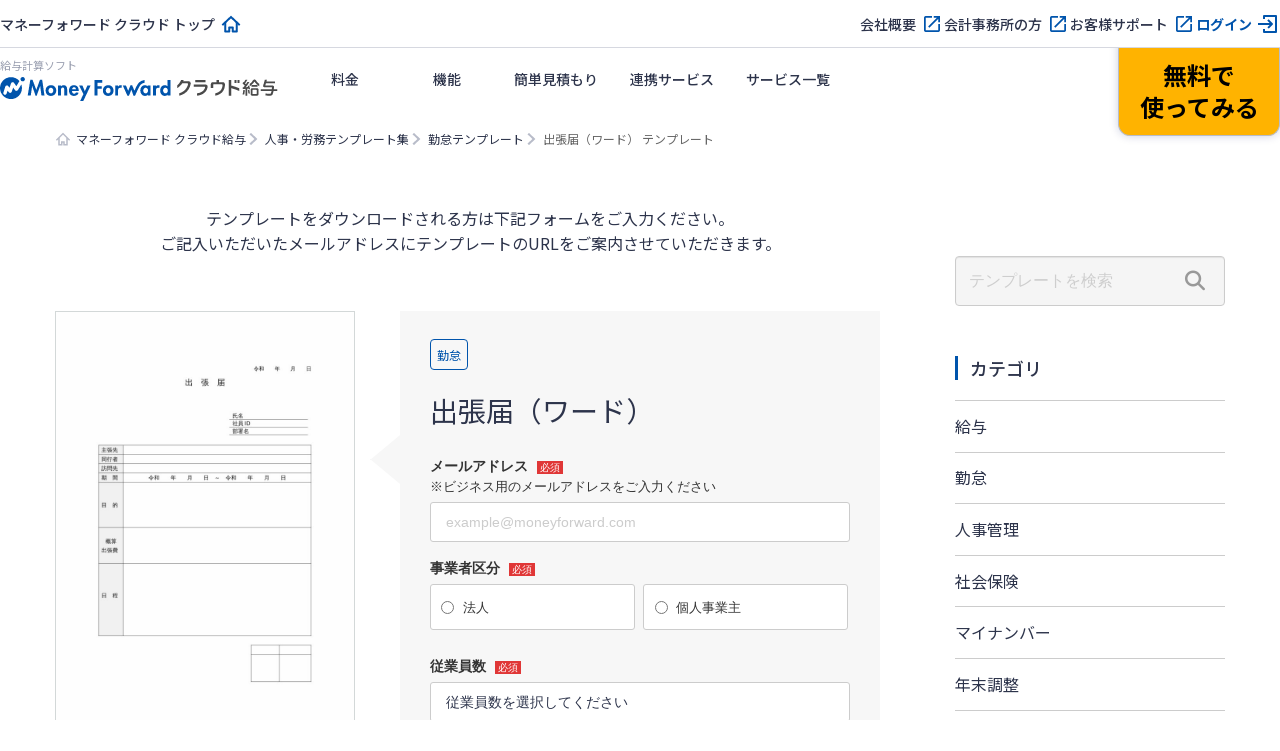

--- FILE ---
content_type: text/html; charset=UTF-8
request_url: https://biz.moneyforward.com/payroll/templates/269/
body_size: 42639
content:
<!DOCTYPE html><html dir="ltr" lang="ja" prefix="og: https://ogp.me/ns#"><head><meta charset="utf-8" /><meta content="width=device-width,initial-scale=1" name="viewport" /><link rel="stylesheet" media="print" onload="this.onload=null;this.media='all';" id="ao_optimized_gfonts" href="https://fonts.googleapis.com/css?family=Noto+Sans+JP:400,500,700%7CNoto+Sans+JP:400,500,700&amp;display=swap"><link rel="preconnect" href="https://dev.visualwebsiteoptimizer.com" /> <script type='text/javascript' id='vwoCode'>window._vwo_code || (function() {
var account_id=740981,
version=2.1,
settings_tolerance=2000,
hide_element='body',
hide_element_style = 'opacity:0 !important;filter:alpha(opacity=0) !important;background:none !important;transition:none !important;',
/* DO NOT EDIT BELOW THIS LINE */
f=false,w=window,d=document,v=d.querySelector('#vwoCode'),cK='_vwo_'+account_id+'_settings',cc={};try{var c=JSON.parse(localStorage.getItem('_vwo_'+account_id+'_config'));cc=c&&typeof c==='object'?c:{}}catch(e){}var stT=cc.stT==='session'?w.sessionStorage:w.localStorage;code={nonce:v&&v.nonce,use_existing_jquery:function(){return typeof use_existing_jquery!=='undefined'?use_existing_jquery:undefined},library_tolerance:function(){return typeof library_tolerance!=='undefined'?library_tolerance:undefined},settings_tolerance:function(){return cc.sT||settings_tolerance},hide_element_style:function(){return'{'+(cc.hES||hide_element_style)+'}'},hide_element:function(){if(performance.getEntriesByName('first-contentful-paint')[0]){return''}return typeof cc.hE==='string'?cc.hE:hide_element},getVersion:function(){return version},finish:function(e){if(!f){f=true;var t=d.getElementById('_vis_opt_path_hides');if(t)t.parentNode.removeChild(t);if(e)(new Image).src='https://dev.visualwebsiteoptimizer.com/ee.gif?a='+account_id+e}},finished:function(){return f},addScript:function(e){var t=d.createElement('script');t.type='text/javascript';if(e.src){t.src=e.src}else{t.text=e.text}v&&t.setAttribute('nonce',v.nonce);d.getElementsByTagName('head')[0].appendChild(t)},load:function(e,t){var n=this.getSettings(),i=d.createElement('script'),r=this;t=t||{};if(n){i.textContent=n;d.getElementsByTagName('head')[0].appendChild(i);if(!w.VWO||VWO.caE){stT.removeItem(cK);r.load(e)}}else{var o=new XMLHttpRequest;o.open('GET',e,true);o.withCredentials=!t.dSC;o.responseType=t.responseType||'text';o.onload=function(){if(t.onloadCb){return t.onloadCb(o,e)}if(o.status===200||o.status===304){_vwo_code.addScript({text:o.responseText})}else{_vwo_code.finish('&e=loading_failure:'+e)}};o.onerror=function(){if(t.onerrorCb){return t.onerrorCb(e)}_vwo_code.finish('&e=loading_failure:'+e)};o.send()}},getSettings:function(){try{var e=stT.getItem(cK);if(!e){return}e=JSON.parse(e);if(Date.now()>e.e){stT.removeItem(cK);return}return e.s}catch(e){return}},init:function(){if(d.URL.indexOf('__vwo_disable__')>-1)return;var e=this.settings_tolerance();w._vwo_settings_timer=setTimeout(function(){_vwo_code.finish();stT.removeItem(cK)},e);var t;if(this.hide_element()!=='body'){t=d.createElement('style');var n=this.hide_element(),i=n?n+this.hide_element_style():'',r=d.getElementsByTagName('head')[0];t.setAttribute('id','_vis_opt_path_hides');v&&t.setAttribute('nonce',v.nonce);t.setAttribute('type','text/css');if(t.styleSheet)t.styleSheet.cssText=i;else t.appendChild(d.createTextNode(i));r.appendChild(t)}else{t=d.getElementsByTagName('head')[0];var i=d.createElement('div');i.style.cssText='z-index: 2147483647 !important;position: fixed !important;left: 0 !important;top: 0 !important;width: 100% !important;height: 100% !important;background: white !important;display: block !important;';i.setAttribute('id','_vis_opt_path_hides');i.classList.add('_vis_hide_layer');t.parentNode.insertBefore(i,t.nextSibling)}var o=window._vis_opt_url||d.URL,s='https://dev.visualwebsiteoptimizer.com/j.php?a='+account_id+'&u='+encodeURIComponent(o)+'&vn='+version;if(w.location.search.indexOf('_vwo_xhr')!==-1){this.addScript({src:s})}else{this.load(s+'&x=true')}}};w._vwo_code=code;code.init();})();</script> <script>window.dataLayer = window.dataLayer || [];
    dataLayer.push({
    "wp_post_category": "attendance",
    "wp_post_tag": []
});</script>  <script>(function(w,d,s,l,i){w[l]=w[l]||[];w[l].push({'gtm.start':new Date().getTime(),event:'gtm.js'});var f=d.getElementsByTagName(s)[0],j=d.createElement(s),dl=l!='dataLayer'?'&l='+l:'';j.async=true;j.src='https://www.googletagmanager.com/gtm.js?id='+i+dl;f.parentNode.insertBefore(j,f);})(window,document,'script','dataLayer','GTM-MSM3QVZ');</script> <title>出張届（ワード） テンプレート | 給与計算ソフト「マネーフォワード クラウド給与」</title><link rel="preconnect" href="https://fonts.googleapis.com"><link rel="preconnect" href="https://fonts.gstatic.com" crossorigin><meta name="description" content="「マネーフォワード クラウド給与」が提供する 出張届（ワード） です。 今すぐ無料でダウンロードできます。" /><meta name="robots" content="max-image-preview:large" /><meta name="author" content="【監修】マネーフォワード クラウド給与"/><link rel="canonical" href="https://biz.moneyforward.com/payroll/templates/269/" /><meta name="generator" content="All in One SEO (AIOSEO) 4.9.3" /><meta property="og:locale" content="ja_JP" /><meta property="og:site_name" content="人事・労務テンプレート集 - エクセル・ワード形式で無料ダウンロード | 給与計算ソフト「マネーフォワード クラウド給与」" /><meta property="og:type" content="article" /><meta property="og:title" content="出張届（ワード） テンプレート | 給与計算ソフト「マネーフォワード クラウド給与」" /><meta property="og:description" content="「マネーフォワード クラウド給与」が提供する 出張届（ワード） です。 今すぐ無料でダウンロードできます。" /><meta property="og:url" content="https://biz.moneyforward.com/payroll/templates/269/" /><meta property="og:image" content="https://biz.moneyforward.com/payroll/templates/wp-content/uploads/2022/08/ogp.png" /><meta property="og:image:secure_url" content="https://biz.moneyforward.com/payroll/templates/wp-content/uploads/2022/08/ogp.png" /><meta property="og:image:width" content="1200" /><meta property="og:image:height" content="630" /><meta property="article:published_time" content="2022-10-11T07:31:20+00:00" /><meta property="article:modified_time" content="2023-06-01T01:24:12+00:00" /><meta name="twitter:card" content="summary" /><meta name="twitter:title" content="出張届（ワード） テンプレート | 給与計算ソフト「マネーフォワード クラウド給与」" /><meta name="twitter:description" content="「マネーフォワード クラウド給与」が提供する 出張届（ワード） です。 今すぐ無料でダウンロードできます。" /><meta name="twitter:image" content="https://biz.moneyforward.com/payroll/templates/wp-content/uploads/2022/08/ogp.png" /><link href='https://fonts.gstatic.com' crossorigin='anonymous' rel='preconnect' /><link rel="alternate" title="oEmbed (JSON)" type="application/json+oembed" href="https://biz.moneyforward.com/payroll/templates/wp-json/oembed/1.0/embed?url=https%3A%2F%2Fbiz.moneyforward.com%2Fpayroll%2Ftemplates%2F269%2F" /><link rel="alternate" title="oEmbed (XML)" type="text/xml+oembed" href="https://biz.moneyforward.com/payroll/templates/wp-json/oembed/1.0/embed?url=https%3A%2F%2Fbiz.moneyforward.com%2Fpayroll%2Ftemplates%2F269%2F&#038;format=xml" /> <!--noptimize--><script id="pa_templates-ready">
			window.advanced_ads_ready=function(e,a){a=a||"complete";var d=function(e){return"interactive"===a?"loading"!==e:"complete"===e};d(document.readyState)?e():document.addEventListener("readystatechange",(function(a){d(a.target.readyState)&&e()}),{once:"interactive"===a})},window.advanced_ads_ready_queue=window.advanced_ads_ready_queue||[];		</script>
		<!--/noptimize--><style id='wp-img-auto-sizes-contain-inline-css' type='text/css'>img:is([sizes=auto i],[sizes^="auto," i]){contain-intrinsic-size:3000px 1500px}
/*# sourceURL=wp-img-auto-sizes-contain-inline-css */</style><link rel='stylesheet' id='mf-breadcrumbs-css' href='https://biz.moneyforward.com/payroll/templates/wp-content/cache/autoptimize/css/autoptimize_single_39e2ffbe84a35e2d15fe54b21d48c6f6.css?plugin_ver=3.0&#038;ver=6.9' type='text/css' media='all' /><link rel='stylesheet' id='dist-css-css' href='https://biz.moneyforward.com/payroll/templates/wp-content/cache/autoptimize/css/autoptimize_single_f0aba64c338471218784d20ad443f5d6.css?ver=6.9' type='text/css' media='all' /><link rel='stylesheet' id='mf-fontawesome-css' href='https://biz.moneyforward.com/payroll/templates/wp-content/cache/autoptimize/css/autoptimize_single_4282cd5eb129788fa9df1aeb291d9baa.css?ver=1.0.0' type='text/css' media='all' /> <script type="text/javascript" src="https://biz.moneyforward.com/payroll/templates/wp-includes/js/jquery/jquery.min.js?ver=3.7.1" id="jquery-core-js"></script> <script defer type="text/javascript" src="https://biz.moneyforward.com/payroll/templates/wp-includes/js/jquery/jquery-migrate.min.js?ver=3.4.1" id="jquery-migrate-js"></script> <script type="text/javascript" id="advanced-ads-advanced-js-js-extra">var advads_options = {"blog_id":"1","privacy":{"enabled":false,"state":"not_needed"}};
//# sourceURL=advanced-ads-advanced-js-js-extra</script> <script defer type="text/javascript" src="https://biz.moneyforward.com/payroll/templates/wp-content/plugins/advanced-ads/public/assets/js/advanced.min.js?ver=2.0.16" id="advanced-ads-advanced-js-js"></script> <script type="text/javascript" id="advanced_ads_pro/visitor_conditions-js-extra">var advanced_ads_pro_visitor_conditions = {"referrer_cookie_name":"advanced_ads_pro_visitor_referrer","referrer_exdays":"365","page_impr_cookie_name":"advanced_ads_page_impressions","page_impr_exdays":"3650"};
//# sourceURL=advanced_ads_pro%2Fvisitor_conditions-js-extra</script> <script defer type="text/javascript" src="https://biz.moneyforward.com/payroll/templates/wp-content/plugins/advanced-ads-pro/modules/advanced-visitor-conditions/inc/conditions.min.js?ver=3.0.8" id="advanced_ads_pro/visitor_conditions-js"></script> <link rel="https://api.w.org/" href="https://biz.moneyforward.com/payroll/templates/wp-json/" /><link rel="alternate" title="JSON" type="application/json" href="https://biz.moneyforward.com/payroll/templates/wp-json/wp/v2/posts/269" /><link rel='shortlink' href='https://biz.moneyforward.com/payroll/templates/?p=269' /><link rel="icon" href="https://assets-biz-portal.moneyforward.com/portal/images/favicon-16x16.png" sizes="16x16"><link rel="apple-touch-icon" href="https://assets-biz-portal.moneyforward.com/portal/images/apple-touch-icon.png" sizes="180x180"><link rel="manifest" href="https://assets-biz-portal.moneyforward.com/portal/site.webmanifest"><link rel="icon" type="image/svg+xml" sizes="any" href="https://assets-biz-portal.moneyforward.com/favicon.svg"><script>advads_items = { conditions: {}, display_callbacks: {}, display_effect_callbacks: {}, hide_callbacks: {}, backgrounds: {}, effect_durations: {}, close_functions: {}, showed: [] };</script><style type="text/css" id="pa_templates-layer-custom-css"></style> <script type="text/javascript">var advadsCfpQueue = [];
			var advadsCfpAd = function( adID ) {
				if ( 'undefined' === typeof advadsProCfp ) {
					advadsCfpQueue.push( adID )
				} else {
					advadsProCfp.addElement( adID )
				}
			}</script> <script type="application/ld+json">{"@context":"https://schema.org","@type":"BreadcrumbList","itemListElement":[{"@type":"ListItem","position":1,"name":"マネーフォワード クラウド給与","item":"https://biz.moneyforward.com/payroll/"},{"@type":"ListItem","position":2,"name":"人事・労務テンプレート集","item":"https://biz.moneyforward.com/payroll/templates/"},{"@type":"ListItem","position":3,"name":"勤怠テンプレート","item":"https://biz.moneyforward.com/payroll/templates/attendance/"},{"@type":"ListItem","position":4,"name":"出張届（ワード） テンプレート"}]}</script> <script type="application/ld+json">{"@context":"https://schema.org","@type":"Article","mainEntityOfPage":{"@type":"WebPage","url":"https://biz.moneyforward.com/payroll/templates/269/","inLanguage":"ja"},"headline":"出張届（ワード）","description":"「マネーフォワード クラウド給与」が提供する 出張届（ワード） です。 今すぐ無料でダウンロードできます。","articleSection":"勤怠","image":{"@type":"ImageObject","url":"https://biz.moneyforward.com/payroll/templates/wp-content/plugins/mf-breadcrumbs/img/default.png"},"isPartOf":{"@type":"WebPage","name":"マネーフォワード クラウド","url":"https://biz.moneyforward.com/","description":"Money Forward クラウドなら1か月無料でお試しいただけます。バックオフィスに関する様々なデータを連携し、業務を自動化。経理や人事労務における面倒な作業を効率化します。"},"publisher":{"@type":"Organization","url":"https://corp.moneyforward.com/","name":"株式会社マネーフォワード","logo":{"@type":"ImageObject","url":"https://corp.moneyforward.com/assets/common/img/logo.png"}},"dateModified":"2023-06-01T10:24:12+09:00","author":[{"@type":"Person","name":"【監修】マネーフォワード クラウド給与"}]}</script> <style id='global-styles-inline-css' type='text/css'>:root{--wp--preset--aspect-ratio--square: 1;--wp--preset--aspect-ratio--4-3: 4/3;--wp--preset--aspect-ratio--3-4: 3/4;--wp--preset--aspect-ratio--3-2: 3/2;--wp--preset--aspect-ratio--2-3: 2/3;--wp--preset--aspect-ratio--16-9: 16/9;--wp--preset--aspect-ratio--9-16: 9/16;--wp--preset--color--black: #000000;--wp--preset--color--cyan-bluish-gray: #abb8c3;--wp--preset--color--white: #ffffff;--wp--preset--color--pale-pink: #f78da7;--wp--preset--color--vivid-red: #cf2e2e;--wp--preset--color--luminous-vivid-orange: #ff6900;--wp--preset--color--luminous-vivid-amber: #fcb900;--wp--preset--color--light-green-cyan: #7bdcb5;--wp--preset--color--vivid-green-cyan: #00d084;--wp--preset--color--pale-cyan-blue: #8ed1fc;--wp--preset--color--vivid-cyan-blue: #0693e3;--wp--preset--color--vivid-purple: #9b51e0;--wp--preset--gradient--vivid-cyan-blue-to-vivid-purple: linear-gradient(135deg,rgb(6,147,227) 0%,rgb(155,81,224) 100%);--wp--preset--gradient--light-green-cyan-to-vivid-green-cyan: linear-gradient(135deg,rgb(122,220,180) 0%,rgb(0,208,130) 100%);--wp--preset--gradient--luminous-vivid-amber-to-luminous-vivid-orange: linear-gradient(135deg,rgb(252,185,0) 0%,rgb(255,105,0) 100%);--wp--preset--gradient--luminous-vivid-orange-to-vivid-red: linear-gradient(135deg,rgb(255,105,0) 0%,rgb(207,46,46) 100%);--wp--preset--gradient--very-light-gray-to-cyan-bluish-gray: linear-gradient(135deg,rgb(238,238,238) 0%,rgb(169,184,195) 100%);--wp--preset--gradient--cool-to-warm-spectrum: linear-gradient(135deg,rgb(74,234,220) 0%,rgb(151,120,209) 20%,rgb(207,42,186) 40%,rgb(238,44,130) 60%,rgb(251,105,98) 80%,rgb(254,248,76) 100%);--wp--preset--gradient--blush-light-purple: linear-gradient(135deg,rgb(255,206,236) 0%,rgb(152,150,240) 100%);--wp--preset--gradient--blush-bordeaux: linear-gradient(135deg,rgb(254,205,165) 0%,rgb(254,45,45) 50%,rgb(107,0,62) 100%);--wp--preset--gradient--luminous-dusk: linear-gradient(135deg,rgb(255,203,112) 0%,rgb(199,81,192) 50%,rgb(65,88,208) 100%);--wp--preset--gradient--pale-ocean: linear-gradient(135deg,rgb(255,245,203) 0%,rgb(182,227,212) 50%,rgb(51,167,181) 100%);--wp--preset--gradient--electric-grass: linear-gradient(135deg,rgb(202,248,128) 0%,rgb(113,206,126) 100%);--wp--preset--gradient--midnight: linear-gradient(135deg,rgb(2,3,129) 0%,rgb(40,116,252) 100%);--wp--preset--font-size--small: 13px;--wp--preset--font-size--medium: 20px;--wp--preset--font-size--large: 36px;--wp--preset--font-size--x-large: 42px;--wp--preset--spacing--20: 0.44rem;--wp--preset--spacing--30: 0.67rem;--wp--preset--spacing--40: 1rem;--wp--preset--spacing--50: 1.5rem;--wp--preset--spacing--60: 2.25rem;--wp--preset--spacing--70: 3.38rem;--wp--preset--spacing--80: 5.06rem;--wp--preset--shadow--natural: 6px 6px 9px rgba(0, 0, 0, 0.2);--wp--preset--shadow--deep: 12px 12px 50px rgba(0, 0, 0, 0.4);--wp--preset--shadow--sharp: 6px 6px 0px rgba(0, 0, 0, 0.2);--wp--preset--shadow--outlined: 6px 6px 0px -3px rgb(255, 255, 255), 6px 6px rgb(0, 0, 0);--wp--preset--shadow--crisp: 6px 6px 0px rgb(0, 0, 0);}:where(.is-layout-flex){gap: 0.5em;}:where(.is-layout-grid){gap: 0.5em;}body .is-layout-flex{display: flex;}.is-layout-flex{flex-wrap: wrap;align-items: center;}.is-layout-flex > :is(*, div){margin: 0;}body .is-layout-grid{display: grid;}.is-layout-grid > :is(*, div){margin: 0;}:where(.wp-block-columns.is-layout-flex){gap: 2em;}:where(.wp-block-columns.is-layout-grid){gap: 2em;}:where(.wp-block-post-template.is-layout-flex){gap: 1.25em;}:where(.wp-block-post-template.is-layout-grid){gap: 1.25em;}.has-black-color{color: var(--wp--preset--color--black) !important;}.has-cyan-bluish-gray-color{color: var(--wp--preset--color--cyan-bluish-gray) !important;}.has-white-color{color: var(--wp--preset--color--white) !important;}.has-pale-pink-color{color: var(--wp--preset--color--pale-pink) !important;}.has-vivid-red-color{color: var(--wp--preset--color--vivid-red) !important;}.has-luminous-vivid-orange-color{color: var(--wp--preset--color--luminous-vivid-orange) !important;}.has-luminous-vivid-amber-color{color: var(--wp--preset--color--luminous-vivid-amber) !important;}.has-light-green-cyan-color{color: var(--wp--preset--color--light-green-cyan) !important;}.has-vivid-green-cyan-color{color: var(--wp--preset--color--vivid-green-cyan) !important;}.has-pale-cyan-blue-color{color: var(--wp--preset--color--pale-cyan-blue) !important;}.has-vivid-cyan-blue-color{color: var(--wp--preset--color--vivid-cyan-blue) !important;}.has-vivid-purple-color{color: var(--wp--preset--color--vivid-purple) !important;}.has-black-background-color{background-color: var(--wp--preset--color--black) !important;}.has-cyan-bluish-gray-background-color{background-color: var(--wp--preset--color--cyan-bluish-gray) !important;}.has-white-background-color{background-color: var(--wp--preset--color--white) !important;}.has-pale-pink-background-color{background-color: var(--wp--preset--color--pale-pink) !important;}.has-vivid-red-background-color{background-color: var(--wp--preset--color--vivid-red) !important;}.has-luminous-vivid-orange-background-color{background-color: var(--wp--preset--color--luminous-vivid-orange) !important;}.has-luminous-vivid-amber-background-color{background-color: var(--wp--preset--color--luminous-vivid-amber) !important;}.has-light-green-cyan-background-color{background-color: var(--wp--preset--color--light-green-cyan) !important;}.has-vivid-green-cyan-background-color{background-color: var(--wp--preset--color--vivid-green-cyan) !important;}.has-pale-cyan-blue-background-color{background-color: var(--wp--preset--color--pale-cyan-blue) !important;}.has-vivid-cyan-blue-background-color{background-color: var(--wp--preset--color--vivid-cyan-blue) !important;}.has-vivid-purple-background-color{background-color: var(--wp--preset--color--vivid-purple) !important;}.has-black-border-color{border-color: var(--wp--preset--color--black) !important;}.has-cyan-bluish-gray-border-color{border-color: var(--wp--preset--color--cyan-bluish-gray) !important;}.has-white-border-color{border-color: var(--wp--preset--color--white) !important;}.has-pale-pink-border-color{border-color: var(--wp--preset--color--pale-pink) !important;}.has-vivid-red-border-color{border-color: var(--wp--preset--color--vivid-red) !important;}.has-luminous-vivid-orange-border-color{border-color: var(--wp--preset--color--luminous-vivid-orange) !important;}.has-luminous-vivid-amber-border-color{border-color: var(--wp--preset--color--luminous-vivid-amber) !important;}.has-light-green-cyan-border-color{border-color: var(--wp--preset--color--light-green-cyan) !important;}.has-vivid-green-cyan-border-color{border-color: var(--wp--preset--color--vivid-green-cyan) !important;}.has-pale-cyan-blue-border-color{border-color: var(--wp--preset--color--pale-cyan-blue) !important;}.has-vivid-cyan-blue-border-color{border-color: var(--wp--preset--color--vivid-cyan-blue) !important;}.has-vivid-purple-border-color{border-color: var(--wp--preset--color--vivid-purple) !important;}.has-vivid-cyan-blue-to-vivid-purple-gradient-background{background: var(--wp--preset--gradient--vivid-cyan-blue-to-vivid-purple) !important;}.has-light-green-cyan-to-vivid-green-cyan-gradient-background{background: var(--wp--preset--gradient--light-green-cyan-to-vivid-green-cyan) !important;}.has-luminous-vivid-amber-to-luminous-vivid-orange-gradient-background{background: var(--wp--preset--gradient--luminous-vivid-amber-to-luminous-vivid-orange) !important;}.has-luminous-vivid-orange-to-vivid-red-gradient-background{background: var(--wp--preset--gradient--luminous-vivid-orange-to-vivid-red) !important;}.has-very-light-gray-to-cyan-bluish-gray-gradient-background{background: var(--wp--preset--gradient--very-light-gray-to-cyan-bluish-gray) !important;}.has-cool-to-warm-spectrum-gradient-background{background: var(--wp--preset--gradient--cool-to-warm-spectrum) !important;}.has-blush-light-purple-gradient-background{background: var(--wp--preset--gradient--blush-light-purple) !important;}.has-blush-bordeaux-gradient-background{background: var(--wp--preset--gradient--blush-bordeaux) !important;}.has-luminous-dusk-gradient-background{background: var(--wp--preset--gradient--luminous-dusk) !important;}.has-pale-ocean-gradient-background{background: var(--wp--preset--gradient--pale-ocean) !important;}.has-electric-grass-gradient-background{background: var(--wp--preset--gradient--electric-grass) !important;}.has-midnight-gradient-background{background: var(--wp--preset--gradient--midnight) !important;}.has-small-font-size{font-size: var(--wp--preset--font-size--small) !important;}.has-medium-font-size{font-size: var(--wp--preset--font-size--medium) !important;}.has-large-font-size{font-size: var(--wp--preset--font-size--large) !important;}.has-x-large-font-size{font-size: var(--wp--preset--font-size--x-large) !important;}
/*# sourceURL=global-styles-inline-css */</style></head><body class="wp-singular post-template-default single single-post postid-269 single-format-standard wp-theme-template patemplates aa-prefix-pa_templates-"> <noscript><iframe src="https://www.googletagmanager.com/ns.html?id=GTM-MSM3QVZ" height="0" width="0" style="display:none;visibility:hidden"></iframe></noscript><div id="app-header"><style>#mfc-service-site{padding-top:60px}#mfc-service-site main{line-height:1.6}#mfc-service-site .main-visual-container,#mfc-service-site .main-appeal-container{line-height:1.4}.app-primary-container{width:100%}.app-primary-container .app-primary-contents{max-width:1200px;margin:0 auto;padding:80px 20px}.app-primary-container .app-primary-contents+.app-primary-contents{padding-top:0}.app-primary-container .mf-centered-tab{max-width:480px;margin-inline:auto}.app-secondary-container{width:100%}.app-secondary-container .app-secondary-contents{max-width:1200px;margin:0 auto;padding:64px 20px 96px}.app-secondary-container .app-secondary-contents+.app-secondary-contents{padding-top:0}.app-tertiary-container{width:100%}.app-tertiary-container .app-tertiary-contents{max-width:1200px;margin:0 auto;padding:56px 20px}.app-cv-btn-container{padding:48px 20px;background:#3171ca}.app-bg-blue{background:#f2f5ff}.app-bg-blue-deep{background:#0054ac}.app-bg-gray{background:#f4f4f7}.app-bg-white{background:#fff}.app-border-separator-top{border-top:1px solid #d6d8e0}.app-text-color-black{color:#000}.app-text-color-grey{color:#2d344b}.app-text-color-white{color:#fff}.app-text-color-blue{color:#0054ac}.app-text-color-red{color:#ca0000}.app-bg-title-primary{display:flex;flex-direction:column;align-items:center;justify-content:center;height:222px;background:#3171ca url(https://assets-biz-portal.moneyforward.com/packs/dist/2e7b06c0718aab2ddfbd.png) center;background-size:cover}.app-title-secondary{font-size:24px;font-weight:700}.app-title-tertiary{font-size:20px;font-weight:500}.app-title-two-column{min-height:2em}.app-section-title{font-size:24px;position:relative;padding-bottom:18px;font-weight:700}.app-section-title::after{content:"";display:block;position:absolute;bottom:0;left:calc(50% - 50px);width:100px;height:4px;background-color:#0054ac}.app-appeal-title{font-size:24px;font-weight:700}.app-sub-title-l{font-size:20px;font-weight:700;line-height:1.4}.app-sub-title-m{font-size:18px;font-weight:700;line-height:1.4}.app-underlined-title-l,.app-underlined-title-m{position:relative;font-weight:700;line-height:1.4}.app-underlined-title-l::before,.app-underlined-title-l::after,.app-underlined-title-m::before,.app-underlined-title-m::after{content:"";position:absolute;bottom:0;left:0;height:4px}.app-underlined-title-l::before,.app-underlined-title-m::before{width:100%;background:#d6d8e0}.app-underlined-title-l::after,.app-underlined-title-m::after{width:30%;background:#0054ac}.app-underlined-title-l{font-size:20px;padding-bottom:20px}.app-underlined-title-m{font-size:18px;padding-bottom:12px}.app-side-lined-title-l,.app-side-lined-title-m{padding-left:8px;border-left:8px solid #0054ac;font-weight:700;line-height:1.4}.app-side-lined-title-l.is-hr,.app-side-lined-title-m.is-hr{border-color:#d98700}.app-side-lined-title-l.is-other,.app-side-lined-title-m.is-other{border-color:#484f65}.app-side-lined-title-l{font-size:20px}.app-side-lined-title-m{font-size:18px}.app-font-size-xx-large{font-size:22px}.app-font-size-x-large{font-size:18px}.app-font-size-large{font-size:16px}.app-font-size-medium{font-size:14px}.app-font-size-xxx-large-v2{font-size:28px}.app-font-size-xx-large-v2{font-size:24px}.app-font-size-x-large-v2{font-size:20px}.app-font-size-large-v2{font-size:18px}.app-font-size-medium-v2{font-size:16px}.app-font-size-small-v2{font-size:12px}.app-font-weight-regular{font-weight:400}.app-font-weight-medium{font-weight:500}.app-font-weight-bold{font-weight:700}.app-line-height-normal{line-height:1.4}.app-btn{display:inline-block;padding:17px 32px 18px;transition:.2s;border:0;border-radius:32px;box-shadow:0 4px 10px 0 rgba(0,26,99,.2);font-weight:700;line-height:1.4;text-align:center}.app-btn:hover{transform:translate3d(0, 2px, 0);box-shadow:none;text-decoration:none}.app-btn-primary{background:#ffb300;color:#000}.app-btn-primary:hover{background:#ffc631;color:#000}.app-btn-secondary{background:#0054ac;color:#fff}.app-btn-secondary:hover{background:#3171ca;color:#fff}.app-btn-tertiary{background:#fff;color:#0054ac}.app-btn-tertiary:hover{background:#c2d1fc;color:#0054ac}.app-btn-disabled{background-color:#d6d8e0;color:#63697f;pointer-events:none}.app-btn-size-block{font-size:16px;width:100%}.app-btn-size-large{font-size:16px;min-width:272px}.app-btn-size-medium{font-size:16px;min-width:160px}.app-btn-v2{display:inline-flex;align-items:center;justify-content:center;transition:.2s;border:1px solid #b8bcc9;border-radius:100vmax;font-size:18px;font-weight:700;line-height:1.4;cursor:pointer}.app-btn-v2:hover{transform:translate3d(0, -2px, 0);box-shadow:0 4px 10px rgba(0,26,99,.2);text-decoration:none}.app-btn-size-large-v2{width:100%;max-width:318px;height:64px}.app-btn-size-medium-v2{width:272px;height:56px}.app-btn-size-small-v2{width:232px;height:48px}.app-mv-btn{display:flex;align-items:center;width:318px;height:64px;margin:0 auto;padding:0 15px;gap:12px;font-size:18px}.app-mv-btn .app-mv-btn-image{width:64px;height:40px}.app-mv-btn .app-mv-btn-label{flex:1 1;text-align:center}.app-mv-btn .app-mv-btn-chevron{width:24px;height:24px}.app-mv-btn.is-no-image{padding-left:47px}.app-mv-btn.btn-disabled{border-color:#b8bcc9;background-color:#d6d8e0;box-shadow:none;color:#63697f;pointer-events:none}.app-link-banner{display:inline-block;transition:.2s}.app-link-banner:hover{transform:translate3d(0, -2px, 0);box-shadow:0 4px 10px rgba(0,26,99,.2)}.app-link-primary,.app-link-secondary,.app-icon-target-blank{display:inline-block;position:relative;width:-moz-fit-content;width:fit-content;padding-right:32px;font-weight:700;line-height:1.4}.app-link-primary::after,.app-link-secondary::after,.app-icon-target-blank::after{content:"";position:absolute;top:calc(50% - 12px);right:0;width:24px;height:24px;background-repeat:no-repeat;background-size:contain}.app-link-primary{color:#2d344b}.app-link-primary::after{background-image:url(https://assets-biz-portal.moneyforward.com/packs/dist/db312bbf5c61b09864ef.svg)}.app-link-primary:hover{color:#0054ac}.app-link-primary.icon-home,.app-link-primary.icon-login,.app-link-primary.icon-blank,.app-link-primary.icon-form,.app-link-primary.icon-mail,.app-link-primary.icon-chevron{padding-right:28px}.app-link-primary.icon-home:after,.app-link-primary.icon-login:after,.app-link-primary.icon-blank:after,.app-link-primary.icon-form:after,.app-link-primary.icon-mail:after,.app-link-primary.icon-chevron:after{top:calc(50% - 12px)}.app-link-primary.icon-home::after{background-image:url(https://assets-biz-portal.moneyforward.com/packs/dist/845f77971a004ef871f2.svg)}.app-link-primary.icon-login::after{background-image:url(https://assets-biz-portal.moneyforward.com/packs/dist/93fb532c73785de724ff.svg)}.app-link-primary.icon-blank::after{background-image:url(https://assets-biz-portal.moneyforward.com/packs/dist/ab46503c9e16cb41d50f.svg)}.app-link-primary.icon-chevron::after{background-image:url(https://assets-biz-portal.moneyforward.com/packs/dist/78209adf225108c5b7e0.svg)}.app-link-primary.icon-none{padding-right:0}.app-link-primary.icon-none::after{content:none}.app-link-primary.icon-arrow{display:grid;position:relative;grid-auto-flow:column;align-items:center;padding-right:0;gap:10px}.app-link-primary.icon-arrow::after{content:"";position:static;width:0;height:0;border-width:4px 0 4px 6px;border-style:solid;border-color:rgba(0,0,0,0);border-left-color:#0054ac}.app-link-primary.icon-mail::after{background-image:url(https://assets-biz-portal.moneyforward.com/packs/dist/131c96164d0792f5dc8b.svg)}.app-link-secondary{color:#fff}.app-link-secondary::after{background-image:url(https://assets-biz-portal.moneyforward.com/packs/dist/15f1ce43fb31606c068a.svg)}.app-link-tertiary{color:#0054ac;text-decoration:underline}.app-link-tertiary.app-link-tertiary-text-black{color:#2d344b}.app-link-tertiary:hover{text-decoration:none}.app-icon-target-blank{padding-right:28px;font-weight:500}.app-icon-target-blank.color-blue::after{background-image:url(https://assets-biz-portal.moneyforward.com/packs/dist/ab46503c9e16cb41d50f.svg)}.app-icon-target-blank.color-white::after{background-image:url(https://assets-biz-portal.moneyforward.com/packs/dist/29883b1064c9fb135769.svg)}.app-icon-target-blank-in-btn::after{content:"";display:inline-block;width:24px;height:24px;margin-left:4px;background-repeat:no-repeat;background-size:cover;vertical-align:middle}.app-icon-target-blank-in-btn.color-blue::after{background-image:url(https://assets-biz-portal.moneyforward.com/packs/dist/ab46503c9e16cb41d50f.svg)}.app-icon-target-blank-in-btn.color-white::after{background-image:url(https://assets-biz-portal.moneyforward.com/packs/dist/29883b1064c9fb135769.svg)}.app-link-for-anchor{display:inline-block;position:relative;padding-right:30px;color:#2d344b;font-weight:700}.app-link-for-anchor:hover{color:#0054ac;text-decoration:none}.app-link-for-anchor::after{content:"";display:block;position:absolute;top:0;right:0;bottom:0;width:19px;height:12px;margin:auto 0;background-image:url(https://assets-biz-portal.moneyforward.com/packs/dist/711840c3c2ba2b606f9b.svg);background-repeat:no-repeat;background-position:center;background-size:100%}.app-text-btn{display:flex;position:relative;align-items:center;justify-content:center;margin:0 auto;padding:0 36px;background:#fff;color:#2d344b;gap:4px;font-size:16px}.app-text-btn:hover{background:#c2d1fc}.app-text-btn::after{content:"";position:absolute;top:calc(50% - 12px);right:8px;width:24px;height:24px;background-image:url(https://assets-biz-portal.moneyforward.com/packs/dist/78209adf225108c5b7e0.svg);background-repeat:no-repeat;background-size:contain}.app-text-btn .app-text-btn-label{line-height:1.2;text-align:left}.app-text-btn.icon-blank::after{right:20px;background-image:url(https://assets-biz-portal.moneyforward.com/packs/dist/ab46503c9e16cb41d50f.svg)}.app-check-text{display:flex;align-items:flex-start;gap:4px;line-height:1.4}.app-check-text.negative{color:#63697f}.app-card-container{display:flex;flex-wrap:wrap}.app-card-container .app-card-bg-white{background:#fff}.app-card-container .app-card-bg-blue{background:#f2f5ff}.app-card-container .app-card-bg-gray{background:#f4f4f7}.app-card-container .app-card{margin-right:16px;border-radius:12px}.app-card-container .app-card img{max-width:100%}.app-card-container .app-card-large{width:100%;margin:0;padding:40px 48px;border-radius:12px}.app-card-container .app-card-medium{flex-grow:0;flex-shrink:0;width:calc((100% - 16px*1)/2);padding:40px 48px}.app-card-container .app-card-medium:only-child{margin:0 auto}.app-card-container .app-card-medium:nth-child(2n){margin-right:0}.app-card-container .app-card-medium:nth-child(n+3){margin-top:16px}.app-card-container .app-card-small{flex-grow:0;flex-shrink:0;width:calc((100% - 16px*2)/3);padding:40px 32px}.app-card-container .app-card-small:only-child{margin:0 auto}.app-card-container .app-card-small:nth-child(3n){margin-right:0}.app-card-container .app-card-small:nth-child(n+4){margin-top:16px}.app-card-container .app-card-x-small{flex-grow:0;flex-shrink:0;width:calc((100% - 16px*3)/4);padding:16px}.app-card-container .app-card-x-small:only-child{margin:0 auto}.app-card-container .app-card-x-small:nth-child(4n){margin-right:0}.app-card-container .app-card-x-small:nth-child(n+5){margin-top:16px}.app-card-container .app-card-xx-small{flex-grow:0;flex-shrink:0;width:calc((100% - 16px*4)/5);padding:40px 0px}.app-card-container .app-card-xx-small:only-child{margin:0 auto}.app-card-container .app-card-xx-small:nth-child(5n){margin-right:0}.app-card-container .app-card-xx-small:nth-child(n+6){margin-top:16px}.app-card-container .app-image-card{display:flex;flex-direction:column-reverse}.app-card-container .app-image-card .app-image-card-image{margin:0 0 16px;text-align:center}.app-card-container .app-arrow-card{position:relative;z-index:0}.app-card-container .app-arrow-card+.app-arrow-card::before{content:"";display:block;position:absolute;top:0;left:50%;width:64px;height:64px;transform:translate(-50%, -70%) rotate(90deg);background-repeat:no-repeat;background-position:center;background-size:contain}.app-card-container .app-arrow-card+.app-card-bg-blue::before{background-image:url(https://assets-biz-portal.moneyforward.com/packs/dist/b592cdd65ed73e3f54aa.svg)}.app-card-container .app-arrow-card+.app-card-bg-white::before{background-image:url(https://assets-biz-portal.moneyforward.com/packs/dist/3603c1517eee316b993a.svg)}.app-grid-container{display:flex;flex-wrap:wrap}.app-grid-container .app-grid-large{flex-grow:0;flex-shrink:0;width:calc((100% - 56px*0)/1)}.app-grid-container .app-grid-large.app-grid{margin-right:56px}.app-grid-container .app-grid-large.app-grid img{max-width:100%}.app-grid-container .app-grid-large:nth-child(1n){margin-right:0}.app-grid-container .app-grid-large:nth-child(n+2){margin-top:40px}.app-grid-container .app-grid-medium{flex-grow:0;flex-shrink:0;width:calc((100% - 56px*1)/2)}.app-grid-container .app-grid-medium.app-grid{margin-right:56px}.app-grid-container .app-grid-medium.app-grid img{max-width:100%}.app-grid-container .app-grid-medium:nth-child(2n){margin-right:0}.app-grid-container .app-grid-medium:nth-child(n+3){margin-top:40px}.app-grid-container .app-grid-small{flex-grow:0;flex-shrink:0;width:calc((100% - 56px*2)/3)}.app-grid-container .app-grid-small.app-grid{margin-right:56px}.app-grid-container .app-grid-small.app-grid img{max-width:100%}.app-grid-container .app-grid-small:nth-child(3n){margin-right:0}.app-grid-container .app-grid-small:nth-child(n+4){margin-top:40px}.app-grid-container .app-grid-x-small{flex-grow:0;flex-shrink:0;width:calc((100% - 56px*3)/4)}.app-grid-container .app-grid-x-small.app-grid{margin-right:56px}.app-grid-container .app-grid-x-small.app-grid img{max-width:100%}.app-grid-container .app-grid-x-small:nth-child(4n){margin-right:0}.app-grid-container .app-grid-x-small:nth-child(n+5){margin-top:40px}.app-element-subscript-container{display:flex;flex-direction:column}.app-element-subscript-container .app-element-subscript{margin-top:auto}.app-primary-table-container .app-primary-table{width:100%;border-spacing:0;border-collapse:collapse;border:1px solid #b8bcc9}.app-primary-table-container .app-primary-table th{padding:12px 16px;border:1px solid #b8bcc9;background:#63697f;color:#fff;font-weight:500}.app-primary-table-container .app-primary-table th:not([class]){text-align:center}.app-primary-table-container .app-primary-table td{padding:24px 16px;border:1px solid #b8bcc9}.app-primary-table-container .app-primary-table td:not([class]){text-align:center}.app-case-bg{background:#3171ca}.app-case-card-container{display:flex;flex-wrap:wrap;justify-content:center;gap:16px}.app-case-card-container .app-case-card-link{display:flex;position:relative;flex-grow:0;flex-shrink:0;flex-basis:calc((100% - 32px)/3);flex-direction:column;width:100%;max-width:calc((100% - 32px)/3);color:#2d344b}.app-case-card-container .app-case-card-link:hover{text-decoration:none}.app-case-card-container .app-case-card-link:hover .app-case-card-arrow{transform:translate3d(8px, 0, 0)}.app-case-card-container .app-case-card-link .app-case-card-link-img{position:static}.app-case-card-container .app-case-card-link .app-case-card-link-img img{width:auto;min-width:100%}.app-case-card-container .app-case-card-link .app-case-card{display:flex;position:relative;flex:1 1;flex-direction:column;width:calc(100% - 32px);margin:-40px 0 0 16px;padding:24px;border-radius:12px;background:#fff}.app-case-card-container .app-case-card-link .app-case-card.bg-blue{background:#f2f5ff}.app-case-card-container .app-case-card-link .app-case-card .app-case-card-title{display:-webkit-box;overflow:hidden;-webkit-line-clamp:2;-webkit-box-orient:vertical;font-size:18px;font-weight:700;line-height:1.4;text-overflow:ellipsis}.app-case-card-container .app-case-card-link .app-case-card .app-case-card-subtitle{font-size:12px;padding-bottom:16px;border-bottom:1px solid #d6d8e0;font-weight:400}.app-case-card-container .app-case-card-link .app-case-card .app-case-card-categories{font-size:12px}.app-case-card-container .app-case-card-link .app-case-card .app-case-card-categories dl{display:flex;align-items:flex-start}.app-case-card-container .app-case-card-link .app-case-card .app-case-card-categories dt{flex-grow:0;flex-shrink:0;margin-right:8px;padding:2px 8px;background:#f2f5ff;color:#0054ac;font-weight:400}.app-case-card-container .app-case-card-link .app-case-card .app-case-card-categories dt.bg-white{background:#fff}.app-case-card-container .app-case-card-link .app-case-card>.app-text-right{margin-top:auto}.app-case-card-container .app-case-card-link .app-case-card .app-case-card-arrow{transition:.2s}.app-cta-primary-container{padding:40px 12px;background:#0054ac url(https://assets-biz-portal.moneyforward.com/packs/dist/4d4b413a2019472df585.png) no-repeat center center;background-size:cover;color:#fff;text-align:center}.app-cta-primary-container .app-cta-primary-title{font-size:24px;font-weight:700;line-height:1.4}.app-cta-primary-container .app-cta-primary-btn-container{margin-top:24px}.app-cta-primary-container .app-cta-primary-text-container{margin-top:8px;text-align:center}.app-cta-primary-container .app-cta-primary-link{margin-top:24px}.app-cta-secondary-container{display:flex;align-items:center;justify-content:center;min-height:80px;padding:16px 0;background:#00348a;color:#fff}.app-cta-secondary-container .app-cta-secondary-title{font-size:18px;font-weight:500}.app-cta-secondary-container .app-cta-secondary-email-address{font-size:20px;display:flex;align-items:center;margin-left:24px}.app-cta-secondary-container .app-cta-secondary-email-address::before{content:"";display:inline-block;width:30px;height:30px;margin:0 10px 0 0;background-image:url(https://assets-biz-portal.moneyforward.com/packs/dist/c9f771e5505ffa07bf8b.svg);background-repeat:no-repeat;background-position:center;background-size:contain}.app-cta-target-container{padding:40px 12px;background:url(https://assets-biz-portal.moneyforward.com/packs/dist/7a1086a0c5806e2f8d09.png) no-repeat center center;background-size:cover;color:#fff}.app-cta-target-container .app-cta-target-heading{font-size:24px;margin-bottom:32px;font-weight:700;line-height:1.4;text-align:center}.app-cta-target-container .app-cta-target{text-align:center}.app-cta-target-container .app-cta-target+.app-cta-target{margin-top:32px;padding-top:32px;border-top:1px solid currentColor}.app-cta-target-container .app-cta-target-label{font-size:18px}.app-cta-target-container .app-cta-target-button{width:100%;max-width:272px}.app-cta-button-group-container{display:flex;flex-direction:column;align-items:center;margin:0 auto;text-align:center;gap:16px}.app-campaign-container{padding:24px;background:#f4f4f7}.app-campaign-container .app-campaign-list{display:flex;align-items:center;justify-content:center}.app-campaign-container .app-campaign-list li{flex:0 0 309px;cursor:pointer}.app-campaign-container .app-campaign-list li+li{margin-left:16px}.app-campaign-container .app-campaign-list li a{display:inline-block}.app-campaign-container .app-campaign-note{max-width:928px;margin:0 auto}.app-infobar-container .infobar-link{display:flex;align-items:center;justify-content:center;min-height:48px;padding:8px;-moz-column-gap:8px;column-gap:8px;transition:.2s;background-color:#ffe391;color:#000;text-decoration:none}.app-infobar-container .infobar-link:hover{opacity:1;background-color:#ffc631}.app-infobar-container .infobar-link:hover .infobar-tag{background-color:#0054ac}.app-infobar-container .infobar-tag{display:inline-block;flex-grow:0;flex-shrink:0;padding:6px 8px;border-radius:4px;background-color:#3171ca;color:#fff;font-weight:700;line-height:1.4;text-decoration:none;font-size:12px}.app-infobar-container .infobar-title{font-size:14px;font-weight:700;text-decoration:underline}.app-infobar-container .infobar-button-close{display:none}.app-infobar-container.with-image .infobar-link{padding:0}.app-infobar-container.bg-deep-pink .infobar-link,.app-infobar-container.bg-deep-pink .infobar-button-close{background-color:#ff91b8}.app-infobar-container.bg-deep-pink .infobar-link:hover,.app-infobar-container.bg-deep-pink .infobar-button-close:hover{background-color:rgb(255,189,212.4)}.app-infobar-container.bg-pink .infobar-link,.app-infobar-container.bg-pink .infobar-button-close{background-color:#ffa1d9}.app-infobar-container.bg-pink .infobar-link:hover,.app-infobar-container.bg-pink .infobar-button-close:hover{background-color:rgb(255,198.6,232.2)}.app-infobar-container.bg-orange .infobar-link,.app-infobar-container.bg-orange .infobar-button-close{background-color:#ffd561}.app-infobar-container.bg-orange .infobar-link:hover,.app-infobar-container.bg-orange .infobar-button-close:hover{background-color:rgb(255,229.8,160.2)}.app-infobar-container.bg-green .infobar-link,.app-infobar-container.bg-green .infobar-button-close{background-color:#00b382}.app-infobar-container.bg-green .infobar-link:hover,.app-infobar-container.bg-green .infobar-button-close:hover{background-color:rgb(102,209.4,180)}.app-infobar-container.bg-green-ac .infobar-link,.app-infobar-container.bg-green-ac .infobar-button-close{background-color:#009f6e}.app-infobar-container.bg-green-ac .infobar-link:hover,.app-infobar-container.bg-green-ac .infobar-button-close:hover{background-color:rgb(102,197.4,168)}.app-terms-container{max-width:952px;margin-right:auto;margin-left:auto}.app-terms-container .app-terms-contents{padding:32px 0}.app-terms-container .app-terms-contents p,.app-terms-container .app-terms-contents li{margin-bottom:8px;word-break:break-all}.app-terms-container .app-terms-contents ul ul,.app-terms-container .app-terms-contents ol ol{margin:8px 0 0 24px}.app-fixed-navigation{position:fixed;z-index:200;right:0;bottom:-74px;left:0;transition:.2s ease-out}.app-fixed-navigation.visible{bottom:0}.app-fixed-navigation .fixed-navigation-container{background:rgba(244,244,247,.8)}.app-fixed-navigation .fixed-navigation-container .fixed-navigation-buttons{display:flex;align-items:center;justify-content:center;padding:8px}.app-fixed-navigation .fixed-navigation-container .fixed-navigation-buttons .fixed-navigation-button{display:flex;align-items:center;justify-content:center;width:176px;height:44px;padding:10px 12px;font-size:16px}.app-fixed-navigation .fixed-navigation-container .fixed-navigation-buttons .fixed-navigation-button.is-single{width:232px}.app-fixed-navigation .fixed-navigation-container .fixed-navigation-buttons .fixed-navigation-app-button{height:44px}.app-fixed-navigation .fixed-navigation-container .fixed-navigation-buttons .fixed-navigation-app-button>img{height:100%}.app-faq-container .app-faq-contents{max-width:1064px}.app-faq-container .app-faq-title{margin-bottom:24px;text-align:center}.app-faq-container .app-faq-sub-title{margin-bottom:24px}.app-faq-container .app-faq-section{margin-bottom:24px}.app-faq-container .app-faq-list dt{position:relative;padding:16px 16px 16px 48px;border-radius:4px;background-color:#f2f5ff;font-size:18px;font-weight:700;line-height:1.4}.app-faq-container .app-faq-list dt::before{content:"";position:absolute;top:18px;left:16px;width:24px;height:24px;background-image:url(https://assets-biz-portal.moneyforward.com/packs/dist/c1070da67688d2305f83.svg);background-repeat:no-repeat;background-position:center;background-size:cover}.app-faq-container .app-faq-list dd{padding:24px 16px 32px}.app-faq-container .app-faq-list dd:last-child{padding-bottom:0}.app-faq-container .app-faq-annotation{margin-top:4px;font-size:12px}.app-faq-container .app-faq-link{margin-top:16px}.app-company-logo-row-container{padding:24px 0;background-color:#fff;text-align:center}.app-company-logo-row-container.with_border{border-bottom:1px solid #b8bcc9}.app-company-logo-row-container .app-company-logo-title{padding:0 12px 16px}.app-company-logo-row-container .app-company-logo-heading{font-size:18px;text-align:center}.app-company-logo-row-container .app-company-logo-img-container{width:100%}.app-company-logo-row-container .app-company-logo-img-container .app-company-logo-img-contents{max-width:1400px;margin:0 auto}.app-introduce-service-container{display:grid;grid-template-areas:"app-introduce-service-grid1" "app-introduce-service-grid2" "app-introduce-service-grid3" "app-introduce-service-grid4" "app-introduce-service-grid5" "app-introduce-service-grid6";grid-template-rows:repeat(6, auto)}.app-introduce-service-container>.app-introduce-service-grid:nth-child(1){grid-area:app-introduce-service-grid1}.app-introduce-service-container>.app-introduce-service-grid:nth-child(2){grid-area:app-introduce-service-grid2}.app-introduce-service-container>.app-introduce-service-grid:nth-child(3){grid-area:app-introduce-service-grid3}.app-introduce-service-container>.app-introduce-service-grid:nth-child(4){grid-area:app-introduce-service-grid4}.app-introduce-service-container>.app-introduce-service-grid:nth-child(5){grid-area:app-introduce-service-grid5}.app-introduce-service-container>.app-introduce-service-grid:nth-child(6){grid-area:app-introduce-service-grid6}.app-introduce-service-container .app-introduce-service-title{display:grid;position:relative;margin-bottom:40px;padding:16px;border-radius:4px;background:#d6d8e0;place-content:center}.app-introduce-service-container .app-introduce-service-title::before{content:"";display:block;position:absolute;bottom:-32px;left:calc(50% - 12px);width:24px;height:24px;background-image:url(https://assets-biz-portal.moneyforward.com/packs/dist/9e863dea544f7ba04a8c.svg);background-repeat:no-repeat;background-position:center;background-size:cover}.app-introduce-service-container .app-introduce-service-content{display:flex;gap:24px;align-items:center;padding:16px;border-radius:12px}.app-introduce-service-container .app-introduce-service-content:not(:last-of-type){margin-bottom:40px}.app-introduce-service-container .app-introduce-service-content .app-introduce-service-text{flex:1 1;color:#0054ac;font-size:16px}.app-primary-container.app-bg-blue:has(.app-introduce-service-container) .app-introduce-service-content{background-color:#fff}.app-primary-container:not(.app-bg-blue:has(.app-introduce-service-container)) .app-introduce-service-content{background-color:#f2f5ff}.app-trial-card-container .app-trial-card{display:grid;grid-template-areas:"trial-card-image" "trial-card-text" "trial-card-aside";align-items:center;max-width:480px;margin:0 auto;padding:24px 16px;border-radius:12px;background-color:#f2f5ff;gap:16px}.app-trial-card-container .app-trial-card.is-white{background-color:#fff}.app-trial-card-container .app-trial-card .app-trial-card-image{grid-area:trial-card-image;width:230px;margin:0 auto}.app-trial-card-container .app-trial-card .app-trial-card-image>img{width:100%}.app-trial-card-container .app-trial-card .app-trial-card-text{grid-area:trial-card-text}.app-trial-card-container .app-trial-card .app-trial-card-title{text-align:center}.app-trial-card-container .app-trial-card .app-trial-card-notes li{display:flex;align-items:start;gap:4px}.app-trial-card-container .app-trial-card .app-trial-card-icon{display:flex;align-items:center;justify-content:center}.app-trial-card-container .app-trial-card .app-trial-card-desc{flex:1 1}.app-trial-card-container .app-trial-card .app-trial-card-button{text-align:center}.app-trial-card-container .app-trial-card .app-trial-card-aside{grid-area:trial-card-aside}.app-trial-card-container .app-trial-card-button-group{display:flex;flex-direction:column;align-items:center;gap:16px}.app-appeal-card-container .app-appeal-card-link{display:flex;flex-direction:column;max-width:428px;overflow:hidden;transition-duration:.2s;border:1px solid #b8bcc9;border-radius:12px;background-color:#fff;color:#2d344b}.app-appeal-card-container .app-appeal-card-link.bg-blue{background-color:#f2f5ff}.app-appeal-card-container .app-appeal-card-link:hover{box-shadow:0 4px 10px rgba(0,26,99,.2);text-decoration:none}.app-appeal-card-container .app-appeal-card-link .app-appeal-card-image{flex-shrink:0}.app-appeal-card-container .app-appeal-card-link .app-appeal-card-contents{padding:24px 16px;text-align:center}.app-logo-list-appeal-container{max-width:480px;margin:0 auto;padding:20px 12px 12px;border:1px solid #d6d8e0;border-radius:12px;background-color:#fff;text-align:center}.app-mv-container{padding:32px 16px;background-color:#3171ca;background-image:url(https://assets-biz-portal.moneyforward.com/packs/dist/2e7b06c0718aab2ddfbd.png);background-repeat:no-repeat;background-position:center;background-size:cover;color:#fff;line-height:1.4}.app-mv-container.app-mv-bg-blue{background-image:none}.app-mv-container .app-mv-contents{display:flex;flex-direction:column;max-width:480px;margin:0 auto}.app-mv-container .app-mv-text{display:contents;text-align:center}.app-mv-container .app-mv-tags{display:flex;flex-wrap:wrap;justify-content:center;gap:8px;order:1}.app-mv-container .app-mv-tag{display:inline-flex;align-items:center;height:28px;padding:0 8px;border:1px solid currentColor;font-size:14px;font-weight:500;line-height:1}.app-mv-container .app-mv-lead{order:2;margin-bottom:8px;font-size:18px;font-weight:500;text-shadow:0 4px 10px rgba(0,26,99,.2)}.app-mv-container .app-mv-title{order:3;font-size:28px;font-weight:700;line-height:1.36;text-shadow:0 4px 10px rgba(0,26,99,.2)}.app-mv-container .app-mv-title>sup{top:.5em;font-size:12px;vertical-align:top}.app-mv-container .app-mv-description{order:4;margin-bottom:24px;font-size:14px}.app-mv-container .app-mv-image{order:5;width:100%;margin-bottom:24px;text-align:center}.app-mv-container .app-mv-buttons{display:flex;flex-direction:column;align-items:center;gap:16px;order:6}.app-mv-container .app-mv-button-container{order:6}.app-mv-container .app-mv-button-text{margin-bottom:8px;font-size:14px;font-weight:500;text-align:center}.app-mv-container .app-mv-link{order:7;margin-top:24px;text-align:center}.app-mv-container .app-mv-note{font-size:12px;max-width:480px;margin:24px auto 0;line-height:1.4;text-align:center}.app-mv-container .app-mv-mb16-for-sp{margin-bottom:16px}.app-mv-container .app-mv-mb24-for-sp{margin-bottom:24px}.app-mv-container .app-mv-pc-hidden{display:block}.app-mv-container .app-mv-sp-hidden{display:none}.app-other-feature-container .app-other-feature-contents{display:flex;flex-direction:column;gap:16px}.app-other-feature-container .app-other-feature-contents .app-other-feature-item{display:flex;align-items:center;width:100%;padding:16px;border-radius:12px;background-color:#f2f5ff;gap:0 8px}.app-other-feature-container .app-other-feature-contents .app-other-feature-item .app-other-feature-img{flex-shrink:0}.app-other-feature-container.app-bg-blue .app-other-feature-item{background-color:#fff}.app-reverse-columns-container .app-reverse-columns{display:flex;flex-direction:column-reverse}.app-reverse-columns-container .app-reverse-columns+.app-reverse-columns{margin-top:20px}.app-reverse-columns-container .app-reverse-columns-image{width:100%;max-width:480px;margin:0 auto}.app-achievement-container{padding:16px 0}.app-achievement-container .app-achievement-contents{display:flex;flex-wrap:wrap;align-items:center;justify-content:center;gap:8px;margin:0 auto}.app-achievement-container .app-achievement-contents>picture>img{width:170px}.app-achievement-container .app-achievement-note{padding:0 12px;font-size:12px}.app-speech-bubble-container{position:relative;width:-moz-fit-content;width:fit-content;margin-bottom:12px;margin-inline:auto;padding:12px;border:1px solid currentColor;border-radius:4px;background-color:#fff;color:#0054ac;text-align:center}.app-speech-bubble-container::before{content:"";position:absolute;bottom:-14px;left:50%;margin-left:-7px;border:7px solid rgba(0,0,0,0);border-top-color:currentColor}.app-speech-bubble-container::after{content:"";position:absolute;bottom:-10px;left:50%;margin-left:-5px;border:5px solid rgba(0,0,0,0);border-top-color:#fff}.app-speech-bubble-container.primary{border-color:currentColor;color:#b35800}.app-speech-bubble-container.primary::before{border-top-color:currentColor}.app-speech-bubble-container .app-speech-bubble-content{font-size:12px;font-weight:700}.app-back-for-page-top-button{display:flex;position:fixed;z-index:200;right:14px;bottom:-64px;align-items:center;justify-content:center;width:64px;height:64px;transition:.2s ease-out;border:none;border-radius:100vmax;background-color:rgba(0,84,172,.95);box-shadow:0 4px 10px rgba(0,26,99,.2);cursor:pointer}.app-back-for-page-top-button.visible{bottom:12px}.app-back-for-page-top-button img{transform-origin:center;transition:.2s ease-out;pointer-events:none}.app-back-for-page-top-button:is(:active,:focus-visible){border:1px solid rgba(0,26,99,.95);background-color:rgba(0,52,138,.95)}.app-tag{display:flex;align-items:center;justify-content:center;width:-moz-fit-content;width:fit-content;height:32px;padding:0 14px;border:2px solid currentColor;border-radius:4px;background-color:#fff;color:#0054ac;font-weight:700;line-height:1}.app-tag.is-normal{font-weight:500}.app-tag.is-noborder{border-color:rgba(0,0,0,0)}.app-tag.is-blue{border-color:rgba(0,0,0,0);background-color:#f2f5ff}.app-tag.is-red{border-color:rgba(0,0,0,0);background-color:#de4d4d;color:#fff}.app-max-width-100{max-width:100%}.app-width-100-for-sp{width:100%}.app-width-fit{width:-moz-fit-content;width:fit-content}.app-separator-underline{border-bottom:1px solid #d6d8e0}.app-mx-auto{margin-inline:auto}.app-text-center{text-align:center}.app-text-center-for-sp{text-align:center}.app-text-center-for-pc{text-align:left}.app-text-right{text-align:right}.app-text-left{text-align:left}#bedore-webagent-inner{display:none}.app-chatbot-container{position:fixed;z-index:200;right:8px;bottom:-84px;transition:.2s ease-out;opacity:0;pointer-events:none}.app-chatbot-container.visible{bottom:8px;opacity:1;pointer-events:auto}.app-chatbot-container.closed{display:none}.app-chatbot-container.above-fixed-navigation.visible{bottom:68px}.app-chatbot-container .app-chatbot-contents{position:relative}#chat-button{display:flex;align-items:center;justify-content:center;width:80px;height:84px;transition:.2s;border:none;border-radius:12px;box-shadow:0 4px 10px rgba(0,26,99,.2);cursor:pointer}#chat-button img{border-radius:0 !important}#chat-button>*{pointer-events:none}#chat-button:hover{transform:translate3d(0, -4px, 0)}#chat-button-close{position:absolute;top:-12px;left:-12px;width:32px;height:32px;transition:.2s ease-out;border:none;background-color:rgba(0,0,0,0);cursor:pointer}#chat-button-close img{pointer-events:none}#chatbot-logo{padding:10px 30px !important;line-height:1.5 !important}#chatbot-close-icon{padding:10px 20px !important;line-height:1 !important}#chatbot-header{background:#0054ac !important}[id^=immedio-root-]{display:none !important}@keyframes scroll-hint-appear{0%{transform:translateX(40px);opacity:0}10%{opacity:1}50%,100%{transform:translateX(-40px);opacity:0}}.scroll-hint-icon{position:absolute;top:calc(50% - 25px);left:calc(50% - 60px);box-sizing:border-box;width:120px;height:auto;border-radius:5px;transition:opacity .3s;opacity:0;background:rgba(0, 0, 0, 0.7);text-align:center;padding:20px 10px 10px 10px}.scroll-hint-icon-wrap{position:absolute;top:0;left:0;width:100%;height:100%;max-height:100%;pointer-events:none}.scroll-hint-text{font-size:10px;color:#fff;margin-top:5px}.scroll-hint-icon-wrap.is-active .scroll-hint-icon{opacity:.8}.scroll-hint-icon:before{display:inline-block;width:40px;height:40px;color:#fff;vertical-align:middle;text-align:center;content:"";background-size:contain;background-position:center center;background-repeat:no-repeat;background-image:url([data-uri])}.scroll-hint-icon:after{content:"";width:34px;height:14px;display:block;position:absolute;top:10px;left:50%;margin-left:-20px;background-repeat:no-repeat;background-image:url([data-uri]);opacity:0;transition-delay:2.4s}.scroll-hint-icon-wrap.is-active .scroll-hint-icon:after{opacity:1}.scroll-hint-icon-wrap.is-active .scroll-hint-icon:before{animation:scroll-hint-appear 1.2s linear;animation-iteration-count:2}.scroll-hint-icon-white{background-color:#fff;box-shadow:0 4px 5px rgba(0, 0, 0, 0.4)}.scroll-hint-icon-white:before{background-image:url([data-uri])}.scroll-hint-icon-white:after{background-image:url([data-uri])}.scroll-hint-icon-white .scroll-hint-text{color:#000}.scroll-hint-shadow-wrap{position:relative}.scroll-hint-shadow-wrap::after{content:"";width:20px;height:100%;background:linear-gradient(270deg, rgba(0, 0, 0, 0.15) 0, rgba(0, 0, 0, 0) 16px, rgba(0, 0, 0, 0));position:absolute;top:0;right:0;pointer-events:none;z-index:1;opacity:0;visibility:hidden}.scroll-hint-shadow-wrap::before{content:"";width:20px;height:100%;background:linear-gradient(90deg, rgba(0, 0, 0, 0.15) 0, rgba(0, 0, 0, 0) 16px, rgba(0, 0, 0, 0));position:absolute;top:0;left:0;pointer-events:none;z-index:1;opacity:0;visibility:hidden}.scroll-hint-shadow-wrap:has(.scroll-hint.is-right-scrollable)::after,.scroll-hint-shadow-wrap.is-right-scrollable::after{opacity:1;visibility:visible}.scroll-hint-shadow-wrap:has(.scroll-hint.is-left-scrollable)::before,.scroll-hint-shadow-wrap.is-left-scrollable::before{opacity:1;visibility:visible}.app-collapse-link{display:inline-block;position:relative;padding-right:30px;color:#2d344b;font-weight:700}.app-collapse-link:hover{color:#0054ac;text-decoration:none}.app-collapse-link::before{content:"";display:block;position:absolute;top:0;right:0;bottom:0;width:22px;height:22px;margin:auto 0;background-image:url(https://assets-biz-portal.moneyforward.com/packs/dist/07a14d4eb7aed17bd27c.svg);background-repeat:no-repeat;background-position:center;background-size:22px}.app-collapse-link.is-open::before{background-image:url(https://assets-biz-portal.moneyforward.com/packs/dist/9fe61a788a122e631c1a.svg)}.app-collapse{height:0;overflow:hidden;transition:height .25s ease-in-out}.app-collapse.is-enter{visibility:hidden;position:absolute;height:auto;transition:none}.app-collapse.is-open{height:auto}.app-dropdown{position:relative;z-index:0}.app-dropdown-menu{display:none;position:absolute;z-index:100;top:100%;left:0}.app-dropdown-menu.is-open{display:block}.app-tab-pane{display:none}.app-tab-pane.is-active{display:block}.app-modal{display:none;position:fixed;z-index:400;top:0;left:0;width:100%;height:100%;overflow-x:hidden;overflow-y:auto;outline:0;-webkit-overflow-scrolling:touch}.app-modal.is-open{display:block}.app-modal .app-modal-backdrop{position:fixed;z-index:0;top:0;left:0;width:100vw;height:100vh;transition:opacity .15s linear;opacity:0;background-color:#2d344b}.app-modal .app-modal-backdrop.is-open{opacity:.5}.app-modal .app-modal-dialog{position:relative;z-index:100;width:calc(100% - 16px);max-width:748px;margin:8px auto;transform:translate(0, -120px);transition:transform .3s ease-out,opacity .15s linear;opacity:0;pointer-events:none}.app-modal .app-modal-dialog.is-open{transform:none;opacity:1}.app-modal .app-content{display:flex;position:relative;z-index:0;flex-direction:column;width:100%;padding:12px;border-radius:4px;outline:0;background-color:#fff;pointer-events:auto}.app-modal .app-modal-header{position:relative;z-index:0;min-height:24px;padding:0 0 16px}.app-modal .app-modal-heading{font-size:18px;font-weight:400}.app-modal .app-modal-close-button{display:none}.app-modal .app-modal-close-button>*{pointer-events:none}.app-scrollable img{max-width:none}.app-scrollable .scroll-hint-icon-wrap{z-index:200}#mfc-service-site{padding-top:60px}.app-intersection-target{position:absolute;z-index:-1;top:0;left:0;width:100%;height:1px}body:has(#js-sp-service-menu.is-open){overflow:hidden}.app-header-contents{position:fixed;z-index:300;top:0;left:0;width:100%;max-width:1232px;height:60px;padding-right:0;padding-left:8px;border-bottom:1px solid #d6d8e0;background:#fff;box-shadow:none;font-size:14px}.app-header-contents.is-sub-menu-open{height:100%}.app-header-contents .app-header-nav-sub-container{display:none}.app-header-contents .app-header-nav-sub-domains{display:none}.app-header-contents .app-header-logo-container{display:flex;position:relative;z-index:300;flex-grow:0;flex-shrink:0;align-items:center;justify-content:space-between;width:100%;height:60px}.app-header-contents .app-header-logo-container>a{display:inline-block;flex-grow:0}.app-header-contents .app-header-logo-container>a:hover{text-decoration:none}.app-header-contents .app-header-title{margin-bottom:4px;color:#9ba0b1;font-size:9px;font-weight:400;line-height:1}.app-header-contents .app-header-logo{width:auto;height:18px}.app-header-contents .app-header-controller-container{display:flex;flex-grow:1;align-items:center;justify-content:flex-end}.app-header-contents .app-header-sp-menu{margin-inline:10px;border:0;background:rgba(0,0,0,0)}.app-header-contents .app-header-sp-menu>.sp-menu-icon-open{display:block}.app-header-contents .app-header-sp-menu>.sp-menu-icon-close{display:none}.app-header-contents .app-header-sp-menu.is-open>.sp-menu-icon-open{display:none}.app-header-contents .app-header-sp-menu.is-open>.sp-menu-icon-close{display:block}.app-header-contents .app-header-primary-button-for-sp{display:flex;align-items:center;justify-content:center;width:67px;height:60px;border-radius:0;background:#ffb300;box-shadow:none;color:#000;font-weight:700;line-height:1;text-align:center;text-decoration:none}.app-header-contents .app-header-primary-button-for-sp:is(:active,:focus-visible){transform:none}.app-header-contents .app-header-primary-button,.app-header-contents .app-header-secondary-button,.app-header-contents .app-header-login-button{max-width:328px;margin-inline:auto;transition:transform .2s;border:1px solid #b8bcc9}.app-header-contents .app-header-primary-button:is(:active,:focus-visible),.app-header-contents .app-header-secondary-button:is(:active,:focus-visible),.app-header-contents .app-header-login-button:is(:active,:focus-visible){transform:translate3d(0, -2px, 0)}.app-header-contents .app-header-primary-button.btn-disabled,.app-header-contents .app-header-secondary-button.btn-disabled,.app-header-contents .app-header-login-button.btn-disabled{border:1px solid #b8bcc9;background-color:#d6d8e0;box-shadow:none;color:#63697f;pointer-events:none}.app-header-contents .app-header-primary-button{display:flex;margin-top:24px;background-color:#ffb300;color:#000;text-align:center;cursor:pointer}.app-header-contents .app-header-primary-button.is-emphasize .emphasize-button-value>br{display:none}.app-header-contents .app-header-secondary-button{margin-top:16px;background-color:#0054ac;color:#fff}.app-header-contents .app-header-login-button{display:flex;position:relative;margin-top:16px;margin-inline:auto;background-color:#fff;color:inherit}.app-header-contents .app-header-login-button::after{content:"";display:block;position:absolute;top:50%;right:16px;width:24px;height:24px;transform:translateY(-50%);background-image:url(https://assets-biz-portal.moneyforward.com/packs/dist/93fb532c73785de724ff.svg);background-repeat:no-repeat;background-position:center;background-size:contain}.app-header-contents .app-header-nav-container{position:absolute;z-index:100;top:60px;left:0;width:100%;height:0;padding:0;overflow:hidden;transition:height .25s ease-in-out;background:#fff}.app-header-contents .app-header-nav-container.is-enter{visibility:hidden;height:auto;transition:none}.app-header-contents .app-header-nav-container.is-open{height:auto;max-height:calc(100dvh - 60px);overflow-y:auto;border-bottom:1px solid #d6d8e0;box-shadow:none}.app-header-contents .app-header-menu{display:flex;align-items:center;justify-content:space-between;padding:16px 12px;border-bottom-width:4px;color:inherit;font-size:16px;font-weight:700;line-height:1.4}.app-header-contents .app-header-menu:active{color:#0054ac}.app-header-contents .app-header-menu:active{background-color:#f2f5ff}.app-header-contents .app-header-dropdown-toggle{position:relative;z-index:0;width:100%;padding-right:48px;border:0;background:rgba(0,0,0,0);cursor:pointer}.app-header-contents .app-header-dropdown-toggle::after{content:"";position:absolute;top:50%;right:12px;width:20px;height:20px;transform:translateY(-50%);background-image:url(https://assets-biz-portal.moneyforward.com/packs/dist/79a8633225c9ed08057a.svg);background-repeat:no-repeat;background-position:center;background-size:contain}.app-header-contents .app-header-dropdown-toggle.is-open::after{background-image:url(https://assets-biz-portal.moneyforward.com/packs/dist/d034f96c8a5aaeece812.svg)}.app-header-contents .app-dropdown-menu{display:block;position:static;height:0;overflow:hidden;transition:height .25s ease-in-out}.app-header-contents .app-dropdown-menu.is-enter{height:auto}.app-header-contents .app-dropdown-menu.is-open{height:auto;border-top:1px solid #d6d8e0}.app-header-contents .app-dropdown-menu .dropdown-menu-items{padding-block:8px}.app-header-contents .app-dropdown-menu .app-dropdown-menu-inner>a{display:flex;align-items:center;justify-content:space-between;padding:16px 12px 16px 20px;color:inherit;font-weight:700}.app-header-contents .app-dropdown-menu .app-dropdown-menu-inner>a:active{color:#0054ac}.app-header-contents .app-dropdown-menu .app-dropdown-menu-inner>ul{padding-left:16px;transform:translateY(-8px)}.app-header-contents .app-dropdown-menu .app-dropdown-menu-inner>ul>li>a{display:block;padding:6px 16px;color:inherit;font-weight:500}.app-header-contents .app-dropdown-menu .app-dropdown-menu-inner .header-menu-link-content{display:flex;align-items:center;gap:8px}.app-header-contents .app-header-dropdown-menu>li>a{margin:14px 16px 10px;padding:0 0 4px}.app-header-contents .app-header-left-side-menu{display:flex;flex-direction:column;border-top:none}.app-header-contents .app-header-left-side-menu-list{border-bottom:1px solid #d6d8e0}.app-header-contents .app-header-left-side-menu-list a.app-header-menu:hover,.app-header-contents .app-header-left-side-menu-list .app-dropdown-menu-inner>a:hover{text-decoration:none}.app-header-contents .app-header-left-side-menu-list a.app-header-menu:active,.app-header-contents .app-header-left-side-menu-list .app-dropdown-menu-inner>a:active{background-color:#f2f5ff}.app-header-contents .app-header-left-side-menu-list a.app-header-menu::after,.app-header-contents .app-header-left-side-menu-list .app-dropdown-menu-inner>a::after{content:"";display:block;flex-shrink:0;width:16px;height:16px;background-image:url(https://assets-biz-portal.moneyforward.com/packs/dist/8a325a84324f2e077dfe.svg);background-repeat:no-repeat;background-position:center;background-size:contain}.app-header-contents .app-header-right-side-menu{padding-bottom:32px}.app-header-contents .app-header-pickup-case-container{display:grid;grid-template-columns:repeat(auto-fill, 314px);gap:16px}.app-header-contents .app-header-pickup-case-container li{border:1px solid #b8bcc9;border-radius:12px;background-color:#fff}.app-header-contents .app-header-pickup-case-container a{display:flex;position:relative;flex-direction:column;width:100%;height:100%;border-radius:inherit;color:#2d344b;font-weight:400}.app-header-contents .app-header-pickup-case-container a:is(:active,:focus-visible){color:currentColor}.app-header-contents .app-header-pickup-case-container .app-header-pickup-case-image{overflow:hidden;border-radius:11px 11px 0 0}.app-header-contents .app-header-pickup-case-container .app-header-pickup-case-image img{width:100%;aspect-ratio:312/139;-o-object-fit:cover;object-fit:cover;-o-object-position:top;object-position:top}.app-header-contents .app-header-pickup-case-container .app-header-pickup-case-contents{display:flex;position:relative;flex:1 1;flex-direction:column;padding:16px;gap:12px}.app-header-contents .app-header-pickup-case-container .app-header-pickup-case-title{display:-webkit-box;overflow:hidden;font-weight:700;text-overflow:ellipsis;-webkit-line-clamp:2;-webkit-box-orient:vertical}.app-header-contents .app-header-pickup-case-container .app-header-pickup-case-category{margin-top:auto;padding:12px 24px 0 0;border-top:1px solid #d6d8e0}.app-header-contents .app-header-pickup-case-container .app-header-pickup-case-category dl{display:grid;grid-template-columns:repeat(2, auto);align-items:center;justify-content:start;gap:8px}.app-header-contents .app-header-pickup-case-container .app-header-pickup-case-category dt{padding:8px;background-color:#f2f5ff;color:#0054ac}.app-header-contents .app-header-pickup-case-container .app-header-pickup-case-arrow{position:absolute;right:16px;bottom:16px}.app-header-contents .is-pc-show-header{display:none}.is-hidden,input.is-hidden{display:none}.mf-mb0{margin-bottom:0px !important}.mf-mt0{margin-top:0px !important}.mf-mb4{margin-bottom:4px !important}.mf-mt4{margin-top:4px !important}.mf-mb8{margin-bottom:8px !important}.mf-mt8{margin-top:8px !important}.mf-mb12{margin-bottom:12px !important}.mf-mt12{margin-top:12px !important}.mf-mb16{margin-bottom:16px !important}.mf-mt16{margin-top:16px !important}.mf-mb20{margin-bottom:20px !important}.mf-mt20{margin-top:20px !important}.mf-mb24{margin-bottom:24px !important}.mf-mt24{margin-top:24px !important}.mf-mb28{margin-bottom:28px !important}.mf-mt28{margin-top:28px !important}.mf-mb32{margin-bottom:32px !important}.mf-mt32{margin-top:32px !important}.mf-mb36{margin-bottom:36px !important}.mf-mt36{margin-top:36px !important}.mf-mb40{margin-bottom:40px !important}.mf-mt40{margin-top:40px !important}.mf-mb44{margin-bottom:44px !important}.mf-mt44{margin-top:44px !important}.mf-mb48{margin-bottom:48px !important}.mf-mt48{margin-top:48px !important}.mf-mb52{margin-bottom:52px !important}.mf-mt52{margin-top:52px !important}.mf-mb56{margin-bottom:56px !important}.mf-mt56{margin-top:56px !important}.mf-mb60{margin-bottom:60px !important}.mf-mt60{margin-top:60px !important}.mf-mb64{margin-bottom:64px !important}.mf-mt64{margin-top:64px !important}.mf-mb68{margin-bottom:68px !important}.mf-mt68{margin-top:68px !important}.mf-mb72{margin-bottom:72px !important}.mf-mt72{margin-top:72px !important}.mf-mb76{margin-bottom:76px !important}.mf-mt76{margin-top:76px !important}.mf-mb80{margin-bottom:80px !important}.mf-mt80{margin-top:80px !important}.mf-ml4{margin-left:4px !important}.mf-ml8{margin-left:8px !important}.mf-ml12{margin-left:12px !important}.mf-ml16{margin-left:16px !important}.mf-ml20{margin-left:20px !important}.mf-ml24{margin-left:24px !important}.mf-ml28{margin-left:28px !important}.mf-ml32{margin-left:32px !important}.mf-ml36{margin-left:36px !important}.mf-ml40{margin-left:40px !important}.mf-ml44{margin-left:44px !important}.mf-ml48{margin-left:48px !important}.mf-ml52{margin-left:52px !important}.mf-ml56{margin-left:56px !important}.mf-ml60{margin-left:60px !important}.mf-ml64{margin-left:64px !important}.mf-ml68{margin-left:68px !important}.mf-ml72{margin-left:72px !important}.mf-ml76{margin-left:76px !important}.mf-ml80{margin-left:80px !important}.is-sp-hidden{display:block}.is-pc-hidden{display:none}.is-sp-hidden-v2{display:none}.is-pc-hidden-v2{display:block}body{margin:0}*,*::before,*::after{box-sizing:border-box;border-style:none}a{color:inherit;text-decoration:none}#app-header{font-size:14px;color:#2d344b;font-family:"Noto Sans JP","Helvetica Neue",Arial,"Hiragino Kaku Gothic ProN","Hiragino Sans",Meiryo,sans-serif;line-height:1.4}#app-header button{font-family:inherit;font-size:inherit}#app-header ul{margin-block:0;padding-inline:0;list-style:none}#app-header h1{margin-top:0}@media all and (min-width: 768px){.app-card-container .app-image-card{flex-direction:row-reverse}.app-card-container .app-image-card .app-image-card-text{width:74.718%;padding-left:32px}.app-card-container .app-image-card .app-image-card-image{width:27.82%;margin-bottom:0;text-align:left}.app-card-container .app-arrow-card+.app-arrow-card{margin-top:0}.app-card-container .app-arrow-card+.app-arrow-card::before{top:50%;left:0;transform:translate(-65%, -50%)}.app-terms-container .app-terms-contents{padding:40px 0}.app-company-logo-row-container{padding:40px 0 32px}.app-company-logo-row-container .app-company-logo-title{padding-bottom:24px}.app-other-feature-container .app-other-feature-contents{flex-direction:row;flex-wrap:wrap}.app-other-feature-container .app-other-feature-contents .app-other-feature-item{width:calc((100% - 32px)/3)}.app-other-feature-container .app-other-feature-contents:not(:has(>:nth-child(3))){justify-content:center}.app-reverse-columns-container .app-reverse-columns{align-items:center;gap:0 64px}.app-reverse-columns-container .app-reverse-columns:nth-child(odd){flex-direction:row-reverse}.app-reverse-columns-container .app-reverse-columns:nth-child(even){flex-direction:row}.app-reverse-columns-container .app-reverse-columns+.app-reverse-columns{margin-top:40px}.app-reverse-columns-container .app-reverse-columns-text{width:calc(50% - 16px)}.app-reverse-columns-container .app-reverse-columns-image{max-width:50%}.app-text-center-for-sp{text-align:left}.app-text-center-for-pc{text-align:center}.app-chatbot-container{right:14px;bottom:16px;opacity:1;pointer-events:auto}.app-chatbot-container.visible{bottom:16px}.app-chatbot-container.above-fixed-navigation.visible{bottom:16px}.app-modal .app-modal-dialog{margin:24px auto}.app-modal .app-content{padding:24px 32px}.app-modal .app-modal-header{padding:0 40px 16px 0}.app-modal .app-modal-close-button{display:block;position:absolute;z-index:100;top:0;right:0;width:24px;height:24px;margin:0;padding:0;border:0;background:rgba(0,0,0,0);cursor:pointer}.app-modal .app-modal-close-icon{display:block;width:100%;height:100%}.app-header-contents .app-header-title{margin-bottom:6px;font-size:11px}.mf-mb0-for-pc{margin-bottom:0px !important}.mf-mt0-for-pc{margin-top:0px !important}.mf-mb4-for-pc{margin-bottom:4px !important}.mf-mt4-for-pc{margin-top:4px !important}.mf-mb8-for-pc{margin-bottom:8px !important}.mf-mt8-for-pc{margin-top:8px !important}.mf-mb12-for-pc{margin-bottom:12px !important}.mf-mt12-for-pc{margin-top:12px !important}.mf-mb16-for-pc{margin-bottom:16px !important}.mf-mt16-for-pc{margin-top:16px !important}.mf-mb20-for-pc{margin-bottom:20px !important}.mf-mt20-for-pc{margin-top:20px !important}.mf-mb24-for-pc{margin-bottom:24px !important}.mf-mt24-for-pc{margin-top:24px !important}.mf-mb28-for-pc{margin-bottom:28px !important}.mf-mt28-for-pc{margin-top:28px !important}.mf-mb32-for-pc{margin-bottom:32px !important}.mf-mt32-for-pc{margin-top:32px !important}.mf-mb36-for-pc{margin-bottom:36px !important}.mf-mt36-for-pc{margin-top:36px !important}.mf-mb40-for-pc{margin-bottom:40px !important}.mf-mt40-for-pc{margin-top:40px !important}.mf-mb44-for-pc{margin-bottom:44px !important}.mf-mt44-for-pc{margin-top:44px !important}.mf-mb48-for-pc{margin-bottom:48px !important}.mf-mt48-for-pc{margin-top:48px !important}.mf-mb52-for-pc{margin-bottom:52px !important}.mf-mt52-for-pc{margin-top:52px !important}.mf-mb56-for-pc{margin-bottom:56px !important}.mf-mt56-for-pc{margin-top:56px !important}.mf-mb60-for-pc{margin-bottom:60px !important}.mf-mt60-for-pc{margin-top:60px !important}.mf-mb64-for-pc{margin-bottom:64px !important}.mf-mt64-for-pc{margin-top:64px !important}.mf-mb68-for-pc{margin-bottom:68px !important}.mf-mt68-for-pc{margin-top:68px !important}.mf-mb72-for-pc{margin-bottom:72px !important}.mf-mt72-for-pc{margin-top:72px !important}.mf-mb76-for-pc{margin-bottom:76px !important}.mf-mt76-for-pc{margin-top:76px !important}.mf-mb80-for-pc{margin-bottom:80px !important}.mf-mt80-for-pc{margin-top:80px !important}.mf-ml0-for-pc{margin-left:0px !important}.mf-ml4-for-pc{margin-left:4px !important}.mf-ml8-for-pc{margin-left:8px !important}.mf-ml12-for-pc{margin-left:12px !important}.mf-ml16-for-pc{margin-left:16px !important}.mf-ml20-for-pc{margin-left:20px !important}.mf-ml24-for-pc{margin-left:24px !important}.mf-ml28-for-pc{margin-left:28px !important}.mf-ml32-for-pc{margin-left:32px !important}.mf-ml36-for-pc{margin-left:36px !important}.mf-ml40-for-pc{margin-left:40px !important}.mf-ml44-for-pc{margin-left:44px !important}.mf-ml48-for-pc{margin-left:48px !important}.mf-ml52-for-pc{margin-left:52px !important}.mf-ml56-for-pc{margin-left:56px !important}.mf-ml60-for-pc{margin-left:60px !important}.mf-ml64-for-pc{margin-left:64px !important}.mf-ml68-for-pc{margin-left:68px !important}.mf-ml72-for-pc{margin-left:72px !important}.mf-ml76-for-pc{margin-left:76px !important}.mf-ml80-for-pc{margin-left:80px !important}}@media all and (min-width: 960px){.app-title-secondary{font-size:32px}.app-title-tertiary{font-size:24px}.app-section-title{font-size:32px}.app-appeal-title{font-size:32px}.app-sub-title-l{font-size:24px}.app-sub-title-m{font-size:20px}.app-underlined-title-l{font-size:24px}.app-underlined-title-m{font-size:20px}.app-side-lined-title-l{font-size:24px}.app-side-lined-title-m{font-size:20px}.app-font-size-xx-large{font-size:32px}.app-font-size-x-large{font-size:24px}.app-font-size-large{font-size:20px}.app-font-size-medium{font-size:16px}.app-font-size-xxx-large-v2{font-size:37px}.app-font-size-xx-large-v2{font-size:32px}.app-font-size-x-large-v2{font-size:24px}.app-font-size-large-v2{font-size:20px}.app-font-size-medium-v2{font-size:16px}.app-font-size-small-v2{font-size:14px}.app-btn-size-block{font-size:18px}.app-btn-size-large{font-size:18px}.app-btn-size-large{min-width:360px}.app-btn-size-medium{font-size:18px}.app-text-btn{font-size:16px}.app-check-text>img{transform:translateY(1px)}.app-case-card-container .app-case-card-link .app-case-card .app-case-card-title{font-size:20px}.app-case-card-container .app-case-card-link .app-case-card .app-case-card-subtitle{font-size:14px}.app-case-card-container .app-case-card-link .app-case-card .app-case-card-categories{font-size:14px}.app-cta-primary-container .app-cta-primary-title{font-size:32px}.app-cta-secondary-container .app-cta-secondary-title{font-size:20px}.app-cta-secondary-container .app-cta-secondary-email-address{font-size:24px}.app-cta-target-container .app-cta-target-heading{font-size:32px}.app-cta-target-container .app-cta-target-label{font-size:20px}.app-infobar-container .infobar-tag{font-size:14px}.app-fixed-navigation .fixed-navigation-container .fixed-navigation-buttons .fixed-navigation-button{font-size:16px}.app-faq-container .app-faq-list dt{font-size:20px}.app-faq-container .app-faq-annotation{font-size:14px}.app-company-logo-row-container .app-company-logo-heading{font-size:20px}.app-company-logo-row-container .app-company-logo-heading{font-size:20px}.app-mv-container .app-mv-note{font-size:14px}.app-achievement-container .app-achievement-note{font-size:14px}.app-speech-bubble-container .app-speech-bubble-content{font-size:14px}.app-modal .app-modal-heading{font-size:20px}.app-modal .app-modal-dialog{max-width:900px}#app-header{font-size:16px}}@media all and (min-width: 960px)and (min-width: 960px){.app-company-logo-row-container .app-company-logo-heading{font-size:24px}}@media all and (min-width: 1024px){.app-mv-btn{width:296px;gap:4px}.app-introduce-service-container{display:grid;grid-template-areas:"app-introduce-service-grid1 app-introduce-service-grid3 app-introduce-service-grid5" "app-introduce-service-grid2 app-introduce-service-grid4 app-introduce-service-grid6";grid-template-columns:repeat(3, 1fr);grid-template-rows:repeat(2, auto);gap:0 16px}.app-introduce-service-container .app-introduce-service-title{margin-bottom:48px;padding:24px}.app-introduce-service-container .app-introduce-service-title::before{bottom:-40px;left:calc(50% - 16px);width:32px;height:32px}.app-introduce-service-container .app-introduce-service-content{padding:24px}.app-introduce-service-container .app-introduce-service-content:not(:last-of-type){margin-bottom:0}.app-introduce-service-container .app-introduce-service-content .app-introduce-service-text{font-size:18px}.app-mv-container{padding:40px 16px}.app-mv-container .app-mv-contents{flex-direction:row;align-items:center;max-width:1200px;gap:0 12px}.app-mv-container .app-mv-text{display:block;flex:1 1;order:2;max-width:608px;text-align:left}.app-mv-container .app-mv-tags{justify-content:flex-start;gap:16px}.app-mv-container .app-mv-lead{margin-bottom:12px;font-size:24px}.app-mv-container .app-mv-title{font-size:37px}.app-mv-container .app-mv-description{margin-bottom:40px;font-size:20px}.app-mv-container .app-mv-image{order:1;max-width:544px;margin-bottom:0}.app-mv-container .app-mv-buttons{flex-direction:row-reverse}.app-mv-container .app-mv-button-container{flex:1 1;max-width:296px}.app-mv-container .app-mv-button-text{font-size:16px}.app-mv-container .app-mv-note{max-width:1200px}.app-mv-container.app-mv-cta-middle{padding-block:48px}.app-mv-container.app-mv-cta-middle .app-mv-contents{margin-bottom:12px}.app-mv-container.app-mv-cta-middle .app-mv-note{text-align:left}.app-mv-container.app-mv-cta-middle .app-mv-buttons{justify-content:center;gap:32px;margin-inline:auto}.app-mv-container.app-mv-cta-middle .app-mv-button-container{max-width:370px}.app-mv-container.app-mv-cta-middle .app-mv-btn{width:370px;height:73px;font-size:20px}.app-mv-container.app-mv-cta-middle .app-mv-btn .app-mv-btn-image{width:72px;height:45px}.app-mv-container .app-mv-mb24-for-pc{margin-bottom:24px}.app-mv-container .app-mv-mb40-for-pc{margin-bottom:40px}.app-mv-container .app-mv-pc-hidden{display:none}.app-mv-container .app-mv-sp-hidden{display:block}.app-achievement-container{padding:32px 0}.app-achievement-container .app-achievement-contents{gap:24px;max-width:1200px}.app-achievement-container .app-achievement-contents>picture>img{width:336px}.app-achievement-container .app-achievement-note{padding:0 20px}}@media (min-width: 1240px)and (any-hover: hover){.app-header-contents .app-header-nav-sub-domains .app-header-nav-sub-domains-list>li>a:hover{text-decoration:none}.app-header-contents .app-header-nav-sub-domains .app-header-nav-sub-domains-list>li>a:hover:not(.is-active){background-color:#f2f5ff}.app-header-contents .app-header-menu:hover{border-bottom-color:#0054ac;color:#0054ac}.app-header-contents .app-header-dropdown-menu-button-list-container li:hover{transition-duration:.2s;box-shadow:0 4px 10px rgba(0,26,99,.2)}.app-header-contents .app-header-dropdown-menu-button-list-container a:hover{text-decoration:none}}@media all and (min-width: 1240px){#mfc-service-site{padding-top:70px}#mfc-service-site main{line-height:1.8}.app-primary-container .mf-centered-tab{max-width:1200px}.app-btn-size-large-v2{width:360px;max-width:360px}.app-card-container .app-image-card .app-image-card-text{width:calc(100% - 269px);padding-left:32px}.app-card-container .app-image-card .app-image-card-image{width:269px}.app-cta-primary-container{padding:56px 0;background-image:url(https://assets-biz-portal.moneyforward.com/packs/dist/7a1086a0c5806e2f8d09.png)}.app-cta-primary-container .app-cta-primary-btn-container{margin-top:32px}.app-cta-primary-container .app-cta-primary-link{margin-top:32px}.app-cta-target-container{padding:56px 0}.app-cta-target-container .app-cta-target-body{display:flex;align-items:stretch;justify-content:center;max-width:1160px;margin:0 auto}.app-cta-target-container .app-cta-target{display:flex;flex-direction:column;justify-content:space-between;width:33.333%;padding:0 32px}.app-cta-target-container .app-cta-target+.app-cta-target{margin-top:0;padding-top:0;border-top:0;border-left:1px solid currentColor}.app-cta-button-group-container{flex-direction:row-reverse;justify-content:center;gap:32px;width:100%}.app-infobar-container .infobar-link{-moz-column-gap:16px;column-gap:16px}.app-infobar-container .infobar-button-close{display:block;position:absolute;z-index:100;left:calc(50% - 760px);width:48px;height:48px;border:0;background:url(https://assets-biz-portal.moneyforward.com/packs/dist/521e7e10c7772d1e84ac.svg) no-repeat center/calc(48px / 2) #ffe391;cursor:pointer}.app-infobar-container .infobar-button-close:hover{opacity:1;background-color:rgb(255,238.2,189)}.app-infobar-container.fixed{margin-bottom:48px}.app-infobar-container.fixed .infobar-contents{position:fixed;z-index:200;top:112px;width:100%}.app-faq-container .app-faq-title{margin-bottom:32px}.app-faq-container .app-faq-section{margin-bottom:32px}.app-faq-container .app-faq-list dd{padding:24px 16px 32px 48px}.app-trial-card-container .app-trial-card{grid-template-areas:"trial-card-image trial-card-text" "trial-card-aside trial-card-aside";grid-template-columns:283px 1fr;max-width:100%;padding:40px 48px;gap:24px}.app-trial-card-container .app-trial-card .app-trial-card-image{width:283px}.app-trial-card-container .app-trial-card .app-trial-card-title{text-align:left}.app-trial-card-container .app-trial-card .app-trial-card-notes li{align-items:center}.app-trial-card-container .app-trial-card .app-trial-card-button{text-align:left}.app-trial-card-container .app-trial-card-button-group{flex-direction:row-reverse;justify-content:flex-end}.app-appeal-card-container .app-appeal-card-link{flex-direction:row;align-items:center;max-width:none}.app-appeal-card-container .app-appeal-card-link .app-appeal-card-contents{flex:1 1;padding:24px 48px;text-align:left}.app-appeal-card-container .app-appeal-card-link .app-appeal-card-contents .app-appeal-card-btn{margin:0}.app-logo-list-appeal-container{max-width:none;padding:40px 24px}.app-mv-container{padding:40px 0}.app-mv-container .app-mv-contents{gap:0 48px}.app-mv-container .app-mv-title{font-size:48px}.app-width-100-for-sp{width:auto}#bedore-webagent-inner{display:block}#chat-button{width:188px;height:68px}[id^=immedio-root-]{display:block !important}#mfc-service-site{padding-top:112px}.app-header-contents.is-login-page+#mfc-service-site{padding-top:70px}body:has(#js-sp-service-menu.is-open){overflow:visible}.app-header-contents{max-width:none;height:112px;padding:0;background:rgba(0,0,0,0);box-shadow:none}.app-header-contents::before{content:"";display:block;position:absolute;z-index:-1;top:0;right:0;left:0;height:112px;background:#fff;box-shadow:0 4px 10px rgba(0,26,99,.2)}.app-header-contents.is-no-scroll::before{box-shadow:none}.app-header-contents.is-sub-menu-open{height:112px;overflow-y:visible}.app-header-contents.is-login-page{top:0;height:70px}.app-header-contents.is-login-page::before{height:70px}.app-header-contents.is-login-page .app-header-logo-container{max-width:1200px;margin-inline:auto}.app-header-contents .app-header-nav-sub-container{display:block;position:relative;z-index:200;border-bottom:1px solid #d6d8e0;background-color:#fff;line-height:1.4}.app-header-contents .app-header-nav-sub-contents,.app-header-contents .app-header-nav-main-container{max-width:1600px;margin-inline:auto;padding-inline:40px}.app-header-contents .app-header-nav-sub{display:flex;align-items:center;justify-content:flex-end;height:48px;gap:24px;margin-bottom:-1px}.app-header-contents .app-header-nav-sub-home{margin-right:auto}.app-header-contents .app-header-nav-sub-dropdown{position:relative;z-index:200}.app-header-contents .app-header-nav-sub-dropdown .app-header-dropdown-toggle.is-nav-sub{padding-bottom:0}.app-header-contents .app-header-nav-sub-domains{display:block;margin-right:auto}.app-header-contents .app-header-nav-sub-domains.is-contract .app-header-nav-sub-domains-list>li>a{min-width:124px}.app-header-contents .app-header-nav-sub-domains .app-header-nav-sub-domains-list{display:flex;overflow:hidden;border:1px solid #b8bcc9;border-radius:4px;background-color:#fff}.app-header-contents .app-header-nav-sub-domains .app-header-nav-sub-domains-list>li:not(:first-child){border-left:1px solid #b8bcc9}.app-header-contents .app-header-nav-sub-domains .app-header-nav-sub-domains-list>li>a{display:block;min-width:88px;padding:6px 8px;font-size:12px;font-weight:700;text-align:center}.app-header-contents .app-header-nav-sub-domains .app-header-nav-sub-domains-list>li>a:is(:active,:focus-visible){text-decoration:none}.app-header-contents .app-header-nav-sub-domains .app-header-nav-sub-domains-list>li>a:is(:active,:focus-visible):not(.is-active){background-color:#f2f5ff}.app-header-contents .app-header-nav-sub-domains .app-header-nav-sub-domains-list>li>a.is-active{background-color:#0054ac;color:#fff}.app-header-contents .app-header-nav-main-container{display:flex;align-items:center;justify-content:space-between;height:64px}.app-header-contents .app-header-logo-container{display:flex;align-items:center;justify-content:flex-start;width:auto;height:100%}.app-header-contents .app-header-logo{height:24px}.app-header-contents .app-header-logo.is-powered-by-mikiwame{height:30px}.app-header-contents .app-header-primary-button,.app-header-contents .app-header-secondary-button,.app-header-contents .app-header-login-button{width:auto;min-width:160px;max-width:none;height:40px;margin-top:0;font-size:16px}.app-header-contents .app-header-primary-button.is-emphasize{display:grid;position:absolute;z-index:200;top:-10px;right:0;width:100%;min-width:162px;min-height:98px;padding:21px 15px 12px;border-top:none;border-radius:0 0 12px 12px;box-shadow:0 0 10px rgba(0,26,99,.2);line-height:1.33333333;word-break:keep-all;-webkit-user-select:none;-moz-user-select:none;user-select:none;place-content:center}.app-header-contents .app-header-primary-button.is-emphasize:has(.emphasize-button-label-pc){padding:26px 16px 16px;line-height:1.4}.app-header-contents .app-header-primary-button.is-emphasize:hover{transform:translate3d(0, 10px, 0);box-shadow:0 4px 10px rgba(0,26,99,.2)}.app-header-contents .app-header-primary-button.is-emphasize .emphasize-button-label-pc{font-size:14px}.app-header-contents .app-header-primary-button.is-emphasize .emphasize-button-value{font-size:24px}.app-header-contents .app-header-primary-button.is-emphasize .emphasize-button-value>br{display:inline}.app-header-contents .app-header-nav-container{display:flex;position:static;flex-grow:1;width:auto;height:auto;padding-left:32px;overflow:visible;transition:none;background:rgba(0,0,0,0)}.app-header-contents .app-header-nav-container.is-open{box-shadow:none}.app-header-contents .app-header-menu:active{background-color:initial}.app-header-contents .app-header-menu{justify-content:center;min-width:70px;padding:2px 0 0;transition:border-bottom-color .25s ease-in-out;border-bottom:4px solid rgba(0,84,172,0);font-size:14px;font-weight:500;text-decoration:none}.app-header-contents .app-header-menu.is-open{border-bottom-color:#0054ac}.app-header-contents .app-header-menu.is-nav-sub{height:40px;padding:0 0 2px;border-bottom-width:2px}.app-header-contents .app-header-menu.is-login{color:#0054ac;font-weight:700}.app-header-contents .app-header-menu:is(:active,:focus-visible){border-bottom-color:#0054ac;color:#0054ac}.app-header-contents .app-header-dropdown-toggle::after{position:static;width:24px;height:24px;margin-left:6px;transform:none;background-image:url(https://assets-biz-portal.moneyforward.com/packs/dist/4a5d54cf079f851ef6c4.svg)}.app-header-contents .app-header-dropdown-toggle.is-open::after{transform:rotate(180deg);background-image:url(https://assets-biz-portal.moneyforward.com/packs/dist/4a5d54cf079f851ef6c4.svg)}.app-header-contents .app-dropdown-menu{display:none;transition:none}.app-header-contents .app-dropdown-menu.is-open{display:block;max-height:calc(100vh - 112px);overflow-y:auto}.app-header-contents .app-header-dropdown-menu>li>a{display:inline-block}.app-header-contents .app-header-dropdown-menu>li>ul>li>a{display:inline-block;margin:6px 16px 2px;padding:0 0 4px}.app-header-contents .app-header-dropdown-menu{position:absolute;right:0;padding:0;background:#fff;box-shadow:0 4px 10px rgba(0,26,99,.2)}.app-header-contents .app-header-dropdown-menu>li{border-top:0;white-space:nowrap}.app-header-contents .app-header-dropdown-menu>li>a{margin:8px 32px 4px}.app-header-contents .app-header-dropdown-menu>li>ul{margin-left:32px;padding-left:0;transform:none}.app-header-contents .app-header-dropdown-menu.is-nav-sub{left:auto;width:-moz-max-content;width:max-content;padding:16px 32px}.app-header-contents .app-header-left-side-menu{flex-direction:row;min-height:64px;border-top:0}.app-header-contents .app-header-left-side-menu-list a.app-header-menu::after,.app-header-contents .app-header-left-side-menu-list .app-dropdown-menu-inner>a::after{display:none}.app-header-contents .app-header-left-side-menu-list{display:flex;position:static;align-items:stretch;justify-content:center;border-bottom:0}.app-header-contents .app-header-left-side-menu-list+.app-header-left-side-menu-list{margin-left:32px}.app-header-contents .app-header-right-side-menu>.button-list{display:none}.app-header-contents .app-header-right-side-menu{display:flex;position:relative;align-items:stretch;justify-content:flex-end;min-height:64px;margin-left:auto;padding-block:12px;gap:16px}.app-header-contents .app-header-dropdown-menu-inner-container{max-width:1024px;margin-inline:auto}.app-header-contents .app-header-dropdown-menu-inner-contents{display:grid;gap:32px;padding:32px 24px}.app-header-contents .app-header-dropdown-menu-inner-contents.is-columns-3{grid-template-columns:repeat(3, 235px)}.app-header-contents .app-header-dropdown-menu-inner-contents.is-columns-4{grid-template-columns:repeat(4, 220px)}.app-header-contents .app-header-dropdown-menu-inner-contents:has(.is-with-border){gap:48px 32px}.app-header-contents .app-header-dropdown-menu-contents{font-size:16px;font-weight:500}.app-header-contents .app-header-dropdown-menu-contents.is-columns-1{grid-column:1/-1}.app-header-contents .app-header-dropdown-menu-contents.is-with-border{margin-top:-24px;padding-top:24px;border-top:1px solid #d6d8e0}.app-header-contents .app-header-dropdown-menu-contents-inner+.app-header-dropdown-menu-contents-inner{margin-top:32px}.app-header-contents .app-header-dropdown-menu-title{margin-bottom:16px;padding-left:8px;border-left:8px solid #0054ac;font-weight:700;line-height:1.4}.app-header-contents .app-header-dropdown-menu-button-list-container{display:grid;grid-template-columns:repeat(auto-fill, 376px);gap:16px}.app-header-contents .app-header-dropdown-menu-button-list-container li{min-height:72px;border:1px solid #b8bcc9;border-radius:12px;background-color:#fff}.app-header-contents .app-header-dropdown-menu-button-list-container li.is-criterion{min-height:121px}.app-header-contents .app-header-dropdown-menu-button-list-container li.is-criterion a{flex-wrap:wrap;align-items:stretch}.app-header-contents .app-header-dropdown-menu-button-list-container li.is-criterion a::after{display:none}.app-header-contents .app-header-dropdown-menu-button-list-container li.is-criterion .criterion-title{display:flex;align-items:center}.app-header-contents .app-header-dropdown-menu-button-list-container li.is-criterion dl{display:grid;position:relative;grid-template-columns:repeat(2, auto);align-items:center;justify-content:start;gap:8px;width:100%;height:-moz-fit-content;height:fit-content;padding-top:8px;border-top:1px solid #d6d8e0;font-weight:400;line-height:1}.app-header-contents .app-header-dropdown-menu-button-list-container li.is-criterion dl::after{content:"";display:block;position:absolute;top:calc(50% - 7px);right:0;width:24px;height:24px;background-image:url(https://assets-biz-portal.moneyforward.com/packs/dist/78209adf225108c5b7e0.svg);background-repeat:no-repeat;background-position:center;background-size:contain}.app-header-contents .app-header-dropdown-menu-button-list-container li.is-criterion dt{padding:8px;background-color:#f2f5ff;color:#0054ac}.app-header-contents .app-header-dropdown-menu-button-list-container a{display:flex;position:relative;align-items:center;width:100%;height:100%;padding:8px 16px;border-radius:inherit;color:#2d344b;font-weight:700;text-decoration:none;gap:8px}.app-header-contents .app-header-dropdown-menu-button-list-container a:is(:active,:focus-visible){background-size:0}.app-header-contents .app-header-dropdown-menu-button-list-container a::after{content:"";display:block;position:absolute;top:50%;right:16px;width:24px;height:24px;transform:rotate(-90deg) translateX(50%);background-image:url(https://assets-biz-portal.moneyforward.com/packs/dist/4a5d54cf079f851ef6c4.svg);background-repeat:no-repeat;background-position:center;background-size:contain}.app-header-contents .app-header-dropdown-menu-button-list-container a .app-header-dropdown-menu-button-list-title{display:flex;align-items:center;gap:8px}.app-header-contents .app-header-dropdown-menu-button-list-container a .app-header-dropdown-menu-button-list-title>p{padding-right:0}.app-header-contents .app-header-dropdown-menu-button-list-container a>p{padding-right:24px}.app-header-contents .app-header-dropdown-menu-button-list-container.is-small{grid-template-columns:repeat(auto-fill, 257px)}.app-header-contents .app-header-dropdown-menu-button-list-container.is-medium{grid-template-columns:repeat(auto-fill, 312px)}.app-header-contents .app-header-dropdown-menu-text-list-container{display:grid;gap:12px 32px}.app-header-contents .app-header-dropdown-menu-text-list-container li{white-space:nowrap}.app-header-contents .app-header-dropdown-menu-text-list-container.is-columns-3{grid-template-columns:repeat(3, 1fr);-moz-column-gap:68px;column-gap:68px}.app-header-contents .app-header-dropdown-menu-text-list-container.is-columns-4{grid-template-columns:repeat(4, 1fr)}.app-header-contents .app-link-primary.icon-home,.app-header-contents .app-link-primary.icon-blank,.app-header-contents .app-link-primary.icon-arrow,.app-header-contents .app-link-primary.icon-chevron,.app-header-contents .app-link-primary.icon-none{font-weight:500}.app-header-contents .app-link-primary.icon-login,.app-header-contents .app-link-primary.icon-mail{color:#0054ac}.app-header-contents .app-link-primary.link-contact{color:#0054ac;font-weight:700}.app-header-contents .is-pc-show-header{display:inherit}.app-header-contents .is-pc-hidden-header{display:none}.mf-mb0-for-pc-v2{margin-bottom:0px !important}.mf-mt0-for-pc-v2{margin-top:0px !important}.mf-mb4-for-pc-v2{margin-bottom:4px !important}.mf-mt4-for-pc-v2{margin-top:4px !important}.mf-mb8-for-pc-v2{margin-bottom:8px !important}.mf-mt8-for-pc-v2{margin-top:8px !important}.mf-mb12-for-pc-v2{margin-bottom:12px !important}.mf-mt12-for-pc-v2{margin-top:12px !important}.mf-mb16-for-pc-v2{margin-bottom:16px !important}.mf-mt16-for-pc-v2{margin-top:16px !important}.mf-mb20-for-pc-v2{margin-bottom:20px !important}.mf-mt20-for-pc-v2{margin-top:20px !important}.mf-mb24-for-pc-v2{margin-bottom:24px !important}.mf-mt24-for-pc-v2{margin-top:24px !important}.mf-mb28-for-pc-v2{margin-bottom:28px !important}.mf-mt28-for-pc-v2{margin-top:28px !important}.mf-mb32-for-pc-v2{margin-bottom:32px !important}.mf-mt32-for-pc-v2{margin-top:32px !important}.mf-mb36-for-pc-v2{margin-bottom:36px !important}.mf-mt36-for-pc-v2{margin-top:36px !important}.mf-mb40-for-pc-v2{margin-bottom:40px !important}.mf-mt40-for-pc-v2{margin-top:40px !important}.mf-mb44-for-pc-v2{margin-bottom:44px !important}.mf-mt44-for-pc-v2{margin-top:44px !important}.mf-mb48-for-pc-v2{margin-bottom:48px !important}.mf-mt48-for-pc-v2{margin-top:48px !important}.mf-mb52-for-pc-v2{margin-bottom:52px !important}.mf-mt52-for-pc-v2{margin-top:52px !important}.mf-mb56-for-pc-v2{margin-bottom:56px !important}.mf-mt56-for-pc-v2{margin-top:56px !important}.mf-mb60-for-pc-v2{margin-bottom:60px !important}.mf-mt60-for-pc-v2{margin-top:60px !important}.mf-mb64-for-pc-v2{margin-bottom:64px !important}.mf-mt64-for-pc-v2{margin-top:64px !important}.mf-mb68-for-pc-v2{margin-bottom:68px !important}.mf-mt68-for-pc-v2{margin-top:68px !important}.mf-mb72-for-pc-v2{margin-bottom:72px !important}.mf-mt72-for-pc-v2{margin-top:72px !important}.mf-mb76-for-pc-v2{margin-bottom:76px !important}.mf-mt76-for-pc-v2{margin-top:76px !important}.mf-mb80-for-pc-v2{margin-bottom:80px !important}.mf-mt80-for-pc-v2{margin-top:80px !important}.mf-ml0-for-pc-v2{margin-left:0px !important}.mf-ml4-for-pc-v2{margin-left:4px !important}.mf-ml8-for-pc-v2{margin-left:8px !important}.mf-ml12-for-pc-v2{margin-left:12px !important}.mf-ml16-for-pc-v2{margin-left:16px !important}.mf-ml20-for-pc-v2{margin-left:20px !important}.mf-ml24-for-pc-v2{margin-left:24px !important}.mf-ml28-for-pc-v2{margin-left:28px !important}.mf-ml32-for-pc-v2{margin-left:32px !important}.mf-ml36-for-pc-v2{margin-left:36px !important}.mf-ml40-for-pc-v2{margin-left:40px !important}.mf-ml44-for-pc-v2{margin-left:44px !important}.mf-ml48-for-pc-v2{margin-left:48px !important}.mf-ml52-for-pc-v2{margin-left:52px !important}.mf-ml56-for-pc-v2{margin-left:56px !important}.mf-ml60-for-pc-v2{margin-left:60px !important}.mf-ml64-for-pc-v2{margin-left:64px !important}.mf-ml68-for-pc-v2{margin-left:68px !important}.mf-ml72-for-pc-v2{margin-left:72px !important}.mf-ml76-for-pc-v2{margin-left:76px !important}.mf-ml80-for-pc-v2{margin-left:80px !important}.is-sp-hidden-v2{display:block}.is-pc-hidden-v2{display:none}}@media all and (max-width: 1520px){.app-infobar-container .infobar-button-close{left:0}}@media all and (max-width: 1239px){.mf-mb0-for-sp-v2{margin-bottom:0px !important}.mf-mt0-for-sp-v2{margin-top:0px !important}.mf-mb4-for-sp-v2{margin-bottom:4px !important}.mf-mt4-for-sp-v2{margin-top:4px !important}.mf-mb8-for-sp-v2{margin-bottom:8px !important}.mf-mt8-for-sp-v2{margin-top:8px !important}.mf-mb12-for-sp-v2{margin-bottom:12px !important}.mf-mt12-for-sp-v2{margin-top:12px !important}.mf-mb16-for-sp-v2{margin-bottom:16px !important}.mf-mt16-for-sp-v2{margin-top:16px !important}.mf-mb20-for-sp-v2{margin-bottom:20px !important}.mf-mt20-for-sp-v2{margin-top:20px !important}.mf-mb24-for-sp-v2{margin-bottom:24px !important}.mf-mt24-for-sp-v2{margin-top:24px !important}.mf-mb28-for-sp-v2{margin-bottom:28px !important}.mf-mt28-for-sp-v2{margin-top:28px !important}.mf-mb32-for-sp-v2{margin-bottom:32px !important}.mf-mt32-for-sp-v2{margin-top:32px !important}.mf-mb36-for-sp-v2{margin-bottom:36px !important}.mf-mt36-for-sp-v2{margin-top:36px !important}.mf-mb40-for-sp-v2{margin-bottom:40px !important}.mf-mt40-for-sp-v2{margin-top:40px !important}.mf-mb44-for-sp-v2{margin-bottom:44px !important}.mf-mt44-for-sp-v2{margin-top:44px !important}.mf-mb48-for-sp-v2{margin-bottom:48px !important}.mf-mt48-for-sp-v2{margin-top:48px !important}.mf-mb52-for-sp-v2{margin-bottom:52px !important}.mf-mt52-for-sp-v2{margin-top:52px !important}.mf-mb56-for-sp-v2{margin-bottom:56px !important}.mf-mt56-for-sp-v2{margin-top:56px !important}.mf-mb60-for-sp-v2{margin-bottom:60px !important}.mf-mt60-for-sp-v2{margin-top:60px !important}.mf-mb64-for-sp-v2{margin-bottom:64px !important}.mf-mt64-for-sp-v2{margin-top:64px !important}.mf-mb68-for-sp-v2{margin-bottom:68px !important}.mf-mt68-for-sp-v2{margin-top:68px !important}.mf-mb72-for-sp-v2{margin-bottom:72px !important}.mf-mt72-for-sp-v2{margin-top:72px !important}.mf-mb76-for-sp-v2{margin-bottom:76px !important}.mf-mt76-for-sp-v2{margin-top:76px !important}.mf-mb80-for-sp-v2{margin-bottom:80px !important}.mf-mt80-for-sp-v2{margin-top:80px !important}.mf-ml0-for-sp-v2{margin-left:0px !important}.mf-ml4-for-sp-v2{margin-left:4px !important}.mf-ml8-for-sp-v2{margin-left:8px !important}.mf-ml12-for-sp-v2{margin-left:12px !important}.mf-ml16-for-sp-v2{margin-left:16px !important}.mf-ml20-for-sp-v2{margin-left:20px !important}.mf-ml24-for-sp-v2{margin-left:24px !important}.mf-ml28-for-sp-v2{margin-left:28px !important}.mf-ml32-for-sp-v2{margin-left:32px !important}.mf-ml36-for-sp-v2{margin-left:36px !important}.mf-ml40-for-sp-v2{margin-left:40px !important}.mf-ml44-for-sp-v2{margin-left:44px !important}.mf-ml48-for-sp-v2{margin-left:48px !important}.mf-ml52-for-sp-v2{margin-left:52px !important}.mf-ml56-for-sp-v2{margin-left:56px !important}.mf-ml60-for-sp-v2{margin-left:60px !important}.mf-ml64-for-sp-v2{margin-left:64px !important}.mf-ml68-for-sp-v2{margin-left:68px !important}.mf-ml72-for-sp-v2{margin-left:72px !important}.mf-ml76-for-sp-v2{margin-left:76px !important}.mf-ml80-for-sp-v2{margin-left:80px !important}}@media all and (max-width: 767px){.app-primary-container .app-primary-contents{padding:40px 20px}.app-primary-container .app-primary-contents+.app-primary-contents{padding-top:0}.app-secondary-container .app-secondary-contents{padding:40px 20px 56px}.app-secondary-container .app-secondary-contents+.app-secondary-contents{padding-top:0}.app-tertiary-container .app-tertiary-contents{padding:32px 20px}.app-bg-title-primary{height:auto;min-height:180px;padding:0 12px;text-align:center}.app-title-two-column{height:auto}.app-btn-size-medium{min-width:118px}.app-card-container .app-card-medium:only-child{margin:0}.app-card-container .app-card-small:only-child{margin:0}.app-card-container .app-card-x-small:only-child{margin:0}.app-card-container .app-card-xx-small:only-child{margin:0}.app-card-container{flex-direction:column}.app-card-container .app-card{width:100%;margin:0;padding:24px 12px}.app-card-container .app-card+.app-card{margin-top:16px}.app-card-container .app-card-large{padding:24px 12px}.app-card-container .app-arrow-card+.app-arrow-card{margin-top:16px}.app-card-container .app-arrow-card+.app-arrow-card::before{width:48px;height:48px}.app-grid-container .app-grid-large{width:100%}.app-grid-container .app-grid-large.app-grid{margin:0}.app-grid-container .app-grid-large.app-grid+.app-grid{margin-top:32px}.app-grid-container .app-grid-medium{width:100%}.app-grid-container .app-grid-medium.app-grid{margin:0}.app-grid-container .app-grid-medium.app-grid+.app-grid{margin-top:32px}.app-grid-container .app-grid-small{width:100%}.app-grid-container .app-grid-small.app-grid{margin:0}.app-grid-container .app-grid-small.app-grid+.app-grid{margin-top:32px}.app-grid-container .app-grid-x-small{width:100%}.app-grid-container .app-grid-x-small.app-grid{margin:0}.app-grid-container .app-grid-x-small.app-grid+.app-grid{margin-top:32px}.app-grid-container{flex-direction:column}.app-primary-table-container{white-space:nowrap}.app-primary-table-container .app-primary-table th{padding:12px}.app-primary-table-container .app-primary-table td{padding:12px}.app-case-card-container{flex-direction:column}.app-case-card-container .app-case-card-link{flex:1 1;max-width:100%;margin-right:0;padding:16px}.app-case-card-container .app-case-card-link .app-case-card{margin-top:-24px;padding:24px 12px}.app-cta-secondary-container{flex-direction:column;padding:16px 12px 20px}.app-cta-secondary-container .app-cta-secondary-title{margin-bottom:8px}.app-cta-secondary-container .app-cta-secondary-email-address{margin:0;word-break:break-all}.app-cta-secondary-container .app-cta-secondary-email-address::before{display:none}.app-campaign-container{padding:24px 16px}.app-campaign-container .app-campaign-list{flex-direction:column}.app-campaign-container .app-campaign-list li{flex:1 1}.app-campaign-container .app-campaign-list li img{max-width:100%;height:auto}.app-campaign-container .app-campaign-list li+li{margin:8px 0 0}.mf-mb0-for-sp{margin-bottom:0px !important}.mf-mt0-for-sp{margin-top:0px !important}.mf-mb4-for-sp{margin-bottom:4px !important}.mf-mt4-for-sp{margin-top:4px !important}.mf-mb8-for-sp{margin-bottom:8px !important}.mf-mt8-for-sp{margin-top:8px !important}.mf-mb12-for-sp{margin-bottom:12px !important}.mf-mt12-for-sp{margin-top:12px !important}.mf-mb16-for-sp{margin-bottom:16px !important}.mf-mt16-for-sp{margin-top:16px !important}.mf-mb20-for-sp{margin-bottom:20px !important}.mf-mt20-for-sp{margin-top:20px !important}.mf-mb24-for-sp{margin-bottom:24px !important}.mf-mt24-for-sp{margin-top:24px !important}.mf-mb28-for-sp{margin-bottom:28px !important}.mf-mt28-for-sp{margin-top:28px !important}.mf-mb32-for-sp{margin-bottom:32px !important}.mf-mt32-for-sp{margin-top:32px !important}.mf-mb36-for-sp{margin-bottom:36px !important}.mf-mt36-for-sp{margin-top:36px !important}.mf-mb40-for-sp{margin-bottom:40px !important}.mf-mt40-for-sp{margin-top:40px !important}.mf-mb44-for-sp{margin-bottom:44px !important}.mf-mt44-for-sp{margin-top:44px !important}.mf-mb48-for-sp{margin-bottom:48px !important}.mf-mt48-for-sp{margin-top:48px !important}.mf-mb52-for-sp{margin-bottom:52px !important}.mf-mt52-for-sp{margin-top:52px !important}.mf-mb56-for-sp{margin-bottom:56px !important}.mf-mt56-for-sp{margin-top:56px !important}.mf-mb60-for-sp{margin-bottom:60px !important}.mf-mt60-for-sp{margin-top:60px !important}.mf-mb64-for-sp{margin-bottom:64px !important}.mf-mt64-for-sp{margin-top:64px !important}.mf-mb68-for-sp{margin-bottom:68px !important}.mf-mt68-for-sp{margin-top:68px !important}.mf-mb72-for-sp{margin-bottom:72px !important}.mf-mt72-for-sp{margin-top:72px !important}.mf-mb76-for-sp{margin-bottom:76px !important}.mf-mt76-for-sp{margin-top:76px !important}.mf-mb80-for-sp{margin-bottom:80px !important}.mf-mt80-for-sp{margin-top:80px !important}.mf-ml0-for-sp{margin-left:0px !important}.mf-ml4-for-sp{margin-left:4px !important}.mf-ml8-for-sp{margin-left:8px !important}.mf-ml12-for-sp{margin-left:12px !important}.mf-ml16-for-sp{margin-left:16px !important}.mf-ml20-for-sp{margin-left:20px !important}.mf-ml24-for-sp{margin-left:24px !important}.mf-ml28-for-sp{margin-left:28px !important}.mf-ml32-for-sp{margin-left:32px !important}.mf-ml36-for-sp{margin-left:36px !important}.mf-ml40-for-sp{margin-left:40px !important}.mf-ml44-for-sp{margin-left:44px !important}.mf-ml48-for-sp{margin-left:48px !important}.mf-ml52-for-sp{margin-left:52px !important}.mf-ml56-for-sp{margin-left:56px !important}.mf-ml60-for-sp{margin-left:60px !important}.mf-ml64-for-sp{margin-left:64px !important}.mf-ml68-for-sp{margin-left:68px !important}.mf-ml72-for-sp{margin-left:72px !important}.mf-ml76-for-sp{margin-left:76px !important}.mf-ml80-for-sp{margin-left:80px !important}.is-sp-hidden{display:none}.is-pc-hidden{display:block}}@media (any-hover: hover){.app-back-for-page-top-button:hover{border:1px solid rgba(0,26,99,.95);background-color:rgba(0,52,138,.95)}.app-header-contents .app-header-primary-button:hover,.app-header-contents .app-header-secondary-button:hover,.app-header-contents .app-header-login-button:hover{transform:translate3d(0, -2px, 0);box-shadow:0 4px 10px rgba(0,26,99,.2)}.app-header-contents .app-header-primary-button:hover{background-color:#ffc631}.app-header-contents .app-header-secondary-button:hover{background-color:#3171ca}.app-header-contents .app-header-login-button:hover{background-color:#c2d1fc}.app-header-contents .app-header-pickup-case-container li:hover{transition-duration:.2s;box-shadow:0 4px 10px rgba(0,26,99,.2);text-decoration:none}.app-header-contents .app-header-pickup-case-container a:hover{color:currentColor;text-decoration:none}}@media all and (-ms-high-contrast: none){.app-card-container .app-card{margin-right:15.95px}}@media print{.app-header-contents{position:absolute}}</style><div class="app-intersection-target js-intersection-target"></div><header class="js-header-container app-header-contents"><div class="js-header-nav-sub-container app-header-nav-sub-container is-pc-show-header"><nav class="app-header-nav-sub-contents"><ul class="app-header-nav-sub"><li class="app-header-nav-sub-home"><a data-ga-portal="link__/partials-for-external-apps/v2/headers/payroll.html__header-nav-sub" class="app-link-primary icon-home" href="https://biz.moneyforward.com/">マネーフォワード クラウド トップ</a></li><li><a data-ga-portal="link__/partials-for-external-apps/v2/headers/payroll.html__header-nav-sub" class="app-link-primary icon-blank" target="_blank" rel="noopener" href="https://corp.moneyforward.com/">会社概要</a></li><li><a data-ga-portal="link__/partials-for-external-apps/v2/headers/payroll.html__header-nav-sub" class="app-link-primary icon-blank" target="_blank" rel="noopener" href="https://biz.moneyforward.com/mfc-partner/">会計事務所の方</a></li><li><a data-ga-portal="link__/partials-for-external-apps/v2/headers/payroll.html__header-nav-sub" class="app-link-primary icon-blank" target="_blank" rel="noopener" href="https://biz.moneyforward.com/support/payroll/">お客様サポート</a></li><li><a data-ga-portal="login__/partials-for-external-apps/v2/headers/payroll.html__header-nav-sub" class="app-link-primary icon-login" href="https://payroll.moneyforward.com/session/new">ログイン</a></li></ul></nav></div><div class="app-header-nav-main-container"><div class="app-header-logo-container"><a href="https://biz.moneyforward.com/payroll/"><div class="app-header-title">給与計算ソフト</div><noscript><img alt="マネーフォワード クラウド給与（給与計算ソフト）" class="app-header-logo" src="https://assets-biz-portal.moneyforward.com/packs/dist/images/commons/logos/logo_pa-6fcd98172d3f07f2f9a62979d0242b04.svg" width="278" height="24" /></noscript><img alt="マネーフォワード クラウド給与（給与計算ソフト）" class="lazyload app-header-logo" src='data:image/svg+xml,%3Csvg%20xmlns=%22http://www.w3.org/2000/svg%22%20viewBox=%220%200%20278%2024%22%3E%3C/svg%3E' data-src="https://assets-biz-portal.moneyforward.com/packs/dist/images/commons/logos/logo_pa-6fcd98172d3f07f2f9a62979d0242b04.svg" width="278" height="24" /></a><div class="app-header-controller-container is-pc-hidden-header"><a data-ga-portal="registration__/partials-for-external-apps/v2/headers/payroll.html__header-sp" class="app-header-primary-button-for-sp" href="https://erp.moneyforward.com/registration/new">新規登録</a><button class="app-header-sp-menu js-collapse-trigger" data-target="js-sp-service-menu" type="button"><noscript><img alt="ナビゲーションを開く" class="sp-menu-icon-open" src="https://assets-biz-portal.moneyforward.com/packs/dist/images/commons/icons/hamburger-9a3f143bc3d61d136026d7b41bc01e36.svg" width="24" height="24" /></noscript><img alt="ナビゲーションを開く" class="lazyload sp-menu-icon-open" src='data:image/svg+xml,%3Csvg%20xmlns=%22http://www.w3.org/2000/svg%22%20viewBox=%220%200%2024%2024%22%3E%3C/svg%3E' data-src="https://assets-biz-portal.moneyforward.com/packs/dist/images/commons/icons/hamburger-9a3f143bc3d61d136026d7b41bc01e36.svg" width="24" height="24" /><noscript><img alt="ナビゲーションを閉じる" loading="lazy" class="sp-menu-icon-close" src="https://assets-biz-portal.moneyforward.com/packs/dist/images/commons/icons/evaluation_ng-a636af69bae1b92463048048242de226.svg" width="24" height="24" /></noscript><img alt="ナビゲーションを閉じる" loading="lazy" class="lazyload sp-menu-icon-close" src='data:image/svg+xml,%3Csvg%20xmlns=%22http://www.w3.org/2000/svg%22%20viewBox=%220%200%2024%2024%22%3E%3C/svg%3E' data-src="https://assets-biz-portal.moneyforward.com/packs/dist/images/commons/icons/evaluation_ng-a636af69bae1b92463048048242de226.svg" width="24" height="24" /></button></div></div><nav class="app-header-nav-container" id="js-sp-service-menu"><ul class="app-header-left-side-menu"><li class="app-header-left-side-menu-list"><a class="app-header-menu" data-ga-portal="link__/partials-for-external-apps/v2/headers/payroll.html__header-menu-price" href="https://biz.moneyforward.com/payroll/price/">料金</a></li><li class="app-header-left-side-menu-list"><a class="app-header-menu" data-ga-portal="link__/partials-for-external-apps/v2/headers/payroll.html__header-menu-function" href="https://biz.moneyforward.com/payroll/function/">機能</a></li><li class="app-header-left-side-menu-list"><a class="app-header-menu" data-ga-portal="link__/partials-for-external-apps/v2/headers/payroll.html__header-menu-simulation" href="https://biz.moneyforward.com/price/simulation/">簡単見積もり</a></li><li class="app-header-left-side-menu-list"><a class="app-header-menu" target="_blank" rel="noopener" data-ga-portal="link__/partials-for-external-apps/v2/headers/payroll.html__header-menu-integration" href="https://biz.moneyforward.com/integration/">連携サービス</a></li><li class="app-header-left-side-menu-list is-pc-show-header"><a class="app-header-menu" data-ga-portal="link__/partials-for-external-apps/v2/headers/payroll.html__header-menu-services-list" href="https://biz.moneyforward.com/service/#contents"><span>サービス一覧</span></a></li><li class="app-header-left-side-menu-list app-dropdown is-pc-hidden-header"><button type="button" class="js-collapse-trigger app-header-menu app-header-dropdown-toggle" data-target="js-header-service-list" data-ga-portal="click__/partials-for-external-apps/v2/headers/payroll.html__header-button-service">サービス</button><div class="app-dropdown-menu app-header-dropdown-menu" id="js-header-service-list"><div class="dropdown-menu-items"><div class="app-dropdown-menu-inner"><a data-ga-portal="link__/partials-for-external-apps/v2/headers/payroll.html__header-menu-services-solution-accounting" href="https://biz.moneyforward.com/solution-accounting/"><div class="header-menu-link-content"><span><noscript><img alt="" role="presentation" loading="lazy" src="https://assets-biz-portal.moneyforward.com/packs/dist/images/commons/icons/calculator-a1fdb91f9c9a501b36b8f70fa74f868f.svg" width="24" height="24" /></noscript><img class="lazyload" alt="" role="presentation" loading="lazy" src='data:image/svg+xml,%3Csvg%20xmlns=%22http://www.w3.org/2000/svg%22%20viewBox=%220%200%2024%2024%22%3E%3C/svg%3E' data-src="https://assets-biz-portal.moneyforward.com/packs/dist/images/commons/icons/calculator-a1fdb91f9c9a501b36b8f70fa74f868f.svg" width="24" height="24" /></span><span>財務会計</span></div></a></div><div class="app-dropdown-menu-inner"><a data-ga-portal="link__/partials-for-external-apps/v2/headers/payroll.html__header-menu-services-solution-hr" href="https://biz.moneyforward.com/solution-hr/"><div class="header-menu-link-content"><span><noscript><img alt="" role="presentation" loading="lazy" src="https://assets-biz-portal.moneyforward.com/packs/dist/images/commons/icons/time_card-852dd8f9acf2a2f8fd2c7604702233d6.svg" width="24" height="24" /></noscript><img class="lazyload" alt="" role="presentation" loading="lazy" src='data:image/svg+xml,%3Csvg%20xmlns=%22http://www.w3.org/2000/svg%22%20viewBox=%220%200%2024%2024%22%3E%3C/svg%3E' data-src="https://assets-biz-portal.moneyforward.com/packs/dist/images/commons/icons/time_card-852dd8f9acf2a2f8fd2c7604702233d6.svg" width="24" height="24" /></span><span>労務管理</span></div></a></div><div class="app-dropdown-menu-inner"><a data-ga-portal="link__/partials-for-external-apps/v2/headers/payroll.html__header-menu-services-solution-billing" href="https://biz.moneyforward.com/solution-billing/"><div class="header-menu-link-content"><span><noscript><img alt="" role="presentation" loading="lazy" src="https://assets-biz-portal.moneyforward.com/packs/dist/images/commons/icons/link_form-e20e41e0a94361ff353df2ed870230f7.svg" width="24" height="24" /></noscript><img class="lazyload" alt="" role="presentation" loading="lazy" src='data:image/svg+xml,%3Csvg%20xmlns=%22http://www.w3.org/2000/svg%22%20viewBox=%220%200%2024%2024%22%3E%3C/svg%3E' data-src="https://assets-biz-portal.moneyforward.com/packs/dist/images/commons/icons/link_form-e20e41e0a94361ff353df2ed870230f7.svg" width="24" height="24" /></span><span>請求管理</span></div></a></div><div class="app-dropdown-menu-inner"><a data-ga-portal="link__/partials-for-external-apps/v2/headers/payroll.html__header-menu-services-solution-spend" href="https://biz.moneyforward.com/solution-spend/"><div class="header-menu-link-content"><span><noscript><img alt="" role="presentation" loading="lazy" src="https://assets-biz-portal.moneyforward.com/packs/dist/images/commons/icons/receipt-67777210477896f94fe78e19ad7fbb93.svg" width="24" height="24" /></noscript><img class="lazyload" alt="" role="presentation" loading="lazy" src='data:image/svg+xml,%3Csvg%20xmlns=%22http://www.w3.org/2000/svg%22%20viewBox=%220%200%2024%2024%22%3E%3C/svg%3E' data-src="https://assets-biz-portal.moneyforward.com/packs/dist/images/commons/icons/receipt-67777210477896f94fe78e19ad7fbb93.svg" width="24" height="24" /></span><span>法人支出管理</span></div></a></div><div class="app-dropdown-menu-inner"><a data-ga-portal="link__/partials-for-external-apps/v2/headers/payroll.html__header-menu-services-contract" href="https://biz.moneyforward.com/contract/"><div class="header-menu-link-content"><span><noscript><img alt="" role="presentation" loading="lazy" src="https://assets-biz-portal.moneyforward.com/packs/dist/images/commons/icons/stamp-67e9bbc06d0aa04cb9a6d40b572116d9.svg" width="24" height="24" /></noscript><img class="lazyload" alt="" role="presentation" loading="lazy" src='data:image/svg+xml,%3Csvg%20xmlns=%22http://www.w3.org/2000/svg%22%20viewBox=%220%200%2024%2024%22%3E%3C/svg%3E' data-src="https://assets-biz-portal.moneyforward.com/packs/dist/images/commons/icons/stamp-67e9bbc06d0aa04cb9a6d40b572116d9.svg" width="24" height="24" /></span><span>電子契約</span></div></a></div><div class="app-dropdown-menu-inner"><a data-ga-portal="link__/partials-for-external-apps/v2/headers/payroll.html__header-menu-services-solution-consulting" href="https://biz.moneyforward.com/solution-consulting/"><div class="header-menu-link-content"><span><noscript><img alt="" role="presentation" loading="lazy" src="https://assets-biz-portal.moneyforward.com/packs/dist/images/commons/icons/mid_outlined-ffa4361dae74eeac919a57d726348836.svg" width="24" height="24" /></noscript><img class="lazyload" alt="" role="presentation" loading="lazy" src='data:image/svg+xml,%3Csvg%20xmlns=%22http://www.w3.org/2000/svg%22%20viewBox=%220%200%2024%2024%22%3E%3C/svg%3E' data-src="https://assets-biz-portal.moneyforward.com/packs/dist/images/commons/icons/mid_outlined-ffa4361dae74eeac919a57d726348836.svg" width="24" height="24" /></span><span>経営管理</span></div></a></div><div class="app-dropdown-menu-inner"><a data-ga-portal="link__/partials-for-external-apps/v2/headers/payroll.html__header-menu-services-list" href="https://biz.moneyforward.com/service/#contents"><div class="header-menu-link-content">サービス一覧</div></a></div></div></div></li></ul><ul class="app-header-right-side-menu"><li class="app-header-primary-button-container"><a data-ga-portal="registration__/partials-for-external-apps/v2/headers/payroll.html__header" class="app-header-primary-button is-emphasize app-btn-v2 app-btn-primary app-btn-size-medium-v2" href="https://erp.moneyforward.com/registration/new"><div class="emphasize-button-value">無料で<br>使ってみる</div></a></li><li class="app-header-login-button-container is-pc-hidden-header"><a data-ga-portal="login__/partials-for-external-apps/v2/headers/payroll.html__header" class="app-header-login-button app-btn-v2 app-btn-size-medium-v2" href="https://payroll.moneyforward.com/session/new">ログイン</a></li></ul></nav></div></header></div><div class="breadcrumb"><div class="breadcrumb__inner"><ol class="breadcrumbs-list"><li class="breadcrumbs-list__item"> <a href="https://biz.moneyforward.com/payroll/">マネーフォワード クラウド給与</a></li><li class="breadcrumbs-list__item"> <a href="https://biz.moneyforward.com/payroll/templates/">人事・労務テンプレート集</a></li><li class="breadcrumbs-list__item"> <a href="https://biz.moneyforward.com/payroll/templates/attendance/">勤怠テンプレート</a></li><li class="breadcrumbs-list__item"> 出張届（ワード） テンプレート</li></ol></div></div><main class="main main--side-layout"><div class="content"><div class="section"><div class="section__inner"><p class="page-headline">テンプレートをダウンロードされる方は下記フォームをご入力ください。<br>ご記入いただいたメールアドレスにテンプレートのURLをご案内させていただきます。</p><div class="template-area"><div class="template-thumbnail-area"><div class="template-thumbnail"> <a href="#js-preview-modal"> <img width="768" height="1086" src="https://biz.moneyforward.com/payroll/templates/wp-content/uploads/2022/10/出張届-768x1086.jpg" class="template-thumbnail__img" alt="出張届（ワード）" decoding="async" fetchpriority="high" srcset="https://biz.moneyforward.com/payroll/templates/wp-content/uploads/2022/10/出張届-768x1086.jpg 768w, https://biz.moneyforward.com/payroll/templates/wp-content/uploads/2022/10/出張届-212x300.jpg 212w, https://biz.moneyforward.com/payroll/templates/wp-content/uploads/2022/10/出張届-724x1024.jpg 724w, https://biz.moneyforward.com/payroll/templates/wp-content/uploads/2022/10/出張届-1086x1536.jpg 1086w, https://biz.moneyforward.com/payroll/templates/wp-content/uploads/2022/10/出張届-1448x2048.jpg 1448w, https://biz.moneyforward.com/payroll/templates/wp-content/uploads/2022/10/出張届.jpg 1654w" sizes="(max-width: 768px) 100vw, 768px" /> <i class="fa-solid fa-magnifying-glass-plus"></i> </a></div></div><div class="template-download-area"><div class="download-form"> <span class="tmpl-tag tmpl-tag--mb0">勤怠</span><h1 class="download-form__headline">出張届（ワード）</h1> <script src="//pages.biz.moneyforward.com/js/forms2/js/forms2.min.js"></script><form id="mktoForm_14502"></form><script>MktoForms2.loadForm("//pages.biz.moneyforward.com", "358-BQV-348",14502);</script> <div class="modal-privacy"><p class="modal-privacy__text">SSL暗号化通信によってこのページはセキュリティで保護されています。個人情報については、<a href="https://corp.moneyforward.com/privacy/" target="_blank">「個人情報の取扱について」</a>に従って適切に取り扱わせていただきます。</p><p>※こちらのテンプレートはワードまたはエクセルで作成しています。また、マネーフォワード クラウド人事労務と互換性はございません</p></div></div></div><div class="template-description-area"><p class="template-description-area__desc">「マネーフォワード クラウド給与」が提供する 出張届（ワード） です。 今すぐ無料でダウンロードできます。</p><div class="template-description-area__clip clipboard"> <a class="clipboard__trigger" data-clipboard-text="https://biz.moneyforward.com/payroll/templates/269/">このテンプレートを知人に教える</a><div class="clipboard__share-text">リンクをクリップボードにコピーしました。</div><div class="clipboard__error-text">お使いの端末はこの機能に対応していません。</div></div></div></div><div id="pa_templates-storylane" class="storylane"><div class="storylane__inner"><div class="sl-embed" style="position:relative;padding-bottom:calc(54.22% + 25px);width:100%;height:0;transform:scale(1)"> <iframe loading="lazy" class="sl-demo" src="https://app.storylane.io/demo/jactewv2edqj?embed=inline" name="sl-embed" allow="fullscreen" allowfullscreen style="position:absolute;top:0;left:0;width:100%!important;height:100%!important;border:1px solid rgba(63,95,172,0.35);box-shadow: 0px 0px 18px rgba(26, 19, 72, 0.15);border-radius:10px;box-sizing:border-box;"></iframe></div></div> <a href="https://erp.moneyforward.com/registration/new/?provider=pa_templates&provider_info=cv.269.part.cta-storylane-bottom"
 class="app-btn app-btn-primary app-btn-size-block"
 data-ga-advads-show="%7B%22site_name%22%3A%22pa_templates%22%2C%22part%22%3A%22cta-storylane-bottom%22%2C%22img_url%22%3A%22%22%2C%22link_text%22%3A%22%5Cu30de%5Cu30cd%5Cu30fc%5Cu30d5%5Cu30a9%5Cu30ef%5Cu30fc%5Cu30c9+%5Cu30af%5Cu30e9%5Cu30a6%5Cu30c9%5Cu52e4%5Cu6020%5Cu3092%5Cu4f7f%5Cu3063%5Cu3066%5Cu307f%5Cu308b%22%2C%22link_url%22%3A%22https%3A%5C%2F%5C%2Ferp.moneyforward.com%5C%2Fregistration%5C%2Fnew%5C%2F%22%7D"
 data-ga-advads="%7B%22site_name%22%3A%22pa_templates%22%2C%22part%22%3A%22cta-storylane-bottom%22%2C%22img_url%22%3A%22%22%2C%22link_text%22%3A%22%5Cu30de%5Cu30cd%5Cu30fc%5Cu30d5%5Cu30a9%5Cu30ef%5Cu30fc%5Cu30c9+%5Cu30af%5Cu30e9%5Cu30a6%5Cu30c9%5Cu52e4%5Cu6020%5Cu3092%5Cu4f7f%5Cu3063%5Cu3066%5Cu307f%5Cu308b%22%2C%22link_url%22%3A%22https%3A%5C%2F%5C%2Ferp.moneyforward.com%5C%2Fregistration%5C%2Fnew%5C%2F%22%7D"
 target="_blank" rel="noopener"> マネーフォワード クラウド勤怠を使ってみる </a></div><div id="author-data" class="author post-bottom-section"> <span class="lazyload author__image" data-bg="https://biz.moneyforward.com/payroll/templates/wp-content/uploads/2023/01/MF.png" style="background-image:url(data:image/svg+xml,%3Csvg%20xmlns=%22http://www.w3.org/2000/svg%22%20viewBox=%220%200%20500%20300%22%3E%3C/svg%3E);"></span><div class="author__data"><div class="author__post"><p class="author__name">【監修】マネーフォワード クラウド給与</p><p class="author__profile">給与計算ソフトの「マネーフォワード クラウド給与」がお役立ち情報を提供します。「マネーフォワード クラウド給与」はWeb給与明細にも対応。給与計算や管理ミス、二度手間をなくして時間とコストを大幅削減。</p></div></div></div></div></div><div class="section"><div class="section__inner"><div class="banner-box "><div  class="pa_templates-dbe8b09044d612adbdeda90cbaaeb30c" id="pa_templates-dbe8b09044d612adbdeda90cbaaeb30c"></div></div></div></div><div class="section"><div class="section__inner"><h2 class="section__title">おすすめのテンプレート一覧</h2><ul class="tmpl-list"><li class="tmpl-item"> <a class="tmpl-item__link" href="https://biz.moneyforward.com/payroll/templates/5520/"> <span class="tmpl-item__tag tmpl-tag">勤怠</span><p class="tmpl-item__title">詳細入力_通勤手当関係通勤経路確認書テンプレート</p><div class="tmpl-item__img-box"> <noscript><img width="163" height="230" src="https://biz.moneyforward.com/payroll/templates/wp-content/uploads/2025/01/30-4.png" class="tmpl-item__img" alt="詳細入力_通勤手当関係通勤経路確認書テンプレート" decoding="async" srcset="https://biz.moneyforward.com/payroll/templates/wp-content/uploads/2025/01/30-4.png 545w, https://biz.moneyforward.com/payroll/templates/wp-content/uploads/2025/01/30-4-213x300.png 213w" sizes="(max-width: 163px) 100vw, 163px" /></noscript><img width="163" height="230" src='data:image/svg+xml,%3Csvg%20xmlns=%22http://www.w3.org/2000/svg%22%20viewBox=%220%200%20163%20230%22%3E%3C/svg%3E' data-src="https://biz.moneyforward.com/payroll/templates/wp-content/uploads/2025/01/30-4.png" class="lazyload tmpl-item__img" alt="詳細入力_通勤手当関係通勤経路確認書テンプレート" decoding="async" data-srcset="https://biz.moneyforward.com/payroll/templates/wp-content/uploads/2025/01/30-4.png 545w, https://biz.moneyforward.com/payroll/templates/wp-content/uploads/2025/01/30-4-213x300.png 213w" data-sizes="(max-width: 163px) 100vw, 163px" /></div><div class="tmpl-item__button">ダウンロード</div> </a></li><li class="tmpl-item"> <a class="tmpl-item__link" href="https://biz.moneyforward.com/payroll/templates/7814/"> <span class="tmpl-item__tag tmpl-tag">勤怠</span><p class="tmpl-item__title">年休の時間単位 かんたん取得マニュアル</p><div class="tmpl-item__img-box"> <noscript><img width="240" height="135" src="https://biz.moneyforward.com/payroll/templates/wp-content/uploads/2025/06/minibook_easy_manual_for_taking_annual_leave_by_hour.png" class="tmpl-item__img" alt="年休の時間単位 かんたん取得マニュアル" decoding="async" srcset="https://biz.moneyforward.com/payroll/templates/wp-content/uploads/2025/06/minibook_easy_manual_for_taking_annual_leave_by_hour.png 960w, https://biz.moneyforward.com/payroll/templates/wp-content/uploads/2025/06/minibook_easy_manual_for_taking_annual_leave_by_hour-300x169.png 300w, https://biz.moneyforward.com/payroll/templates/wp-content/uploads/2025/06/minibook_easy_manual_for_taking_annual_leave_by_hour-768x432.png 768w" sizes="(max-width: 240px) 100vw, 240px" /></noscript><img width="240" height="135" src='data:image/svg+xml,%3Csvg%20xmlns=%22http://www.w3.org/2000/svg%22%20viewBox=%220%200%20240%20135%22%3E%3C/svg%3E' data-src="https://biz.moneyforward.com/payroll/templates/wp-content/uploads/2025/06/minibook_easy_manual_for_taking_annual_leave_by_hour.png" class="lazyload tmpl-item__img" alt="年休の時間単位 かんたん取得マニュアル" decoding="async" data-srcset="https://biz.moneyforward.com/payroll/templates/wp-content/uploads/2025/06/minibook_easy_manual_for_taking_annual_leave_by_hour.png 960w, https://biz.moneyforward.com/payroll/templates/wp-content/uploads/2025/06/minibook_easy_manual_for_taking_annual_leave_by_hour-300x169.png 300w, https://biz.moneyforward.com/payroll/templates/wp-content/uploads/2025/06/minibook_easy_manual_for_taking_annual_leave_by_hour-768x432.png 768w" data-sizes="(max-width: 240px) 100vw, 240px" /></div><div class="tmpl-item__button">ダウンロード</div> </a></li><li class="tmpl-item"> <a class="tmpl-item__link" href="https://biz.moneyforward.com/payroll/templates/4052/"> <span class="tmpl-item__tag tmpl-tag">勤怠</span><p class="tmpl-item__title">業務マニュアル見直しのチェックリスト（PDF）</p><div class="tmpl-item__img-box"> <noscript><img width="240" height="208" src="https://biz.moneyforward.com/payroll/templates/wp-content/uploads/2024/06/Frame-49021-4.jpg" class="tmpl-item__img" alt="業務マニュアル見直しのチェックリスト（PDF）" decoding="async" srcset="https://biz.moneyforward.com/payroll/templates/wp-content/uploads/2024/06/Frame-49021-4.jpg 768w, https://biz.moneyforward.com/payroll/templates/wp-content/uploads/2024/06/Frame-49021-4-300x260.jpg 300w" sizes="(max-width: 240px) 100vw, 240px" /></noscript><img width="240" height="208" src='data:image/svg+xml,%3Csvg%20xmlns=%22http://www.w3.org/2000/svg%22%20viewBox=%220%200%20240%20208%22%3E%3C/svg%3E' data-src="https://biz.moneyforward.com/payroll/templates/wp-content/uploads/2024/06/Frame-49021-4.jpg" class="lazyload tmpl-item__img" alt="業務マニュアル見直しのチェックリスト（PDF）" decoding="async" data-srcset="https://biz.moneyforward.com/payroll/templates/wp-content/uploads/2024/06/Frame-49021-4.jpg 768w, https://biz.moneyforward.com/payroll/templates/wp-content/uploads/2024/06/Frame-49021-4-300x260.jpg 300w" data-sizes="(max-width: 240px) 100vw, 240px" /></div><div class="tmpl-item__button">ダウンロード</div> </a></li></ul></div></div><div class="section"><div class="section__inner"><h2 class="section__title">関連記事</h2><ul class="column-list"><li class="column-list__item"> <a href="https://biz.moneyforward.com/payroll/basic/56966/" class="column-list__link side-card-content" target="_blank" rel="noopener"><div class="side-card-content__description-area"><h4 class="side-card-content__title">【テンプレ付】出張届（出張申請書）とは？書き方や申請方法を解説</h4></div> </a></li></ul></div></div></div><div class="sidebar"><div class="widget"><div class="banner-box banner-box--mb0"><div  class="pa_templates-5ca14be72eaec3b936d5ed8f370052c5" id="pa_templates-5ca14be72eaec3b936d5ed8f370052c5"></div></div></div><form role="search" method="get" class="widget side-search-form" action="https://biz.moneyforward.com/payroll/templates"> <i class="fa-solid fa-magnifying-glass side-search-form__icon"></i> <input type="search" class="side-search-form__text-field" placeholder="テンプレートを検索" value="" name="s" maxlength="20"> <button type="submit" class="side-search-form__btn"></button></form><div class="widget"><div class="widget__headline">カテゴリ</div><ul class="side-list"><li class="side-list__item"> <a class="side-list__link" href="https://biz.moneyforward.com/payroll/templates/payroll/">給与</a></li><li class="side-list__item"> <a class="side-list__link" href="https://biz.moneyforward.com/payroll/templates/attendance/">勤怠</a></li><li class="side-list__item"> <a class="side-list__link" href="https://biz.moneyforward.com/payroll/templates/human-resources/">人事管理</a></li><li class="side-list__item"> <a class="side-list__link" href="https://biz.moneyforward.com/payroll/templates/social-insurance/">社会保険</a></li><li class="side-list__item"> <a class="side-list__link" href="https://biz.moneyforward.com/payroll/templates/mynumber/">マイナンバー</a></li><li class="side-list__item"> <a class="side-list__link" href="https://biz.moneyforward.com/payroll/templates/tax-adjustment/">年末調整</a></li><li class="side-list__item"> <a class="side-list__link" href="https://biz.moneyforward.com/payroll/templates/survey/">サーベイ</a></li><li class="side-list__item"> <a class="side-list__link" href="https://biz.moneyforward.com/payroll/templates/aptitude-test/">適性検査</a></li></ul></div><div class="side_terms_link_wrap"><h2 class="widget__headline">利用条件</h2><ul><li> <a class="side_terms_link_wrap__link" href="https://biz.moneyforward.com/payroll/templates/terms/">テンプレートご利用の際のご注意</a></li></ul></div><div class="fixed-sidebar-widget"><div class="banner-box banner-box--mb0"></div></div></div></main><div class="modal-backdrop fade"></div><div class="modal fade" id="js-preview-modal"><div class="modal-dialog"><div class="modal-inner"> <a data-dismiss="modal" class="modal-close-btn"> <noscript><img src="https://biz.moneyforward.com/payroll/templates/wp-content/themes/template/src/images/common/ico_close_001.png" alt="閉じるアイコン" /></noscript><img class="lazyload" src='data:image/svg+xml,%3Csvg%20xmlns=%22http://www.w3.org/2000/svg%22%20viewBox=%220%200%20210%20140%22%3E%3C/svg%3E' data-src="https://biz.moneyforward.com/payroll/templates/wp-content/themes/template/src/images/common/ico_close_001.png" alt="閉じるアイコン" /> </a><div class="modal-content"><p class="modal-header">出張届（ワード）</p><div class="modal-body"><ul id="js-notification-area-for-modal"></ul> <noscript><img width="768" height="1086" src="https://biz.moneyforward.com/payroll/templates/wp-content/uploads/2022/10/出張届-768x1086.jpg" class="modal-content__image" alt="出張届（ワード）" decoding="async" srcset="https://biz.moneyforward.com/payroll/templates/wp-content/uploads/2022/10/出張届-768x1086.jpg 768w, https://biz.moneyforward.com/payroll/templates/wp-content/uploads/2022/10/出張届-212x300.jpg 212w, https://biz.moneyforward.com/payroll/templates/wp-content/uploads/2022/10/出張届-724x1024.jpg 724w, https://biz.moneyforward.com/payroll/templates/wp-content/uploads/2022/10/出張届-1086x1536.jpg 1086w, https://biz.moneyforward.com/payroll/templates/wp-content/uploads/2022/10/出張届-1448x2048.jpg 1448w, https://biz.moneyforward.com/payroll/templates/wp-content/uploads/2022/10/出張届.jpg 1654w" sizes="(max-width: 768px) 100vw, 768px" /></noscript><img width="768" height="1086" src='data:image/svg+xml,%3Csvg%20xmlns=%22http://www.w3.org/2000/svg%22%20viewBox=%220%200%20768%201086%22%3E%3C/svg%3E' data-src="https://biz.moneyforward.com/payroll/templates/wp-content/uploads/2022/10/出張届-768x1086.jpg" class="lazyload modal-content__image" alt="出張届（ワード）" decoding="async" data-srcset="https://biz.moneyforward.com/payroll/templates/wp-content/uploads/2022/10/出張届-768x1086.jpg 768w, https://biz.moneyforward.com/payroll/templates/wp-content/uploads/2022/10/出張届-212x300.jpg 212w, https://biz.moneyforward.com/payroll/templates/wp-content/uploads/2022/10/出張届-724x1024.jpg 724w, https://biz.moneyforward.com/payroll/templates/wp-content/uploads/2022/10/出張届-1086x1536.jpg 1086w, https://biz.moneyforward.com/payroll/templates/wp-content/uploads/2022/10/出張届-1448x2048.jpg 1448w, https://biz.moneyforward.com/payroll/templates/wp-content/uploads/2022/10/出張届.jpg 1654w" data-sizes="(max-width: 768px) 100vw, 768px" /></div></div></div></div></div><div class="modal fade" id="js-complete-modal"><div class="modal-dialog"> <a data-dismiss="modal" class="modal-close-btn"> <noscript><img src="https://biz.moneyforward.com/payroll/templates/wp-content/themes/template/src/images/common/ico_close_001.png" alt="閉じるアイコン"></noscript><img class="lazyload" src='data:image/svg+xml,%3Csvg%20xmlns=%22http://www.w3.org/2000/svg%22%20viewBox=%220%200%20210%20140%22%3E%3C/svg%3E' data-src="https://biz.moneyforward.com/payroll/templates/wp-content/themes/template/src/images/common/ico_close_001.png" alt="閉じるアイコン"> </a><div class="modal-inner"><div class="modal-content modal-complete"><div class="modal-header"><h2>テンプレートのご請求<br class="is-pc-hidden">ありがとうございます</h2><p>ご記入いただいたメールアドレスにテンプレートのURLをご案内いたします。<br>10分経過してもメールが届かない場合は<a href="/cdn-cgi/l/email-protection" class="__cf_email__" data-cfemail="a2cfc9d6e2cfcdccc7dbc4cdd0d5c3d0c68cc1cd8cc8d2">[email&#160;protected]</a>までご連絡ください。<br>また、<a href="https://biz.moneyforward.com/payroll/templates/wp-content/uploads/2022/10/Notification_of_businesstrip.docx" data-ga-templates="modal_download" target="_blank" rel="noopener">こちらのリンク</a>からもダウンロードしていただけます。</p></div><div class="modal-body"><h2 class="modal-body-catch">給与計算から明細発行<br>振込までを効率化</h2><div class="modal-body-content"><div class="content-img"> <noscript><img src="https://biz.moneyforward.com/payroll/templates/wp-content/themes/template/src/images/patemplates/img_device.png" alt="給与計算から明細発行振込までを効率化"></noscript><img class="lazyload" src='data:image/svg+xml,%3Csvg%20xmlns=%22http://www.w3.org/2000/svg%22%20viewBox=%220%200%20210%20140%22%3E%3C/svg%3E' data-src="https://biz.moneyforward.com/payroll/templates/wp-content/themes/template/src/images/patemplates/img_device.png" alt="給与計算から明細発行振込までを効率化"></div><div class="content-text"><p>マネーフォワード クラウド給与なら自動で給与計算や明細発行を行えます。自動で算出された給与情報を元にすぐに給与明細が発行されるため、給与明細の作成にかかる手間もなくなります。</p></div></div> <a href="https://erp.moneyforward.com/registration/new/?provider=pa_templates&provider_info=cv.269.part.complete-modal" target="_blank" class="modal-cv-btn" rel="noopener" data-ga-templates="modal_cta">無料で使ってみる</a> <a href="https://biz.moneyforward.com/payroll/?provider=pa_templates&provider_info=cv.269.part.complete-modal" class="modal-detail-link" target="_blank" rel="noopener" data-ga-templates="modal_text">サービスについて詳しく見る</a></div></div></div></div></div><div  class="pa_templates-02f06d55b6037c2eeef5abd5ed6cdba9" id="pa_templates-02f06d55b6037c2eeef5abd5ed6cdba9"></div><div id="app-footer"><style>@keyframes scroll-hint-appear{0%{transform:translateX(40px);opacity:0}10%{opacity:1}50%,100%{transform:translateX(-40px);opacity:0}}.scroll-hint-icon{position:absolute;top:calc(50% - 25px);left:calc(50% - 60px);box-sizing:border-box;width:120px;height:auto;border-radius:5px;transition:opacity .3s;opacity:0;background:rgba(0, 0, 0, 0.7);text-align:center;padding:20px 10px 10px 10px}.scroll-hint-icon-wrap{position:absolute;top:0;left:0;width:100%;height:100%;max-height:100%;pointer-events:none}.scroll-hint-text{font-size:10px;color:#fff;margin-top:5px}.scroll-hint-icon-wrap.is-active .scroll-hint-icon{opacity:.8}.scroll-hint-icon:before{display:inline-block;width:40px;height:40px;color:#fff;vertical-align:middle;text-align:center;content:"";background-size:contain;background-position:center center;background-repeat:no-repeat;background-image:url([data-uri])}.scroll-hint-icon:after{content:"";width:34px;height:14px;display:block;position:absolute;top:10px;left:50%;margin-left:-20px;background-repeat:no-repeat;background-image:url([data-uri]);opacity:0;transition-delay:2.4s}.scroll-hint-icon-wrap.is-active .scroll-hint-icon:after{opacity:1}.scroll-hint-icon-wrap.is-active .scroll-hint-icon:before{animation:scroll-hint-appear 1.2s linear;animation-iteration-count:2}.scroll-hint-icon-white{background-color:#fff;box-shadow:0 4px 5px rgba(0, 0, 0, 0.4)}.scroll-hint-icon-white:before{background-image:url([data-uri])}.scroll-hint-icon-white:after{background-image:url([data-uri])}.scroll-hint-icon-white .scroll-hint-text{color:#000}.scroll-hint-shadow-wrap{position:relative}.scroll-hint-shadow-wrap::after{content:"";width:20px;height:100%;background:linear-gradient(270deg, rgba(0, 0, 0, 0.15) 0, rgba(0, 0, 0, 0) 16px, rgba(0, 0, 0, 0));position:absolute;top:0;right:0;pointer-events:none;z-index:1;opacity:0;visibility:hidden}.scroll-hint-shadow-wrap::before{content:"";width:20px;height:100%;background:linear-gradient(90deg, rgba(0, 0, 0, 0.15) 0, rgba(0, 0, 0, 0) 16px, rgba(0, 0, 0, 0));position:absolute;top:0;left:0;pointer-events:none;z-index:1;opacity:0;visibility:hidden}.scroll-hint-shadow-wrap:has(.scroll-hint.is-right-scrollable)::after,.scroll-hint-shadow-wrap.is-right-scrollable::after{opacity:1;visibility:visible}.scroll-hint-shadow-wrap:has(.scroll-hint.is-left-scrollable)::before,.scroll-hint-shadow-wrap.is-left-scrollable::before{opacity:1;visibility:visible}.app-collapse-link{display:inline-block;position:relative;padding-right:30px;color:#2d344b;font-weight:700}.app-collapse-link:hover{color:#0054ac;text-decoration:none}.app-collapse-link::before{content:"";display:block;position:absolute;top:0;right:0;bottom:0;width:22px;height:22px;margin:auto 0;background-image:url(https://assets-biz-portal.moneyforward.com/packs/dist/07a14d4eb7aed17bd27c.svg);background-repeat:no-repeat;background-position:center;background-size:22px}.app-collapse-link.is-open::before{background-image:url(https://assets-biz-portal.moneyforward.com/packs/dist/9fe61a788a122e631c1a.svg)}.app-collapse{height:0;overflow:hidden;transition:height .25s ease-in-out}.app-collapse.is-enter{visibility:hidden;position:absolute;height:auto;transition:none}.app-collapse.is-open{height:auto}.app-dropdown{position:relative;z-index:0}.app-dropdown-menu{display:none;position:absolute;z-index:100;top:100%;left:0}.app-dropdown-menu.is-open{display:block}.app-tab-pane{display:none}.app-tab-pane.is-active{display:block}.app-modal{display:none;position:fixed;z-index:400;top:0;left:0;width:100%;height:100%;overflow-x:hidden;overflow-y:auto;outline:0;-webkit-overflow-scrolling:touch}.app-modal.is-open{display:block}.app-modal .app-modal-backdrop{position:fixed;z-index:0;top:0;left:0;width:100vw;height:100vh;transition:opacity .15s linear;opacity:0;background-color:#2d344b}.app-modal .app-modal-backdrop.is-open{opacity:.5}.app-modal .app-modal-dialog{position:relative;z-index:100;width:calc(100% - 16px);max-width:748px;margin:8px auto;transform:translate(0, -120px);transition:transform .3s ease-out,opacity .15s linear;opacity:0;pointer-events:none}.app-modal .app-modal-dialog.is-open{transform:none;opacity:1}.app-modal .app-content{display:flex;position:relative;z-index:0;flex-direction:column;width:100%;padding:12px;border-radius:4px;outline:0;background-color:#fff;pointer-events:auto}.app-modal .app-modal-header{position:relative;z-index:0;min-height:24px;padding:0 0 16px}.app-modal .app-modal-heading{font-size:18px;font-weight:400}.app-modal .app-modal-close-button{display:none}.app-modal .app-modal-close-button>*{pointer-events:none}.app-scrollable img{max-width:none}.app-scrollable .scroll-hint-icon-wrap{z-index:200}.app-footer-container{width:100%;background-color:#2d344b;color:#fff}.app-footer-container .app-footer-nav-container{background-color:#f4f4f7;color:#2d344b}.app-footer-container .app-footer-nav-contents{width:100%;max-width:1232px}.app-footer-container .app-footer-logo-container{display:none}.app-footer-container .app-footer-heading{display:block;position:relative;z-index:0;padding:16px 48px 16px 16px;border-bottom:1px solid #b8bcc9;font-size:12px;font-weight:400;cursor:pointer}.app-footer-container .app-footer-heading::after{content:"";position:absolute;top:50%;right:16px;width:16px;height:16px;transform:translateY(-50%);background-image:url(https://assets-biz-portal.moneyforward.com/packs/dist/708ea01080493754e59e.svg);background-repeat:no-repeat;background-position:center;background-size:contain}.app-footer-container .app-footer-heading.is-open::after{background-image:url(https://assets-biz-portal.moneyforward.com/packs/dist/f02edacc4061e52741ba.svg)}.app-footer-container .app-footer-menu{position:static;min-width:0;margin:0;padding:12px 16px;border:0;border-bottom:1px solid #b8bcc9;border-radius:0;background-color:#fff;color:inherit;font-size:12px}.app-footer-container .app-footer-menu-category>h4{margin:12px 0;font-size:12px;font-weight:700;line-height:1.834}.app-footer-container .app-footer-menu-category>ul{display:block;margin:0;padding:0;list-style:none}.app-footer-container .app-footer-menu-category>ul>li{display:block;margin:0;padding:0}.app-footer-container .app-footer-menu-category>ul>li>a{display:flex;position:relative;z-index:0;flex-direction:column-reverse;margin:12px 0;padding:0 0 0 14px;color:inherit;text-decoration:none}.app-footer-container .app-footer-menu-category>ul>li>a:focus,.app-footer-container .app-footer-menu-category>ul>li>a:hover{outline:none;text-decoration:underline}.app-footer-container .app-footer-menu-category>ul>li>a::before{content:"";position:absolute;top:.1em;left:0;width:10px;height:16px;transform:rotate(-90deg);background-image:url(https://assets-biz-portal.moneyforward.com/packs/dist/831cfc41894cc3bd04ae.svg);background-repeat:no-repeat;background-position:50% 0;background-size:contain}.app-footer-container .app-footer-menu-category>ul>li>a>br{display:none}.app-footer-container .app-footer-menu-description{display:block;color:#63697f;font-size:10px}.app-footer-container .app-footer-terms{padding:24px 16px;font-size:12px}.app-footer-container .app-footer-terms>ul{display:flex;flex-wrap:wrap;align-items:flex-start;justify-content:center;margin:0;padding:0;list-style:none;gap:16px}.app-footer-container .app-footer-terms>ul>li{position:relative}.app-footer-container .app-footer-terms>ul>li>a{display:block;color:inherit;text-decoration:none}.app-footer-container .app-footer-terms>ul>li>a:focus,.app-footer-container .app-footer-terms>ul>li>a:hover{outline:none;text-decoration:underline}.app-footer-container .app-footer-terms>ul>li+li::before{content:"";position:absolute;top:2px;left:-8px;width:1px;height:12px;background-color:#b8bcc9}.app-footer-container .app-footer-note{padding:0 16px;text-align:center}.app-footer-container .app-footer-copyright{margin:0;padding:0 16px;text-align:center}.is-hidden,input.is-hidden{display:none}.mf-mb0{margin-bottom:0px !important}.mf-mt0{margin-top:0px !important}.mf-mb4{margin-bottom:4px !important}.mf-mt4{margin-top:4px !important}.mf-mb8{margin-bottom:8px !important}.mf-mt8{margin-top:8px !important}.mf-mb12{margin-bottom:12px !important}.mf-mt12{margin-top:12px !important}.mf-mb16{margin-bottom:16px !important}.mf-mt16{margin-top:16px !important}.mf-mb20{margin-bottom:20px !important}.mf-mt20{margin-top:20px !important}.mf-mb24{margin-bottom:24px !important}.mf-mt24{margin-top:24px !important}.mf-mb28{margin-bottom:28px !important}.mf-mt28{margin-top:28px !important}.mf-mb32{margin-bottom:32px !important}.mf-mt32{margin-top:32px !important}.mf-mb36{margin-bottom:36px !important}.mf-mt36{margin-top:36px !important}.mf-mb40{margin-bottom:40px !important}.mf-mt40{margin-top:40px !important}.mf-mb44{margin-bottom:44px !important}.mf-mt44{margin-top:44px !important}.mf-mb48{margin-bottom:48px !important}.mf-mt48{margin-top:48px !important}.mf-mb52{margin-bottom:52px !important}.mf-mt52{margin-top:52px !important}.mf-mb56{margin-bottom:56px !important}.mf-mt56{margin-top:56px !important}.mf-mb60{margin-bottom:60px !important}.mf-mt60{margin-top:60px !important}.mf-mb64{margin-bottom:64px !important}.mf-mt64{margin-top:64px !important}.mf-mb68{margin-bottom:68px !important}.mf-mt68{margin-top:68px !important}.mf-mb72{margin-bottom:72px !important}.mf-mt72{margin-top:72px !important}.mf-mb76{margin-bottom:76px !important}.mf-mt76{margin-top:76px !important}.mf-mb80{margin-bottom:80px !important}.mf-mt80{margin-top:80px !important}.mf-ml4{margin-left:4px !important}.mf-ml8{margin-left:8px !important}.mf-ml12{margin-left:12px !important}.mf-ml16{margin-left:16px !important}.mf-ml20{margin-left:20px !important}.mf-ml24{margin-left:24px !important}.mf-ml28{margin-left:28px !important}.mf-ml32{margin-left:32px !important}.mf-ml36{margin-left:36px !important}.mf-ml40{margin-left:40px !important}.mf-ml44{margin-left:44px !important}.mf-ml48{margin-left:48px !important}.mf-ml52{margin-left:52px !important}.mf-ml56{margin-left:56px !important}.mf-ml60{margin-left:60px !important}.mf-ml64{margin-left:64px !important}.mf-ml68{margin-left:68px !important}.mf-ml72{margin-left:72px !important}.mf-ml76{margin-left:76px !important}.mf-ml80{margin-left:80px !important}.is-sp-hidden{display:block}.is-pc-hidden{display:none}.is-sp-hidden-v2{display:none}.is-pc-hidden-v2{display:block}body{margin:0}*,*::before,*::after{box-sizing:border-box}#app-footer{font-size:14px;color:#2d344b;font-family:"Noto Sans JP","Helvetica Neue",Arial,"Hiragino Kaku Gothic ProN","Hiragino Sans",Meiryo,sans-serif;line-height:1.4}#app-footer img{max-width:100%;height:auto;border:0 solid rgba(0,0,0,0);vertical-align:middle}#app-footer h2{margin:0}#app-footer h3{margin-top:0}@media all and (min-width: 768px){.app-modal .app-modal-dialog{margin:24px auto}.app-modal .app-content{padding:24px 32px}.app-modal .app-modal-header{padding:0 40px 16px 0}.app-modal .app-modal-close-button{display:block;position:absolute;z-index:100;top:0;right:0;width:24px;height:24px;margin:0;padding:0;border:0;background:rgba(0,0,0,0);cursor:pointer}.app-modal .app-modal-close-icon{display:block;width:100%;height:100%}.app-footer-container .app-footer-terms{font-size:14px}.app-footer-container.pb96{padding-bottom:96px}.app-footer-container .app-footer-nav-container{padding:32px 8px}.app-footer-container .app-footer-nav-contents{display:flex;position:relative;z-index:0;flex-wrap:wrap;align-items:flex-start;justify-content:space-between;margin:0 auto}.app-footer-container .app-footer-logo-container{display:block;flex-shrink:0;width:100%;padding:0 8px 8px;text-align:left}.app-footer-container .app-footer-heading{margin-bottom:8px;padding:0 0 4px;border-bottom:1px solid #d6d8e0;font-weight:700}.app-footer-container .app-footer-heading::after{content:none;display:none}.app-footer-container .app-footer-menus{width:33.333%;padding:8px}.app-footer-container .app-footer-menu{display:block;padding:0;border-bottom:none;background-color:rgba(0,0,0,0)}.app-footer-container .app-footer-menu-category>h4{margin:0}.app-footer-container .app-footer-menu-category>ul{margin-bottom:16px}.app-footer-container .app-footer-menu-category>ul>li{margin:8px 0}.app-footer-container .app-footer-menu-category>ul>li>a{display:inline-block;margin:0;padding:0}.app-footer-container .app-footer-menu-category>ul>li>a::before{content:none;display:none}.app-footer-container .app-footer-terms{padding:32px 16px}.app-footer-container .app-footer-terms>ul{gap:16px 32px}.app-footer-container .app-footer-terms>ul>li+li::before{left:-16px;height:16px}.app-footer-container .app-footer-note{padding:0}.mf-mb0-for-pc{margin-bottom:0px !important}.mf-mt0-for-pc{margin-top:0px !important}.mf-mb4-for-pc{margin-bottom:4px !important}.mf-mt4-for-pc{margin-top:4px !important}.mf-mb8-for-pc{margin-bottom:8px !important}.mf-mt8-for-pc{margin-top:8px !important}.mf-mb12-for-pc{margin-bottom:12px !important}.mf-mt12-for-pc{margin-top:12px !important}.mf-mb16-for-pc{margin-bottom:16px !important}.mf-mt16-for-pc{margin-top:16px !important}.mf-mb20-for-pc{margin-bottom:20px !important}.mf-mt20-for-pc{margin-top:20px !important}.mf-mb24-for-pc{margin-bottom:24px !important}.mf-mt24-for-pc{margin-top:24px !important}.mf-mb28-for-pc{margin-bottom:28px !important}.mf-mt28-for-pc{margin-top:28px !important}.mf-mb32-for-pc{margin-bottom:32px !important}.mf-mt32-for-pc{margin-top:32px !important}.mf-mb36-for-pc{margin-bottom:36px !important}.mf-mt36-for-pc{margin-top:36px !important}.mf-mb40-for-pc{margin-bottom:40px !important}.mf-mt40-for-pc{margin-top:40px !important}.mf-mb44-for-pc{margin-bottom:44px !important}.mf-mt44-for-pc{margin-top:44px !important}.mf-mb48-for-pc{margin-bottom:48px !important}.mf-mt48-for-pc{margin-top:48px !important}.mf-mb52-for-pc{margin-bottom:52px !important}.mf-mt52-for-pc{margin-top:52px !important}.mf-mb56-for-pc{margin-bottom:56px !important}.mf-mt56-for-pc{margin-top:56px !important}.mf-mb60-for-pc{margin-bottom:60px !important}.mf-mt60-for-pc{margin-top:60px !important}.mf-mb64-for-pc{margin-bottom:64px !important}.mf-mt64-for-pc{margin-top:64px !important}.mf-mb68-for-pc{margin-bottom:68px !important}.mf-mt68-for-pc{margin-top:68px !important}.mf-mb72-for-pc{margin-bottom:72px !important}.mf-mt72-for-pc{margin-top:72px !important}.mf-mb76-for-pc{margin-bottom:76px !important}.mf-mt76-for-pc{margin-top:76px !important}.mf-mb80-for-pc{margin-bottom:80px !important}.mf-mt80-for-pc{margin-top:80px !important}.mf-ml0-for-pc{margin-left:0px !important}.mf-ml4-for-pc{margin-left:4px !important}.mf-ml8-for-pc{margin-left:8px !important}.mf-ml12-for-pc{margin-left:12px !important}.mf-ml16-for-pc{margin-left:16px !important}.mf-ml20-for-pc{margin-left:20px !important}.mf-ml24-for-pc{margin-left:24px !important}.mf-ml28-for-pc{margin-left:28px !important}.mf-ml32-for-pc{margin-left:32px !important}.mf-ml36-for-pc{margin-left:36px !important}.mf-ml40-for-pc{margin-left:40px !important}.mf-ml44-for-pc{margin-left:44px !important}.mf-ml48-for-pc{margin-left:48px !important}.mf-ml52-for-pc{margin-left:52px !important}.mf-ml56-for-pc{margin-left:56px !important}.mf-ml60-for-pc{margin-left:60px !important}.mf-ml64-for-pc{margin-left:64px !important}.mf-ml68-for-pc{margin-left:68px !important}.mf-ml72-for-pc{margin-left:72px !important}.mf-ml76-for-pc{margin-left:76px !important}.mf-ml80-for-pc{margin-left:80px !important}}@media all and (min-width: 960px){.app-modal .app-modal-heading{font-size:20px}.app-modal .app-modal-dialog{max-width:900px}.app-footer-container .app-footer-menus{width:20%}.app-footer-container .app-footer-menus:nth-of-type(1),.app-footer-container .app-footer-menus:nth-of-type(3){width:40%}.app-footer-container .app-footer-menus:nth-of-type(1) .app-footer-menu,.app-footer-container .app-footer-menus:nth-of-type(3) .app-footer-menu{display:flex;align-items:flex-start;justify-content:space-between}.app-footer-container .app-footer-menus:nth-of-type(1) .app-footer-menu-category,.app-footer-container .app-footer-menus:nth-of-type(3) .app-footer-menu-category{width:calc(50% - 8px)}#app-footer{font-size:16px}}@media all and (min-width: 1240px){.mf-mb0-for-pc-v2{margin-bottom:0px !important}.mf-mt0-for-pc-v2{margin-top:0px !important}.mf-mb4-for-pc-v2{margin-bottom:4px !important}.mf-mt4-for-pc-v2{margin-top:4px !important}.mf-mb8-for-pc-v2{margin-bottom:8px !important}.mf-mt8-for-pc-v2{margin-top:8px !important}.mf-mb12-for-pc-v2{margin-bottom:12px !important}.mf-mt12-for-pc-v2{margin-top:12px !important}.mf-mb16-for-pc-v2{margin-bottom:16px !important}.mf-mt16-for-pc-v2{margin-top:16px !important}.mf-mb20-for-pc-v2{margin-bottom:20px !important}.mf-mt20-for-pc-v2{margin-top:20px !important}.mf-mb24-for-pc-v2{margin-bottom:24px !important}.mf-mt24-for-pc-v2{margin-top:24px !important}.mf-mb28-for-pc-v2{margin-bottom:28px !important}.mf-mt28-for-pc-v2{margin-top:28px !important}.mf-mb32-for-pc-v2{margin-bottom:32px !important}.mf-mt32-for-pc-v2{margin-top:32px !important}.mf-mb36-for-pc-v2{margin-bottom:36px !important}.mf-mt36-for-pc-v2{margin-top:36px !important}.mf-mb40-for-pc-v2{margin-bottom:40px !important}.mf-mt40-for-pc-v2{margin-top:40px !important}.mf-mb44-for-pc-v2{margin-bottom:44px !important}.mf-mt44-for-pc-v2{margin-top:44px !important}.mf-mb48-for-pc-v2{margin-bottom:48px !important}.mf-mt48-for-pc-v2{margin-top:48px !important}.mf-mb52-for-pc-v2{margin-bottom:52px !important}.mf-mt52-for-pc-v2{margin-top:52px !important}.mf-mb56-for-pc-v2{margin-bottom:56px !important}.mf-mt56-for-pc-v2{margin-top:56px !important}.mf-mb60-for-pc-v2{margin-bottom:60px !important}.mf-mt60-for-pc-v2{margin-top:60px !important}.mf-mb64-for-pc-v2{margin-bottom:64px !important}.mf-mt64-for-pc-v2{margin-top:64px !important}.mf-mb68-for-pc-v2{margin-bottom:68px !important}.mf-mt68-for-pc-v2{margin-top:68px !important}.mf-mb72-for-pc-v2{margin-bottom:72px !important}.mf-mt72-for-pc-v2{margin-top:72px !important}.mf-mb76-for-pc-v2{margin-bottom:76px !important}.mf-mt76-for-pc-v2{margin-top:76px !important}.mf-mb80-for-pc-v2{margin-bottom:80px !important}.mf-mt80-for-pc-v2{margin-top:80px !important}.mf-ml0-for-pc-v2{margin-left:0px !important}.mf-ml4-for-pc-v2{margin-left:4px !important}.mf-ml8-for-pc-v2{margin-left:8px !important}.mf-ml12-for-pc-v2{margin-left:12px !important}.mf-ml16-for-pc-v2{margin-left:16px !important}.mf-ml20-for-pc-v2{margin-left:20px !important}.mf-ml24-for-pc-v2{margin-left:24px !important}.mf-ml28-for-pc-v2{margin-left:28px !important}.mf-ml32-for-pc-v2{margin-left:32px !important}.mf-ml36-for-pc-v2{margin-left:36px !important}.mf-ml40-for-pc-v2{margin-left:40px !important}.mf-ml44-for-pc-v2{margin-left:44px !important}.mf-ml48-for-pc-v2{margin-left:48px !important}.mf-ml52-for-pc-v2{margin-left:52px !important}.mf-ml56-for-pc-v2{margin-left:56px !important}.mf-ml60-for-pc-v2{margin-left:60px !important}.mf-ml64-for-pc-v2{margin-left:64px !important}.mf-ml68-for-pc-v2{margin-left:68px !important}.mf-ml72-for-pc-v2{margin-left:72px !important}.mf-ml76-for-pc-v2{margin-left:76px !important}.mf-ml80-for-pc-v2{margin-left:80px !important}.is-sp-hidden-v2{display:block}.is-pc-hidden-v2{display:none}}@media all and (max-width: 1239px){.mf-mb0-for-sp-v2{margin-bottom:0px !important}.mf-mt0-for-sp-v2{margin-top:0px !important}.mf-mb4-for-sp-v2{margin-bottom:4px !important}.mf-mt4-for-sp-v2{margin-top:4px !important}.mf-mb8-for-sp-v2{margin-bottom:8px !important}.mf-mt8-for-sp-v2{margin-top:8px !important}.mf-mb12-for-sp-v2{margin-bottom:12px !important}.mf-mt12-for-sp-v2{margin-top:12px !important}.mf-mb16-for-sp-v2{margin-bottom:16px !important}.mf-mt16-for-sp-v2{margin-top:16px !important}.mf-mb20-for-sp-v2{margin-bottom:20px !important}.mf-mt20-for-sp-v2{margin-top:20px !important}.mf-mb24-for-sp-v2{margin-bottom:24px !important}.mf-mt24-for-sp-v2{margin-top:24px !important}.mf-mb28-for-sp-v2{margin-bottom:28px !important}.mf-mt28-for-sp-v2{margin-top:28px !important}.mf-mb32-for-sp-v2{margin-bottom:32px !important}.mf-mt32-for-sp-v2{margin-top:32px !important}.mf-mb36-for-sp-v2{margin-bottom:36px !important}.mf-mt36-for-sp-v2{margin-top:36px !important}.mf-mb40-for-sp-v2{margin-bottom:40px !important}.mf-mt40-for-sp-v2{margin-top:40px !important}.mf-mb44-for-sp-v2{margin-bottom:44px !important}.mf-mt44-for-sp-v2{margin-top:44px !important}.mf-mb48-for-sp-v2{margin-bottom:48px !important}.mf-mt48-for-sp-v2{margin-top:48px !important}.mf-mb52-for-sp-v2{margin-bottom:52px !important}.mf-mt52-for-sp-v2{margin-top:52px !important}.mf-mb56-for-sp-v2{margin-bottom:56px !important}.mf-mt56-for-sp-v2{margin-top:56px !important}.mf-mb60-for-sp-v2{margin-bottom:60px !important}.mf-mt60-for-sp-v2{margin-top:60px !important}.mf-mb64-for-sp-v2{margin-bottom:64px !important}.mf-mt64-for-sp-v2{margin-top:64px !important}.mf-mb68-for-sp-v2{margin-bottom:68px !important}.mf-mt68-for-sp-v2{margin-top:68px !important}.mf-mb72-for-sp-v2{margin-bottom:72px !important}.mf-mt72-for-sp-v2{margin-top:72px !important}.mf-mb76-for-sp-v2{margin-bottom:76px !important}.mf-mt76-for-sp-v2{margin-top:76px !important}.mf-mb80-for-sp-v2{margin-bottom:80px !important}.mf-mt80-for-sp-v2{margin-top:80px !important}.mf-ml0-for-sp-v2{margin-left:0px !important}.mf-ml4-for-sp-v2{margin-left:4px !important}.mf-ml8-for-sp-v2{margin-left:8px !important}.mf-ml12-for-sp-v2{margin-left:12px !important}.mf-ml16-for-sp-v2{margin-left:16px !important}.mf-ml20-for-sp-v2{margin-left:20px !important}.mf-ml24-for-sp-v2{margin-left:24px !important}.mf-ml28-for-sp-v2{margin-left:28px !important}.mf-ml32-for-sp-v2{margin-left:32px !important}.mf-ml36-for-sp-v2{margin-left:36px !important}.mf-ml40-for-sp-v2{margin-left:40px !important}.mf-ml44-for-sp-v2{margin-left:44px !important}.mf-ml48-for-sp-v2{margin-left:48px !important}.mf-ml52-for-sp-v2{margin-left:52px !important}.mf-ml56-for-sp-v2{margin-left:56px !important}.mf-ml60-for-sp-v2{margin-left:60px !important}.mf-ml64-for-sp-v2{margin-left:64px !important}.mf-ml68-for-sp-v2{margin-left:68px !important}.mf-ml72-for-sp-v2{margin-left:72px !important}.mf-ml76-for-sp-v2{margin-left:76px !important}.mf-ml80-for-sp-v2{margin-left:80px !important}}@media all and (max-width: 767px){.app-footer-container.pb64{padding-bottom:64px}.app-footer-container .app-footer-menu{display:none}.app-footer-container .app-footer-menu.is-open{display:block}.mf-mb0-for-sp{margin-bottom:0px !important}.mf-mt0-for-sp{margin-top:0px !important}.mf-mb4-for-sp{margin-bottom:4px !important}.mf-mt4-for-sp{margin-top:4px !important}.mf-mb8-for-sp{margin-bottom:8px !important}.mf-mt8-for-sp{margin-top:8px !important}.mf-mb12-for-sp{margin-bottom:12px !important}.mf-mt12-for-sp{margin-top:12px !important}.mf-mb16-for-sp{margin-bottom:16px !important}.mf-mt16-for-sp{margin-top:16px !important}.mf-mb20-for-sp{margin-bottom:20px !important}.mf-mt20-for-sp{margin-top:20px !important}.mf-mb24-for-sp{margin-bottom:24px !important}.mf-mt24-for-sp{margin-top:24px !important}.mf-mb28-for-sp{margin-bottom:28px !important}.mf-mt28-for-sp{margin-top:28px !important}.mf-mb32-for-sp{margin-bottom:32px !important}.mf-mt32-for-sp{margin-top:32px !important}.mf-mb36-for-sp{margin-bottom:36px !important}.mf-mt36-for-sp{margin-top:36px !important}.mf-mb40-for-sp{margin-bottom:40px !important}.mf-mt40-for-sp{margin-top:40px !important}.mf-mb44-for-sp{margin-bottom:44px !important}.mf-mt44-for-sp{margin-top:44px !important}.mf-mb48-for-sp{margin-bottom:48px !important}.mf-mt48-for-sp{margin-top:48px !important}.mf-mb52-for-sp{margin-bottom:52px !important}.mf-mt52-for-sp{margin-top:52px !important}.mf-mb56-for-sp{margin-bottom:56px !important}.mf-mt56-for-sp{margin-top:56px !important}.mf-mb60-for-sp{margin-bottom:60px !important}.mf-mt60-for-sp{margin-top:60px !important}.mf-mb64-for-sp{margin-bottom:64px !important}.mf-mt64-for-sp{margin-top:64px !important}.mf-mb68-for-sp{margin-bottom:68px !important}.mf-mt68-for-sp{margin-top:68px !important}.mf-mb72-for-sp{margin-bottom:72px !important}.mf-mt72-for-sp{margin-top:72px !important}.mf-mb76-for-sp{margin-bottom:76px !important}.mf-mt76-for-sp{margin-top:76px !important}.mf-mb80-for-sp{margin-bottom:80px !important}.mf-mt80-for-sp{margin-top:80px !important}.mf-ml0-for-sp{margin-left:0px !important}.mf-ml4-for-sp{margin-left:4px !important}.mf-ml8-for-sp{margin-left:8px !important}.mf-ml12-for-sp{margin-left:12px !important}.mf-ml16-for-sp{margin-left:16px !important}.mf-ml20-for-sp{margin-left:20px !important}.mf-ml24-for-sp{margin-left:24px !important}.mf-ml28-for-sp{margin-left:28px !important}.mf-ml32-for-sp{margin-left:32px !important}.mf-ml36-for-sp{margin-left:36px !important}.mf-ml40-for-sp{margin-left:40px !important}.mf-ml44-for-sp{margin-left:44px !important}.mf-ml48-for-sp{margin-left:48px !important}.mf-ml52-for-sp{margin-left:52px !important}.mf-ml56-for-sp{margin-left:56px !important}.mf-ml60-for-sp{margin-left:60px !important}.mf-ml64-for-sp{margin-left:64px !important}.mf-ml68-for-sp{margin-left:68px !important}.mf-ml72-for-sp{margin-left:72px !important}.mf-ml76-for-sp{margin-left:76px !important}.mf-ml80-for-sp{margin-left:80px !important}.is-sp-hidden{display:none}.is-pc-hidden{display:block}}</style><script data-cfasync="false" src="/cdn-cgi/scripts/5c5dd728/cloudflare-static/email-decode.min.js"></script><script>(()=>{"use strict";function t(e){return t="function"==typeof Symbol&&"symbol"==typeof Symbol.iterator?function(t){return typeof t}:function(t){return t&&"function"==typeof Symbol&&t.constructor===Symbol&&t!==Symbol.prototype?"symbol":typeof t},t(e)}function e(t,e){(null==e||e>t.length)&&(e=t.length);for(var r=0,n=Array(e);r<e;r++)n[r]=t[r];return n}function r(t,e){for(var r=0;r<e.length;r++){var i=e[r];i.enumerable=i.enumerable||!1,i.configurable=!0,"value"in i&&(i.writable=!0),Object.defineProperty(t,n(i.key),i)}}function n(e){var r=function(e){if("object"!=t(e)||!e)return e;var r=e[Symbol.toPrimitive];if(void 0!==r){var n=r.call(e,"string");if("object"!=t(n))return n;throw new TypeError("@@toPrimitive must return a primitive value.")}return String(e)}(e);return"symbol"==t(r)?r:r+""}var i="is-open",o="is-enter",a="data-target",s=function(){function t(e){!function(t,e){if(!(t instanceof e))throw new TypeError("Cannot call a class as a function")}(this,t),this._triggersWithTargets=e,this._triggers=e.map((function(t){return t.trigger})),this._targets=e.map((function(t){return t.target})),this._initialize()}return n=t,u=[{key:"factoryFromWindow",value:function(r){var n=function(t){return function(t){if(Array.isArray(t))return e(t)}(t)||function(t){if("undefined"!=typeof Symbol&&null!=t[Symbol.iterator]||null!=t["@@iterator"])return Array.from(t)}(t)||function(t,r){if(t){if("string"==typeof t)return e(t,r);var n={}.toString.call(t).slice(8,-1);return"Object"===n&&t.constructor&&(n=t.constructor.name),"Map"===n||"Set"===n?Array.from(t):"Arguments"===n||/^(?:Ui|I)nt(?:8|16|32)(?:Clamped)?Array$/.test(n)?e(t,r):void 0}}(t)||function(){throw new TypeError("Invalid attempt to spread non-iterable instance.\nIn order to be iterable, non-array objects must have a [Symbol.iterator]() method.")}()}(r).map((function(t){return{trigger:t,target:document.getElementById(t.getAttribute(a))}})),i=n.filter((function(t){return!t.target})).map((function(t){return"#".concat(t.trigger.getAttribute(a))}));if(i.length>0)throw new Error("".concat(i.join(", ")," not found"));return new t(n)}}],(s=[{key:"_initialize",value:function(){var t=this;this._triggers.forEach((function(e){e.addEventListener("click",(function(e){t._handleClick(e)}))})),this._targets.forEach((function(e){e.ontransitionend=function(){t._isOpen(e)&&(e.style.height=null)}})),document.body.addEventListener("click",(function(e){t._handleBodyClick(e)})),document.addEventListener("keydown",(function(e){t._handleKeyDown(e)}))}},{key:"_handleClick",value:function(t){t.preventDefault(),this._toggle(t.currentTarget)}},{key:"_handleBodyClick",value:function(t){var e=this._triggers.includes(t.target)||this._triggers.some((function(e){return e.contains(t.target)})),r=this._targets.some((function(e){return e.contains(t.target)}));e||r||this._closeAll()}},{key:"_handleKeyDown",value:function(t){"Escape"===t.key&&this._closeAll()}},{key:"_closeAll",value:function(){var t=this;this._triggers.forEach((function(e){var r=t._triggersWithTargets.find((function(t){return t.trigger===e})).target;if(t._isOpen(r)){var n=t._getComputedHeight(r);t._closeTarget(r,n)}}))}},{key:"_toggle",value:function(t){var e=this._triggersWithTargets.find((function(e){return e.trigger===t})).target,r=this._getComputedHeight(e);this._isOpen(e)?this._closeTarget(e,r):this._openTarget(e,r)}},{key:"_closeTarget",value:function(t,e){var r=this._getTriggerFromTarget(t);t.style.height=e||null,this._toggleClassForTargetAndTrigger(t,i,!1),this._executeAtNextFrame((function(){t.style.height=null})),this._resetDropdownMenus(r)}},{key:"_openTarget",value:function(t,e){var r=this;this._getTriggerFromTarget(t),this._executeAtNextFrame((function(){t.style.height=e||null,r._toggleClassForTargetAndTrigger(t,i,!0)}))}},{key:"_executeAtNextFrame",value:function(t){requestAnimationFrame((function(){return requestAnimationFrame(t)}))}},{key:"_isOpen",value:function(t){return t.classList.contains(i)}},{key:"_getComputedHeight",value:function(t){t.classList.add(o);var e=window.getComputedStyle(t).getPropertyValue("height");return t.classList.remove(o),e}},{key:"_getTriggerFromTarget",value:function(t){return this._triggersWithTargets.find((function(e){return e.target===t})).trigger}},{key:"_toggleClassForTargetAndTrigger",value:function(t,e,r){var n=this._getTriggerFromTarget(t);r?(t.classList.add(e),n.classList.add(e)):(t.classList.remove(e),n.classList.remove(e))}},{key:"_isHamburgerMenu",value:function(t){return t&&"js-sp-service-menu"===t.getAttribute(a)}},{key:"_resetDropdownMenus",value:function(t){if(this._isHamburgerMenu(t)){var e=document.querySelectorAll(".js-header-container .js-collapse-trigger"),r=document.querySelectorAll(".js-header-container .app-dropdown-menu");e.forEach((function(t){t.classList.remove(i)})),r.forEach((function(t){t.classList.remove(i)}))}}}])&&r(n.prototype,s),u&&r(n,u),Object.defineProperty(n,"prototype",{writable:!1}),n;var n,s,u}();function u(t){return u="function"==typeof Symbol&&"symbol"==typeof Symbol.iterator?function(t){return typeof t}:function(t){return t&&"function"==typeof Symbol&&t.constructor===Symbol&&t!==Symbol.prototype?"symbol":typeof t},u(t)}function c(t){return function(t){if(Array.isArray(t))return l(t)}(t)||function(t){if("undefined"!=typeof Symbol&&null!=t[Symbol.iterator]||null!=t["@@iterator"])return Array.from(t)}(t)||function(t,e){if(t){if("string"==typeof t)return l(t,e);var r={}.toString.call(t).slice(8,-1);return"Object"===r&&t.constructor&&(r=t.constructor.name),"Map"===r||"Set"===r?Array.from(t):"Arguments"===r||/^(?:Ui|I)nt(?:8|16|32)(?:Clamped)?Array$/.test(r)?l(t,e):void 0}}(t)||function(){throw new TypeError("Invalid attempt to spread non-iterable instance.\nIn order to be iterable, non-array objects must have a [Symbol.iterator]() method.")}()}function l(t,e){(null==e||e>t.length)&&(e=t.length);for(var r=0,n=Array(e);r<e;r++)n[r]=t[r];return n}function g(t,e){for(var r=0;r<e.length;r++){var n=e[r];n.enumerable=n.enumerable||!1,n.configurable=!0,"value"in n&&(n.writable=!0),Object.defineProperty(t,f(n.key),n)}}function f(t){var e=function(t){if("object"!=u(t)||!t)return t;var e=t[Symbol.toPrimitive];if(void 0!==e){var r=e.call(t,"string");if("object"!=u(r))return r;throw new TypeError("@@toPrimitive must return a primitive value.")}return String(t)}(t);return"symbol"==u(e)?e:e+""}var y="is-open",h="data-target",d=function(){function t(e){!function(t,e){if(!(t instanceof e))throw new TypeError("Cannot call a class as a function")}(this,t),this._triggersWithTargets=e,this._triggers=e.map((function(t){return t.trigger})),this._targets=e.map((function(t){return t.target})),this._initialize()}return e=t,n=[{key:"factoryFromWindow",value:function(e){var r=c(e).map((function(t){return{trigger:t,target:document.getElementById(t.getAttribute(h))}})),n=r.filter((function(t){return!t.target})).map((function(t){return"#".concat(t.trigger.getAttribute(h))}));if(n.length>0)throw new Error("".concat(n.join(", ")," not found"));return new t(r)}}],(r=[{key:"_initialize",value:function(){var t=this;this._triggers.forEach((function(e){e.addEventListener("click",(function(e){t._handleClick(e)}))})),document.body.addEventListener("click",(function(e){t._handleBodyClick(e)})),document.addEventListener("keydown",(function(e){t._handleKeyDown(e)}))}},{key:"_handleClick",value:function(t){t.preventDefault(),this._toggle(t.currentTarget)}},{key:"_handleBodyClick",value:function(t){var e=this._triggers.includes(t.target)||this._triggers.some((function(e){return e.contains(t.target)})),r=this._targets.some((function(e){return e.contains(t.target)}));e||r||this._closeAll()}},{key:"_handleKeyDown",value:function(t){"Escape"===t.key&&this._closeAll()}},{key:"_closeAll",value:function(){var t=this;[].concat(c(this._triggers),c(this._targets)).forEach((function(e){t._removeOpenClass(e)}))}},{key:"_toggle",value:function(t){var e=this,r=this._triggersWithTargets.find((function(e){return e.trigger===t})).target;this._triggers.forEach((function(r){r===t?e._toggleOpenClass(r):e._isOpen(r)&&e._removeOpenClass(r)})),this._targets.forEach((function(t){t===r?e._toggleOpenClass(t):e._isOpen(t)&&e._removeOpenClass(t)}))}},{key:"_isOpen",value:function(t){return t.classList.contains(y)}},{key:"_removeOpenClass",value:function(t){t.classList.remove(y)}},{key:"_toggleOpenClass",value:function(t){t.classList.toggle(y)}}])&&g(e.prototype,r),n&&g(e,n),Object.defineProperty(e,"prototype",{writable:!1}),e;var e,r,n}();window.addEventListener("DOMContentLoaded",(function(){!function(t,e,r){t&&e&&function(t,e){var r="is-no-scroll";new IntersectionObserver((function(e){e.forEach((function(e){e.isIntersecting?t.classList.add(r):t.classList.remove(r)}))})).observe(e)}(t,e),t&&r&&function(t,e){var r="is-sub-menu-open";new MutationObserver((function(n){n.forEach((function(){e.getBoundingClientRect().height>=window.innerHeight?t.classList.add(r):t.className.includes(r)&&t.classList.remove(r),e.className.includes("is-open")||t.classList.remove(r)}))})).observe(e,{attributes:!0,subtree:!0})}(t,r)}(document.querySelector(".js-header-container"),document.querySelector(".js-intersection-target"),document.querySelector("#js-sp-service-menu"));var t=document.querySelectorAll(".js-collapse-trigger");t.length&&s.factoryFromWindow(t);var e=document.querySelectorAll(".js-dropdown-toggle");e.length&&d.factoryFromWindow(e)}))})();</script><div class="app-footer-container"><div class="app-footer-nav-container"><aside class="app-footer-nav-contents"><h2 class="app-footer-logo-container"><a class="app-footer-logo-contents" href="https://biz.moneyforward.com/"><noscript><img alt="バックオフィスから経営を強くする「マネーフォワード クラウド」" loading="lazy" class="app-footer-logo" src="https://assets-biz-portal.moneyforward.com/packs/dist/images/commons/logos/logo_mfc-28dd3e128d70830aa2392cb903da3b88.svg" width="215" height="22" /></noscript><img alt="バックオフィスから経営を強くする「マネーフォワード クラウド」" loading="lazy" class="lazyload app-footer-logo" src='data:image/svg+xml,%3Csvg%20xmlns=%22http://www.w3.org/2000/svg%22%20viewBox=%220%200%20215%2022%22%3E%3C/svg%3E' data-src="https://assets-biz-portal.moneyforward.com/packs/dist/images/commons/logos/logo_mfc-28dd3e128d70830aa2392cb903da3b88.svg" width="215" height="22" /></a></h2><div class="app-footer-menus"><h3 class="app-footer-heading js-dropdown-toggle" data-target="js-footer-services">サービス</h3><div class="app-dropdown-menu app-footer-menu" id="js-footer-services"><div class="app-footer-menu-category"><h4>経理・確定申告</h4><ul><li><a href="https://biz.moneyforward.com/accounting/"><span class="app-footer-menu-description">法人会計ソフト</span><br />クラウド会計</a></li><li><a href="https://biz.moneyforward.com/accounting_plus/"><span class="app-footer-menu-description">上場・IPO準備会計ソフト</span><br />クラウド会計Plus</a></li><li><a href="https://biz.moneyforward.com/lease-accounting/"><span class="app-footer-menu-description">リース会計基準対応システム</span><br />クラウドリース会計</a></li><li><a href="https://biz.moneyforward.com/tax_return/"><span class="app-footer-menu-description">個人事業主向け会計・青色申告ソフト</span><br />クラウド確定申告</a></li><li><a target="_blank" rel="noopener" href="https://biz.moneyforward.com/campaign/ai-tax-return/"><span class="app-footer-menu-description">個人事業主向け確定申告ソフト</span><br />マネーフォワード AI確定申告</a></li><li><a href="https://biz.moneyforward.com/invoice/"><span class="app-footer-menu-description">請求書作成ソフト</span><br />クラウド請求書</a></li><li><a href="https://biz.moneyforward.com/receivable/"><span class="app-footer-menu-description">請求書発行システム</span><br />クラウド請求書Plus</a></li><li><a href="https://biz.moneyforward.com/receivable-management/"><span class="app-footer-menu-description">入金消込・債権管理システム</span><br />クラウド債権管理</a></li><li><a href="https://biz.moneyforward.com/expense/"><span class="app-footer-menu-description">経費精算システム</span><br />クラウド経費</a></li><li><a href="https://biz.moneyforward.com/payable/"><span class="app-footer-menu-description">債務管理システム</span><br />クラウド債務支払</a></li><li><a href="https://biz.moneyforward.com/cloud-invoice/"><span class="app-footer-menu-description">請求書送付システム</span><br />クラウドインボイス</a></li><li><a href="https://biz.moneyforward.com/fixed-assets/"><span class="app-footer-menu-description">固定資産管理システム</span><br />クラウド固定資産</a></li><li><a href="https://biz.moneyforward.com/project-cost/"><span class="app-footer-menu-description">個別原価管理システム</span><br />クラウド個別原価</a></li><li><a href="https://biz.moneyforward.com/consolidated-accounting/"><span class="app-footer-menu-description">連結会計システム</span><br />クラウド連結会計</a></li><li><a href="https://biz.moneyforward.com/box/"><span class="app-footer-menu-description">電帳法対応ストレージサービス</span><br />クラウドBox</a></li><li><a href="https://biz.moneyforward.com/kakebarai/"><span class="app-footer-menu-description">企業間後払い決済代行サービス</span><br />マネーフォワード 掛け払い</a></li></ul><h4>人事労務</h4><ul><li><a href="https://biz.moneyforward.com/employee/"><span class="app-footer-menu-description">人事管理ソフト</span><br />クラウド人事管理</a></li><li><a href="https://biz.moneyforward.com/attendance/"><span class="app-footer-menu-description">勤怠管理システム</span><br />クラウド勤怠</a></li><li><a href="https://biz.moneyforward.com/payroll/"><span class="app-footer-menu-description">給与計算ソフト</span><br />クラウド給与</a></li><li><a href="https://biz.moneyforward.com/tax-adjustment/"><span class="app-footer-menu-description">年末調整ソフト</span><br />クラウド年末調整</a></li><li><a href="https://biz.moneyforward.com/social_insurance/"><span class="app-footer-menu-description">社会保険手続きソフト</span><br />クラウド社会保険</a></li><li><a href="https://biz.moneyforward.com/mynumber/"><span class="app-footer-menu-description">マイナンバー管理システム</span><br />クラウドマイナンバー</a></li><li><a href="https://biz.moneyforward.com/corporate-housing-benefits/"><span class="app-footer-menu-description">借上社宅管理サービス</span><br />クラウド福利厚生賃貸</a></li><li><a href="https://biz.moneyforward.com/survey/"><span class="app-footer-menu-description">エンゲージメントサーベイ</span><br />クラウドサーベイ</a></li><li><a href="https://biz.moneyforward.com/aptitude-test/"><span class="app-footer-menu-description">適性検査サービス</span><br />クラウド適性検査</a></li></ul></div><div class="app-footer-menu-category"><h4>BPOサービス</h4><ul><li><a href="https://biz.moneyforward.com/accounting-outsourcing/">おまかせ経理</a></li><li><a href="https://biz.moneyforward.com/billing-and-collection-outsourcing/">おまかせ請求回収</a></li></ul><h4>その他</h4><ul><li><a href="https://biz.moneyforward.com/contract/">クラウド契約</a></li><li><a href="https://biz.moneyforward.com/contract/ai-review/">クラウドAI契約書レビュー</a></li><li><a href="https://biz.moneyforward.com/establish/">クラウド会社設立</a></li><li><a href="https://biz.moneyforward.com/starting-business/">クラウド開業届</a></li><li><a href="https://biz.moneyforward.com/biz-pay/">マネーフォワード Pay for Business</a></li><li><a target="_blank" rel="noopener" href="https://i.moneyforward.com/">マネーフォワード Admina</a></li><li><a href="https://biz.moneyforward.com/erp/">マネーフォワード クラウドERP</a></li></ul><h4>法令対応</h4><ul><li><a href="https://biz.moneyforward.com/denshi-hozon/">電子帳簿保存法について</a></li><li><a href="https://biz.moneyforward.com/it_subsidies/">IT導入補助金について</a></li><li><a href="https://biz.moneyforward.com/solution-new-lease-accounting/">新リース会計基準について</a></li></ul><h4>再販・取次希望のみなさまへ</h4><ul><li><a href="https://biz.moneyforward.com/resellers/">再販・取次可能なサービス一覧</a></li></ul><h4>関連サービス</h4><ul><li><a target="_blank" rel="noopener" href="https://mfkessai.co.jp/ep/"><span class="app-footer-menu-description">売掛金早期資金化サービス</span><br />マネーフォワード アーリーペイメント</a></li><li><a target="_blank" rel="noopener" href="https://mfkessai.co.jp/startup/top"><span class="app-footer-menu-description">スタートアップ向け資金調達サービス</span><br />マネーフォワード トランザクションファイナンス for Startup</a></li><li><a target="_blank" rel="noopener" href="https://streamedup.com/"><span class="app-footer-menu-description">クラウド記帳サービス</span><br />STREAMED by Money Forward</a></li><li><a target="_blank" rel="noopener" href="https://service.manageboard.jp/"><span class="app-footer-menu-description">クラウド予算管理ソフト</span><br />Manageboard by Money Forward</a></li><li><a target="_blank" rel="noopener" href="https://www.outlook.co.jp/sactona/"><span class="app-footer-menu-description">クラウド/オンプレミス対応型経営管理システム</span><br />Sactona</a></li></ul><h4>AIソリューション</h4><ul><li><a href="https://biz.moneyforward.com/ai-agent/"><span class="app-footer-menu-description">チームに加わり、共に働く</span><br />マネーフォワード AIエージェント</a></li><li><a target="_blank" rel="noopener" href="https://biz-ai.moneyforward.com/"><span class="app-footer-menu-description">AIソリューションの全体像をご紹介</span><br />マネーフォワード クラウド with AI</a></li></ul></div></div></div><div class="app-footer-menus"><h3 class="app-footer-heading js-dropdown-toggle" data-target="js-footer-support">サポート</h3><div class="app-dropdown-menu app-footer-menu" id="js-footer-support"><div class="app-footer-menu-category"><h4>総合</h4><ul><li><a target="_blank" rel="noopener" href="https://biz.moneyforward.com/support/">サポートサイト</a></li><li><a target="_blank" rel="noopener" href="https://biz.moneyforward.com/case/">導入事例</a></li><li><a target="_blank" rel="noopener" href="https://biz.moneyforward.com/mfc-partner/advisor-referrals/">税理士紹介サービス</a></li><li><a target="_blank" rel="noopener" href="https://biz.moneyforward.com/mfc-partner/search/">税理士検索</a></li><li><a target="_blank" rel="noopener" href="https://biz.moneyforward.com/mfc-partner/search/labor-consultants/">社会保険労務士検索</a></li></ul><h4>料金</h4><ul><li><a href="https://biz.moneyforward.com/price/individual/">料金（個人向け）</a></li><li><a href="https://biz.moneyforward.com/price/one-person-corporation/">料金（新設法人1年目向け）</a></li><li><a href="https://biz.moneyforward.com/price/">料金（小規模〜中小企業向け）</a></li><li><a href="https://biz.moneyforward.com/price/erp/">料金（IPO準備・中堅〜上場企業向け）</a></li><li><a href="https://biz.moneyforward.com/price/simulation/">料金シミュレーション</a></li></ul><h4>IPO準備企業の方</h4><ul><li><a target="_blank" rel="noopener" href="https://biz.moneyforward.com/ipo/">IPOサポートメディア</a></li></ul><h4>税理士・社会保険労務士の方</h4><ul><li><a target="_blank" rel="noopener" href="https://biz.moneyforward.com/mfc-partner/">税理士・社会保険労務士のみなさまへ</a></li></ul><h4>開発者の方</h4><ul><li><a href="https://biz.moneyforward.com/invoice/developer/">クラウド請求書API</a></li><li><a href="https://biz.moneyforward.com/expense/function/api-promotion/">クラウド経費API</a></li></ul></div></div></div><div class="app-footer-menus"><h3 class="app-footer-heading js-dropdown-toggle" data-target="js-footer-info">お役立ち情報</h3><div class="app-dropdown-menu app-footer-menu" id="js-footer-info"><div class="app-footer-menu-category"><h4>業務知識を深める</h4><ul><li><a target="_blank" rel="noopener" href="https://biz.moneyforward.com/blog/"><span class="app-footer-menu-description">〜バックオフィスの悩みに答えを〜</span><br />Money Forward Bizpedia</a></li><li><a target="_blank" rel="noopener" href="https://biz.moneyforward.com/words/">会計用語集</a></li><li><a target="_blank" rel="noopener" href="https://biz.moneyforward.com/erp/basic/">ERPの基礎知識</a></li><li><a target="_blank" rel="noopener" href="https://biz.moneyforward.com/accounting/basic/">会計の基礎知識</a></li><li><a target="_blank" rel="noopener" href="https://biz.moneyforward.com/tax_return/basic/">確定申告の基礎知識</a></li><li><a target="_blank" rel="noopener" href="https://biz.moneyforward.com/payroll/basic/">人事労務の基礎知識</a></li><li><a target="_blank" rel="noopener" href="https://biz.moneyforward.com/invoice/basic/">請求書の基礎知識</a></li><li><a target="_blank" rel="noopener" href="https://biz.moneyforward.com/contract/basic/">契約の基礎知識</a></li><li><a target="_blank" rel="noopener" href="https://biz.moneyforward.com/establish/basic/">会社設立の基礎知識</a></li><li><a target="_blank" rel="noopener" href="https://biz.moneyforward.com/ipo/basic/">IPOの基礎知識</a></li><li><a target="_blank" rel="noopener" href="https://biz.moneyforward.com/biz-pay/basic/">法人カードの基礎知識</a></li><li><a target="_blank" rel="noopener" href="https://biz.moneyforward.com/work-efficiency/basic/">業務効率化の基礎知識</a></li><li><a target="_blank" rel="noopener" href="https://biz.moneyforward.com/restaurant/basic/">飲食店の基礎知識</a></li><li><a target="_blank" rel="noopener" href="https://biz.moneyforward.com/construction/basic/">建設業の基礎知識</a></li><li><a target="_blank" rel="noopener" href="https://biz.moneyforward.com/ma/basic/">M＆Aの基礎知識</a></li><li><a target="_blank" rel="noopener" href="https://biz.moneyforward.com/realestate/basic/">不動産業の基礎知識</a></li><li><a target="_blank" rel="noopener" href="https://biz.moneyforward.com/ai/basic/">AIの基礎知識</a></li></ul><h4>テンプレート</h4><ul><li><a target="_blank" rel="noopener" href="https://biz.moneyforward.com/invoice/templates/">請求関連テンプレート集</a></li><li><a target="_blank" rel="noopener" href="https://biz.moneyforward.com/expense/templates/">経費精算テンプレート集</a></li><li><a target="_blank" rel="noopener" href="https://biz.moneyforward.com/accounting/templates/">帳票テンプレート集</a></li><li><a target="_blank" rel="noopener" href="https://biz.moneyforward.com/payroll/templates/">人事・労務テンプレート集</a></li><li><a target="_blank" rel="noopener" href="https://biz.moneyforward.com/contract/templates/">法務関連テンプレート集</a></li><li><a target="_blank" rel="noopener" href="https://biz.moneyforward.com/establish/templates/">起業関連テンプレート集</a></li><li><a target="_blank" rel="noopener" href="https://biz.moneyforward.com/ipo/templates/">IPOテンプレート集</a></li><li><a target="_blank" rel="noopener" href="https://biz.moneyforward.com/work-efficiency/templates/">業務効率化テンプレート集</a></li></ul></div><div class="app-footer-menu-category"><h4>その他</h4><ul><li><a target="_blank" rel="noopener" href="https://biz.moneyforward.com/library/">資料ライブラリ</a></li><li><a href="https://biz.moneyforward.com/mf-campaign/">キャンペーン一覧</a></li><li><a href="https://biz.moneyforward.com/research/">調査レポート</a></li><li><a target="_blank" rel="noopener" href="https://moneyforward.com/"><span class="app-footer-menu-description">家計簿アプリ</span><br />マネーフォワード ME</a></li><li><a target="_blank" rel="noopener" href="https://media.moneyforward.com/"><span class="app-footer-menu-description">くらしの経済メディア</span><br />MONEY PLUS</a></li><li><a target="_blank" rel="noopener" href="https://money-journey.moneyforward.com/">Money Journey</a></li><li><a target="_blank" rel="noopener" href="https://hr-journey.moneyforward.com/">HR Journey</a></li></ul></div></div></div></aside></div><footer class="app-footer-terms"><ul class="mf-mb32-for-sp mf-mb24-for-pc"><li><a target="_blank" rel="noopener" href="https://corp.moneyforward.com/">運営会社情報</a></li><li><a target="_blank" rel="noopener" href="https://corp.moneyforward.com/privacy/">個人情報保護方針</a></li><li><a target="_blank" rel="noopener" href="https://corp.moneyforward.com/security_policy/">情報セキュリティ基本方針</a></li><li><a href="https://biz.moneyforward.com/agreement/">利用規約</a></li><li><a href="https://biz.moneyforward.com/scta_notation/">特定商取引に関する法律に基づく表記</a></li><li><a target="_blank" rel="noopener" href="https://corp.moneyforward.com/privacy/external-tools/">外部送信ツールに関する公表事項</a></li><li><a target="_blank" rel="noopener" href="https://corp.moneyforward.com/api_agreement/#api">電子決済等代行業に関する表示</a></li><li><a target="_blank" rel="noopener" href="https://corp.moneyforward.com/contact/other/">サービス以外のお問い合わせ</a></li><li><a href="https://biz.moneyforward.com/ai-agreement/">AIサービス特則</a></li></ul><p class="app-footer-note mf-mb16-for-sp mf-mb24-for-pc">記載されている会社名および商品・製品・サービス名（ロゴマーク等を含む）は、各社の商標または各権利者の登録商標です。<br />Apple、AppleおよびApp Storeのロゴは、Apple Inc.の商標です。<br />Google Play および Google Play ロゴは、Google LLC の商標です。</p><p class="app-footer-copyright">&copy; Money Forward, Inc</p></footer></div></div></div> <script type='text/javascript'>var advancedAds = {"adHealthNotice":{"enabled":true,"pattern":"AdSense fallback was loaded for empty AdSense ad \"[ad_title]\""},"frontendPrefix":"pa_templates-"};</script> <script type="speculationrules">{"prefetch":[{"source":"document","where":{"and":[{"href_matches":"/payroll/templates/*"},{"not":{"href_matches":["/payroll/templates/wp-*.php","/payroll/templates/wp-admin/*","/payroll/templates/wp-content/uploads/*","/payroll/templates/wp-content/*","/payroll/templates/wp-content/plugins/*","/payroll/templates/wp-content/themes/template/*","/payroll/templates/*\\?(.+)"]}},{"not":{"selector_matches":"a[rel~=\"nofollow\"]"}},{"not":{"selector_matches":".no-prefetch, .no-prefetch a"}}]},"eagerness":"conservative"}]}</script> <script type="text/javascript">const MF_ADVADS_SITE_NAME = 'patemplates';</script> <script>( window.advanced_ads_ready || jQuery( document ).ready ).call( null, function() {advads_items.close_functions[ 'pa_templates-638345477' ] = function() {advads.close( '#pa_templates-638345477' ); if ( can_remove_background ( 'pa_templates-638345477' ) ) { jQuery( ".advads-background" ).remove(); }; };jQuery( '#pa_templates-638345477' ).on( 'click', '.pa_templates-close-button', function() { var close_function = advads_items.close_functions[ 'pa_templates-638345477' ];if ( typeof close_function === 'function' ) {close_function(); }});});</script><div  class="pa_templates-6588a11ea1088954b41a055c91b6c276 pa_templates-popup-pc" id="pa_templates-6588a11ea1088954b41a055c91b6c276"></div><noscript><style>.lazyload{display:none;}</style></noscript><script data-noptimize="1">window.lazySizesConfig=window.lazySizesConfig||{};window.lazySizesConfig.loadMode=1;</script><script defer data-noptimize="1" src='https://biz.moneyforward.com/payroll/templates/wp-content/plugins/autoptimize/classes/external/js/lazysizes.min.js?ao_version=3.1.14'></script> <script>const param_header = '?provider=pa_templates&provider_info=cv.269.part.header';
            const param_footer = '?provider=pa_templates&provider_info=cv.269.part.footer';</script> <script defer type="text/javascript" src="https://biz.moneyforward.com/payroll/templates/wp-content/cache/autoptimize/js/autoptimize_single_826178040678148bda3eae6d2d40eaf0.js?ver=1.0.0" id="mf-handle-provider-script-js"></script> <script defer type="text/javascript" src="https://biz.moneyforward.com/payroll/templates/wp-content/cache/autoptimize/js/autoptimize_single_6e21e1a33ce6956e593c959110a06638.js?ver=3.0.8" id="advanced-ads-pro/postscribe-js"></script> <script type="text/javascript" id="advanced-ads-pro/cache_busting-js-extra">var advanced_ads_pro_ajax_object = {"ajax_url":"https://biz.moneyforward.com/payroll/templates/wp-admin/admin-ajax.php","lazy_load_module_enabled":"","lazy_load":{"default_offset":0,"offsets":[]},"moveintohidden":"","wp_timezone_offset":"32400","the_id":"269","is_singular":"1"};
var advanced_ads_responsive = {"reload_on_resize":"0"};
//# sourceURL=advanced-ads-pro%2Fcache_busting-js-extra</script> <script defer type="text/javascript" src="https://biz.moneyforward.com/payroll/templates/wp-content/cache/autoptimize/js/autoptimize_single_27f0d851d7d51d3d1576edf549a27403.js?ver=3.0.8" id="advanced-ads-pro/cache_busting-js"></script> <script type="text/javascript" id="advanced-ads-layer-footer-js-js-extra">var advanced_ads_layer_settings = {"layer_class":"pa_templates-layer","placements":[7942,7310]};
//# sourceURL=advanced-ads-layer-footer-js-js-extra</script> <script defer type="text/javascript" src="https://biz.moneyforward.com/payroll/templates/wp-content/cache/autoptimize/js/autoptimize_single_d43773036c7f3945bf59d7fb7de7d624.js?ver=2.0.2" id="advanced-ads-layer-footer-js-js"></script> <script defer type="text/javascript" src="https://biz.moneyforward.com/payroll/templates/wp-content/cache/autoptimize/js/autoptimize_single_b645b5402a5096f324a6b37d0a3259c0.js?ver=2.0.16" id="advanced-ads-find-adblocker-js"></script> <script type="text/javascript" id="advanced-ads-pro-main-js-extra">var advanced_ads_cookies = {"cookie_path":"/payroll/templates/","cookie_domain":""};
var advadsCfpInfo = {"cfpExpHours":"3","cfpClickLimit":"3","cfpBan":"7","cfpPath":"/payroll/templates","cfpDomain":"biz.moneyforward.com","cfpEnabled":""};
//# sourceURL=advanced-ads-pro-main-js-extra</script> <script defer type="text/javascript" src="https://biz.moneyforward.com/payroll/templates/wp-content/cache/autoptimize/js/autoptimize_single_2449c57f54c96698674beab8190b6e1a.js?ver=3.0.8" id="advanced-ads-pro-main-js"></script> <script defer type="text/javascript" src="https://biz.moneyforward.com/payroll/templates/wp-content/cache/autoptimize/js/autoptimize_single_0a6db6c1350d3f5d7e48da072b0aab81.js?ver=6.9" id="dist-js-js"></script> <script defer type="text/javascript" src="https://biz.moneyforward.com/payroll/templates/wp-content/themes/template/common/js/clipboard.min.js?ver=6.9" id="clipboard-js-js"></script> <script defer type="text/javascript" src="https://biz.moneyforward.com/payroll/templates/wp-content/cache/autoptimize/js/autoptimize_single_c30f64607d2e66c2eeef5bf25f723cde.js?ver=6.9" id="single-js-js"></script> <script type="text/javascript" src="https://biz.moneyforward.com/payroll/templates/wp-content/cache/autoptimize/js/autoptimize_single_56779a26d4dbf737c7e560a1080ee85a.js?ver=1.0.0" id="mf-advads-utilities-js" defer="defer" data-wp-strategy="defer"></script> <!--noptimize--><script>window.advads_admin_bar_items = [{"title":"Popup SP","type":"placement","count":1},{"title":"Popup SP","type":"group","count":0}];</script><!--/noptimize--><!--noptimize--><script>window.advads_passive_groups = {"9_1":{"type":"group","id":9,"elementid":["pa_templates-dbe8b09044d612adbdeda90cbaaeb30c"],"ads":{"35":{"id":35,"title":"\u8a18\u4e8b\u4e2d\u6bb5\u30d0\u30ca\u30fc\uff08\u7d66\u4e0e\u8a08\u7b97\u30921\u304b\u3089\u5b66\u3079\u308b\u7d66\u4e0e\u8a08\u7b97\u306e\u30d5\u30a1\u30fc\u30b9\u30c8\u30b9\u30c6\u30c3\u30d7\u30ac\u30a4\u30c9\uff09","expiry_date":0,"visitors":[],"content":"<!--noptimize--><a href=\"https:\/\/biz.moneyforward.com\/library\/8451\/?provider=pa_templates&amp;provider_info=cv.269.part.single-middle\" target=\"_blank\" rel=\"noopener\">\r\n\t<img src=\"https:\/\/biz.moneyforward.com\/payroll\/templates\/wp-content\/uploads\/2022\/07\/payroll_ads_wide.png\" width=\"820\" height=\"120\" \/>\r\n<\/a><!--\/noptimize-->","once_per_page":0,"debugmode":false,"blog_id":1,"type":"plain","position":"none","day_indexes":false,"privacy":{"ignore":false,"needs_consent":false}}},"group_info":{"id":9,"name":"single middle","weights":{"35":10},"type":"ordered","ordered_ad_ids":[35],"ad_count":1}},"8_3":{"type":"group","id":8,"elementid":["pa_templates-5ca14be72eaec3b936d5ed8f370052c5"],"ads":{"64":{"id":64,"title":"\u30b5\u30a4\u30c9\u30d0\u30fc\u30c8\u30c3\u30d7\u30d0\u30ca\u30fc\uff08\u5f93\u696d\u54e1\u306b\u308f\u304b\u308a\u3084\u3059\u52e4\u6020\u7ba1\u7406\u30bd\u30d5\u30c8\uff09","expiry_date":0,"visitors":[],"content":"<!--noptimize--><a href=\"https:\/\/biz.moneyforward.com\/attendance\/?provider=pa_templates&amp;provider_info=cv.269.part.sidebar-1\" target=\"_blank\" rel=\"noopener\">\r\n\t<img src=\"https:\/\/biz.moneyforward.com\/payroll\/templates\/wp-content\/uploads\/2022\/08\/attendance_ads_vertical.png\" width=\"300\" height=\"300\" \/>\r\n<\/a><!--\/noptimize-->","once_per_page":0,"debugmode":false,"blog_id":1,"type":"plain","position":"none","day_indexes":false,"privacy":{"ignore":false,"needs_consent":false}}},"group_info":{"id":8,"name":"sidebar-1","weights":{"64":"10","33":"10","65":"10"},"type":"ordered","ordered_ad_ids":[33,65,64],"ad_count":1}},"37_5":{"type":"group","id":37,"elementid":["pa_templates-02f06d55b6037c2eeef5abd5ed6cdba9"],"ads":{"8874":{"id":8874,"title":"footer-cta","expiry_date":0,"visitors":[],"content":"<!--noptimize--><div class=\"section section--bg-wave-pattern section--m0\">\r\n    <div class=\"section__inner cta-area\">\r\n        <div class=\"cta-area__contents cta-contents cta-contents--col1\">\r\n            <h2 class=\"cta-contents__title cta-contents__title--page-bottom\">\u7d66\u4e0e\u8a08\u7b97\u3092\u306f\u3058\u3081\u308b\u306a\u3089\u3001\u30de\u30cd\u30fc\u30d5\u30a9\u30ef\u30fc\u30c9 \u30af\u30e9\u30a6\u30c9\u7d66\u4e0e\uff01<\/h2>\r\n            <ul class=\"cta-button-list\">\r\n                <li class=\"cta-button-list__item\">\r\n                    <a href=\"https:\/\/biz.moneyforward.com\/payroll\/?provider=pa_templates&amp;provider_info=cv.269.part.cta-bottom-1\" class=\"app-btn app-btn-tertiary app-btn-size-block\" target=\"_blank\">\u30b5\u30fc\u30d3\u30b9\u8a73\u7d30\u306f\u3053\u3061\u3089<\/a>\r\n                <\/li>\r\n                <li class=\"cta-button-list__item\">\r\n                    <a href=\"https:\/\/biz.moneyforward.com\/library\/725\/?provider=pa_templates&amp;provider_info=cv.269.part.cta-bottom-2\" class=\"app-btn app-btn-primary app-btn-size-block\" target=\"_blank\">\u8cc7\u6599\u30c0\u30a6\u30f3\u30ed\u30fc\u30c9<\/a>\r\n                <\/li>\r\n            <\/ul>\r\n        <\/div>\r\n    <\/div>\r\n<\/div><!--\/noptimize-->","once_per_page":0,"debugmode":false,"blog_id":1,"type":"plain","position":"none","day_indexes":false,"privacy":{"ignore":false,"needs_consent":false}}},"group_info":{"id":37,"name":"footer-cta","weights":{"8874":"1"},"type":"ordered","ordered_ad_ids":[8874],"ad_count":1}}};
window.advads_passive_placements = {"7310_7":{"type":"group","id":16,"elementid":["pa_templates-6588a11ea1088954b41a055c91b6c276"],"ads":[],"group_info":{"id":16,"name":"Popup PC","weights":{"2837":10},"type":"ordered","ordered_ad_ids":[2837],"ad_count":1},"placement_info":{"id":"7310","title":"Popup PC","content":"New placement content goes here","type":"layer","slug":"popup-pc","status":"publish","item":"group_16","display":[],"visitors":[{"type":"mobile","value":["desktop"]}],"ad_label":"default","inline-css":"","layer_placement":{"offset":"700","trigger":"delay","delay_sec":"2","effect":"slide","duration":"300","auto_close":{"delay":"5"},"close":{"enabled":"1","where":"inside","side":"right","timeout":"0"},"sticky":{"assistant":"bottomright","position":{"width":"0","height":"0"}}},"placement_width":"300","placement_height":"300"},"test_id":null,"group_wrap":[{"after":"<script>( window.advanced_ads_ready || jQuery( document ).ready ).call( null, function() {advads_items.close_functions[ 'pa_templates-3606868946' ] = function() {advads.close( '#pa_templates-3606868946' ); if ( can_remove_background ( 'pa_templates-3606868946' ) ) { jQuery( \".advads-background\" ).remove(); }; };jQuery( '#pa_templates-3606868946' ).on( 'click', '.pa_templates-close-button', function() { var close_function = advads_items.close_functions[ 'pa_templates-3606868946' ];if ( typeof close_function === 'function' ) {close_function(); }});});<\/script>"},{"before":"<div class=\"pa_templates-popup-pc pa_templates-layer advads-effect advads-effect-slide advads-duration-300 pa_templates-layer-delay advads-close is-sticky\" data-width=\"300\" data-height=\"300\" data-advads-layer-delay=\"2000\" data-position=\"bottomright\" style=\"display: none;z-index: 9999;position: fixed;max-width: 100%;width: 300px;bottom: 0;right: 0;\" id=\"pa_templates-3606868946\"><a href=\"javascript:void(0);\" class=\"pa_templates-close-button\" title=\"close\" style=\"width: 15px; height: 15px; background: #fff; position: relative; line-height: 15px; text-align: center; cursor: pointer; z-index: 10000; right:0; float: right; margin-left: -15px;\">\u00d7<\/a>","after":"<\/div>"}],"inject_before":[""]}};
( window.advanced_ads_ready || jQuery( document ).ready ).call( null, function() {if ( !window.advanced_ads_pro ) {console.log("Advanced Ads Pro: cache-busting can not be initialized");} });</script><!--/noptimize--><!--noptimize--><script>!function(){window.advanced_ads_ready_queue=window.advanced_ads_ready_queue||[],advanced_ads_ready_queue.push=window.advanced_ads_ready;for(var d=0,a=advanced_ads_ready_queue.length;d<a;d++)advanced_ads_ready(advanced_ads_ready_queue[d])}();</script><!--/noptimize--></body></html>

--- FILE ---
content_type: text/html; charset=utf-8
request_url: https://app.storylane.io/demo/jactewv2edqj?embed=inline
body_size: 22130
content:
<!DOCTYPE html><html translate="no" lang="en" class="sl-player-html"><head><meta charSet="utf-8"/><meta name="theme-color" content="#000000"/><title>Storylane</title><meta name="description" content=""/><link rel="shortcut icon" href="https://assets.storylane.io/images/favicon.ico"/><link rel="apple-touch-icon" href="https://assets.storylane.io/images/favicon.ico"/><link rel="stylesheet" data-href="https://fonts.googleapis.com/css2?family=Poppins:ital,wght@0,300;0,400;0,500;0,600;1,300;1,400;1,500;1,600&amp;display=fallback" data-optimized-fonts="true"/><style type="text/css">
      :root {
        --project-font-family: Poppins, sans-serif;
      }
    </style><style type="text/css">
      @media (max-width: 1230px) {
        @media only screen and (min-aspect-ratio: 1/1) { 
          html, .sl-player-html {
            font-size: max(4px, 1.3vw);
          }
        }
      }

      @media (min-width: 1231px) and (max-width: 1900px) {
        html, .sl-player-html {
          font-size: 16px;
        }
      }

      @media (min-width: 1901px){
        html, .sl-player-html {
          font-size: 20px;
          font-size: min(20px, 1vw);
        }
      }
    
       
      @media only screen and (max-aspect-ratio: 1/1){
        html, .sl-player-html {
          font-size: 16px;
        }
      }</style><meta name="viewport" content="maximum-scale=1.0"/><link href="https://app-pages.storylane.io/company/company_8320f42a-d64b-4601-8c5c-446b85429039/project/project_6224744e-0cf5-4f0d-9bd1-30ac22ab26cc/page/tfl0zpwect4twes5o0pj1r1rc3yv.png" rel="preload" as="image"/><meta name="next-head-count" content="11"/><link rel="preconnect" href="https://fonts.googleapis.com"/><link rel="preconnect" href="https://fonts.gstatic.com"/><link rel="preconnect" href="https://app-pages.storylane.io" crossorigin=""/><link rel="dns-prefetch" href="https://app-pages.storylane.io" crossorigin=""/><link rel="preload" href="https://assets.storylane.io/apps/prod/229/player/_next/static/css/2c1cfc0410bb20e4.css" as="style"/><link rel="stylesheet" href="https://assets.storylane.io/apps/prod/229/player/_next/static/css/2c1cfc0410bb20e4.css" data-n-g=""/><link rel="preload" href="https://assets.storylane.io/apps/prod/229/player/_next/static/css/6f47fa7d6d606627.css" as="style"/><link rel="stylesheet" href="https://assets.storylane.io/apps/prod/229/player/_next/static/css/6f47fa7d6d606627.css" data-n-p=""/><link rel="preload" href="https://assets.storylane.io/apps/prod/229/player/_next/static/css/ae11bd49d236564e.css" as="style"/><link rel="stylesheet" href="https://assets.storylane.io/apps/prod/229/player/_next/static/css/ae11bd49d236564e.css" data-n-p=""/><link rel="preload" href="https://assets.storylane.io/apps/prod/229/player/_next/static/css/c3fc608f22cf83b3.css" as="style"/><link rel="stylesheet" href="https://assets.storylane.io/apps/prod/229/player/_next/static/css/c3fc608f22cf83b3.css"/><noscript data-n-css=""></noscript><script defer="" nomodule="" src="https://assets.storylane.io/apps/prod/229/player/_next/static/chunks/polyfills-c67a75d1b6f99dc8.js"></script><script defer="" src="https://assets.storylane.io/apps/prod/229/player/_next/static/chunks/9137.52267158917064b3.js"></script><script defer="" src="https://assets.storylane.io/apps/prod/229/player/_next/static/chunks/90210.679532acf47f729f.js"></script><script src="https://assets.storylane.io/apps/prod/229/player/_next/static/chunks/webpack-ef45531f120b5aeb.js" defer=""></script><script src="https://assets.storylane.io/apps/prod/229/player/_next/static/chunks/framework-ed1a0571f65fedbe.js" defer=""></script><script src="https://assets.storylane.io/apps/prod/229/player/_next/static/chunks/main-0fae64502d0ecad3.js" defer=""></script><script src="https://assets.storylane.io/apps/prod/229/player/_next/static/chunks/pages/_app-4e3ff5cc6d933eeb.js" defer=""></script><script src="https://assets.storylane.io/apps/prod/229/player/_next/static/chunks/81837-10c6eef0b159a79e.js" defer=""></script><script src="https://assets.storylane.io/apps/prod/229/player/_next/static/chunks/47941-c05927a303e72005.js" defer=""></script><script src="https://assets.storylane.io/apps/prod/229/player/_next/static/chunks/11427-5ac98d27e0582567.js" defer=""></script><script src="https://assets.storylane.io/apps/prod/229/player/_next/static/chunks/97757-cb453c1e5efb7cbc.js" defer=""></script><script src="https://assets.storylane.io/apps/prod/229/player/_next/static/chunks/24227-b0da348db12d0970.js" defer=""></script><script src="https://assets.storylane.io/apps/prod/229/player/_next/static/chunks/46186-6b1b84e81dc75601.js" defer=""></script><script src="https://assets.storylane.io/apps/prod/229/player/_next/static/chunks/24408-06933e9871c267b2.js" defer=""></script><script src="https://assets.storylane.io/apps/prod/229/player/_next/static/chunks/14308-df8ac73f8ce5eaa0.js" defer=""></script><script src="https://assets.storylane.io/apps/prod/229/player/_next/static/chunks/89321-2cde8efcef610315.js" defer=""></script><script src="https://assets.storylane.io/apps/prod/229/player/_next/static/chunks/33250-90a638616adf3c19.js" defer=""></script><script src="https://assets.storylane.io/apps/prod/229/player/_next/static/chunks/83803-b8d59993906d4882.js" defer=""></script><script src="https://assets.storylane.io/apps/prod/229/player/_next/static/chunks/32550-319d5c5d8ab579cb.js" defer=""></script><script src="https://assets.storylane.io/apps/prod/229/player/_next/static/chunks/21954-6af86b5f04e436a9.js" defer=""></script><script src="https://assets.storylane.io/apps/prod/229/player/_next/static/chunks/pages/demo/%5Bid%5D-98a0da46b41cdbee.js" defer=""></script><script src="https://assets.storylane.io/apps/prod/229/player/_next/static/DrrvDEWrIIX4YEfGqc_F_/_buildManifest.js" defer=""></script><script src="https://assets.storylane.io/apps/prod/229/player/_next/static/DrrvDEWrIIX4YEfGqc_F_/_ssgManifest.js" defer=""></script><link rel="stylesheet" href="https://fonts.googleapis.com/css2?family=Poppins:ital,wght@0,300;0,400;0,500;0,600;1,300;1,400;1,500;1,600&display=fallback"/></head><body><div id="__next" data-reactroot=""><div style="display:none"><p>Storylane is a platform for creating and sharing interactive demos. Welcome to the future of interactive demos.</p></div><div class="DemoPage_root__3LD9J" data-zoomin="true" style="font-family:var(--project-font-family)" id="sl-demo-root"><div class="DemoPage_demo-container__YAit2"><div class="DemoPlayerImage_root__jhXrs" data-testid="demoplayer-image"><div class="RendererImageFrame_root__XJQHm RendererImageFrame_rootWithHeader__PXgqR RendererImageFrame_rootLight__X_Kuv"><div class="RendererImageFrame_header__7VnNN"><div class="RendererImageFrame_headerCircle__WpGGA"></div><div class="RendererImageFrame_headerCircle__WpGGA"></div><div class="RendererImageFrame_headerCircle__WpGGA"></div><div class="RendererImageFrame_controls__J58RD"></div></div><div class="RendererImageFrame_frame__lMEPZ" data-is-v2-editor-frame="false" style="background:#B4B3C1"><div class="RenderImageFrameScrollableContent_renderer__qrLg2"><div class="RendererImageSizeContainer_root___O_qH RendererImageSizeContainer_rootPageMatchesRenderer__zwpZa RendererImageSizeContainer_rootFit__e3Xlx" style="--renderer-aspect-ratio:2560 / 1447.1836734693877;--renderer-fit-into:contain;--renderer-object-position:center"><div class="RendererImage_root__s24up" style="transform:translate3d(0px, 0px, 0) scale(1);will-change:transform"><div class="Skeleton_skeleton__nXRmI Skeleton_skeletonRounded__XSLit Skeleton_animated__NvCou RendererImage_skeletonStatic__qLke1 RendererImage_skeletonStaticTop__X7low"></div></div><div class="RendererWidgetSlot_root__yE3Ym"></div></div></div></div></div></div></div></div></div><script id="__NEXT_DATA__" type="application/json">{"props":{"pageProps":{"demoId":"jactewv2edqj","ssResponseDataStr":"{\"data\":{\"entities\":{\"widgets\":{\"2b9fa859-281e-4064-a354-25bcba9766b2\":{\"kind\":\"hotspot\",\"cta\":\"次へ\",\"audio_url\":\"\",\"options\":{\"root\":{\"alignment\":\"bc\",\"theme\":\"light\",\"close_button\":false,\"next_button\":true,\"prev_button\":true,\"secondaryButton\":false,\"show_step_number\":true,\"hide_arrow\":false,\"backgroundColor\":\"#FFF\",\"borderColor\":\"#807f93\",\"frameWidth\":400,\"maxFrameWidth\":null,\"backdropRect\":{\"x\":10.649579050112635,\"y\":56.71370348653973,\"top\":56.71370348653973,\"left\":10.649579050112635,\"right\":20.649579050112635,\"width\":87.62915722817134,\"bottom\":68.71370348653973,\"height\":43.13380675017953},\"backdropSelector\":null,\"offset\":{\"x\":56.28744972556568,\"y\":60.47960151574263},\"offsetFromOriginPx\":{\"x\":0,\"y\":0},\"spot\":\"hard\",\"hasSpotlight\":true,\"spotlightColor\":\"#F89F0F\",\"trigger\":null,\"doNotScroll\":false,\"auto_hide_text\":true,\"beaconColor\":\"#0054AC\",\"beaconOpacity\":1,\"zoom\":null},\"description\":{\"value\":\"\u003cp\u003e勤怠確認機能を紹介します。\u003c/p\u003e\u003cp\u003e従業員ごとの勤怠状況や項目の集計がリアルタイムで確認でき、打刻漏れなどのエラーの検知にも役立ちます。\u003c/p\u003e\"},\"cta\":{\"bold\":true,\"fontSize\":14,\"italic\":false,\"textUnderline\":false,\"color\":\"#F3F5F7\",\"position\":\"right\",\"backgroundColor\":{\"alpha\":100,\"hex\":\"#0054AC\"},\"borderColor\":\"#0054AC\"},\"secondary\":{\"value\":\"CTA\",\"bold\":true,\"fontSize\":14,\"italic\":false,\"textUnderline\":false,\"color\":\"#1A1348\",\"position\":\"right\",\"backgroundColor\":{\"alpha\":100,\"hex\":\"#FFFFFF\"},\"borderColor\":\"#FFFFFF\"},\"meta\":{\"elementText\":\"\",\"elementType\":\"\",\"timestamp\":1749798872823},\"version\":1},\"id\":\"2b9fa859-281e-4064-a354-25bcba9766b2\",\"title\":\"\",\"dom_id\":\"body\",\"page_id\":\"fc5897c5-2ba6-466d-aa22-1402f7e853e4\",\"subtitle\":\"\",\"image_url\":\"\",\"target_id\":null,\"video_url\":\"\",\"stream_url\":null,\"description\":\"\",\"target_type\":null,\"overlay_video\":null,\"stream_status\":null,\"thumbnail_url\":null,\"media_duration\":null,\"media_position\":null,\"media_button_color\":null,\"flowId\":\"3665fa96-bde7-41a2-8734-0a3b8e541725\"},\"d78b6fbe-c2ca-4ebf-a9f7-06e35d489c35\":{\"kind\":\"hotspot\",\"cta\":\"次へ\",\"audio_url\":\"\",\"options\":{\"root\":{\"alignment\":\"bc\",\"theme\":\"light\",\"close_button\":false,\"next_button\":true,\"prev_button\":true,\"secondaryButton\":false,\"show_step_number\":true,\"hide_arrow\":false,\"backgroundColor\":\"#FFF\",\"borderColor\":\"#807f93\",\"frameWidth\":400,\"maxFrameWidth\":null,\"backdropRect\":{\"x\":51.87002640327136,\"y\":57.482938307437735,\"top\":57.482938307437735,\"left\":51.95207695928454,\"right\":72.57360187691222,\"width\":20.703575473640853,\"bottom\":70.38740765122728,\"height\":12.97912938414016},\"backdropSelector\":null,\"offset\":{\"x\":62.46504467030675,\"y\":54.013215191403575},\"offsetFromOriginPx\":{\"x\":0,\"y\":0},\"spot\":\"hard\",\"hasSpotlight\":true,\"spotlightColor\":\"#F89F0F\",\"trigger\":null,\"doNotScroll\":false,\"auto_hide_text\":true,\"beaconColor\":\"#0054AC\",\"beaconOpacity\":1,\"zoom\":null},\"description\":{\"value\":\"\u003cp\u003e赤い表示はエラー打刻です。マウスオーバーで詳細を確認できます。\u003c/p\u003e\"},\"cta\":{\"bold\":true,\"fontSize\":14,\"italic\":false,\"textUnderline\":false,\"color\":\"#F3F5F7\",\"position\":\"right\",\"backgroundColor\":{\"alpha\":100,\"hex\":\"#0054AC\"},\"borderColor\":\"#0054AC\"},\"secondary\":{\"value\":\"CTA\",\"bold\":true,\"fontSize\":14,\"italic\":false,\"textUnderline\":false,\"color\":\"#1A1348\",\"position\":\"right\",\"backgroundColor\":{\"alpha\":100,\"hex\":\"#FFFFFF\"},\"borderColor\":\"#FFFFFF\"},\"meta\":{\"elementText\":\"退 -\",\"elementType\":\"\",\"timestamp\":1749799087199},\"version\":1},\"id\":\"d78b6fbe-c2ca-4ebf-a9f7-06e35d489c35\",\"title\":\"\",\"dom_id\":\"body\",\"page_id\":\"ddc77a5d-a991-4178-9d98-8255608b9aab\",\"subtitle\":\"\",\"image_url\":\"\",\"target_id\":null,\"video_url\":\"\",\"stream_url\":null,\"description\":\"\",\"target_type\":null,\"overlay_video\":null,\"stream_status\":null,\"thumbnail_url\":null,\"media_duration\":null,\"media_position\":null,\"media_button_color\":null,\"flowId\":\"3665fa96-bde7-41a2-8734-0a3b8e541725\"},\"57a5b411-94a5-46df-ba12-c8d761eb2b27\":{\"kind\":\"hotspot\",\"cta\":\"次へ\",\"audio_url\":\"\",\"options\":{\"root\":{\"alignment\":\"bl\",\"theme\":\"light\",\"close_button\":false,\"next_button\":true,\"prev_button\":true,\"secondaryButton\":false,\"show_step_number\":true,\"hide_arrow\":false,\"backgroundColor\":\"#FFF\",\"borderColor\":\"#807f93\",\"frameWidth\":400,\"maxFrameWidth\":null,\"backdropRect\":{\"x\":32.99741201279657,\"y\":77.91466511116185,\"top\":77.69806684394798,\"left\":32.99741201279657,\"right\":59.82352290174718,\"width\":26.826110888950613,\"bottom\":96.62435287739112,\"height\":18.70968776622928},\"backdropSelector\":null,\"offset\":{\"x\":55.98700942211523,\"y\":88.66225303180795},\"offsetFromOriginPx\":{\"x\":0,\"y\":0},\"spot\":\"hard\",\"hasSpotlight\":true,\"spotlightColor\":\"#F89F0F\",\"trigger\":null,\"doNotScroll\":false,\"auto_hide_text\":true,\"beaconColor\":\"#0054AC\",\"beaconOpacity\":1,\"zoom\":null},\"description\":{\"value\":\"\u003cp\u003e「警告(検知内容の表示のみ)」が設定されている場合、エラー箇所が黄色で表示されます。\u003c/p\u003e\"},\"cta\":{\"bold\":true,\"fontSize\":14,\"italic\":false,\"textUnderline\":false,\"color\":\"#F3F5F7\",\"position\":\"right\",\"backgroundColor\":{\"alpha\":100,\"hex\":\"#0054AC\"},\"borderColor\":\"#0054AC\"},\"secondary\":{\"value\":\"CTA\",\"bold\":true,\"fontSize\":14,\"italic\":false,\"textUnderline\":false,\"color\":\"#1A1348\",\"position\":\"right\",\"backgroundColor\":{\"alpha\":100,\"hex\":\"#FFFFFF\"},\"borderColor\":\"#FFFFFF\"},\"meta\":{\"elementText\":\"退 18:15\",\"elementType\":\"\",\"timestamp\":1749799099392},\"version\":1},\"id\":\"57a5b411-94a5-46df-ba12-c8d761eb2b27\",\"title\":\"\",\"dom_id\":\"body\",\"page_id\":\"8055fbd7-ac89-4847-afda-447d6a5204d7\",\"subtitle\":\"\",\"image_url\":\"\",\"target_id\":null,\"video_url\":\"\",\"stream_url\":null,\"description\":\"\",\"target_type\":null,\"overlay_video\":null,\"stream_status\":null,\"thumbnail_url\":null,\"media_duration\":null,\"media_position\":null,\"media_button_color\":null,\"flowId\":\"3665fa96-bde7-41a2-8734-0a3b8e541725\"},\"bf61bf1d-8a1f-4776-ac6b-21cb8b18261a\":{\"kind\":\"hotspot\",\"cta\":\"次へ\",\"audio_url\":\"\",\"options\":{\"root\":{\"alignment\":\"bc\",\"theme\":\"light\",\"close_button\":false,\"next_button\":true,\"prev_button\":true,\"secondaryButton\":false,\"show_step_number\":true,\"hide_arrow\":false,\"backgroundColor\":\"#FFF\",\"borderColor\":\"#807f93\",\"frameWidth\":400,\"maxFrameWidth\":null,\"backdropRect\":{\"x\":3.304330291679067,\"y\":41.19439148717533,\"top\":41.19439148717533,\"left\":3.304330291679067,\"right\":98.5523803321977,\"width\":95.55922052269044,\"bottom\":75.95561062193951,\"height\":57.36432752472582},\"backdropSelector\":null,\"offset\":{\"x\":52.30852143835654,\"y\":40.9176191890749},\"offsetFromOriginPx\":{\"x\":0,\"y\":0},\"spot\":\"hard\",\"hasSpotlight\":true,\"spotlightColor\":\"#F89F0F\",\"trigger\":null,\"doNotScroll\":false,\"auto_hide_text\":true,\"beaconColor\":\"#0054AC\",\"beaconOpacity\":1,\"zoom\":null},\"description\":{\"value\":\"\u003cp\u003e従業員ごとの日次勤怠が確認できます。\u003c/p\u003e\"},\"cta\":{\"bold\":true,\"fontSize\":14,\"italic\":false,\"textUnderline\":false,\"color\":\"#F3F5F7\",\"position\":\"right\",\"backgroundColor\":{\"alpha\":100,\"hex\":\"#0054AC\"},\"borderColor\":\"#0054AC\"},\"secondary\":{\"value\":\"CTA\",\"bold\":true,\"fontSize\":14,\"italic\":false,\"textUnderline\":false,\"color\":\"#1A1348\",\"position\":\"right\",\"backgroundColor\":{\"alpha\":100,\"hex\":\"#FFFFFF\"},\"borderColor\":\"#FFFFFF\"},\"meta\":{\"elementText\":\"\",\"elementType\":\"\",\"timestamp\":1750729619575},\"version\":1},\"id\":\"bf61bf1d-8a1f-4776-ac6b-21cb8b18261a\",\"title\":\"\",\"dom_id\":\"body\",\"page_id\":\"30672549-e5f5-41f6-b967-e19fffebca2a\",\"subtitle\":\"\",\"image_url\":\"\",\"target_id\":null,\"video_url\":\"\",\"stream_url\":null,\"description\":\"\",\"target_type\":null,\"overlay_video\":null,\"stream_status\":null,\"thumbnail_url\":null,\"media_duration\":null,\"media_position\":null,\"media_button_color\":null,\"flowId\":\"3665fa96-bde7-41a2-8734-0a3b8e541725\"},\"219d9d97-f4bc-42a9-aeb6-cddb2a5fd101\":{\"kind\":\"hotspot\",\"cta\":\"次へ\",\"audio_url\":\"\",\"options\":{\"root\":{\"alignment\":\"lc\",\"theme\":\"light\",\"close_button\":false,\"next_button\":true,\"prev_button\":true,\"secondaryButton\":false,\"show_step_number\":true,\"hide_arrow\":false,\"backgroundColor\":\"#FFF\",\"borderColor\":\"#807f93\",\"frameWidth\":null,\"maxFrameWidth\":null,\"backdropRect\":{\"x\":8.00941666070982,\"y\":36.69366341237977,\"top\":36.69366341237977,\"left\":8.00941666070982,\"right\":10.678185815701063,\"width\":2.876737631348511,\"bottom\":41.071793487768225,\"height\":4.535694373742516},\"backdropSelector\":null,\"offset\":{\"x\":12.014041222881449,\"y\":39.16482914578097},\"offsetFromOriginPx\":{\"x\":0,\"y\":0},\"spot\":\"hard\",\"hasSpotlight\":true,\"spotlightColor\":\"#F89F0F\",\"trigger\":null,\"doNotScroll\":false,\"auto_hide_text\":true,\"beaconColor\":\"#0054AC\",\"beaconOpacity\":1,\"zoom\":null},\"description\":{\"value\":\"\u003cp\u003e申請をクリックします。\u003c/p\u003e\"},\"cta\":{\"bold\":true,\"fontSize\":14,\"italic\":false,\"textUnderline\":false,\"color\":\"#F3F5F7\",\"position\":\"right\",\"backgroundColor\":{\"alpha\":100,\"hex\":\"#0054AC\"},\"borderColor\":\"#0054AC\"},\"secondary\":{\"value\":\"CTA\",\"bold\":true,\"fontSize\":14,\"italic\":false,\"textUnderline\":false,\"color\":\"#1A1348\",\"position\":\"right\",\"backgroundColor\":{\"alpha\":100,\"hex\":\"#FFFFFF\"},\"borderColor\":\"#FFFFFF\"},\"meta\":{\"elementText\":\"申請\",\"elementType\":\"\",\"timestamp\":1750915977849},\"version\":1},\"id\":\"219d9d97-f4bc-42a9-aeb6-cddb2a5fd101\",\"title\":\"\",\"dom_id\":\"body\",\"page_id\":\"48da28e5-06f9-4dea-919b-34a4d154e015\",\"subtitle\":\"\",\"image_url\":\"\",\"target_id\":null,\"video_url\":\"\",\"stream_url\":null,\"description\":\"\",\"target_type\":null,\"overlay_video\":null,\"stream_status\":null,\"thumbnail_url\":null,\"media_duration\":null,\"media_position\":null,\"media_button_color\":null,\"flowId\":\"3665fa96-bde7-41a2-8734-0a3b8e541725\"},\"4a7c5da1-b5ab-42ea-9f16-1098ead97936\":{\"kind\":\"hotspot\",\"cta\":\"次へ\",\"audio_url\":\"\",\"options\":{\"root\":{\"alignment\":\"lc\",\"theme\":\"light\",\"close_button\":false,\"next_button\":true,\"prev_button\":true,\"secondaryButton\":false,\"show_step_number\":true,\"hide_arrow\":false,\"backgroundColor\":\"#FFF\",\"borderColor\":\"#807f93\",\"frameWidth\":null,\"maxFrameWidth\":null,\"backdropRect\":{\"x\":1.066570016798316,\"y\":34.684617970241035,\"top\":34.684617970241035,\"left\":1.066570016798316,\"right\":54.18650762625541,\"width\":53.228710595446586,\"bottom\":59.946077742863636,\"height\":26.301990158291517},\"backdropSelector\":null,\"offset\":{\"x\":55.50252393536224,\"y\":48.376785812579776},\"offsetFromOriginPx\":{\"x\":0,\"y\":0},\"spot\":\"hard\",\"hasSpotlight\":true,\"spotlightColor\":\"#F89F0F\",\"trigger\":null,\"doNotScroll\":false,\"auto_hide_text\":true,\"beaconColor\":\"#0054AC\",\"beaconOpacity\":1,\"zoom\":null},\"description\":{\"value\":\"\u003cp\u003e打刻修正を申請できます。\u003c/p\u003e\"},\"cta\":{\"bold\":true,\"fontSize\":14,\"italic\":false,\"textUnderline\":false,\"color\":\"#F3F5F7\",\"position\":\"right\",\"backgroundColor\":{\"alpha\":100,\"hex\":\"#0054AC\"},\"borderColor\":\"#0054AC\"},\"secondary\":{\"value\":\"CTA\",\"bold\":true,\"fontSize\":14,\"italic\":false,\"textUnderline\":false,\"color\":\"#1A1348\",\"position\":\"right\",\"backgroundColor\":{\"alpha\":100,\"hex\":\"#FFFFFF\"},\"borderColor\":\"#FFFFFF\"},\"meta\":{\"elementText\":\"\",\"elementType\":\"\",\"timestamp\":1750916074038},\"version\":1},\"id\":\"4a7c5da1-b5ab-42ea-9f16-1098ead97936\",\"title\":\"\",\"dom_id\":\"body\",\"page_id\":\"3ec61a00-13aa-45f7-9670-8739ba0e6e32\",\"subtitle\":\"\",\"image_url\":\"\",\"target_id\":null,\"video_url\":\"\",\"stream_url\":null,\"description\":\"\",\"target_type\":null,\"overlay_video\":null,\"stream_status\":null,\"thumbnail_url\":null,\"media_duration\":null,\"media_position\":null,\"media_button_color\":null,\"flowId\":\"3665fa96-bde7-41a2-8734-0a3b8e541725\"},\"968a5f60-6617-4f71-8db1-5e2428d37389\":{\"kind\":\"hotspot\",\"cta\":\"次へ\",\"audio_url\":\"\",\"options\":{\"root\":{\"alignment\":\"bc\",\"theme\":\"light\",\"close_button\":false,\"next_button\":true,\"prev_button\":true,\"secondaryButton\":false,\"show_step_number\":true,\"hide_arrow\":false,\"backgroundColor\":\"#FFF\",\"borderColor\":\"#0000\",\"frameWidth\":400,\"maxFrameWidth\":null,\"backdropRect\":{\"x\":11.0003584324554,\"y\":60.88958995150069,\"top\":60.88958995150069,\"left\":10.414254991503828,\"right\":98.6311862786746,\"width\":87.6308278462192,\"bottom\":99.66610839860488,\"height\":38.776518447104195},\"backdropSelector\":null,\"offset\":{\"x\":54.09840962192014,\"y\":59.93577237678345},\"offsetFromOriginPx\":{\"x\":0,\"y\":0},\"spot\":\"hard\",\"hasSpotlight\":true,\"spotlightColor\":\"#F89F0F\",\"trigger\":null,\"doNotScroll\":false,\"auto_hide_text\":true,\"beaconColor\":\"#0054AC\",\"beaconOpacity\":1,\"zoom\":null},\"description\":{\"value\":\"\u003cp\u003e上長メニューでは、従業員の休暇・残業等の申請を一覧で確認できます。\u003c/p\u003e\"},\"cta\":{\"bold\":true,\"fontSize\":14,\"italic\":false,\"textUnderline\":false,\"color\":\"#F3F5F7\",\"position\":\"right\",\"backgroundColor\":{\"alpha\":100,\"hex\":\"#0054AC\"},\"borderColor\":\"#0054AC\"},\"secondary\":{\"value\":\"CTA\",\"bold\":true,\"fontSize\":14,\"italic\":false,\"textUnderline\":false,\"color\":\"#1A1348\",\"position\":\"right\",\"backgroundColor\":{\"alpha\":100,\"hex\":\"#FFFFFF\"},\"borderColor\":\"#FFFFFF\"},\"meta\":{\"elementText\":\"\",\"elementType\":\"\"},\"version\":1},\"id\":\"968a5f60-6617-4f71-8db1-5e2428d37389\",\"title\":\"\",\"dom_id\":\"\",\"page_id\":\"13f7ef54-6bf4-4824-b5ac-2ddca2188d7f\",\"subtitle\":\"\",\"image_url\":\"\",\"target_id\":null,\"video_url\":\"\",\"stream_url\":null,\"description\":\"\",\"target_type\":null,\"overlay_video\":null,\"stream_status\":null,\"thumbnail_url\":null,\"media_duration\":null,\"media_position\":null,\"media_button_color\":null,\"flowId\":\"3665fa96-bde7-41a2-8734-0a3b8e541725\"},\"db8cc757-6bd9-42fd-bd19-802b793c358f\":{\"kind\":\"hotspot\",\"cta\":\"次へ\",\"audio_url\":\"\",\"options\":{\"root\":{\"alignment\":\"rc\",\"theme\":\"light\",\"close_button\":false,\"next_button\":true,\"prev_button\":true,\"secondaryButton\":false,\"show_step_number\":true,\"hide_arrow\":false,\"backgroundColor\":\"#FFF\",\"borderColor\":\"#807f93\",\"frameWidth\":400,\"maxFrameWidth\":null,\"backdropRect\":{\"x\":53.33001463468693,\"y\":0.8305628256820163,\"top\":0.8305628256820163,\"left\":53.22919744984877,\"right\":99.32274781185899,\"width\":45.99273317717206,\"bottom\":98.54535379972177,\"height\":97.71479097403974},\"backdropSelector\":null,\"offset\":{\"x\":53.15373428971248,\"y\":47.33731848908145},\"offsetFromOriginPx\":{\"x\":0,\"y\":0},\"spot\":\"hard\",\"hasSpotlight\":true,\"spotlightColor\":\"#F89F0F\",\"trigger\":null,\"doNotScroll\":false,\"auto_hide_text\":true,\"beaconColor\":\"#0054AC\",\"beaconOpacity\":1,\"zoom\":null},\"description\":{\"value\":\"\u003cp\u003e申請されたワークフロー詳細を確認します。\u003c/p\u003e\"},\"cta\":{\"bold\":true,\"fontSize\":14,\"italic\":false,\"textUnderline\":false,\"color\":\"#F3F5F7\",\"position\":\"right\",\"backgroundColor\":{\"alpha\":100,\"hex\":\"#0054AC\"},\"borderColor\":\"#0054AC\"},\"secondary\":{\"value\":\"CTA\",\"bold\":true,\"fontSize\":14,\"italic\":false,\"textUnderline\":false,\"color\":\"#1A1348\",\"position\":\"right\",\"backgroundColor\":{\"alpha\":100,\"hex\":\"#FFFFFF\"},\"borderColor\":\"#FFFFFF\"},\"meta\":{\"elementText\":\"ワークフロー詳細\",\"elementType\":\"\",\"timestamp\":1750987411031},\"version\":1},\"id\":\"db8cc757-6bd9-42fd-bd19-802b793c358f\",\"title\":\"\",\"dom_id\":\"body\",\"page_id\":\"604f0cd4-e448-4549-b8f8-4d715c7bfb1d\",\"subtitle\":\"\",\"image_url\":\"\",\"target_id\":null,\"video_url\":\"\",\"stream_url\":null,\"description\":\"\",\"target_type\":null,\"overlay_video\":null,\"stream_status\":null,\"thumbnail_url\":null,\"media_duration\":null,\"media_position\":null,\"media_button_color\":null,\"flowId\":\"3665fa96-bde7-41a2-8734-0a3b8e541725\"},\"97a25271-e796-4187-a214-15e8aed2da4a\":{\"kind\":\"hotspot\",\"cta\":\"次へ\",\"audio_url\":\"\",\"options\":{\"root\":{\"alignment\":\"br\",\"theme\":\"light\",\"close_button\":false,\"next_button\":true,\"prev_button\":true,\"secondaryButton\":false,\"show_step_number\":true,\"hide_arrow\":false,\"backgroundColor\":\"#FFF\",\"borderColor\":\"#0000\",\"frameWidth\":400,\"maxFrameWidth\":null,\"backdropRect\":{\"x\":67.44836373390558,\"y\":90.32535181017943,\"top\":90.32535181017943,\"left\":67.11440450643777,\"right\":83.84857832618025,\"width\":16.400214592274676,\"bottom\":96.82642700234776,\"height\":6.7386867210797075},\"backdropSelector\":null,\"offset\":{\"x\":76.6191657725322,\"y\":89.35976984014223},\"offsetFromOriginPx\":{\"x\":0,\"y\":0},\"spot\":\"hard\",\"hasSpotlight\":true,\"spotlightColor\":\"#F89F0F\",\"trigger\":null,\"doNotScroll\":false,\"auto_hide_text\":true,\"beaconColor\":\"#0054AC\",\"beaconOpacity\":1,\"zoom\":null},\"description\":{\"value\":\"\u003cp\u003e上長は、ワークフローの承認または差し戻しを行います。\u003c/p\u003e\"},\"cta\":{\"bold\":true,\"fontSize\":14,\"italic\":false,\"textUnderline\":false,\"color\":\"#F3F5F7\",\"position\":\"right\",\"backgroundColor\":{\"alpha\":100,\"hex\":\"#0054AC\"},\"borderColor\":\"#0054AC\"},\"secondary\":{\"value\":\"CTA\",\"bold\":true,\"fontSize\":14,\"italic\":false,\"textUnderline\":false,\"color\":\"#1A1348\",\"position\":\"right\",\"backgroundColor\":{\"alpha\":100,\"hex\":\"#FFFFFF\"},\"borderColor\":\"#FFFFFF\"},\"meta\":{\"elementText\":\"\",\"elementType\":\"\"},\"version\":1},\"id\":\"97a25271-e796-4187-a214-15e8aed2da4a\",\"title\":\"\",\"dom_id\":\"\",\"page_id\":\"94a56a14-0e88-42e8-a0d0-4aa16bbd4417\",\"subtitle\":\"\",\"image_url\":\"\",\"target_id\":null,\"video_url\":\"\",\"stream_url\":null,\"description\":\"\",\"target_type\":null,\"overlay_video\":null,\"stream_status\":null,\"thumbnail_url\":null,\"media_duration\":null,\"media_position\":null,\"media_button_color\":null,\"flowId\":\"3665fa96-bde7-41a2-8734-0a3b8e541725\"},\"114f6637-3dc1-4c70-aab6-4479b7a3157f\":{\"kind\":\"hotspot\",\"cta\":\"次へ\",\"audio_url\":\"\",\"options\":{\"root\":{\"alignment\":\"lc\",\"theme\":\"light\",\"close_button\":false,\"next_button\":true,\"prev_button\":true,\"secondaryButton\":false,\"show_step_number\":true,\"hide_arrow\":false,\"backgroundColor\":\"#FFF\",\"borderColor\":\"#0000\",\"frameWidth\":400,\"maxFrameWidth\":null,\"backdropRect\":{\"x\":48.483432455395075,\"y\":56.91415662650602,\"width\":10,\"height\":12},\"backdropSelector\":null,\"offset\":{\"x\":24.2758336873407,\"y\":16.31258585969905},\"offsetFromOriginPx\":{\"x\":0,\"y\":0},\"spot\":\"none\",\"hasSpotlight\":false,\"spotlightColor\":\"#F89F0F\",\"trigger\":null,\"doNotScroll\":false,\"auto_hide_text\":true,\"beaconColor\":\"#0054AC\",\"beaconOpacity\":1,\"zoom\":null},\"description\":{\"value\":\"\u003cp\u003e次に、有給休暇管理簿を紹介します。\u003c/p\u003e\"},\"cta\":{\"bold\":true,\"fontSize\":14,\"italic\":false,\"textUnderline\":false,\"color\":\"#F3F5F7\",\"position\":\"right\",\"backgroundColor\":{\"alpha\":100,\"hex\":\"#0054AC\"},\"borderColor\":\"#0054AC\"},\"secondary\":{\"value\":\"CTA\",\"bold\":true,\"fontSize\":14,\"italic\":false,\"textUnderline\":false,\"color\":\"#1A1348\",\"position\":\"right\",\"backgroundColor\":{\"alpha\":100,\"hex\":\"#FFFFFF\"},\"borderColor\":\"#FFFFFF\"},\"meta\":{\"elementText\":\"\",\"elementType\":\"\"},\"version\":1},\"id\":\"114f6637-3dc1-4c70-aab6-4479b7a3157f\",\"title\":\"\",\"dom_id\":\"\",\"page_id\":\"d8929948-6aee-4b4a-af9d-fba1d0062c65\",\"subtitle\":\"\",\"image_url\":\"\",\"target_id\":null,\"video_url\":\"\",\"stream_url\":null,\"description\":\"\",\"target_type\":null,\"overlay_video\":null,\"stream_status\":null,\"thumbnail_url\":null,\"media_duration\":null,\"media_position\":null,\"media_button_color\":null,\"flowId\":\"3665fa96-bde7-41a2-8734-0a3b8e541725\"},\"a3e51d4f-c104-4335-a681-44d5ba4506a0\":{\"kind\":\"hotspot\",\"cta\":\"次へ\",\"audio_url\":\"\",\"options\":{\"root\":{\"alignment\":\"tc\",\"theme\":\"light\",\"close_button\":false,\"next_button\":true,\"prev_button\":true,\"secondaryButton\":false,\"show_step_number\":true,\"hide_arrow\":false,\"backgroundColor\":\"#FFF\",\"borderColor\":\"#807f93\",\"frameWidth\":400,\"maxFrameWidth\":null,\"backdropRect\":{\"x\":10.900102314030581,\"y\":0.6261631698459529,\"top\":-0.30527643746071803,\"left\":10.655583176433682,\"right\":99.30726443585222,\"width\":88.40716212182164,\"bottom\":66.04048556598008,\"height\":65.41432239613412},\"backdropSelector\":null,\"offset\":{\"x\":59.034420084422536,\"y\":62.93325112957164},\"offsetFromOriginPx\":{\"x\":0,\"y\":0},\"spot\":\"hard\",\"hasSpotlight\":true,\"spotlightColor\":\"#F89F0F\",\"trigger\":null,\"doNotScroll\":false,\"auto_hide_text\":true,\"beaconColor\":\"#0054AC\",\"beaconOpacity\":1,\"zoom\":null},\"description\":{\"value\":\"\u003cp\u003e有給休暇の自動付与が可能で、有給取得状況や取得義務がある日数、義務期間などを一覧で確認できます。\u003c/p\u003e\"},\"cta\":{\"bold\":true,\"fontSize\":14,\"italic\":false,\"textUnderline\":false,\"color\":\"#F3F5F7\",\"position\":\"right\",\"backgroundColor\":{\"alpha\":100,\"hex\":\"#0054AC\"},\"borderColor\":\"#0054AC\"},\"secondary\":{\"value\":\"CTA\",\"bold\":true,\"fontSize\":14,\"italic\":false,\"textUnderline\":false,\"color\":\"#1A1348\",\"position\":\"right\",\"backgroundColor\":{\"alpha\":100,\"hex\":\"#FFFFFF\"},\"borderColor\":\"#FFFFFF\"},\"meta\":{\"elementText\":\"5.0日\",\"elementType\":\"\",\"timestamp\":1749798979457},\"version\":1},\"id\":\"a3e51d4f-c104-4335-a681-44d5ba4506a0\",\"title\":\"\",\"dom_id\":\"body\",\"page_id\":\"6f2572ec-9679-498b-b428-fd59e44ae517\",\"subtitle\":\"\",\"image_url\":\"\",\"target_id\":null,\"video_url\":\"\",\"stream_url\":null,\"description\":\"\",\"target_type\":null,\"overlay_video\":null,\"stream_status\":null,\"thumbnail_url\":null,\"media_duration\":null,\"media_position\":null,\"media_button_color\":null,\"flowId\":\"3665fa96-bde7-41a2-8734-0a3b8e541725\"},\"8c0cc1b3-7c91-46e6-a3c3-2459065f5475\":{\"kind\":\"popup\",\"cta\":\"資料ダウンロード\",\"audio_url\":\"\",\"options\":{\"root\":{\"theme\":\"light\",\"close_button\":false,\"prev_button\":false,\"show_step_number\":false,\"spot\":\"hard\",\"hasSpotlight\":false,\"spotlightColor\":\"#9939eb\",\"backgroundColor\":\"#FFFFFF\",\"borderColor\":\"#807F93\",\"frameWidth\":600,\"secondaryButton\":false,\"maxFrameWidth\":null},\"description\":{\"value\":\"\u003carticle style=\\\"text-align: center\\\"\u003e\u003ch2\u003e\u003cstrong\u003eお疲れさまでした！\u003c/strong\u003e\u003c/h2\u003e\u003cp\u003e料金体系や機能詳細を知りたい方は、\u003c/p\u003e\u003cp style=\\\"text-align: center\\\"\u003e「マネーフォワード クラウド勤怠 サービス資料」を以下よりダウンロードできます。\u003c/p\u003e\u003c/article\u003e\"},\"cta\":{\"bold\":true,\"fontSize\":16,\"italic\":false,\"textUnderline\":false,\"color\":\"#F3F5F7\",\"position\":\"center\",\"backgroundColor\":{\"alpha\":100,\"hex\":\"#0054AC\"},\"borderColor\":\"\",\"extUrl\":\"https://biz.moneyforward.com/library/737/\",\"flowId\":null,\"widgetId\":null,\"extUrlBlank\":true,\"shouldDismiss\":false},\"secondary\":{\"value\":\"CTA\",\"bold\":true,\"fontSize\":16,\"italic\":false,\"textUnderline\":false,\"color\":\"#FFFFFF\",\"position\":\"center\",\"backgroundColor\":{\"alpha\":100,\"hex\":\"#9939EB\"},\"borderColor\":\"#9939EB\"},\"js\":{\"value\":\"\"},\"version\":1},\"id\":\"8c0cc1b3-7c91-46e6-a3c3-2459065f5475\",\"title\":\"\",\"dom_id\":\"body\",\"page_id\":\"6f2572ec-9679-498b-b428-fd59e44ae517\",\"subtitle\":\"\",\"image_url\":\"\",\"target_id\":null,\"video_url\":\"\",\"stream_url\":null,\"description\":\"\",\"target_type\":null,\"overlay_video\":null,\"stream_status\":null,\"thumbnail_url\":null,\"media_duration\":null,\"media_position\":null,\"media_button_color\":null,\"flowId\":\"3665fa96-bde7-41a2-8734-0a3b8e541725\"}},\"flows\":{\"3665fa96-bde7-41a2-8734-0a3b8e541725\":{\"id\":\"3665fa96-bde7-41a2-8734-0a3b8e541725\",\"name\":\"Default\",\"widgets\":[\"2b9fa859-281e-4064-a354-25bcba9766b2\",\"d78b6fbe-c2ca-4ebf-a9f7-06e35d489c35\",\"57a5b411-94a5-46df-ba12-c8d761eb2b27\",\"bf61bf1d-8a1f-4776-ac6b-21cb8b18261a\",\"219d9d97-f4bc-42a9-aeb6-cddb2a5fd101\",\"4a7c5da1-b5ab-42ea-9f16-1098ead97936\",\"968a5f60-6617-4f71-8db1-5e2428d37389\",\"db8cc757-6bd9-42fd-bd19-802b793c358f\",\"97a25271-e796-4187-a214-15e8aed2da4a\",\"114f6637-3dc1-4c70-aab6-4479b7a3157f\",\"a3e51d4f-c104-4335-a681-44d5ba4506a0\",\"8c0cc1b3-7c91-46e6-a3c3-2459065f5475\"]}},\"projects\":{\"6224744e-0cf5-4f0d-9bd1-30ac22ab26cc\":{\"id\":\"6224744e-0cf5-4f0d-9bd1-30ac22ab26cc\",\"url\":\"https://attendance.moneyforward.com/my_page\",\"kind\":\"image\",\"name\":\"(media)クラウド勤怠\",\"flows\":[\"3665fa96-bde7-41a2-8734-0a3b8e541725\"],\"pages\":[{\"id\":\"0c715e10-dd5e-4ac2-8e2c-773a2300e96e\",\"url\":\"https://attendance.moneyforward.com/my_page\",\"kind\":\"image\",\"name\":\"my_page\",\"coords\":null,\"file_url\":\"https://app-pages.storylane.io/company/company_8320f42a-d64b-4601-8c5c-446b85429039/project/project_6224744e-0cf5-4f0d-9bd1-30ac22ab26cc/page/tsnhl0miksbar47o19ej489zv5jj.png\",\"dimensions\":{\"width\":2560,\"height\":1447.1836734693877},\"stream_url\":null,\"preview_url\":\"https://storylane-prod-uploads.s3.us-east-2.amazonaws.com/company/company_8320f42a-d64b-4601-8c5c-446b85429039/project/project_6224744e-0cf5-4f0d-9bd1-30ac22ab26cc/page/page_0c715e10-dd5e-4ac2-8e2c-773a2300e96e.png\",\"scale_config\":{\"scale\":\"fit\",\"position\":\"center\",\"frameBackgroundColor\":\"#B4B3C1\"},\"stream_status\":null,\"thumbnail_url\":\"https://app-content.storylane.io/company/company_8320f42a-d64b-4601-8c5c-446b85429039/project/project_6224744e-0cf5-4f0d-9bd1-30ac22ab26cc/page/thumbnail_szrjefgbzoh25ell34akm76lsngi\",\"media_duration\":null,\"bg_image_file_url\":null,\"ext_capture_version\":\"v2\"},{\"id\":\"e4b316b9-8b2c-4a17-be67-8604d506dda8\",\"url\":\"https://attendance.moneyforward.com/my_page\",\"kind\":\"image\",\"name\":\"my_page\",\"coords\":null,\"file_url\":\"https://app-pages.storylane.io/company/company_8320f42a-d64b-4601-8c5c-446b85429039/project/project_6224744e-0cf5-4f0d-9bd1-30ac22ab26cc/page/iocrsuhvzdixi5a8f0cwhdpi0w50.png\",\"dimensions\":{\"width\":2560,\"height\":1447.1836734693877},\"stream_url\":null,\"preview_url\":\"https://storylane-prod-uploads.s3.us-east-2.amazonaws.com/company/company_8320f42a-d64b-4601-8c5c-446b85429039/project/project_6224744e-0cf5-4f0d-9bd1-30ac22ab26cc/page/page_e4b316b9-8b2c-4a17-be67-8604d506dda8.png\",\"scale_config\":{\"scale\":\"fit\",\"position\":\"center\",\"frameBackgroundColor\":\"#B4B3C1\"},\"stream_status\":null,\"thumbnail_url\":\"https://app-content.storylane.io/company/company_8320f42a-d64b-4601-8c5c-446b85429039/project/project_6224744e-0cf5-4f0d-9bd1-30ac22ab26cc/page/thumbnail_ceztbyfg3womyzlz0lctycc4l0q2\",\"media_duration\":null,\"bg_image_file_url\":null,\"ext_capture_version\":\"v2\"},{\"id\":\"08f1e93d-8c1d-47ca-aef2-5d8f093f608d\",\"url\":\"https://attendance.moneyforward.com/my_page\",\"kind\":\"image\",\"name\":\"my_page\",\"coords\":null,\"file_url\":\"https://app-pages.storylane.io/company/company_8320f42a-d64b-4601-8c5c-446b85429039/project/project_6224744e-0cf5-4f0d-9bd1-30ac22ab26cc/page/65478in5i1oghx7e4m2v3tbsil15.png\",\"dimensions\":{\"width\":2560,\"height\":1447.1836734693877},\"stream_url\":null,\"preview_url\":\"https://storylane-prod-uploads.s3.us-east-2.amazonaws.com/company/company_8320f42a-d64b-4601-8c5c-446b85429039/project/project_6224744e-0cf5-4f0d-9bd1-30ac22ab26cc/page/page_08f1e93d-8c1d-47ca-aef2-5d8f093f608d.png\",\"scale_config\":{\"scale\":\"fit\",\"position\":\"center\",\"frameBackgroundColor\":\"#B4B3C1\"},\"stream_status\":null,\"thumbnail_url\":\"https://app-content.storylane.io/company/company_8320f42a-d64b-4601-8c5c-446b85429039/project/project_6224744e-0cf5-4f0d-9bd1-30ac22ab26cc/page/thumbnail_mldoygvr5xzxk3qj13a2gb3ftuig\",\"media_duration\":null,\"bg_image_file_url\":null,\"ext_capture_version\":\"v2\"},{\"id\":\"d6cdd2be-56fb-455b-a66a-ddb84566c67d\",\"url\":\"https://attendance.moneyforward.com/my_page/attendance_alerts\",\"kind\":\"image\",\"name\":\"attendance_alerts\",\"coords\":null,\"file_url\":\"https://app-pages.storylane.io/company/company_8320f42a-d64b-4601-8c5c-446b85429039/project/project_6224744e-0cf5-4f0d-9bd1-30ac22ab26cc/page/1wwjta7dze8a5ov28achemd71jwz.png\",\"dimensions\":{\"width\":2560,\"height\":1447.1836734693877},\"stream_url\":null,\"preview_url\":\"https://storylane-prod-uploads.s3.us-east-2.amazonaws.com/company/company_8320f42a-d64b-4601-8c5c-446b85429039/project/project_6224744e-0cf5-4f0d-9bd1-30ac22ab26cc/page/page_d6cdd2be-56fb-455b-a66a-ddb84566c67d.png\",\"scale_config\":{\"scale\":\"fit\",\"position\":\"center\",\"frameBackgroundColor\":\"#B4B3C1\"},\"stream_status\":null,\"thumbnail_url\":\"https://app-content.storylane.io/company/company_8320f42a-d64b-4601-8c5c-446b85429039/project/project_6224744e-0cf5-4f0d-9bd1-30ac22ab26cc/page/thumbnail_yw0p3h6i88at28oaswvvzld8j5tc\",\"media_duration\":null,\"bg_image_file_url\":null,\"ext_capture_version\":\"v2\"},{\"id\":\"935d4b19-28df-4916-b0dd-9bd11c34cb5c\",\"url\":\"https://attendance.moneyforward.com/my_page/attendance_alerts\",\"kind\":\"image\",\"name\":\"attendance_alerts\",\"coords\":null,\"file_url\":\"https://app-pages.storylane.io/company/company_8320f42a-d64b-4601-8c5c-446b85429039/project/project_6224744e-0cf5-4f0d-9bd1-30ac22ab26cc/page/bakxp53tl7bvj2mmayf68841ndy5.png\",\"dimensions\":{\"width\":2560,\"height\":1447.1836734693877},\"stream_url\":null,\"preview_url\":\"https://storylane-prod-uploads.s3.us-east-2.amazonaws.com/company/company_8320f42a-d64b-4601-8c5c-446b85429039/project/project_6224744e-0cf5-4f0d-9bd1-30ac22ab26cc/page/page_935d4b19-28df-4916-b0dd-9bd11c34cb5c.png\",\"scale_config\":{\"scale\":\"fit\",\"position\":\"center\",\"frameBackgroundColor\":\"#B4B3C1\"},\"stream_status\":null,\"thumbnail_url\":\"https://app-content.storylane.io/company/company_8320f42a-d64b-4601-8c5c-446b85429039/project/project_6224744e-0cf5-4f0d-9bd1-30ac22ab26cc/page/thumbnail_1qviufz8x0totrs6ywg70ec8tcxk\",\"media_duration\":null,\"bg_image_file_url\":null,\"ext_capture_version\":\"v2\"},{\"id\":\"bb1f114e-c8c4-436d-bc30-5761cee72ad6\",\"url\":\"https://attendance.moneyforward.com/admin/employees/1379009/attendances?day=12\u0026month=6\u0026year=2025\",\"kind\":\"image\",\"name\":\"attendances\",\"coords\":null,\"file_url\":\"https://app-pages.storylane.io/company/company_8320f42a-d64b-4601-8c5c-446b85429039/project/project_6224744e-0cf5-4f0d-9bd1-30ac22ab26cc/page/quneeym6u5npyif0h3h2m7gtnspq.png\",\"dimensions\":{\"width\":2560,\"height\":1447.1836734693877},\"stream_url\":null,\"preview_url\":\"https://storylane-prod-uploads.s3.us-east-2.amazonaws.com/company/company_8320f42a-d64b-4601-8c5c-446b85429039/project/project_6224744e-0cf5-4f0d-9bd1-30ac22ab26cc/page/page_bb1f114e-c8c4-436d-bc30-5761cee72ad6.png\",\"scale_config\":{\"scale\":\"fit\",\"position\":\"center\",\"frameBackgroundColor\":\"#B4B3C1\"},\"stream_status\":null,\"thumbnail_url\":\"https://app-content.storylane.io/company/company_8320f42a-d64b-4601-8c5c-446b85429039/project/project_6224744e-0cf5-4f0d-9bd1-30ac22ab26cc/page/thumbnail_b8jw99fb8efh53lcr9rz8hhr2vuz\",\"media_duration\":null,\"bg_image_file_url\":null,\"ext_capture_version\":\"v2\"},{\"id\":\"78cf170a-a260-4a9e-a166-01683f0207e7\",\"url\":\"https://attendance.moneyforward.com/admin/employees/1379009/attendances?day=12\u0026month=6\u0026year=2025\",\"kind\":\"image\",\"name\":\"attendances\",\"coords\":null,\"file_url\":\"https://app-pages.storylane.io/company/company_8320f42a-d64b-4601-8c5c-446b85429039/project/project_6224744e-0cf5-4f0d-9bd1-30ac22ab26cc/page/trta067d1lnrhx9g0dac3t6wmo6v.png\",\"dimensions\":{\"width\":2560,\"height\":1447.1836734693877},\"stream_url\":null,\"preview_url\":\"https://storylane-prod-uploads.s3.us-east-2.amazonaws.com/company/company_8320f42a-d64b-4601-8c5c-446b85429039/project/project_6224744e-0cf5-4f0d-9bd1-30ac22ab26cc/page/page_78cf170a-a260-4a9e-a166-01683f0207e7.png\",\"scale_config\":{\"scale\":\"fit\",\"position\":\"center\",\"frameBackgroundColor\":\"#B4B3C1\"},\"stream_status\":null,\"thumbnail_url\":\"https://app-content.storylane.io/company/company_8320f42a-d64b-4601-8c5c-446b85429039/project/project_6224744e-0cf5-4f0d-9bd1-30ac22ab26cc/page/thumbnail_t12xon63lmm7wa4xdch5s9qwi19j\",\"media_duration\":null,\"bg_image_file_url\":null,\"ext_capture_version\":\"v2\"},{\"id\":\"fe602aac-9e53-4671-a35a-98326b96a46f\",\"url\":\"https://attendance.moneyforward.com/my_page/workflow_requests/unapproved\",\"kind\":\"image\",\"name\":\"unapproved\",\"coords\":null,\"file_url\":\"https://app-pages.storylane.io/company/company_8320f42a-d64b-4601-8c5c-446b85429039/project/project_6224744e-0cf5-4f0d-9bd1-30ac22ab26cc/page/cza95g9ay0tyo3ea6pcdc6vc7m42.png\",\"dimensions\":{\"width\":2560,\"height\":1447.1836734693877},\"stream_url\":null,\"preview_url\":\"https://storylane-prod-uploads.s3.us-east-2.amazonaws.com/company/company_8320f42a-d64b-4601-8c5c-446b85429039/project/project_6224744e-0cf5-4f0d-9bd1-30ac22ab26cc/page/page_fe602aac-9e53-4671-a35a-98326b96a46f.png\",\"scale_config\":{\"scale\":\"fit\",\"position\":\"center\",\"frameBackgroundColor\":\"#B4B3C1\"},\"stream_status\":null,\"thumbnail_url\":\"https://app-content.storylane.io/company/company_8320f42a-d64b-4601-8c5c-446b85429039/project/project_6224744e-0cf5-4f0d-9bd1-30ac22ab26cc/page/thumbnail_lkacwvxz8xmmyw9gnx5rf33xmjqe\",\"media_duration\":null,\"bg_image_file_url\":null,\"ext_capture_version\":\"v2\"},{\"id\":\"13062a54-660e-4da6-8ab9-a49b385b8d24\",\"url\":\"https://attendance.moneyforward.com/my_page/workflow_requests/unapproved\",\"kind\":\"image\",\"name\":\"unapproved\",\"coords\":null,\"file_url\":\"https://app-pages.storylane.io/company/company_8320f42a-d64b-4601-8c5c-446b85429039/project/project_6224744e-0cf5-4f0d-9bd1-30ac22ab26cc/page/bbpr2y24bv6esezascrjkevbhdi5.png\",\"dimensions\":{\"width\":2560,\"height\":1447.1836734693877},\"stream_url\":null,\"preview_url\":\"https://storylane-prod-uploads.s3.us-east-2.amazonaws.com/company/company_8320f42a-d64b-4601-8c5c-446b85429039/project/project_6224744e-0cf5-4f0d-9bd1-30ac22ab26cc/page/page_13062a54-660e-4da6-8ab9-a49b385b8d24.png\",\"scale_config\":{\"scale\":\"fit\",\"position\":\"center\",\"frameBackgroundColor\":\"#B4B3C1\"},\"stream_status\":null,\"thumbnail_url\":\"https://app-content.storylane.io/company/company_8320f42a-d64b-4601-8c5c-446b85429039/project/project_6224744e-0cf5-4f0d-9bd1-30ac22ab26cc/page/thumbnail_ms8468fb6zytub83s5zgethr7xe7\",\"media_duration\":null,\"bg_image_file_url\":null,\"ext_capture_version\":\"v2\"},{\"id\":\"d932c23c-b0fb-4e63-bc5c-8b1afe534230\",\"url\":\"https://attendance.moneyforward.com/my_page/workflow_requests/unapproved\",\"kind\":\"image\",\"name\":\"unapproved\",\"coords\":null,\"file_url\":\"https://app-pages.storylane.io/company/company_8320f42a-d64b-4601-8c5c-446b85429039/project/project_6224744e-0cf5-4f0d-9bd1-30ac22ab26cc/page/irryzzbvb8yjutci8c6ff37qnu3x.png\",\"dimensions\":{\"width\":2560,\"height\":1447.1836734693877},\"stream_url\":null,\"preview_url\":\"https://storylane-prod-uploads.s3.us-east-2.amazonaws.com/company/company_8320f42a-d64b-4601-8c5c-446b85429039/project/project_6224744e-0cf5-4f0d-9bd1-30ac22ab26cc/page/page_d932c23c-b0fb-4e63-bc5c-8b1afe534230.png\",\"scale_config\":{\"scale\":\"fit\",\"position\":\"center\",\"frameBackgroundColor\":\"#B4B3C1\"},\"stream_status\":null,\"thumbnail_url\":\"https://app-content.storylane.io/company/company_8320f42a-d64b-4601-8c5c-446b85429039/project/project_6224744e-0cf5-4f0d-9bd1-30ac22ab26cc/page/thumbnail_dgazftu3ox4be8copxhgulwbr26b\",\"media_duration\":null,\"bg_image_file_url\":null,\"ext_capture_version\":\"v2\"},{\"id\":\"3a928e3d-b4cf-4618-bf22-ffd2e5035f65\",\"url\":\"https://attendance.moneyforward.com/my_page/workflow_requests/unapproved\",\"kind\":\"image\",\"name\":\"unapproved\",\"coords\":null,\"file_url\":\"https://app-pages.storylane.io/company/company_8320f42a-d64b-4601-8c5c-446b85429039/project/project_6224744e-0cf5-4f0d-9bd1-30ac22ab26cc/page/coegv8cyoni5pzct6eykayjawsrb.png\",\"dimensions\":{\"width\":2560,\"height\":1447.1836734693877},\"stream_url\":null,\"preview_url\":\"https://storylane-prod-uploads.s3.us-east-2.amazonaws.com/company/company_8320f42a-d64b-4601-8c5c-446b85429039/project/project_6224744e-0cf5-4f0d-9bd1-30ac22ab26cc/page/page_3a928e3d-b4cf-4618-bf22-ffd2e5035f65.png\",\"scale_config\":{\"scale\":\"fit\",\"position\":\"center\",\"frameBackgroundColor\":\"#B4B3C1\"},\"stream_status\":null,\"thumbnail_url\":\"https://app-content.storylane.io/company/company_8320f42a-d64b-4601-8c5c-446b85429039/project/project_6224744e-0cf5-4f0d-9bd1-30ac22ab26cc/page/thumbnail_a5imi3udbtdkw63y1kxazxqku0fe\",\"media_duration\":null,\"bg_image_file_url\":null,\"ext_capture_version\":\"v2\"},{\"id\":\"bb443614-67ae-4fd7-9c51-ce9a67d2dd6a\",\"url\":\"https://attendance.moneyforward.com/admin/employees/1379009/attendances?day=12\u0026month=6\u0026year=2025\",\"kind\":\"image\",\"name\":\"attendances\",\"coords\":null,\"file_url\":\"https://app-pages.storylane.io/company/company_8320f42a-d64b-4601-8c5c-446b85429039/project/project_6224744e-0cf5-4f0d-9bd1-30ac22ab26cc/page/g8odglt05l8v8wg2wjb51vw0nkkw.png\",\"dimensions\":{\"width\":2560,\"height\":1447.1836734693877},\"stream_url\":null,\"preview_url\":\"https://storylane-prod-uploads.s3.us-east-2.amazonaws.com/company/company_8320f42a-d64b-4601-8c5c-446b85429039/project/project_6224744e-0cf5-4f0d-9bd1-30ac22ab26cc/page/page_bb443614-67ae-4fd7-9c51-ce9a67d2dd6a.png\",\"scale_config\":{\"scale\":\"fit\",\"position\":\"center\",\"frameBackgroundColor\":\"#B4B3C1\"},\"stream_status\":null,\"thumbnail_url\":\"https://app-content.storylane.io/company/company_8320f42a-d64b-4601-8c5c-446b85429039/project/project_6224744e-0cf5-4f0d-9bd1-30ac22ab26cc/page/thumbnail_8rf18zfh8ctuk08ghywfw81gery7\",\"media_duration\":null,\"bg_image_file_url\":null,\"ext_capture_version\":\"v2\"},{\"id\":\"9718d969-b62d-4061-b544-3f2c8bc307f9\",\"url\":\"https://attendance.moneyforward.com/my_page\",\"kind\":\"image\",\"name\":\"my_page\",\"coords\":null,\"file_url\":\"https://app-pages.storylane.io/company/company_8320f42a-d64b-4601-8c5c-446b85429039/project/project_6224744e-0cf5-4f0d-9bd1-30ac22ab26cc/page/ccv80gpb0q2kyyhcx9b2ovs51lna.png\",\"dimensions\":{\"width\":2560,\"height\":1447.1836734693877},\"stream_url\":null,\"preview_url\":\"https://storylane-prod-uploads.s3.us-east-2.amazonaws.com/company/company_8320f42a-d64b-4601-8c5c-446b85429039/project/project_6224744e-0cf5-4f0d-9bd1-30ac22ab26cc/page/page_9718d969-b62d-4061-b544-3f2c8bc307f9.png\",\"scale_config\":{\"scale\":\"fit\",\"position\":\"center\",\"frameBackgroundColor\":\"#B4B3C1\"},\"stream_status\":null,\"thumbnail_url\":\"https://app-content.storylane.io/company/company_8320f42a-d64b-4601-8c5c-446b85429039/project/project_6224744e-0cf5-4f0d-9bd1-30ac22ab26cc/page/thumbnail_dsdobdvmaddtp0ojn455vm9ol1pl\",\"media_duration\":null,\"bg_image_file_url\":null,\"ext_capture_version\":\"v2\"},{\"id\":\"ab376fa7-27ea-4e9b-bf85-3e9368a3a138\",\"url\":\"https://attendance.moneyforward.com/my_page\",\"kind\":\"image\",\"name\":\"my_page\",\"coords\":null,\"file_url\":\"https://app-pages.storylane.io/company/company_8320f42a-d64b-4601-8c5c-446b85429039/project/project_6224744e-0cf5-4f0d-9bd1-30ac22ab26cc/page/gbz5qbhm8dl3g9vgta4co8m03jw9.png\",\"dimensions\":{\"width\":2560,\"height\":1447.1836734693877},\"stream_url\":null,\"preview_url\":\"https://storylane-prod-uploads.s3.us-east-2.amazonaws.com/company/company_8320f42a-d64b-4601-8c5c-446b85429039/project/project_6224744e-0cf5-4f0d-9bd1-30ac22ab26cc/page/page_ab376fa7-27ea-4e9b-bf85-3e9368a3a138.png\",\"scale_config\":{\"scale\":\"fit\",\"position\":\"center\",\"frameBackgroundColor\":\"#B4B3C1\"},\"stream_status\":null,\"thumbnail_url\":\"https://app-content.storylane.io/company/company_8320f42a-d64b-4601-8c5c-446b85429039/project/project_6224744e-0cf5-4f0d-9bd1-30ac22ab26cc/page/thumbnail_u588r749ge98klfjtf5w98nah9v8\",\"media_duration\":null,\"bg_image_file_url\":null,\"ext_capture_version\":\"v2\"},{\"id\":\"6209f611-e9a8-49f1-b471-4a7fcdee8d16\",\"url\":\"\u003cempty\u003e\",\"kind\":\"video\",\"name\":\"Jun 13 1:36 PM\",\"coords\":null,\"file_url\":\"https://app-pages.storylane.io/company/company_8320f42a-d64b-4601-8c5c-446b85429039/project/project_6224744e-0cf5-4f0d-9bd1-30ac22ab26cc/page/h7tnf46nb3tshoytfht2yo1r7gix.png\",\"dimensions\":{\"width\":1470,\"height\":831},\"stream_url\":\"https://stream.mux.com/FE4TVgRbAa9oRQCGT02rwAtR00yNj9PyTIFu9MEfi4vlI.m3u8\",\"preview_url\":\"https://image.mux.com/FE4TVgRbAa9oRQCGT02rwAtR00yNj9PyTIFu9MEfi4vlI/thumbnail.png?time=0.5\",\"scale_config\":{\"scale\":\"fit\",\"position\":\"center\",\"frameBackgroundColor\":\"#B4B3C1\"},\"stream_status\":\"ready\",\"thumbnail_url\":\"https://image.mux.com/FE4TVgRbAa9oRQCGT02rwAtR00yNj9PyTIFu9MEfi4vlI/thumbnail.png?time=0.5\",\"media_duration\":76.726667,\"bg_image_file_url\":null,\"ext_capture_version\":\"v2\"},{\"id\":\"a0a4712e-ca7f-418a-b354-6543dcea8fff\",\"url\":\"https://attendance.moneyforward.com/my_page\",\"kind\":\"image\",\"name\":\"my_page\",\"coords\":null,\"file_url\":\"https://app-pages.storylane.io/company/company_8320f42a-d64b-4601-8c5c-446b85429039/project/project_6224744e-0cf5-4f0d-9bd1-30ac22ab26cc/page/b2t8ew462z6lcp7vwx346bkzr183.png\",\"dimensions\":{\"width\":2560,\"height\":1447.1836734693877},\"stream_url\":null,\"preview_url\":\"https://storylane-prod-uploads.s3.us-east-2.amazonaws.com/company/company_8320f42a-d64b-4601-8c5c-446b85429039/project/project_6224744e-0cf5-4f0d-9bd1-30ac22ab26cc/page/page_a0a4712e-ca7f-418a-b354-6543dcea8fff.png\",\"scale_config\":{\"scale\":\"fit\",\"position\":\"center\",\"frameBackgroundColor\":\"#B4B3C1\"},\"stream_status\":null,\"thumbnail_url\":\"https://app-content.storylane.io/company/company_8320f42a-d64b-4601-8c5c-446b85429039/project/project_6224744e-0cf5-4f0d-9bd1-30ac22ab26cc/page/thumbnail_7p2xu96n85c99v0qtq76mfj6l2t1\",\"media_duration\":null,\"bg_image_file_url\":null,\"ext_capture_version\":\"v2\"},{\"id\":\"e50a2c81-1af6-4753-9478-b484038a1e52\",\"url\":\"https://attendance.moneyforward.com/admin/analysis_report/monthly_over_working_times?bulk_monthly_over_working_time_query_form%5Bovertime_start_date_of_year_string%5D=01%2F01\u0026bulk_monthly_over_working_time_query_form%5Byear%5D=2023\u0026page=2\",\"kind\":\"image\",\"name\":\"monthly_over_working_times\",\"coords\":null,\"file_url\":\"https://app-pages.storylane.io/company/company_8320f42a-d64b-4601-8c5c-446b85429039/project/project_6224744e-0cf5-4f0d-9bd1-30ac22ab26cc/page/vtuumn4lavupudua2uhaqu2msbcb.png\",\"dimensions\":{\"width\":2560,\"height\":1447.1836734693877},\"stream_url\":null,\"preview_url\":\"https://storylane-prod-uploads.s3.us-east-2.amazonaws.com/company/company_8320f42a-d64b-4601-8c5c-446b85429039/project/project_6224744e-0cf5-4f0d-9bd1-30ac22ab26cc/page/page_e50a2c81-1af6-4753-9478-b484038a1e52.png\",\"scale_config\":{\"scale\":\"fit\",\"position\":\"center\",\"frameBackgroundColor\":\"#B4B3C1\"},\"stream_status\":null,\"thumbnail_url\":\"https://app-content.storylane.io/company/company_8320f42a-d64b-4601-8c5c-446b85429039/project/project_6224744e-0cf5-4f0d-9bd1-30ac22ab26cc/page/thumbnail_20pjaq4mzyticovnfvxf1pjr56jh\",\"media_duration\":null,\"bg_image_file_url\":null,\"ext_capture_version\":\"v2\"},{\"id\":\"e7025b55-2914-40d0-9399-38c8f9981327\",\"url\":\"https://attendance.moneyforward.com/admin/analysis_report/monthly_over_working_times?bulk_monthly_over_working_time_query_form%5Bovertime_start_date_of_year_string%5D=01%2F01\u0026bulk_monthly_over_working_time_query_form%5Byear%5D=2023\u0026page=2\",\"kind\":\"image\",\"name\":\"monthly_over_working_times\",\"coords\":null,\"file_url\":\"https://app-pages.storylane.io/company/company_8320f42a-d64b-4601-8c5c-446b85429039/project/project_6224744e-0cf5-4f0d-9bd1-30ac22ab26cc/page/yrfl2e392wxkp57coc1p1bfp2n4k.png\",\"dimensions\":{\"width\":2560,\"height\":1447.1836734693877},\"stream_url\":null,\"preview_url\":\"https://storylane-prod-uploads.s3.us-east-2.amazonaws.com/company/company_8320f42a-d64b-4601-8c5c-446b85429039/project/project_6224744e-0cf5-4f0d-9bd1-30ac22ab26cc/page/page_e7025b55-2914-40d0-9399-38c8f9981327.png\",\"scale_config\":{\"scale\":\"fit\",\"position\":\"center\",\"frameBackgroundColor\":\"#B4B3C1\"},\"stream_status\":null,\"thumbnail_url\":\"https://app-content.storylane.io/company/company_8320f42a-d64b-4601-8c5c-446b85429039/project/project_6224744e-0cf5-4f0d-9bd1-30ac22ab26cc/page/thumbnail_6bfgavcj0i9yyfruos1krl05njgi\",\"media_duration\":null,\"bg_image_file_url\":null,\"ext_capture_version\":\"v2\"},{\"id\":\"4d73ad60-cff2-4844-8a52-df5cc9901702\",\"url\":\"https://attendance.moneyforward.com/admin/analysis_report/monthly_over_working_times?bulk_monthly_over_working_time_query_form%5Bovertime_start_date_of_year_string%5D=01%2F01\u0026bulk_monthly_over_working_time_query_form%5Byear%5D=2023\u0026page=2\",\"kind\":\"image\",\"name\":\"monthly_over_working_times\",\"coords\":null,\"file_url\":\"https://app-pages.storylane.io/company/company_8320f42a-d64b-4601-8c5c-446b85429039/project/project_6224744e-0cf5-4f0d-9bd1-30ac22ab26cc/page/6aek2pbowkb756w5d4s7n137p3py.png\",\"dimensions\":{\"width\":2560,\"height\":1447.1836734693877},\"stream_url\":null,\"preview_url\":\"https://storylane-prod-uploads.s3.us-east-2.amazonaws.com/company/company_8320f42a-d64b-4601-8c5c-446b85429039/project/project_6224744e-0cf5-4f0d-9bd1-30ac22ab26cc/page/page_4d73ad60-cff2-4844-8a52-df5cc9901702.png\",\"scale_config\":{\"scale\":\"fit\",\"position\":\"center\",\"frameBackgroundColor\":\"#B4B3C1\"},\"stream_status\":null,\"thumbnail_url\":\"https://app-content.storylane.io/company/company_8320f42a-d64b-4601-8c5c-446b85429039/project/project_6224744e-0cf5-4f0d-9bd1-30ac22ab26cc/page/thumbnail_e9lmv2f9ky3zya26sx0ptz8qihvy\",\"media_duration\":null,\"bg_image_file_url\":null,\"ext_capture_version\":\"v2\"},{\"id\":\"2662b09e-b225-4eea-be17-119cf19b4909\",\"url\":\"https://attendance.moneyforward.com/admin/analysis_report/monthly_over_working_times?bulk_monthly_over_working_time_query_form%5Bovertime_start_date_of_year_string%5D=01%2F01\u0026bulk_monthly_over_working_time_query_form%5Byear%5D=2023\u0026page=2\",\"kind\":\"image\",\"name\":\"monthly_over_working_times\",\"coords\":null,\"file_url\":\"https://app-pages.storylane.io/company/company_8320f42a-d64b-4601-8c5c-446b85429039/project/project_6224744e-0cf5-4f0d-9bd1-30ac22ab26cc/page/7gosuaug3emd6n59m8wk4i08hvof.png\",\"dimensions\":{\"width\":2560,\"height\":1447.1836734693877},\"stream_url\":null,\"preview_url\":\"https://storylane-prod-uploads.s3.us-east-2.amazonaws.com/company/company_8320f42a-d64b-4601-8c5c-446b85429039/project/project_6224744e-0cf5-4f0d-9bd1-30ac22ab26cc/page/page_2662b09e-b225-4eea-be17-119cf19b4909.png\",\"scale_config\":{\"scale\":\"fit\",\"position\":\"center\",\"frameBackgroundColor\":\"#B4B3C1\"},\"stream_status\":null,\"thumbnail_url\":\"https://app-content.storylane.io/company/company_8320f42a-d64b-4601-8c5c-446b85429039/project/project_6224744e-0cf5-4f0d-9bd1-30ac22ab26cc/page/thumbnail_soinva98ezus1gg7zsjoholif4lc\",\"media_duration\":null,\"bg_image_file_url\":null,\"ext_capture_version\":\"v2\"},{\"id\":\"555e0ff6-7d24-44bf-9a11-9358c9e8844f\",\"url\":\"https://attendance.moneyforward.com/admin/analysis_report/monthly_over_working_times?bulk_monthly_over_working_time_query_form%5Bovertime_start_date_of_year_string%5D=01%2F01\u0026bulk_monthly_over_working_time_query_form%5Byear%5D=2023\u0026page=2\",\"kind\":\"image\",\"name\":\"monthly_over_working_times\",\"coords\":null,\"file_url\":\"https://app-pages.storylane.io/company/company_8320f42a-d64b-4601-8c5c-446b85429039/project/project_6224744e-0cf5-4f0d-9bd1-30ac22ab26cc/page/zmaa1tevjqtc82wy31amuchs50o1.png\",\"dimensions\":{\"width\":2560,\"height\":1447.1836734693877},\"stream_url\":null,\"preview_url\":\"https://storylane-prod-uploads.s3.us-east-2.amazonaws.com/company/company_8320f42a-d64b-4601-8c5c-446b85429039/project/project_6224744e-0cf5-4f0d-9bd1-30ac22ab26cc/page/page_555e0ff6-7d24-44bf-9a11-9358c9e8844f.png\",\"scale_config\":{\"scale\":\"fit\",\"position\":\"center\",\"frameBackgroundColor\":\"#B4B3C1\"},\"stream_status\":null,\"thumbnail_url\":\"https://app-content.storylane.io/company/company_8320f42a-d64b-4601-8c5c-446b85429039/project/project_6224744e-0cf5-4f0d-9bd1-30ac22ab26cc/page/thumbnail_kth3irfhimlsjjwjrsqi1dqqs5cu\",\"media_duration\":null,\"bg_image_file_url\":null,\"ext_capture_version\":\"v2\"},{\"id\":\"468aa2bb-6b2e-488f-a3d5-d6999a075995\",\"url\":\"https://attendance.moneyforward.com/admin/analysis_report/monthly_over_working_times?bulk_monthly_over_working_time_query_form%5Bovertime_start_date_of_year_string%5D=01%2F01\u0026bulk_monthly_over_working_time_query_form%5Byear%5D=2023\u0026page=2\",\"kind\":\"image\",\"name\":\"monthly_over_working_times\",\"coords\":null,\"file_url\":\"https://app-pages.storylane.io/company/company_8320f42a-d64b-4601-8c5c-446b85429039/project/project_6224744e-0cf5-4f0d-9bd1-30ac22ab26cc/page/l6eqd4exsf0sqimd3yjamd0vmrpn.png\",\"dimensions\":{\"width\":2560,\"height\":1447.1836734693877},\"stream_url\":null,\"preview_url\":\"https://storylane-prod-uploads.s3.us-east-2.amazonaws.com/company/company_8320f42a-d64b-4601-8c5c-446b85429039/project/project_6224744e-0cf5-4f0d-9bd1-30ac22ab26cc/page/page_468aa2bb-6b2e-488f-a3d5-d6999a075995.png\",\"scale_config\":{\"scale\":\"fit\",\"position\":\"center\",\"frameBackgroundColor\":\"#B4B3C1\"},\"stream_status\":null,\"thumbnail_url\":\"https://app-content.storylane.io/company/company_8320f42a-d64b-4601-8c5c-446b85429039/project/project_6224744e-0cf5-4f0d-9bd1-30ac22ab26cc/page/thumbnail_c5z17zfrxiie293mx13usrtyppft\",\"media_duration\":null,\"bg_image_file_url\":null,\"ext_capture_version\":\"v2\"},{\"id\":\"dbb4aafb-05d2-4407-b500-5c5602b11f64\",\"url\":\"https://attendance.moneyforward.com/admin/analysis_report/monthly_over_working_times?bulk_monthly_over_working_time_query_form%5Bovertime_start_date_of_year_string%5D=01%2F01\u0026bulk_monthly_over_working_time_query_form%5Byear%5D=2023\u0026page=\u0026commit=%E9%81%A9%E7%94%A8\",\"kind\":\"image\",\"name\":\"monthly_over_working_times\",\"coords\":null,\"file_url\":\"https://app-pages.storylane.io/company/company_8320f42a-d64b-4601-8c5c-446b85429039/project/project_6224744e-0cf5-4f0d-9bd1-30ac22ab26cc/page/j1icpm23g6fzifgltv7twfbcup27.png\",\"dimensions\":{\"width\":2560,\"height\":1447.1836734693877},\"stream_url\":null,\"preview_url\":\"https://storylane-prod-uploads.s3.us-east-2.amazonaws.com/company/company_8320f42a-d64b-4601-8c5c-446b85429039/project/project_6224744e-0cf5-4f0d-9bd1-30ac22ab26cc/page/page_dbb4aafb-05d2-4407-b500-5c5602b11f64.png\",\"scale_config\":{\"scale\":\"fit\",\"position\":\"center\",\"frameBackgroundColor\":\"#B4B3C1\"},\"stream_status\":null,\"thumbnail_url\":\"https://app-content.storylane.io/company/company_8320f42a-d64b-4601-8c5c-446b85429039/project/project_6224744e-0cf5-4f0d-9bd1-30ac22ab26cc/page/thumbnail_4ny2h1ljxpzs3a51zsni1ysdrb13\",\"media_duration\":null,\"bg_image_file_url\":null,\"ext_capture_version\":\"v2\"},{\"id\":\"d9302a22-99bf-4c88-8e56-e0217b5dd01b\",\"url\":\"https://attendance.moneyforward.com/my_page\",\"kind\":\"image\",\"name\":\"my_page\",\"coords\":null,\"file_url\":\"https://app-pages.storylane.io/company/company_8320f42a-d64b-4601-8c5c-446b85429039/project/project_6224744e-0cf5-4f0d-9bd1-30ac22ab26cc/page/ypnxy8n57r3k7o50idbouxug6eji.png\",\"dimensions\":{\"width\":2560,\"height\":1447.1836734693877},\"stream_url\":null,\"preview_url\":\"https://storylane-prod-uploads.s3.us-east-2.amazonaws.com/company/company_8320f42a-d64b-4601-8c5c-446b85429039/project/project_6224744e-0cf5-4f0d-9bd1-30ac22ab26cc/page/page_d9302a22-99bf-4c88-8e56-e0217b5dd01b.png\",\"scale_config\":{\"scale\":\"fit\",\"position\":\"center\",\"frameBackgroundColor\":\"#B4B3C1\"},\"stream_status\":null,\"thumbnail_url\":\"https://app-content.storylane.io/company/company_8320f42a-d64b-4601-8c5c-446b85429039/project/project_6224744e-0cf5-4f0d-9bd1-30ac22ab26cc/page/thumbnail_gv05c31mtp6b56wlqubm0534tw1j\",\"media_duration\":null,\"bg_image_file_url\":null,\"ext_capture_version\":\"v2\"},{\"id\":\"3bcca2ac-dd45-460e-86de-4f709111e5e3\",\"url\":\"https://attendance.moneyforward.com/admin/analysis_report/monthly_over_working_times\",\"kind\":\"image\",\"name\":\"monthly_over_working_times\",\"coords\":null,\"file_url\":\"https://app-pages.storylane.io/company/company_8320f42a-d64b-4601-8c5c-446b85429039/project/project_6224744e-0cf5-4f0d-9bd1-30ac22ab26cc/page/k3rox9hjyssda98tw6ua1v8mcldb.png\",\"dimensions\":{\"width\":2560,\"height\":1447.1836734693877},\"stream_url\":null,\"preview_url\":\"https://storylane-prod-uploads.s3.us-east-2.amazonaws.com/company/company_8320f42a-d64b-4601-8c5c-446b85429039/project/project_6224744e-0cf5-4f0d-9bd1-30ac22ab26cc/page/page_3bcca2ac-dd45-460e-86de-4f709111e5e3.png\",\"scale_config\":{\"scale\":\"fit\",\"position\":\"center\",\"frameBackgroundColor\":\"#B4B3C1\"},\"stream_status\":null,\"thumbnail_url\":\"https://app-content.storylane.io/company/company_8320f42a-d64b-4601-8c5c-446b85429039/project/project_6224744e-0cf5-4f0d-9bd1-30ac22ab26cc/page/thumbnail_sjk5u7jrnyq1klb28spdo2icc4vt\",\"media_duration\":null,\"bg_image_file_url\":null,\"ext_capture_version\":\"v2\"},{\"id\":\"6bd0e79d-b302-4b13-9982-afed88c244b5\",\"url\":\"\u003cempty\u003e\",\"kind\":\"video\",\"name\":\"Jun 13 1:47 PM\",\"coords\":null,\"file_url\":\"https://app-pages.storylane.io/company/company_8320f42a-d64b-4601-8c5c-446b85429039/project/project_6224744e-0cf5-4f0d-9bd1-30ac22ab26cc/page/1w05gu2kpweoadxe0z6u29iuxoa6.png\",\"dimensions\":{\"width\":1470,\"height\":831},\"stream_url\":\"https://stream.mux.com/y3nreo3f7qmyePDz005Ovd5O6oJP8vHHQhhKvLgqvtE4.m3u8\",\"preview_url\":\"https://image.mux.com/y3nreo3f7qmyePDz005Ovd5O6oJP8vHHQhhKvLgqvtE4/thumbnail.png?time=0.5\",\"scale_config\":{\"scale\":\"fit\",\"position\":\"center\",\"frameBackgroundColor\":\"#B4B3C1\"},\"stream_status\":\"ready\",\"thumbnail_url\":\"https://image.mux.com/y3nreo3f7qmyePDz005Ovd5O6oJP8vHHQhhKvLgqvtE4/thumbnail.png?time=0.5\",\"media_duration\":33.374,\"bg_image_file_url\":null,\"ext_capture_version\":\"v2\"},{\"id\":\"5385bfef-479f-4d1b-ada8-a49b19ae5a45\",\"url\":\"https://attendance.moneyforward.com/my_page\",\"kind\":\"image\",\"name\":\"my_page\",\"coords\":null,\"file_url\":\"https://app-pages.storylane.io/company/company_8320f42a-d64b-4601-8c5c-446b85429039/project/project_6224744e-0cf5-4f0d-9bd1-30ac22ab26cc/page/38jn5f5finokx31es9zgaxt3xlbu.png\",\"dimensions\":{\"width\":2560,\"height\":1447.1836734693877},\"stream_url\":null,\"preview_url\":\"https://storylane-prod-uploads.s3.us-east-2.amazonaws.com/company/company_8320f42a-d64b-4601-8c5c-446b85429039/project/project_6224744e-0cf5-4f0d-9bd1-30ac22ab26cc/page/page_5385bfef-479f-4d1b-ada8-a49b19ae5a45.png\",\"scale_config\":{\"scale\":\"fit\",\"position\":\"center\",\"frameBackgroundColor\":\"#B4B3C1\"},\"stream_status\":null,\"thumbnail_url\":\"https://app-content.storylane.io/company/company_8320f42a-d64b-4601-8c5c-446b85429039/project/project_6224744e-0cf5-4f0d-9bd1-30ac22ab26cc/page/thumbnail_e0j982f2l6y9b0l42k60gwy9bayh\",\"media_duration\":null,\"bg_image_file_url\":null,\"ext_capture_version\":\"v2\"},{\"id\":\"4a1baa66-ad69-4c3e-895e-3dff8a46ec62\",\"url\":\"https://attendance.moneyforward.com/admin/workflow_requests/in_progress\",\"kind\":\"image\",\"name\":\"in_progress\",\"coords\":null,\"file_url\":\"https://app-pages.storylane.io/company/company_8320f42a-d64b-4601-8c5c-446b85429039/project/project_6224744e-0cf5-4f0d-9bd1-30ac22ab26cc/page/3wuf60ian5l9zkl3g247q2t7txwr.png\",\"dimensions\":{\"width\":2560,\"height\":1447.1836734693877},\"stream_url\":null,\"preview_url\":\"https://storylane-prod-uploads.s3.us-east-2.amazonaws.com/company/company_8320f42a-d64b-4601-8c5c-446b85429039/project/project_6224744e-0cf5-4f0d-9bd1-30ac22ab26cc/page/page_4a1baa66-ad69-4c3e-895e-3dff8a46ec62.png\",\"scale_config\":{\"scale\":\"fit\",\"position\":\"center\",\"frameBackgroundColor\":\"#B4B3C1\"},\"stream_status\":null,\"thumbnail_url\":\"https://app-content.storylane.io/company/company_8320f42a-d64b-4601-8c5c-446b85429039/project/project_6224744e-0cf5-4f0d-9bd1-30ac22ab26cc/page/thumbnail_waaupt4ymqi425xv5swow85wn1fr\",\"media_duration\":null,\"bg_image_file_url\":null,\"ext_capture_version\":\"v2\"},{\"id\":\"23549f3a-5ee1-4f7b-bd0a-8b65a0bf7eaf\",\"url\":\"https://attendance.moneyforward.com/admin/workflow_requests/in_progress\",\"kind\":\"image\",\"name\":\"in_progress\",\"coords\":null,\"file_url\":\"https://app-pages.storylane.io/company/company_8320f42a-d64b-4601-8c5c-446b85429039/project/project_6224744e-0cf5-4f0d-9bd1-30ac22ab26cc/page/z9m1znv6y70lzhal1p84si5wxjeo.png\",\"dimensions\":{\"width\":2560,\"height\":1447.1836734693877},\"stream_url\":null,\"preview_url\":\"https://storylane-prod-uploads.s3.us-east-2.amazonaws.com/company/company_8320f42a-d64b-4601-8c5c-446b85429039/project/project_6224744e-0cf5-4f0d-9bd1-30ac22ab26cc/page/page_23549f3a-5ee1-4f7b-bd0a-8b65a0bf7eaf.png\",\"scale_config\":{\"scale\":\"fit\",\"position\":\"center\",\"frameBackgroundColor\":\"#B4B3C1\"},\"stream_status\":null,\"thumbnail_url\":\"https://app-content.storylane.io/company/company_8320f42a-d64b-4601-8c5c-446b85429039/project/project_6224744e-0cf5-4f0d-9bd1-30ac22ab26cc/page/thumbnail_ch8o84zpjkcsoopn2bh2h3p63f91\",\"media_duration\":null,\"bg_image_file_url\":null,\"ext_capture_version\":\"v2\"},{\"id\":\"989d002a-884b-499a-90ae-0de4affbcbfa\",\"url\":\"https://attendance.moneyforward.com/admin/workflow_requests/in_progress\",\"kind\":\"image\",\"name\":\"in_progress\",\"coords\":null,\"file_url\":\"https://app-pages.storylane.io/company/company_8320f42a-d64b-4601-8c5c-446b85429039/project/project_6224744e-0cf5-4f0d-9bd1-30ac22ab26cc/page/emz5q49t2eexmv41nr7tfu9hyuov.png\",\"dimensions\":{\"width\":2560,\"height\":1447.1836734693877},\"stream_url\":null,\"preview_url\":\"https://storylane-prod-uploads.s3.us-east-2.amazonaws.com/company/company_8320f42a-d64b-4601-8c5c-446b85429039/project/project_6224744e-0cf5-4f0d-9bd1-30ac22ab26cc/page/page_989d002a-884b-499a-90ae-0de4affbcbfa.png\",\"scale_config\":{\"scale\":\"fit\",\"position\":\"center\",\"frameBackgroundColor\":\"#B4B3C1\"},\"stream_status\":null,\"thumbnail_url\":\"https://app-content.storylane.io/company/company_8320f42a-d64b-4601-8c5c-446b85429039/project/project_6224744e-0cf5-4f0d-9bd1-30ac22ab26cc/page/thumbnail_fd281rzsekqq73cjnsnrz911bkkj\",\"media_duration\":null,\"bg_image_file_url\":null,\"ext_capture_version\":\"v2\"},{\"id\":\"9319de0a-6840-4f40-8a75-bf9b69699e58\",\"url\":\"https://attendance.moneyforward.com/admin/workflow_requests/in_progress\",\"kind\":\"image\",\"name\":\"in_progress\",\"coords\":null,\"file_url\":\"https://app-pages.storylane.io/company/company_8320f42a-d64b-4601-8c5c-446b85429039/project/project_6224744e-0cf5-4f0d-9bd1-30ac22ab26cc/page/7a0o2ufo6y8sgmr4cjz2y1jbl2pa.png\",\"dimensions\":{\"width\":2560,\"height\":1447.1836734693877},\"stream_url\":null,\"preview_url\":\"https://storylane-prod-uploads.s3.us-east-2.amazonaws.com/company/company_8320f42a-d64b-4601-8c5c-446b85429039/project/project_6224744e-0cf5-4f0d-9bd1-30ac22ab26cc/page/page_9319de0a-6840-4f40-8a75-bf9b69699e58.png\",\"scale_config\":{\"scale\":\"fit\",\"position\":\"center\",\"frameBackgroundColor\":\"#B4B3C1\"},\"stream_status\":null,\"thumbnail_url\":\"https://app-content.storylane.io/company/company_8320f42a-d64b-4601-8c5c-446b85429039/project/project_6224744e-0cf5-4f0d-9bd1-30ac22ab26cc/page/thumbnail_ao1foxkp8xx3g5o5i0l7lvd26vf9\",\"media_duration\":null,\"bg_image_file_url\":null,\"ext_capture_version\":\"v2\"},{\"id\":\"b5c00e9d-4403-4fa5-b458-94073289b44c\",\"url\":\"https://attendance.moneyforward.com/admin/workflow_requests/in_progress\",\"kind\":\"image\",\"name\":\"in_progress\",\"coords\":null,\"file_url\":\"https://app-pages.storylane.io/company/company_8320f42a-d64b-4601-8c5c-446b85429039/project/project_6224744e-0cf5-4f0d-9bd1-30ac22ab26cc/page/q995tdmigfh5nmbmtkjv972jhmp1.png\",\"dimensions\":{\"width\":2560,\"height\":1447.1836734693877},\"stream_url\":null,\"preview_url\":\"https://storylane-prod-uploads.s3.us-east-2.amazonaws.com/company/company_8320f42a-d64b-4601-8c5c-446b85429039/project/project_6224744e-0cf5-4f0d-9bd1-30ac22ab26cc/page/page_b5c00e9d-4403-4fa5-b458-94073289b44c.png\",\"scale_config\":{\"scale\":\"fit\",\"position\":\"center\",\"frameBackgroundColor\":\"#B4B3C1\"},\"stream_status\":null,\"thumbnail_url\":\"https://app-content.storylane.io/company/company_8320f42a-d64b-4601-8c5c-446b85429039/project/project_6224744e-0cf5-4f0d-9bd1-30ac22ab26cc/page/thumbnail_qiho3i6mc56s7dead882a7z93j95\",\"media_duration\":null,\"bg_image_file_url\":null,\"ext_capture_version\":\"v2\"},{\"id\":\"c3444f4e-182c-4312-8eb9-9533d4487bf2\",\"url\":\"https://attendance.moneyforward.com/admin/workflow_requests/in_progress\",\"kind\":\"image\",\"name\":\"in_progress\",\"coords\":null,\"file_url\":\"https://app-pages.storylane.io/company/company_8320f42a-d64b-4601-8c5c-446b85429039/project/project_6224744e-0cf5-4f0d-9bd1-30ac22ab26cc/page/4nqf5janx44mzp24o23je5h3s4wp.png\",\"dimensions\":{\"width\":2560,\"height\":1447.1836734693877},\"stream_url\":null,\"preview_url\":\"https://storylane-prod-uploads.s3.us-east-2.amazonaws.com/company/company_8320f42a-d64b-4601-8c5c-446b85429039/project/project_6224744e-0cf5-4f0d-9bd1-30ac22ab26cc/page/page_c3444f4e-182c-4312-8eb9-9533d4487bf2.png\",\"scale_config\":{\"scale\":\"fit\",\"position\":\"center\",\"frameBackgroundColor\":\"#B4B3C1\"},\"stream_status\":null,\"thumbnail_url\":\"https://app-content.storylane.io/company/company_8320f42a-d64b-4601-8c5c-446b85429039/project/project_6224744e-0cf5-4f0d-9bd1-30ac22ab26cc/page/thumbnail_h05kbxh5nhtdykjop3ma4ov63mk8\",\"media_duration\":null,\"bg_image_file_url\":null,\"ext_capture_version\":\"v2\"},{\"id\":\"a7a7feea-5813-4f1c-8523-dae8c27a90d0\",\"url\":\"https://attendance.moneyforward.com/admin/workflow_requests/in_progress\",\"kind\":\"image\",\"name\":\"in_progress\",\"coords\":null,\"file_url\":\"https://app-pages.storylane.io/company/company_8320f42a-d64b-4601-8c5c-446b85429039/project/project_6224744e-0cf5-4f0d-9bd1-30ac22ab26cc/page/ct5hvfaxqvfvwcwcqgsmdbc10all.png\",\"dimensions\":{\"width\":2560,\"height\":1447},\"stream_url\":null,\"preview_url\":\"https://storylane-prod-uploads.s3.us-east-2.amazonaws.com/company/company_8320f42a-d64b-4601-8c5c-446b85429039/project/project_6224744e-0cf5-4f0d-9bd1-30ac22ab26cc/page/page_a7a7feea-5813-4f1c-8523-dae8c27a90d0.png\",\"scale_config\":{\"scale\":\"fit\",\"position\":\"center\",\"frameBackgroundColor\":\"#B4B3C1\"},\"stream_status\":null,\"thumbnail_url\":\"https://app-content.storylane.io/company/company_8320f42a-d64b-4601-8c5c-446b85429039/project/project_6224744e-0cf5-4f0d-9bd1-30ac22ab26cc/page/thumbnail_mgg30xp5ce4a1zie36y6z7vh1106\",\"media_duration\":null,\"bg_image_file_url\":null,\"ext_capture_version\":\"v2\"},{\"id\":\"0959e951-ae1c-4477-adf2-83c86d38d38e\",\"url\":\"https://attendance.moneyforward.com/admin/workflow_requests/in_progress\",\"kind\":\"image\",\"name\":\"in_progress\",\"coords\":null,\"file_url\":\"https://app-pages.storylane.io/company/company_8320f42a-d64b-4601-8c5c-446b85429039/project/project_6224744e-0cf5-4f0d-9bd1-30ac22ab26cc/page/ozvy4fk5qd2jv0qjm9y4zk0utcez.png\",\"dimensions\":{\"width\":2560,\"height\":1447.1836734693877},\"stream_url\":null,\"preview_url\":\"https://storylane-prod-uploads.s3.us-east-2.amazonaws.com/company/company_8320f42a-d64b-4601-8c5c-446b85429039/project/project_6224744e-0cf5-4f0d-9bd1-30ac22ab26cc/page/page_0959e951-ae1c-4477-adf2-83c86d38d38e.png\",\"scale_config\":{\"scale\":\"fit\",\"position\":\"center\",\"frameBackgroundColor\":\"#B4B3C1\"},\"stream_status\":null,\"thumbnail_url\":\"https://app-content.storylane.io/company/company_8320f42a-d64b-4601-8c5c-446b85429039/project/project_6224744e-0cf5-4f0d-9bd1-30ac22ab26cc/page/thumbnail_x5ind9c3lwcgbybqlnbm4gmupnrl\",\"media_duration\":null,\"bg_image_file_url\":null,\"ext_capture_version\":\"v2\"},{\"id\":\"6b8f0728-a516-49a9-9dee-d9b9871e24aa\",\"url\":\"https://attendance.moneyforward.com/my_page\",\"kind\":\"image\",\"name\":\"my_page\",\"coords\":null,\"file_url\":\"https://app-pages.storylane.io/company/company_8320f42a-d64b-4601-8c5c-446b85429039/project/project_6224744e-0cf5-4f0d-9bd1-30ac22ab26cc/page/139d4s202xzbr3qb06zrksa8r1wu.png\",\"dimensions\":{\"width\":2560,\"height\":1447.1836734693877},\"stream_url\":null,\"preview_url\":\"https://storylane-prod-uploads.s3.us-east-2.amazonaws.com/company/company_8320f42a-d64b-4601-8c5c-446b85429039/project/project_6224744e-0cf5-4f0d-9bd1-30ac22ab26cc/page/page_6b8f0728-a516-49a9-9dee-d9b9871e24aa.png\",\"scale_config\":{\"scale\":\"fit\",\"position\":\"center\",\"frameBackgroundColor\":\"#B4B3C1\"},\"stream_status\":null,\"thumbnail_url\":\"https://app-content.storylane.io/company/company_8320f42a-d64b-4601-8c5c-446b85429039/project/project_6224744e-0cf5-4f0d-9bd1-30ac22ab26cc/page/thumbnail_au4tc21bzyaz8x454w9ojxyl5qmc\",\"media_duration\":null,\"bg_image_file_url\":null,\"ext_capture_version\":\"v2\"},{\"id\":\"59ce06f5-5ed0-42d0-b398-e2b005d05992\",\"url\":\"\u003cempty\u003e\",\"kind\":\"video\",\"name\":\"Jun 13 2:02 PM\",\"coords\":null,\"file_url\":\"https://app-pages.storylane.io/company/company_8320f42a-d64b-4601-8c5c-446b85429039/project/project_6224744e-0cf5-4f0d-9bd1-30ac22ab26cc/page/raijh0ex9g02rcgh3d560mn9sepi.png\",\"dimensions\":{\"width\":1470,\"height\":831},\"stream_url\":\"https://stream.mux.com/00dfsLnaJB7HsBs6p02gqRNszEDDTkw9PlJaVA5wPLsT4.m3u8\",\"preview_url\":\"https://image.mux.com/00dfsLnaJB7HsBs6p02gqRNszEDDTkw9PlJaVA5wPLsT4/thumbnail.png?time=0.5\",\"scale_config\":{\"scale\":\"fit\",\"position\":\"center\",\"frameBackgroundColor\":\"#B4B3C1\"},\"stream_status\":\"ready\",\"thumbnail_url\":\"https://image.mux.com/00dfsLnaJB7HsBs6p02gqRNszEDDTkw9PlJaVA5wPLsT4/thumbnail.png?time=0.5\",\"media_duration\":32.477333,\"bg_image_file_url\":null,\"ext_capture_version\":\"v2\"},{\"id\":\"eadc5b77-e7e2-4cdb-881b-792e8334066b\",\"url\":\"https://attendance.moneyforward.com/admin/workflow_requests/waiting\",\"kind\":\"image\",\"name\":\"waiting\",\"coords\":null,\"file_url\":\"https://app-pages.storylane.io/company/company_8320f42a-d64b-4601-8c5c-446b85429039/project/project_6224744e-0cf5-4f0d-9bd1-30ac22ab26cc/page/n0qjewv7s9n0lsquxosd19u2xxxd.png\",\"dimensions\":{\"width\":2560,\"height\":1447.1836734693877},\"stream_url\":null,\"preview_url\":\"https://storylane-prod-uploads.s3.us-east-2.amazonaws.com/company/company_8320f42a-d64b-4601-8c5c-446b85429039/project/project_6224744e-0cf5-4f0d-9bd1-30ac22ab26cc/page/page_eadc5b77-e7e2-4cdb-881b-792e8334066b.png\",\"scale_config\":{\"scale\":\"fit\",\"position\":\"center\",\"frameBackgroundColor\":\"#B4B3C1\"},\"stream_status\":null,\"thumbnail_url\":\"https://app-content.storylane.io/company/company_8320f42a-d64b-4601-8c5c-446b85429039/project/project_6224744e-0cf5-4f0d-9bd1-30ac22ab26cc/page/thumbnail_9ulzp617uopqqmkomm6jtgzb8m5t\",\"media_duration\":null,\"bg_image_file_url\":null,\"ext_capture_version\":\"v2\"},{\"id\":\"5cc03d38-12f3-4d91-9b03-0d6f11710510\",\"url\":\"https://attendance.moneyforward.com/admin/workflow_requests/in_progress\",\"kind\":\"image\",\"name\":\"in_progress\",\"coords\":null,\"file_url\":\"https://app-pages.storylane.io/company/company_8320f42a-d64b-4601-8c5c-446b85429039/project/project_6224744e-0cf5-4f0d-9bd1-30ac22ab26cc/page/255z03rymre2t092jqp4kyxvhfz1.png\",\"dimensions\":{\"width\":2560,\"height\":1447.1836734693877},\"stream_url\":null,\"preview_url\":\"https://storylane-prod-uploads.s3.us-east-2.amazonaws.com/company/company_8320f42a-d64b-4601-8c5c-446b85429039/project/project_6224744e-0cf5-4f0d-9bd1-30ac22ab26cc/page/page_5cc03d38-12f3-4d91-9b03-0d6f11710510.png\",\"scale_config\":{\"scale\":\"fit\",\"position\":\"center\",\"frameBackgroundColor\":\"#B4B3C1\"},\"stream_status\":null,\"thumbnail_url\":\"https://app-content.storylane.io/company/company_8320f42a-d64b-4601-8c5c-446b85429039/project/project_6224744e-0cf5-4f0d-9bd1-30ac22ab26cc/page/thumbnail_wd9zoa83s7pi0j6jtlmzo8yawk64\",\"media_duration\":null,\"bg_image_file_url\":null,\"ext_capture_version\":\"v2\"},{\"id\":\"814e7d1b-896c-4b98-ab6b-92b8bb28e819\",\"url\":\"https://attendance.moneyforward.com/admin/workflow_requests/in_progress\",\"kind\":\"image\",\"name\":\"in_progress\",\"coords\":null,\"file_url\":\"https://app-pages.storylane.io/company/company_8320f42a-d64b-4601-8c5c-446b85429039/project/project_6224744e-0cf5-4f0d-9bd1-30ac22ab26cc/page/rducbrfejggdagkh0moe2puarcgb.png\",\"dimensions\":{\"width\":2560,\"height\":1447.1836734693877},\"stream_url\":null,\"preview_url\":\"https://storylane-prod-uploads.s3.us-east-2.amazonaws.com/company/company_8320f42a-d64b-4601-8c5c-446b85429039/project/project_6224744e-0cf5-4f0d-9bd1-30ac22ab26cc/page/page_814e7d1b-896c-4b98-ab6b-92b8bb28e819.png\",\"scale_config\":{\"scale\":\"fit\",\"position\":\"center\",\"frameBackgroundColor\":\"#B4B3C1\"},\"stream_status\":null,\"thumbnail_url\":\"https://app-content.storylane.io/company/company_8320f42a-d64b-4601-8c5c-446b85429039/project/project_6224744e-0cf5-4f0d-9bd1-30ac22ab26cc/page/thumbnail_354ysvy5q9r7ckx6mnt2m1h2m7qi\",\"media_duration\":null,\"bg_image_file_url\":null,\"ext_capture_version\":\"v2\"},{\"id\":\"9c535eca-cda6-490f-8862-4184262f031e\",\"url\":\"https://attendance.moneyforward.com/admin/workflow_requests/in_progress\",\"kind\":\"image\",\"name\":\"in_progress\",\"coords\":null,\"file_url\":\"https://app-pages.storylane.io/company/company_8320f42a-d64b-4601-8c5c-446b85429039/project/project_6224744e-0cf5-4f0d-9bd1-30ac22ab26cc/page/iv3pkwd7q41q4z4bcvfx0l3sbcc4.png\",\"dimensions\":{\"width\":2560,\"height\":1447.1836734693877},\"stream_url\":null,\"preview_url\":\"https://storylane-prod-uploads.s3.us-east-2.amazonaws.com/company/company_8320f42a-d64b-4601-8c5c-446b85429039/project/project_6224744e-0cf5-4f0d-9bd1-30ac22ab26cc/page/page_9c535eca-cda6-490f-8862-4184262f031e.png\",\"scale_config\":{\"scale\":\"fit\",\"position\":\"center\",\"frameBackgroundColor\":\"#B4B3C1\"},\"stream_status\":null,\"thumbnail_url\":\"https://app-content.storylane.io/company/company_8320f42a-d64b-4601-8c5c-446b85429039/project/project_6224744e-0cf5-4f0d-9bd1-30ac22ab26cc/page/thumbnail_p5hjj6501qvwcnbtnvtsokml9b8d\",\"media_duration\":null,\"bg_image_file_url\":null,\"ext_capture_version\":\"v2\"},{\"id\":\"5c94eb05-e2ed-475f-bfff-0425ef969e17\",\"url\":\"https://attendance.moneyforward.com/admin/workflow_requests/in_progress\",\"kind\":\"image\",\"name\":\"in_progress\",\"coords\":null,\"file_url\":\"https://app-pages.storylane.io/company/company_8320f42a-d64b-4601-8c5c-446b85429039/project/project_6224744e-0cf5-4f0d-9bd1-30ac22ab26cc/page/x35b4zt1bbl1jgighzutinds26ip.png\",\"dimensions\":{\"width\":2560,\"height\":1447.1836734693877},\"stream_url\":null,\"preview_url\":\"https://storylane-prod-uploads.s3.us-east-2.amazonaws.com/company/company_8320f42a-d64b-4601-8c5c-446b85429039/project/project_6224744e-0cf5-4f0d-9bd1-30ac22ab26cc/page/page_5c94eb05-e2ed-475f-bfff-0425ef969e17.png\",\"scale_config\":{\"scale\":\"fit\",\"position\":\"center\",\"frameBackgroundColor\":\"#B4B3C1\"},\"stream_status\":null,\"thumbnail_url\":\"https://app-content.storylane.io/company/company_8320f42a-d64b-4601-8c5c-446b85429039/project/project_6224744e-0cf5-4f0d-9bd1-30ac22ab26cc/page/thumbnail_cebjpfcnootzabax8rxpcj2jjgc2\",\"media_duration\":null,\"bg_image_file_url\":null,\"ext_capture_version\":\"v2\"},{\"id\":\"ab213439-229c-45e5-8183-1c080f8054c1\",\"url\":\"https://attendance.moneyforward.com/admin/attendances?filter_form%5Bchecked_saving_params%5D=false\u0026filter_form%5Bcutoff_day_value%5D=end_of_month\u0026filter_form%5Bday%5D=1\u0026filter_form%5Bmonth%5D=3\u0026filter_form%5Byear%5D=2025\",\"kind\":\"image\",\"name\":\"attendances\",\"coords\":null,\"file_url\":\"https://app-pages.storylane.io/company/company_8320f42a-d64b-4601-8c5c-446b85429039/project/project_6224744e-0cf5-4f0d-9bd1-30ac22ab26cc/page/mqc955ieyeh75yqhku5bs3gp5n8g.png\",\"dimensions\":{\"width\":2560,\"height\":1447.1836734693877},\"stream_url\":null,\"preview_url\":\"https://storylane-prod-uploads.s3.us-east-2.amazonaws.com/company/company_8320f42a-d64b-4601-8c5c-446b85429039/project/project_6224744e-0cf5-4f0d-9bd1-30ac22ab26cc/page/page_ab213439-229c-45e5-8183-1c080f8054c1.png\",\"scale_config\":{\"scale\":\"fit\",\"position\":\"center\",\"frameBackgroundColor\":\"#B4B3C1\"},\"stream_status\":null,\"thumbnail_url\":\"https://app-content.storylane.io/company/company_8320f42a-d64b-4601-8c5c-446b85429039/project/project_6224744e-0cf5-4f0d-9bd1-30ac22ab26cc/page/thumbnail_0a75z2akws68ygqot28wcgjwt4aa\",\"media_duration\":null,\"bg_image_file_url\":null,\"ext_capture_version\":\"v2\"},{\"id\":\"5a985a74-c9bd-4ce4-a741-385905e3574b\",\"url\":\"\u003cempty\u003e\",\"kind\":\"video\",\"name\":\"Jun 13 2:10 PM\",\"coords\":null,\"file_url\":\"https://app-pages.storylane.io/company/company_8320f42a-d64b-4601-8c5c-446b85429039/project/project_6224744e-0cf5-4f0d-9bd1-30ac22ab26cc/page/uohpsqm50zh8xvmk5gjkhgpdx2og.png\",\"dimensions\":{\"width\":1470,\"height\":831},\"stream_url\":\"https://stream.mux.com/jVOJLCaj7Ehu9J02025BmxwvB9xdXdnqMBjkcJcRwVuF4.m3u8\",\"preview_url\":\"https://image.mux.com/jVOJLCaj7Ehu9J02025BmxwvB9xdXdnqMBjkcJcRwVuF4/thumbnail.png?time=0.5\",\"scale_config\":{\"scale\":\"fit\",\"position\":\"center\",\"frameBackgroundColor\":\"#B4B3C1\"},\"stream_status\":\"ready\",\"thumbnail_url\":\"https://image.mux.com/jVOJLCaj7Ehu9J02025BmxwvB9xdXdnqMBjkcJcRwVuF4/thumbnail.png?time=0.5\",\"media_duration\":14.515667,\"bg_image_file_url\":null,\"ext_capture_version\":\"v2\"},{\"id\":\"64cb9bbd-eb5c-49dc-8e87-f16d37f607f2\",\"url\":\"https://attendance.moneyforward.com/admin/attendances?filter_form%5Bchecked_saving_params%5D=false\u0026filter_form%5Bcutoff_day_value%5D=end_of_month\u0026filter_form%5Bday%5D=1\u0026filter_form%5Bmonth%5D=3\u0026filter_form%5Byear%5D=2025\",\"kind\":\"image\",\"name\":\"attendances\",\"coords\":null,\"file_url\":\"https://app-pages.storylane.io/company/company_8320f42a-d64b-4601-8c5c-446b85429039/project/project_6224744e-0cf5-4f0d-9bd1-30ac22ab26cc/page/3g5b0ma2o96gthn8gcrq8yov2d8o.png\",\"dimensions\":{\"width\":2560,\"height\":1447.1836734693877},\"stream_url\":null,\"preview_url\":\"https://storylane-prod-uploads.s3.us-east-2.amazonaws.com/company/company_8320f42a-d64b-4601-8c5c-446b85429039/project/project_6224744e-0cf5-4f0d-9bd1-30ac22ab26cc/page/page_64cb9bbd-eb5c-49dc-8e87-f16d37f607f2.png\",\"scale_config\":{\"scale\":\"fit\",\"position\":\"center\",\"frameBackgroundColor\":\"#B4B3C1\"},\"stream_status\":null,\"thumbnail_url\":\"https://app-content.storylane.io/company/company_8320f42a-d64b-4601-8c5c-446b85429039/project/project_6224744e-0cf5-4f0d-9bd1-30ac22ab26cc/page/thumbnail_5ovqg17bn2uotdtpmn6df8rlwn9y\",\"media_duration\":null,\"bg_image_file_url\":null,\"ext_capture_version\":\"v2\"},{\"id\":\"e5fc3636-3c4d-4656-a070-f400d64b28a3\",\"url\":\"https://attendance.moneyforward.com/admin/workflow_requests/in_progress\",\"kind\":\"image\",\"name\":\"in_progress\",\"coords\":null,\"file_url\":\"https://app-pages.storylane.io/company/company_8320f42a-d64b-4601-8c5c-446b85429039/project/project_6224744e-0cf5-4f0d-9bd1-30ac22ab26cc/page/uddobw4sdbqgh3x9sqkok1f56o7o.png\",\"dimensions\":{\"width\":2560,\"height\":1447.1836734693877},\"stream_url\":null,\"preview_url\":\"https://storylane-prod-uploads.s3.us-east-2.amazonaws.com/company/company_8320f42a-d64b-4601-8c5c-446b85429039/project/project_6224744e-0cf5-4f0d-9bd1-30ac22ab26cc/page/page_e5fc3636-3c4d-4656-a070-f400d64b28a3.png\",\"scale_config\":{\"scale\":\"fit\",\"position\":\"center\",\"frameBackgroundColor\":\"#B4B3C1\"},\"stream_status\":null,\"thumbnail_url\":\"https://app-content.storylane.io/company/company_8320f42a-d64b-4601-8c5c-446b85429039/project/project_6224744e-0cf5-4f0d-9bd1-30ac22ab26cc/page/thumbnail_jjzbgxrdfxgu9v48j10bs2sxehis\",\"media_duration\":null,\"bg_image_file_url\":null,\"ext_capture_version\":\"v2\"},{\"id\":\"1f29cb01-6f26-465f-ab69-437140d31d3f\",\"url\":\"https://attendance.moneyforward.com/admin/attendances?filter_form%5Bchecked_saving_params%5D=false\u0026filter_form%5Bcutoff_day_value%5D=end_of_month\u0026filter_form%5Bday%5D=1\u0026filter_form%5Bmonth%5D=3\u0026filter_form%5Byear%5D=2025\",\"kind\":\"image\",\"name\":\"attendances\",\"coords\":null,\"file_url\":\"https://app-pages.storylane.io/company/company_8320f42a-d64b-4601-8c5c-446b85429039/project/project_6224744e-0cf5-4f0d-9bd1-30ac22ab26cc/page/18671u52pu7s12dh9o4rtymwc69y.png\",\"dimensions\":{\"width\":2560,\"height\":1447.1836734693877},\"stream_url\":null,\"preview_url\":\"https://storylane-prod-uploads.s3.us-east-2.amazonaws.com/company/company_8320f42a-d64b-4601-8c5c-446b85429039/project/project_6224744e-0cf5-4f0d-9bd1-30ac22ab26cc/page/page_1f29cb01-6f26-465f-ab69-437140d31d3f.png\",\"scale_config\":{\"scale\":\"fit\",\"position\":\"center\",\"frameBackgroundColor\":\"#B4B3C1\"},\"stream_status\":null,\"thumbnail_url\":\"https://app-content.storylane.io/company/company_8320f42a-d64b-4601-8c5c-446b85429039/project/project_6224744e-0cf5-4f0d-9bd1-30ac22ab26cc/page/thumbnail_j5dv1a27dfzkbggz1w5xu8ul2cht\",\"media_duration\":null,\"bg_image_file_url\":null,\"ext_capture_version\":\"v2\"},{\"id\":\"b636975b-410d-4b94-82bb-b8ea7868ad94\",\"url\":\"\u003cempty\u003e\",\"kind\":\"image\",\"name\":\"Group 1.jpg\",\"coords\":null,\"file_url\":\"https://app-pages.storylane.io/company/company_8320f42a-d64b-4601-8c5c-446b85429039/project/project_6224744e-0cf5-4f0d-9bd1-30ac22ab26cc/page/daqsapm9v96gin1ik0bnov9t6yth.png\",\"dimensions\":{\"width\":10240,\"height\":5788},\"stream_url\":null,\"preview_url\":\"https://storylane-prod-uploads.s3.us-east-2.amazonaws.com/company/company_8320f42a-d64b-4601-8c5c-446b85429039/project/project_6224744e-0cf5-4f0d-9bd1-30ac22ab26cc/page/page_b636975b-410d-4b94-82bb-b8ea7868ad94.png\",\"scale_config\":{\"scale\":\"fit\",\"position\":\"center\",\"frameBackgroundColor\":\"#B4B3C1\"},\"stream_status\":null,\"thumbnail_url\":\"https://app-content.storylane.io/company/company_8320f42a-d64b-4601-8c5c-446b85429039/project/project_6224744e-0cf5-4f0d-9bd1-30ac22ab26cc/page/thumbnail_ytl1c8cyp2uv3w5vywcefiwrdzz5\",\"media_duration\":null,\"bg_image_file_url\":\"https://app-content.storylane.io/company/company_8320f42a-d64b-4601-8c5c-446b85429039/project/project_2c6dcc3a-ab6a-47e9-8f1d-5edf44f8513a/page/CWoWycA2nmVNK6ejYiPrW.jpg\",\"ext_capture_version\":\"v2\"},{\"id\":\"916647c1-97d5-424d-a103-0c44eb8ef540\",\"url\":\"https://attendance.moneyforward.com/admin/attendances?filter_form%5Bchecked_saving_params%5D=false\u0026filter_form%5Bcutoff_day_value%5D=end_of_month\u0026filter_form%5Bday%5D=1\u0026filter_form%5Bmonth%5D=3\u0026filter_form%5Byear%5D=2025\",\"kind\":\"image\",\"name\":\"attendances\",\"coords\":null,\"file_url\":\"https://app-pages.storylane.io/company/company_8320f42a-d64b-4601-8c5c-446b85429039/project/project_6224744e-0cf5-4f0d-9bd1-30ac22ab26cc/page/34gh6tilu6qg1isj57899p1edxkx.png\",\"dimensions\":{\"width\":2560,\"height\":1447.1836734693877},\"stream_url\":null,\"preview_url\":\"https://storylane-prod-uploads.s3.us-east-2.amazonaws.com/company/company_8320f42a-d64b-4601-8c5c-446b85429039/project/project_6224744e-0cf5-4f0d-9bd1-30ac22ab26cc/page/page_916647c1-97d5-424d-a103-0c44eb8ef540.png\",\"scale_config\":{\"scale\":\"fit\",\"position\":\"center\",\"frameBackgroundColor\":\"#B4B3C1\"},\"stream_status\":null,\"thumbnail_url\":\"https://app-content.storylane.io/company/company_8320f42a-d64b-4601-8c5c-446b85429039/project/project_6224744e-0cf5-4f0d-9bd1-30ac22ab26cc/page/thumbnail_q048znsus7u6k4af2wnua6n2feam\",\"media_duration\":null,\"bg_image_file_url\":null,\"ext_capture_version\":\"v2\"},{\"id\":\"fc5897c5-2ba6-466d-aa22-1402f7e853e4\",\"url\":\"https://attendance.moneyforward.com/admin/attendances?filter_form%5Bchecked_saving_params%5D=false\u0026filter_form%5Bcutoff_day_value%5D=end_of_month\u0026filter_form%5Bday%5D=1\u0026filter_form%5Bmonth%5D=3\u0026filter_form%5Byear%5D=2025\",\"kind\":\"image\",\"name\":\"attendances\",\"coords\":null,\"file_url\":\"https://app-pages.storylane.io/company/company_8320f42a-d64b-4601-8c5c-446b85429039/project/project_6224744e-0cf5-4f0d-9bd1-30ac22ab26cc/page/tfl0zpwect4twes5o0pj1r1rc3yv.png\",\"dimensions\":{\"width\":2560,\"height\":1447.1836734693877},\"stream_url\":null,\"preview_url\":\"https://storylane-prod-uploads.s3.us-east-2.amazonaws.com/company/company_8320f42a-d64b-4601-8c5c-446b85429039/project/project_6224744e-0cf5-4f0d-9bd1-30ac22ab26cc/page/page_fc5897c5-2ba6-466d-aa22-1402f7e853e4.png\",\"scale_config\":{\"scale\":\"fit\",\"position\":\"center\",\"frameBackgroundColor\":\"#B4B3C1\"},\"stream_status\":null,\"thumbnail_url\":\"https://app-content.storylane.io/company/company_8320f42a-d64b-4601-8c5c-446b85429039/project/project_6224744e-0cf5-4f0d-9bd1-30ac22ab26cc/page/thumbnail_rzkzxaoxxrxahj825pnosoumpicm\",\"media_duration\":null,\"bg_image_file_url\":null,\"ext_capture_version\":\"v2\"},{\"id\":\"7776bbfe-af37-4963-8e2b-cc7d273eb0e6\",\"url\":\"https://attendance.moneyforward.com/admin/attendances?filter_form%5Bchecked_saving_params%5D=false\u0026filter_form%5Bcutoff_day_value%5D=end_of_month\u0026filter_form%5Bday%5D=1\u0026filter_form%5Bmonth%5D=3\u0026filter_form%5Byear%5D=2025\",\"kind\":\"image\",\"name\":\"attendances\",\"coords\":null,\"file_url\":\"https://app-pages.storylane.io/company/company_8320f42a-d64b-4601-8c5c-446b85429039/project/project_6224744e-0cf5-4f0d-9bd1-30ac22ab26cc/page/ute7u2b5z4unacjb4tmxuzavrxpv.png\",\"dimensions\":{\"width\":2560,\"height\":1447.1836734693877},\"stream_url\":null,\"preview_url\":\"https://storylane-prod-uploads.s3.us-east-2.amazonaws.com/company/company_8320f42a-d64b-4601-8c5c-446b85429039/project/project_6224744e-0cf5-4f0d-9bd1-30ac22ab26cc/page/page_7776bbfe-af37-4963-8e2b-cc7d273eb0e6.png\",\"scale_config\":{\"scale\":\"fit\",\"position\":\"center\",\"frameBackgroundColor\":\"#B4B3C1\"},\"stream_status\":null,\"thumbnail_url\":\"https://app-content.storylane.io/company/company_8320f42a-d64b-4601-8c5c-446b85429039/project/project_6224744e-0cf5-4f0d-9bd1-30ac22ab26cc/page/thumbnail_654g7mlh83e2xvxf8c2jn5n7yult\",\"media_duration\":null,\"bg_image_file_url\":null,\"ext_capture_version\":\"v2\"},{\"id\":\"067a2aef-17e9-46f5-8537-478f2d46ab29\",\"url\":\"\u003cempty\u003e\",\"kind\":\"video\",\"name\":\"Jun 13 4:14 PM\",\"coords\":null,\"file_url\":\"https://app-pages.storylane.io/company/company_8320f42a-d64b-4601-8c5c-446b85429039/project/project_6224744e-0cf5-4f0d-9bd1-30ac22ab26cc/page/432zks2yq5p2q9eo3z46bhzak0ze.png\",\"dimensions\":{\"width\":1470,\"height\":831},\"stream_url\":\"https://stream.mux.com/Fqo9qfp9BNkfvModfpI6Qd61i2blvLQ5JrEvggrhZk00.m3u8\",\"preview_url\":\"https://image.mux.com/Fqo9qfp9BNkfvModfpI6Qd61i2blvLQ5JrEvggrhZk00/thumbnail.png?time=0.5\",\"scale_config\":{\"scale\":\"fit\",\"position\":\"center\",\"frameBackgroundColor\":\"#B4B3C1\"},\"stream_status\":\"ready\",\"thumbnail_url\":\"https://image.mux.com/Fqo9qfp9BNkfvModfpI6Qd61i2blvLQ5JrEvggrhZk00/thumbnail.png?time=0.5\",\"media_duration\":29.166,\"bg_image_file_url\":null,\"ext_capture_version\":\"v2\"},{\"id\":\"00257467-ccdc-4737-981c-c3bfac945795\",\"url\":\"https://attendance.moneyforward.com/admin/attendances?filter_form%5Bchecked_saving_params%5D=false\u0026filter_form%5Bcutoff_day_value%5D=end_of_month\u0026filter_form%5Bday%5D=1\u0026filter_form%5Bmonth%5D=3\u0026filter_form%5Byear%5D=2025\",\"kind\":\"image\",\"name\":\"attendances\",\"coords\":null,\"file_url\":\"https://app-pages.storylane.io/company/company_8320f42a-d64b-4601-8c5c-446b85429039/project/project_6224744e-0cf5-4f0d-9bd1-30ac22ab26cc/page/f9s6pf0emsohj8dtbex6lvrxzqpb.png\",\"dimensions\":{\"width\":2560,\"height\":1447.1836734693877},\"stream_url\":null,\"preview_url\":\"https://storylane-prod-uploads.s3.us-east-2.amazonaws.com/company/company_8320f42a-d64b-4601-8c5c-446b85429039/project/project_6224744e-0cf5-4f0d-9bd1-30ac22ab26cc/page/page_00257467-ccdc-4737-981c-c3bfac945795.png\",\"scale_config\":{\"scale\":\"fit\",\"position\":\"center\",\"frameBackgroundColor\":\"#B4B3C1\"},\"stream_status\":null,\"thumbnail_url\":\"https://app-content.storylane.io/company/company_8320f42a-d64b-4601-8c5c-446b85429039/project/project_6224744e-0cf5-4f0d-9bd1-30ac22ab26cc/page/thumbnail_ohoz7qo5zespzrp5bfpwio10e22r\",\"media_duration\":null,\"bg_image_file_url\":null,\"ext_capture_version\":\"v2\"},{\"id\":\"555e8ec1-bed0-48f0-a3d4-ba3eb2ebdcda\",\"url\":\"https://attendance.moneyforward.com/admin/analysis_report/annual_paid_leave_ledgers\",\"kind\":\"image\",\"name\":\"annual_paid_leave_ledgers\",\"coords\":null,\"file_url\":\"https://app-pages.storylane.io/company/company_8320f42a-d64b-4601-8c5c-446b85429039/project/project_6224744e-0cf5-4f0d-9bd1-30ac22ab26cc/page/nwbi9gfw2ld2mp9yajqit6ko81c7.png\",\"dimensions\":{\"width\":2560,\"height\":1447.1836734693877},\"stream_url\":null,\"preview_url\":\"https://storylane-prod-uploads.s3.us-east-2.amazonaws.com/company/company_8320f42a-d64b-4601-8c5c-446b85429039/project/project_6224744e-0cf5-4f0d-9bd1-30ac22ab26cc/page/page_555e8ec1-bed0-48f0-a3d4-ba3eb2ebdcda.png\",\"scale_config\":{\"scale\":\"fit\",\"position\":\"center\",\"frameBackgroundColor\":\"#B4B3C1\"},\"stream_status\":null,\"thumbnail_url\":\"https://app-content.storylane.io/company/company_8320f42a-d64b-4601-8c5c-446b85429039/project/project_6224744e-0cf5-4f0d-9bd1-30ac22ab26cc/page/thumbnail_mocrfpxqwhcvf2or6k2jttq79hew\",\"media_duration\":null,\"bg_image_file_url\":null,\"ext_capture_version\":\"v2\"},{\"id\":\"6f2572ec-9679-498b-b428-fd59e44ae517\",\"url\":\"https://attendance.moneyforward.com/admin/analysis_report/annual_paid_leave_ledgers\",\"kind\":\"image\",\"name\":\"annual_paid_leave_ledgers\",\"coords\":null,\"file_url\":\"https://app-pages.storylane.io/company/company_8320f42a-d64b-4601-8c5c-446b85429039/project/project_6224744e-0cf5-4f0d-9bd1-30ac22ab26cc/page/otizpsnkdpo9bvhvuhnfuq9uop0h.png\",\"dimensions\":{\"width\":2560,\"height\":1447.1836734693877},\"stream_url\":null,\"preview_url\":\"https://storylane-prod-uploads.s3.us-east-2.amazonaws.com/company/company_8320f42a-d64b-4601-8c5c-446b85429039/project/project_6224744e-0cf5-4f0d-9bd1-30ac22ab26cc/page/page_6f2572ec-9679-498b-b428-fd59e44ae517.png\",\"scale_config\":{\"scale\":\"fit\",\"position\":\"center\",\"frameBackgroundColor\":\"#B4B3C1\"},\"stream_status\":null,\"thumbnail_url\":\"https://app-content.storylane.io/company/company_8320f42a-d64b-4601-8c5c-446b85429039/project/project_6224744e-0cf5-4f0d-9bd1-30ac22ab26cc/page/thumbnail_nkwebfue7g9gbrlnb52dkts3nnor\",\"media_duration\":null,\"bg_image_file_url\":null,\"ext_capture_version\":\"v2\"},{\"id\":\"458afadd-af8b-438a-98dd-95c02c50b794\",\"url\":\"https://attendance.moneyforward.com/admin/analysis_report/annual_paid_leave_ledgers\",\"kind\":\"image\",\"name\":\"annual_paid_leave_ledgers\",\"coords\":null,\"file_url\":\"https://app-pages.storylane.io/company/company_8320f42a-d64b-4601-8c5c-446b85429039/project/project_6224744e-0cf5-4f0d-9bd1-30ac22ab26cc/page/3az1lsiyuflsd3fucv126qogjnj3.png\",\"dimensions\":{\"width\":2560,\"height\":1447.1836734693877},\"stream_url\":null,\"preview_url\":\"https://storylane-prod-uploads.s3.us-east-2.amazonaws.com/company/company_8320f42a-d64b-4601-8c5c-446b85429039/project/project_6224744e-0cf5-4f0d-9bd1-30ac22ab26cc/page/page_458afadd-af8b-438a-98dd-95c02c50b794.png\",\"scale_config\":{\"scale\":\"fit\",\"position\":\"center\",\"frameBackgroundColor\":\"#B4B3C1\"},\"stream_status\":null,\"thumbnail_url\":\"https://app-content.storylane.io/company/company_8320f42a-d64b-4601-8c5c-446b85429039/project/project_6224744e-0cf5-4f0d-9bd1-30ac22ab26cc/page/thumbnail_7nuobxuu9kgiswq3gsdjhh1h97br\",\"media_duration\":null,\"bg_image_file_url\":null,\"ext_capture_version\":\"v2\"},{\"id\":\"076b95f8-6327-4f36-8cd6-473bad8aec4c\",\"url\":\"\u003cempty\u003e\",\"kind\":\"video\",\"name\":\"Jun 13 4:16 PM\",\"coords\":null,\"file_url\":\"https://app-pages.storylane.io/company/company_8320f42a-d64b-4601-8c5c-446b85429039/project/project_6224744e-0cf5-4f0d-9bd1-30ac22ab26cc/page/gqc9084xe4xphak7aaqiiuirk2q4.png\",\"dimensions\":{\"width\":1470,\"height\":831},\"stream_url\":\"https://stream.mux.com/RDhZ8802wosU8YQ8lbxv02nf02KsKRg6MUuQE3KVspNs024.m3u8\",\"preview_url\":\"https://image.mux.com/RDhZ8802wosU8YQ8lbxv02nf02KsKRg6MUuQE3KVspNs024/thumbnail.png?time=0.5\",\"scale_config\":{\"scale\":\"fit\",\"position\":\"center\",\"frameBackgroundColor\":\"#B4B3C1\"},\"stream_status\":\"ready\",\"thumbnail_url\":\"https://image.mux.com/RDhZ8802wosU8YQ8lbxv02nf02KsKRg6MUuQE3KVspNs024/thumbnail.png?time=0.5\",\"media_duration\":19.183333,\"bg_image_file_url\":null,\"ext_capture_version\":\"v2\"},{\"id\":\"942fa46c-a10e-4fa5-9a67-d0714b433b91\",\"url\":\"https://attendance.moneyforward.com/admin/analysis_report/annual_paid_leave_ledgers\",\"kind\":\"image\",\"name\":\"annual_paid_leave_ledgers\",\"coords\":null,\"file_url\":\"https://app-pages.storylane.io/company/company_8320f42a-d64b-4601-8c5c-446b85429039/project/project_6224744e-0cf5-4f0d-9bd1-30ac22ab26cc/page/hsbki4xke2h4crb5dpw4viancokw.png\",\"dimensions\":{\"width\":2560,\"height\":1447.1836734693877},\"stream_url\":null,\"preview_url\":\"https://storylane-prod-uploads.s3.us-east-2.amazonaws.com/company/company_8320f42a-d64b-4601-8c5c-446b85429039/project/project_6224744e-0cf5-4f0d-9bd1-30ac22ab26cc/page/page_942fa46c-a10e-4fa5-9a67-d0714b433b91.png\",\"scale_config\":{\"scale\":\"fit\",\"position\":\"center\",\"frameBackgroundColor\":\"#B4B3C1\"},\"stream_status\":null,\"thumbnail_url\":\"https://app-content.storylane.io/company/company_8320f42a-d64b-4601-8c5c-446b85429039/project/project_6224744e-0cf5-4f0d-9bd1-30ac22ab26cc/page/thumbnail_qpsg43wli0tq7cm50tjk23vlr28b\",\"media_duration\":null,\"bg_image_file_url\":null,\"ext_capture_version\":\"v2\"},{\"id\":\"53d499dd-3cc5-4ad1-b7b5-c0fe662709f4\",\"url\":\"https://attendance.moneyforward.com/admin/attendances?filter_form%5Bchecked_saving_params%5D=false\u0026filter_form%5Bcutoff_day_value%5D=end_of_month\u0026filter_form%5Bday%5D=1\u0026filter_form%5Bmonth%5D=3\u0026filter_form%5Byear%5D=2025\",\"kind\":\"image\",\"name\":\"attendances\",\"coords\":null,\"file_url\":\"https://app-pages.storylane.io/company/company_8320f42a-d64b-4601-8c5c-446b85429039/project/project_6224744e-0cf5-4f0d-9bd1-30ac22ab26cc/page/cnt67ic77o3pw3jjwg0dgzstxw3h.png\",\"dimensions\":{\"width\":2560,\"height\":1447.1836734693877},\"stream_url\":null,\"preview_url\":\"https://storylane-prod-uploads.s3.us-east-2.amazonaws.com/company/company_8320f42a-d64b-4601-8c5c-446b85429039/project/project_6224744e-0cf5-4f0d-9bd1-30ac22ab26cc/page/page_53d499dd-3cc5-4ad1-b7b5-c0fe662709f4.png\",\"scale_config\":{\"scale\":\"fit\",\"position\":\"center\",\"frameBackgroundColor\":\"#B4B3C1\"},\"stream_status\":null,\"thumbnail_url\":\"https://app-content.storylane.io/company/company_8320f42a-d64b-4601-8c5c-446b85429039/project/project_6224744e-0cf5-4f0d-9bd1-30ac22ab26cc/page/thumbnail_zbzj2n4x03lsdyj72js1jvb98f9n\",\"media_duration\":null,\"bg_image_file_url\":null,\"ext_capture_version\":\"v2\"},{\"id\":\"ddc77a5d-a991-4178-9d98-8255608b9aab\",\"url\":\"https://attendance.moneyforward.com/admin/attendances?filter_form%5Bchecked_saving_params%5D=false\u0026filter_form%5Bcutoff_day_value%5D=end_of_month\u0026filter_form%5Bday%5D=1\u0026filter_form%5Bmonth%5D=3\u0026filter_form%5Byear%5D=2025\",\"kind\":\"image\",\"name\":\"attendances\",\"coords\":null,\"file_url\":\"https://app-pages.storylane.io/company/company_8320f42a-d64b-4601-8c5c-446b85429039/project/project_6224744e-0cf5-4f0d-9bd1-30ac22ab26cc/page/pouxjrq3qnw1p45edzxxapvdw2tc.png\",\"dimensions\":{\"width\":2560,\"height\":1447.1836734693877},\"stream_url\":null,\"preview_url\":\"https://storylane-prod-uploads.s3.us-east-2.amazonaws.com/company/company_8320f42a-d64b-4601-8c5c-446b85429039/project/project_6224744e-0cf5-4f0d-9bd1-30ac22ab26cc/page/page_ddc77a5d-a991-4178-9d98-8255608b9aab.png\",\"scale_config\":{\"scale\":\"fit\",\"position\":\"center\",\"frameBackgroundColor\":\"#B4B3C1\"},\"stream_status\":null,\"thumbnail_url\":\"https://app-content.storylane.io/company/company_8320f42a-d64b-4601-8c5c-446b85429039/project/project_6224744e-0cf5-4f0d-9bd1-30ac22ab26cc/page/thumbnail_oqpky0geyz6g30wm59j6schwlcri\",\"media_duration\":null,\"bg_image_file_url\":null,\"ext_capture_version\":\"v2\"},{\"id\":\"a6d7bff6-95fa-48d6-8f03-9439263830cd\",\"url\":\"https://attendance.moneyforward.com/admin/attendances?filter_form%5Bchecked_saving_params%5D=false\u0026filter_form%5Bcutoff_day_value%5D=end_of_month\u0026filter_form%5Bday%5D=1\u0026filter_form%5Bmonth%5D=3\u0026filter_form%5Byear%5D=2025\",\"kind\":\"image\",\"name\":\"attendances\",\"coords\":null,\"file_url\":\"https://app-pages.storylane.io/company/company_8320f42a-d64b-4601-8c5c-446b85429039/project/project_6224744e-0cf5-4f0d-9bd1-30ac22ab26cc/page/qo89wtdf504zhxqttjbhoj4kwe69.png\",\"dimensions\":{\"width\":2560,\"height\":1447.1836734693877},\"stream_url\":null,\"preview_url\":\"https://storylane-prod-uploads.s3.us-east-2.amazonaws.com/company/company_8320f42a-d64b-4601-8c5c-446b85429039/project/project_6224744e-0cf5-4f0d-9bd1-30ac22ab26cc/page/page_a6d7bff6-95fa-48d6-8f03-9439263830cd.png\",\"scale_config\":{\"scale\":\"fit\",\"position\":\"center\",\"frameBackgroundColor\":\"#B4B3C1\"},\"stream_status\":null,\"thumbnail_url\":\"https://app-content.storylane.io/company/company_8320f42a-d64b-4601-8c5c-446b85429039/project/project_6224744e-0cf5-4f0d-9bd1-30ac22ab26cc/page/thumbnail_yqis31h12i9a2tnyp3s9cddxsrqp\",\"media_duration\":null,\"bg_image_file_url\":null,\"ext_capture_version\":\"v2\"},{\"id\":\"151de2d7-0d95-4265-973a-88d44b26f11a\",\"url\":\"https://attendance.moneyforward.com/admin/employees/1214273/attendances?year=2025\u0026month=6\u0026day=24\",\"kind\":\"image\",\"name\":\"attendances\",\"coords\":null,\"file_url\":\"https://app-pages.storylane.io/company/company_8320f42a-d64b-4601-8c5c-446b85429039/project/project_6224744e-0cf5-4f0d-9bd1-30ac22ab26cc/page/b1eck80t2av41g9dru9f2h6odlp4.png\",\"dimensions\":{\"width\":2560,\"height\":1447.1836734693877},\"stream_url\":null,\"preview_url\":\"https://storylane-prod-uploads.s3.us-east-2.amazonaws.com/company/company_8320f42a-d64b-4601-8c5c-446b85429039/project/project_6224744e-0cf5-4f0d-9bd1-30ac22ab26cc/page/page_151de2d7-0d95-4265-973a-88d44b26f11a.png\",\"scale_config\":{\"scale\":\"fit\",\"position\":\"center\",\"frameBackgroundColor\":\"#B4B3C1\"},\"stream_status\":null,\"thumbnail_url\":\"https://app-content.storylane.io/company/company_8320f42a-d64b-4601-8c5c-446b85429039/project/project_6224744e-0cf5-4f0d-9bd1-30ac22ab26cc/page/thumbnail_0j0r3rmbfkvkd9yzlxm3wtxy3vxx\",\"media_duration\":null,\"bg_image_file_url\":null,\"ext_capture_version\":\"v2\"},{\"id\":\"68903bf0-19de-451e-bc4b-464b5f3477d4\",\"url\":\"https://attendance.moneyforward.com/admin/attendances?filter_form%5Bchecked_saving_params%5D=false\u0026filter_form%5Bcutoff_day_value%5D=end_of_month\u0026filter_form%5Bday%5D=1\u0026filter_form%5Bmonth%5D=3\u0026filter_form%5Byear%5D=2025\",\"kind\":\"image\",\"name\":\"attendances\",\"coords\":null,\"file_url\":\"https://app-pages.storylane.io/company/company_8320f42a-d64b-4601-8c5c-446b85429039/project/project_6224744e-0cf5-4f0d-9bd1-30ac22ab26cc/page/2bdrf5zca4sb17x1d5w2g61sl6ij.png\",\"dimensions\":{\"width\":2560,\"height\":1447.1836734693877},\"stream_url\":null,\"preview_url\":\"https://storylane-prod-uploads.s3.us-east-2.amazonaws.com/company/company_8320f42a-d64b-4601-8c5c-446b85429039/project/project_6224744e-0cf5-4f0d-9bd1-30ac22ab26cc/page/page_68903bf0-19de-451e-bc4b-464b5f3477d4.png\",\"scale_config\":{\"scale\":\"fit\",\"position\":\"center\",\"frameBackgroundColor\":\"#B4B3C1\"},\"stream_status\":null,\"thumbnail_url\":\"https://app-content.storylane.io/company/company_8320f42a-d64b-4601-8c5c-446b85429039/project/project_6224744e-0cf5-4f0d-9bd1-30ac22ab26cc/page/thumbnail_dnye1h3db228v3m8z8ru4zz71xpj\",\"media_duration\":null,\"bg_image_file_url\":null,\"ext_capture_version\":\"v2\"},{\"id\":\"30672549-e5f5-41f6-b967-e19fffebca2a\",\"url\":\"https://attendance.moneyforward.com/admin/employees/1214273/attendances?year=2025\u0026month=6\u0026day=24\",\"kind\":\"image\",\"name\":\"attendances\",\"coords\":null,\"file_url\":\"https://app-pages.storylane.io/company/company_8320f42a-d64b-4601-8c5c-446b85429039/project/project_6224744e-0cf5-4f0d-9bd1-30ac22ab26cc/page/w4imddmqq1qhr1c9xfhfp00mifzq.png\",\"dimensions\":{\"width\":2560,\"height\":1447.1836734693877},\"stream_url\":null,\"preview_url\":\"https://storylane-prod-uploads.s3.us-east-2.amazonaws.com/company/company_8320f42a-d64b-4601-8c5c-446b85429039/project/project_6224744e-0cf5-4f0d-9bd1-30ac22ab26cc/page/page_30672549-e5f5-41f6-b967-e19fffebca2a.png\",\"scale_config\":{\"scale\":\"fit\",\"position\":\"center\",\"frameBackgroundColor\":\"#B4B3C1\"},\"stream_status\":null,\"thumbnail_url\":\"https://app-content.storylane.io/company/company_8320f42a-d64b-4601-8c5c-446b85429039/project/project_6224744e-0cf5-4f0d-9bd1-30ac22ab26cc/page/thumbnail_7whfkucp789mplpd64vov4i6wjo9\",\"media_duration\":null,\"bg_image_file_url\":null,\"ext_capture_version\":\"v2\"},{\"id\":\"8055fbd7-ac89-4847-afda-447d6a5204d7\",\"url\":\"https://attendance.moneyforward.com/admin/attendances?filter_form%5Bchecked_saving_params%5D=false\u0026filter_form%5Bcutoff_day_value%5D=end_of_month\u0026filter_form%5Bday%5D=1\u0026filter_form%5Bmonth%5D=3\u0026filter_form%5Byear%5D=2025\",\"kind\":\"image\",\"name\":\"attendances\",\"coords\":null,\"file_url\":\"https://app-pages.storylane.io/company/company_8320f42a-d64b-4601-8c5c-446b85429039/project/project_6224744e-0cf5-4f0d-9bd1-30ac22ab26cc/page/fnwttm1gnl538zhwmudljny8d0my.png\",\"dimensions\":{\"width\":2560,\"height\":1447.1836734693877},\"stream_url\":null,\"preview_url\":\"https://storylane-prod-uploads.s3.us-east-2.amazonaws.com/company/company_8320f42a-d64b-4601-8c5c-446b85429039/project/project_6224744e-0cf5-4f0d-9bd1-30ac22ab26cc/page/page_8055fbd7-ac89-4847-afda-447d6a5204d7.png\",\"scale_config\":{\"scale\":\"fit\",\"position\":\"center\",\"frameBackgroundColor\":\"#B4B3C1\"},\"stream_status\":null,\"thumbnail_url\":\"https://app-content.storylane.io/company/company_8320f42a-d64b-4601-8c5c-446b85429039/project/project_6224744e-0cf5-4f0d-9bd1-30ac22ab26cc/page/thumbnail_0oujuzi0gzo81nxd8iyxivl851hd\",\"media_duration\":null,\"bg_image_file_url\":null,\"ext_capture_version\":\"v2\"},{\"id\":\"9a267dc9-6af9-4118-8d95-e64951600cec\",\"url\":\"https://attendance.moneyforward.com/admin/employees/1214273/attendances?year=2025\u0026month=6\u0026day=24\",\"kind\":\"image\",\"name\":\"attendances\",\"coords\":null,\"file_url\":\"https://app-pages.storylane.io/company/company_8320f42a-d64b-4601-8c5c-446b85429039/project/project_6224744e-0cf5-4f0d-9bd1-30ac22ab26cc/page/dn7rvysho7r8vsrrkhhj82sdrh92.png\",\"dimensions\":{\"width\":2560,\"height\":1351.4013605442176},\"stream_url\":null,\"preview_url\":\"https://storylane-prod-uploads.s3.us-east-2.amazonaws.com/company/company_8320f42a-d64b-4601-8c5c-446b85429039/project/project_6224744e-0cf5-4f0d-9bd1-30ac22ab26cc/page/page_9a267dc9-6af9-4118-8d95-e64951600cec.png\",\"scale_config\":{\"scale\":\"fit\",\"position\":\"center\",\"frameBackgroundColor\":\"#B4B3C1\"},\"stream_status\":null,\"thumbnail_url\":\"https://app-content.storylane.io/company/company_8320f42a-d64b-4601-8c5c-446b85429039/project/project_6224744e-0cf5-4f0d-9bd1-30ac22ab26cc/page/thumbnail_d88qamjqbtqb1vvg0m8vkzpdkc9f\",\"media_duration\":null,\"bg_image_file_url\":null,\"ext_capture_version\":\"v2\"},{\"id\":\"33c1241d-09cb-4664-b6c7-0c1ddf3d01c2\",\"url\":\"\u003cempty\u003e\",\"kind\":\"video\",\"name\":\"Jun 13 4:18 PM\",\"coords\":null,\"file_url\":\"https://app-pages.storylane.io/company/company_8320f42a-d64b-4601-8c5c-446b85429039/project/project_6224744e-0cf5-4f0d-9bd1-30ac22ab26cc/page/am587nbfezaz5h7k4o01zpzdxk5o.png\",\"dimensions\":{\"width\":1450,\"height\":778},\"stream_url\":\"https://stream.mux.com/pHvbEk3W3kdVipM5mzCyV00Nts7O4RPozELmddlWAnIU.m3u8\",\"preview_url\":\"https://image.mux.com/pHvbEk3W3kdVipM5mzCyV00Nts7O4RPozELmddlWAnIU/thumbnail.png?time=0.5\",\"scale_config\":{\"scale\":\"fit\",\"position\":\"center\",\"frameBackgroundColor\":\"#B4B3C1\"},\"stream_status\":\"ready\",\"thumbnail_url\":\"https://image.mux.com/pHvbEk3W3kdVipM5mzCyV00Nts7O4RPozELmddlWAnIU/thumbnail.png?time=0.5\",\"media_duration\":31.884333,\"bg_image_file_url\":null,\"ext_capture_version\":\"v2\"},{\"id\":\"bf131757-e0ae-4af4-b7f6-34c5d2086beb\",\"url\":\"https://attendance.moneyforward.com/my_page/attendances?day=1\u0026month=10\u0026year=2023\",\"kind\":\"image\",\"name\":\"attendances\",\"coords\":null,\"file_url\":\"https://app-pages.storylane.io/company/company_8320f42a-d64b-4601-8c5c-446b85429039/project/project_6224744e-0cf5-4f0d-9bd1-30ac22ab26cc/page/216rvbrg9ihw4vxy1czs161qlvyv.png\",\"dimensions\":{\"width\":2560,\"height\":1351.4013605442176},\"stream_url\":null,\"preview_url\":\"https://storylane-prod-uploads.s3.us-east-2.amazonaws.com/company/company_8320f42a-d64b-4601-8c5c-446b85429039/project/project_6224744e-0cf5-4f0d-9bd1-30ac22ab26cc/page/page_bf131757-e0ae-4af4-b7f6-34c5d2086beb.png\",\"scale_config\":{\"scale\":\"fit\",\"position\":\"center\",\"frameBackgroundColor\":\"#B4B3C1\"},\"stream_status\":null,\"thumbnail_url\":\"https://app-content.storylane.io/company/company_8320f42a-d64b-4601-8c5c-446b85429039/project/project_6224744e-0cf5-4f0d-9bd1-30ac22ab26cc/page/thumbnail_o4p6e3xxe4jl5efxivj6dov9hgo6\",\"media_duration\":null,\"bg_image_file_url\":null,\"ext_capture_version\":\"v2\"},{\"id\":\"ce69bca4-4ffa-43a5-b09c-9f922b2da3d1\",\"url\":\"https://attendance.moneyforward.com/admin/attendances?filter_form%5Bchecked_saving_params%5D=false\u0026filter_form%5Bcutoff_day_value%5D=end_of_month\u0026filter_form%5Bday%5D=1\u0026filter_form%5Bmonth%5D=3\u0026filter_form%5Byear%5D=2025\",\"kind\":\"image\",\"name\":\"attendances\",\"coords\":null,\"file_url\":\"https://app-pages.storylane.io/company/company_8320f42a-d64b-4601-8c5c-446b85429039/project/project_6224744e-0cf5-4f0d-9bd1-30ac22ab26cc/page/t43yfmezr72q9odl621z3syik8qy.png\",\"dimensions\":{\"width\":2560,\"height\":1373.5724137931034},\"stream_url\":null,\"preview_url\":\"https://storylane-prod-uploads.s3.us-east-2.amazonaws.com/company/company_8320f42a-d64b-4601-8c5c-446b85429039/project/project_6224744e-0cf5-4f0d-9bd1-30ac22ab26cc/page/page_ce69bca4-4ffa-43a5-b09c-9f922b2da3d1.png\",\"scale_config\":{\"scale\":\"fit\",\"position\":\"center\",\"frameBackgroundColor\":\"#B4B3C1\"},\"stream_status\":null,\"thumbnail_url\":\"https://app-content.storylane.io/company/company_8320f42a-d64b-4601-8c5c-446b85429039/project/project_6224744e-0cf5-4f0d-9bd1-30ac22ab26cc/page/thumbnail_9d1mft1qq8fcvrke7cjoce3r7xhh\",\"media_duration\":null,\"bg_image_file_url\":null,\"ext_capture_version\":\"v2\"},{\"id\":\"e063e759-24ef-4f57-b592-89cebc07779e\",\"url\":\"https://attendance.moneyforward.com/my_page/attendances?day=1\u0026month=10\u0026year=2023\",\"kind\":\"image\",\"name\":\"attendances\",\"coords\":null,\"file_url\":\"https://app-pages.storylane.io/company/company_8320f42a-d64b-4601-8c5c-446b85429039/project/project_6224744e-0cf5-4f0d-9bd1-30ac22ab26cc/page/d1zgcq2nxea9sgk8c5ev4737kg5s.png\",\"dimensions\":{\"width\":2560,\"height\":1351.4013605442176},\"stream_url\":null,\"preview_url\":\"https://storylane-prod-uploads.s3.us-east-2.amazonaws.com/company/company_8320f42a-d64b-4601-8c5c-446b85429039/project/project_6224744e-0cf5-4f0d-9bd1-30ac22ab26cc/page/page_e063e759-24ef-4f57-b592-89cebc07779e.png\",\"scale_config\":{\"scale\":\"fit\",\"position\":\"center\",\"frameBackgroundColor\":\"#B4B3C1\"},\"stream_status\":null,\"thumbnail_url\":\"https://app-content.storylane.io/company/company_8320f42a-d64b-4601-8c5c-446b85429039/project/project_6224744e-0cf5-4f0d-9bd1-30ac22ab26cc/page/thumbnail_6op3eqmsftnnnox4lvivic7ms40m\",\"media_duration\":null,\"bg_image_file_url\":null,\"ext_capture_version\":\"v2\"},{\"id\":\"d8929948-6aee-4b4a-af9d-fba1d0062c65\",\"url\":\"\u003cempty\u003e\",\"kind\":\"image\",\"name\":\"Group 628056.jpg\",\"coords\":null,\"file_url\":\"https://app-pages.storylane.io/company/company_8320f42a-d64b-4601-8c5c-446b85429039/project/project_6224744e-0cf5-4f0d-9bd1-30ac22ab26cc/page/0mvn3lnf8f4yvkuus4k4i11vxfi0.png\",\"dimensions\":{\"width\":10240,\"height\":5788},\"stream_url\":null,\"preview_url\":\"https://storylane-prod-uploads.s3.us-east-2.amazonaws.com/company/company_8320f42a-d64b-4601-8c5c-446b85429039/project/project_6224744e-0cf5-4f0d-9bd1-30ac22ab26cc/page/page_d8929948-6aee-4b4a-af9d-fba1d0062c65.png\",\"scale_config\":{\"scale\":\"fit\",\"position\":\"center\",\"frameBackgroundColor\":\"#B4B3C1\"},\"stream_status\":null,\"thumbnail_url\":\"https://app-content.storylane.io/company/company_8320f42a-d64b-4601-8c5c-446b85429039/project/project_6224744e-0cf5-4f0d-9bd1-30ac22ab26cc/page/thumbnail_m8zi8t43pnatx7fl6iskr4h0puso\",\"media_duration\":null,\"bg_image_file_url\":\"https://app-content.storylane.io/company/company_8320f42a-d64b-4601-8c5c-446b85429039/project/project_2c6dcc3a-ab6a-47e9-8f1d-5edf44f8513a/page/8oq28g7IQwiHhEYx7pfRw.jpg\",\"ext_capture_version\":\"v2\"},{\"id\":\"60acb793-5497-4de2-8cda-d59d7624bfec\",\"url\":\"https://attendance.moneyforward.com/my_page/attendances?day=1\u0026month=10\u0026year=2023\",\"kind\":\"image\",\"name\":\"attendances\",\"coords\":null,\"file_url\":\"https://app-pages.storylane.io/company/company_8320f42a-d64b-4601-8c5c-446b85429039/project/project_6224744e-0cf5-4f0d-9bd1-30ac22ab26cc/page/l3wcxzavnxvyv28mzx6lyaukmng4.png\",\"dimensions\":{\"width\":2560,\"height\":1351.4013605442176},\"stream_url\":null,\"preview_url\":\"https://storylane-prod-uploads.s3.us-east-2.amazonaws.com/company/company_8320f42a-d64b-4601-8c5c-446b85429039/project/project_6224744e-0cf5-4f0d-9bd1-30ac22ab26cc/page/page_60acb793-5497-4de2-8cda-d59d7624bfec.png\",\"scale_config\":{\"scale\":\"fit\",\"position\":\"center\",\"frameBackgroundColor\":\"#B4B3C1\"},\"stream_status\":null,\"thumbnail_url\":\"https://app-content.storylane.io/company/company_8320f42a-d64b-4601-8c5c-446b85429039/project/project_6224744e-0cf5-4f0d-9bd1-30ac22ab26cc/page/thumbnail_ynzuhb3swwd0kxudg8gz9naf0dmn\",\"media_duration\":null,\"bg_image_file_url\":null,\"ext_capture_version\":\"v2\"},{\"id\":\"13f7ef54-6bf4-4824-b5ac-2ddca2188d7f\",\"url\":\"\u003cempty\u003e\",\"kind\":\"image\",\"name\":\"Group 628057.jpg\",\"coords\":null,\"file_url\":\"https://app-pages.storylane.io/company/company_8320f42a-d64b-4601-8c5c-446b85429039/project/project_6224744e-0cf5-4f0d-9bd1-30ac22ab26cc/page/f8g3xg0efzyu87v0gsrp7chnqmln.png\",\"dimensions\":{\"width\":10240,\"height\":5788},\"stream_url\":null,\"preview_url\":\"https://storylane-prod-uploads.s3.us-east-2.amazonaws.com/company/company_8320f42a-d64b-4601-8c5c-446b85429039/project/project_6224744e-0cf5-4f0d-9bd1-30ac22ab26cc/page/page_13f7ef54-6bf4-4824-b5ac-2ddca2188d7f.png\",\"scale_config\":{\"scale\":\"fit\",\"position\":\"center\",\"frameBackgroundColor\":\"#B4B3C1\"},\"stream_status\":null,\"thumbnail_url\":\"https://app-content.storylane.io/company/company_8320f42a-d64b-4601-8c5c-446b85429039/project/project_6224744e-0cf5-4f0d-9bd1-30ac22ab26cc/page/thumbnail_9xiareti04355lnpoizr01ndqe6k\",\"media_duration\":null,\"bg_image_file_url\":\"https://app-content.storylane.io/company/company_8320f42a-d64b-4601-8c5c-446b85429039/project/project_2c6dcc3a-ab6a-47e9-8f1d-5edf44f8513a/page/BIIkc87Yrs0YlNlBYluu4.jpg\",\"ext_capture_version\":\"v2\"},{\"id\":\"dcf34d0e-2f00-4ec7-a71c-e6bd2e91775d\",\"url\":\"https://attendance.moneyforward.com/my_page/attendances?day=1\u0026month=10\u0026year=2023\",\"kind\":\"image\",\"name\":\"attendances\",\"coords\":null,\"file_url\":\"https://app-pages.storylane.io/company/company_8320f42a-d64b-4601-8c5c-446b85429039/project/project_6224744e-0cf5-4f0d-9bd1-30ac22ab26cc/page/9oeqld432zhonzq4s76yc9idjxbo.png\",\"dimensions\":{\"width\":2560,\"height\":1351.4013605442176},\"stream_url\":null,\"preview_url\":\"https://storylane-prod-uploads.s3.us-east-2.amazonaws.com/company/company_8320f42a-d64b-4601-8c5c-446b85429039/project/project_6224744e-0cf5-4f0d-9bd1-30ac22ab26cc/page/page_dcf34d0e-2f00-4ec7-a71c-e6bd2e91775d.png\",\"scale_config\":{\"scale\":\"fit\",\"position\":\"center\",\"frameBackgroundColor\":\"#B4B3C1\"},\"stream_status\":null,\"thumbnail_url\":\"https://app-content.storylane.io/company/company_8320f42a-d64b-4601-8c5c-446b85429039/project/project_6224744e-0cf5-4f0d-9bd1-30ac22ab26cc/page/thumbnail_8hjd9wmzj7mb1xmub413whqwiefz\",\"media_duration\":null,\"bg_image_file_url\":null,\"ext_capture_version\":\"v2\"},{\"id\":\"1cca0898-b048-43b1-926b-27dbdc0a3b65\",\"url\":\"\u003cempty\u003e\",\"kind\":\"video\",\"name\":\"Jun 24 10:47 AM\",\"coords\":null,\"file_url\":\"https://app-pages.storylane.io/company/company_8320f42a-d64b-4601-8c5c-446b85429039/project/project_6224744e-0cf5-4f0d-9bd1-30ac22ab26cc/page/2zqfwyr8lhf11bgubul2b6zm6jwl.png\",\"dimensions\":{\"width\":1470,\"height\":831},\"stream_url\":\"https://stream.mux.com/NwbYwS00pRTHZvF4R8TzbfUPq6GMg00RczXjccKxgzLOk.m3u8\",\"preview_url\":\"https://image.mux.com/NwbYwS00pRTHZvF4R8TzbfUPq6GMg00RczXjccKxgzLOk/thumbnail.png?time=0.5\",\"scale_config\":{\"scale\":\"fit\",\"position\":\"center\",\"frameBackgroundColor\":\"#B4B3C1\"},\"stream_status\":\"ready\",\"thumbnail_url\":\"https://image.mux.com/NwbYwS00pRTHZvF4R8TzbfUPq6GMg00RczXjccKxgzLOk/thumbnail.png?time=0.5\",\"media_duration\":79.727667,\"bg_image_file_url\":null,\"ext_capture_version\":\"v2\"},{\"id\":\"f4b9ec46-9343-4bff-990a-cac0e07e3d31\",\"url\":\"https://attendance.moneyforward.com/my_page/workflow_requests/attendances/new?date=2023-10-10\",\"kind\":\"image\",\"name\":\"new\",\"coords\":null,\"file_url\":\"https://app-pages.storylane.io/company/company_8320f42a-d64b-4601-8c5c-446b85429039/project/project_6224744e-0cf5-4f0d-9bd1-30ac22ab26cc/page/ff4a1mvcers9vh9afjcx6w6y00ne.png\",\"dimensions\":{\"width\":2560,\"height\":1351.4013605442176},\"stream_url\":null,\"preview_url\":\"https://storylane-prod-uploads.s3.us-east-2.amazonaws.com/company/company_8320f42a-d64b-4601-8c5c-446b85429039/project/project_6224744e-0cf5-4f0d-9bd1-30ac22ab26cc/page/page_f4b9ec46-9343-4bff-990a-cac0e07e3d31.png\",\"scale_config\":{\"scale\":\"fit\",\"position\":\"center\",\"frameBackgroundColor\":\"#B4B3C1\"},\"stream_status\":null,\"thumbnail_url\":\"https://app-content.storylane.io/company/company_8320f42a-d64b-4601-8c5c-446b85429039/project/project_6224744e-0cf5-4f0d-9bd1-30ac22ab26cc/page/thumbnail_g61g6jxife6i1k24hxdt4fafgep7\",\"media_duration\":null,\"bg_image_file_url\":null,\"ext_capture_version\":\"v2\"},{\"id\":\"b49f6bb8-e933-4b1d-99f5-b11c47f47454\",\"url\":\"\u003cempty\u003e\",\"kind\":\"video\",\"name\":\"Jun 24 10:52 AM\",\"coords\":null,\"file_url\":\"https://app-pages.storylane.io/company/company_8320f42a-d64b-4601-8c5c-446b85429039/project/project_6224744e-0cf5-4f0d-9bd1-30ac22ab26cc/page/gm4iw53qkcnna1a2txmzjbyfisxz.png\",\"dimensions\":{\"width\":1470,\"height\":776},\"stream_url\":\"https://stream.mux.com/gP8rVPuM300HDfCWCgIqkS57018eTsYN77caf2UUTUdCs.m3u8\",\"preview_url\":\"https://image.mux.com/gP8rVPuM300HDfCWCgIqkS57018eTsYN77caf2UUTUdCs/thumbnail.png?time=0.5\",\"scale_config\":{\"scale\":\"fit\",\"position\":\"center\",\"frameBackgroundColor\":\"#B4B3C1\"},\"stream_status\":\"ready\",\"thumbnail_url\":\"https://image.mux.com/gP8rVPuM300HDfCWCgIqkS57018eTsYN77caf2UUTUdCs/thumbnail.png?time=0.5\",\"media_duration\":34.176,\"bg_image_file_url\":null,\"ext_capture_version\":\"v2\"},{\"id\":\"c9034077-8762-45e7-a2a0-5f7e464ceaf9\",\"url\":\"https://app.storylane.io/project/2c6dcc3a-ab6a-47e9-8f1d-5edf44f8513a?flowId=8d3a5c57-7304-41cd-b5dc-15b57a49cd7a\",\"kind\":\"image\",\"name\":\"2c6dcc3a-ab6a-47e9-8f1d-5edf44f8513a\",\"coords\":null,\"file_url\":\"https://app-pages.storylane.io/company/company_8320f42a-d64b-4601-8c5c-446b85429039/project/project_6224744e-0cf5-4f0d-9bd1-30ac22ab26cc/page/q8dh9iry1wqivk28oiqd5g8d46ar.png\",\"dimensions\":{\"width\":2560,\"height\":1351.4013605442176},\"stream_url\":null,\"preview_url\":\"https://storylane-prod-uploads.s3.us-east-2.amazonaws.com/company/company_8320f42a-d64b-4601-8c5c-446b85429039/project/project_6224744e-0cf5-4f0d-9bd1-30ac22ab26cc/page/page_c9034077-8762-45e7-a2a0-5f7e464ceaf9.png\",\"scale_config\":{\"scale\":\"fit\",\"position\":\"center\",\"frameBackgroundColor\":\"#B4B3C1\"},\"stream_status\":null,\"thumbnail_url\":\"https://app-content.storylane.io/company/company_8320f42a-d64b-4601-8c5c-446b85429039/project/project_6224744e-0cf5-4f0d-9bd1-30ac22ab26cc/page/thumbnail_bvnf0sft7a31untiklphd31wdz1t\",\"media_duration\":null,\"bg_image_file_url\":null,\"ext_capture_version\":\"v2\"},{\"id\":\"052c3a0e-51fa-4ea7-974f-b0397b4241c4\",\"url\":\"https://attendance.moneyforward.com/my_page/attendances?day=1\u0026month=10\u0026year=2023\",\"kind\":\"image\",\"name\":\"attendances\",\"coords\":null,\"file_url\":\"https://app-pages.storylane.io/company/company_8320f42a-d64b-4601-8c5c-446b85429039/project/project_6224744e-0cf5-4f0d-9bd1-30ac22ab26cc/page/40sfptdi4rasofu92u4k8pgk35so.png\",\"dimensions\":{\"width\":2560,\"height\":1351.4013605442176},\"stream_url\":null,\"preview_url\":\"https://storylane-prod-uploads.s3.us-east-2.amazonaws.com/company/company_8320f42a-d64b-4601-8c5c-446b85429039/project/project_6224744e-0cf5-4f0d-9bd1-30ac22ab26cc/page/page_052c3a0e-51fa-4ea7-974f-b0397b4241c4.png\",\"scale_config\":{\"scale\":\"fit\",\"position\":\"center\",\"frameBackgroundColor\":\"#B4B3C1\"},\"stream_status\":null,\"thumbnail_url\":\"https://app-content.storylane.io/company/company_8320f42a-d64b-4601-8c5c-446b85429039/project/project_6224744e-0cf5-4f0d-9bd1-30ac22ab26cc/page/thumbnail_pptkfdt17d4ivexgkul3fjdlmwdo\",\"media_duration\":null,\"bg_image_file_url\":null,\"ext_capture_version\":\"v2\"},{\"id\":\"acbbf8e7-58bf-451b-8687-fdf295402bdc\",\"url\":\"https://attendance.moneyforward.com/my_page/attendances?day=1\u0026month=10\u0026year=2023\",\"kind\":\"image\",\"name\":\"attendances\",\"coords\":null,\"file_url\":\"https://app-pages.storylane.io/company/company_8320f42a-d64b-4601-8c5c-446b85429039/project/project_6224744e-0cf5-4f0d-9bd1-30ac22ab26cc/page/4l1nyhdswazay1avduoegqlrwdae.png\",\"dimensions\":{\"width\":2560,\"height\":1351.4013605442176},\"stream_url\":null,\"preview_url\":\"https://storylane-prod-uploads.s3.us-east-2.amazonaws.com/company/company_8320f42a-d64b-4601-8c5c-446b85429039/project/project_6224744e-0cf5-4f0d-9bd1-30ac22ab26cc/page/page_acbbf8e7-58bf-451b-8687-fdf295402bdc.png\",\"scale_config\":{\"scale\":\"fit\",\"position\":\"center\",\"frameBackgroundColor\":\"#B4B3C1\"},\"stream_status\":null,\"thumbnail_url\":\"https://app-content.storylane.io/company/company_8320f42a-d64b-4601-8c5c-446b85429039/project/project_6224744e-0cf5-4f0d-9bd1-30ac22ab26cc/page/thumbnail_dyyar2uq8pdz15ur81axr9kfzxrw\",\"media_duration\":null,\"bg_image_file_url\":null,\"ext_capture_version\":\"v2\"},{\"id\":\"d06941d9-8296-4a71-a0f3-ed70ef51d174\",\"url\":\"https://attendance.moneyforward.com/admin/employees/1214273/attendances?year=2025\u0026month=6\u0026day=26\",\"kind\":\"image\",\"name\":\"attendances\",\"coords\":null,\"file_url\":\"https://app-pages.storylane.io/company/company_8320f42a-d64b-4601-8c5c-446b85429039/project/project_6224744e-0cf5-4f0d-9bd1-30ac22ab26cc/page/fut9nh4hvulmjjzg5nyoh6yzalb9.png\",\"dimensions\":{\"width\":2560,\"height\":1447.1836734693877},\"stream_url\":null,\"preview_url\":\"https://storylane-prod-uploads.s3.us-east-2.amazonaws.com/company/company_8320f42a-d64b-4601-8c5c-446b85429039/project/project_6224744e-0cf5-4f0d-9bd1-30ac22ab26cc/page/page_d06941d9-8296-4a71-a0f3-ed70ef51d174.png\",\"scale_config\":{\"scale\":\"fit\",\"position\":\"center\",\"frameBackgroundColor\":\"#B4B3C1\"},\"stream_status\":null,\"thumbnail_url\":\"https://app-content.storylane.io/company/company_8320f42a-d64b-4601-8c5c-446b85429039/project/project_6224744e-0cf5-4f0d-9bd1-30ac22ab26cc/page/thumbnail_6iykmvn0sdvmn6cf9zdi9wvw5kms\",\"media_duration\":null,\"bg_image_file_url\":null,\"ext_capture_version\":\"v2\"},{\"id\":\"5c31575f-28c5-4ce7-a3e0-4608ac6315d4\",\"url\":\"https://attendance.moneyforward.com/my_page/attendances?day=1\u0026month=10\u0026year=2023\",\"kind\":\"image\",\"name\":\"attendances\",\"coords\":null,\"file_url\":\"https://app-pages.storylane.io/company/company_8320f42a-d64b-4601-8c5c-446b85429039/project/project_6224744e-0cf5-4f0d-9bd1-30ac22ab26cc/page/mq7p58na5b16botg7f7ehe498adg.png\",\"dimensions\":{\"width\":2560,\"height\":1351.4013605442176},\"stream_url\":null,\"preview_url\":\"https://storylane-prod-uploads.s3.us-east-2.amazonaws.com/company/company_8320f42a-d64b-4601-8c5c-446b85429039/project/project_6224744e-0cf5-4f0d-9bd1-30ac22ab26cc/page/page_5c31575f-28c5-4ce7-a3e0-4608ac6315d4.png\",\"scale_config\":{\"scale\":\"fit\",\"position\":\"center\",\"frameBackgroundColor\":\"#B4B3C1\"},\"stream_status\":null,\"thumbnail_url\":\"https://app-content.storylane.io/company/company_8320f42a-d64b-4601-8c5c-446b85429039/project/project_6224744e-0cf5-4f0d-9bd1-30ac22ab26cc/page/thumbnail_xe5vsogcomcavx4i57xkmr4zs2x0\",\"media_duration\":null,\"bg_image_file_url\":null,\"ext_capture_version\":\"v2\"},{\"id\":\"599dfe5d-db9e-4f07-b53c-24dd3ea75e06\",\"url\":\"https://attendance.moneyforward.com/admin/employees/1214273/attendances?year=2025\u0026month=6\u0026day=26\",\"kind\":\"image\",\"name\":\"attendances\",\"coords\":null,\"file_url\":\"https://app-pages.storylane.io/company/company_8320f42a-d64b-4601-8c5c-446b85429039/project/project_6224744e-0cf5-4f0d-9bd1-30ac22ab26cc/page/ddcw90inrxv6flv89f8n1jrxv9pg.png\",\"dimensions\":{\"width\":2560,\"height\":1447.1836734693877},\"stream_url\":null,\"preview_url\":\"https://storylane-prod-uploads.s3.us-east-2.amazonaws.com/company/company_8320f42a-d64b-4601-8c5c-446b85429039/project/project_6224744e-0cf5-4f0d-9bd1-30ac22ab26cc/page/page_599dfe5d-db9e-4f07-b53c-24dd3ea75e06.png\",\"scale_config\":{\"scale\":\"fit\",\"position\":\"center\",\"frameBackgroundColor\":\"#B4B3C1\"},\"stream_status\":null,\"thumbnail_url\":\"https://app-content.storylane.io/company/company_8320f42a-d64b-4601-8c5c-446b85429039/project/project_6224744e-0cf5-4f0d-9bd1-30ac22ab26cc/page/thumbnail_b9howqqp0xbfcc7xr2y0070umbw1\",\"media_duration\":null,\"bg_image_file_url\":null,\"ext_capture_version\":\"v2\"},{\"id\":\"73f3b4aa-54d9-430c-8586-1705b34b4703\",\"url\":\"https://attendance.moneyforward.com/my_page/attendances?day=1\u0026month=10\u0026year=2023\",\"kind\":\"image\",\"name\":\"attendances\",\"coords\":null,\"file_url\":\"https://app-pages.storylane.io/company/company_8320f42a-d64b-4601-8c5c-446b85429039/project/project_6224744e-0cf5-4f0d-9bd1-30ac22ab26cc/page/aie5quil9e6ps3pw04npcu9takbx.png\",\"dimensions\":{\"width\":2560,\"height\":1351.4013605442176},\"stream_url\":null,\"preview_url\":\"https://storylane-prod-uploads.s3.us-east-2.amazonaws.com/company/company_8320f42a-d64b-4601-8c5c-446b85429039/project/project_6224744e-0cf5-4f0d-9bd1-30ac22ab26cc/page/page_73f3b4aa-54d9-430c-8586-1705b34b4703.png\",\"scale_config\":{\"scale\":\"fit\",\"position\":\"center\",\"frameBackgroundColor\":\"#B4B3C1\"},\"stream_status\":null,\"thumbnail_url\":\"https://app-content.storylane.io/company/company_8320f42a-d64b-4601-8c5c-446b85429039/project/project_6224744e-0cf5-4f0d-9bd1-30ac22ab26cc/page/thumbnail_3h5tos98zhu5cebrsq0t1dd5g6bq\",\"media_duration\":null,\"bg_image_file_url\":null,\"ext_capture_version\":\"v2\"},{\"id\":\"3dea5c07-e271-401f-9605-d7da3a520fe8\",\"url\":\"https://attendance.moneyforward.com/admin/employees/1214273/attendances?year=2025\u0026month=6\u0026day=26\",\"kind\":\"image\",\"name\":\"attendances\",\"coords\":null,\"file_url\":\"https://app-pages.storylane.io/company/company_8320f42a-d64b-4601-8c5c-446b85429039/project/project_6224744e-0cf5-4f0d-9bd1-30ac22ab26cc/page/m31mg1w93sngg1609yn7xwo64j9q.png\",\"dimensions\":{\"width\":2560,\"height\":1447.1836734693877},\"stream_url\":null,\"preview_url\":\"https://storylane-prod-uploads.s3.us-east-2.amazonaws.com/company/company_8320f42a-d64b-4601-8c5c-446b85429039/project/project_6224744e-0cf5-4f0d-9bd1-30ac22ab26cc/page/page_3dea5c07-e271-401f-9605-d7da3a520fe8.png\",\"scale_config\":{\"scale\":\"fit\",\"position\":\"center\",\"frameBackgroundColor\":\"#B4B3C1\"},\"stream_status\":null,\"thumbnail_url\":\"https://app-content.storylane.io/company/company_8320f42a-d64b-4601-8c5c-446b85429039/project/project_6224744e-0cf5-4f0d-9bd1-30ac22ab26cc/page/thumbnail_dl65h5ym38jkqxysztx6h9benjzc\",\"media_duration\":null,\"bg_image_file_url\":null,\"ext_capture_version\":\"v2\"},{\"id\":\"926f962f-4e0a-4560-821f-53ab1c2d7d24\",\"url\":\"\u003cempty\u003e\",\"kind\":\"video\",\"name\":\"Jun 24 10:53 AM\",\"coords\":null,\"file_url\":\"https://app-pages.storylane.io/company/company_8320f42a-d64b-4601-8c5c-446b85429039/project/project_6224744e-0cf5-4f0d-9bd1-30ac22ab26cc/page/ugi69mpzhrslborttedflk35hase.png\",\"dimensions\":{\"width\":1470,\"height\":776},\"stream_url\":\"https://stream.mux.com/ctgmV48KsRRToejzu02JAHDLZ9i00iTkAINjb02rCvG02jU.m3u8\",\"preview_url\":\"https://image.mux.com/ctgmV48KsRRToejzu02JAHDLZ9i00iTkAINjb02rCvG02jU/thumbnail.png?time=0.5\",\"scale_config\":{\"scale\":\"fit\",\"position\":\"center\",\"frameBackgroundColor\":\"#B4B3C1\"},\"stream_status\":\"ready\",\"thumbnail_url\":\"https://image.mux.com/ctgmV48KsRRToejzu02JAHDLZ9i00iTkAINjb02rCvG02jU/thumbnail.png?time=0.5\",\"media_duration\":50.942667,\"bg_image_file_url\":null,\"ext_capture_version\":\"v2\"},{\"id\":\"f6b34430-7fe6-4604-af17-7705a30dbd1f\",\"url\":\"https://attendance.moneyforward.com/admin/employees/1214273/attendances?year=2025\u0026month=6\u0026day=26\",\"kind\":\"image\",\"name\":\"attendances\",\"coords\":null,\"file_url\":\"https://app-pages.storylane.io/company/company_8320f42a-d64b-4601-8c5c-446b85429039/project/project_6224744e-0cf5-4f0d-9bd1-30ac22ab26cc/page/dgo8qkcxngd7i6sjnv123lmeio7c.png\",\"dimensions\":{\"width\":2560,\"height\":1447.1836734693877},\"stream_url\":null,\"preview_url\":\"https://storylane-prod-uploads.s3.us-east-2.amazonaws.com/company/company_8320f42a-d64b-4601-8c5c-446b85429039/project/project_6224744e-0cf5-4f0d-9bd1-30ac22ab26cc/page/page_f6b34430-7fe6-4604-af17-7705a30dbd1f.png\",\"scale_config\":{\"scale\":\"fit\",\"position\":\"center\",\"frameBackgroundColor\":\"#B4B3C1\"},\"stream_status\":null,\"thumbnail_url\":\"https://app-content.storylane.io/company/company_8320f42a-d64b-4601-8c5c-446b85429039/project/project_6224744e-0cf5-4f0d-9bd1-30ac22ab26cc/page/thumbnail_el75a9xl53zt3ax1q9cij4ax7f5p\",\"media_duration\":null,\"bg_image_file_url\":null,\"ext_capture_version\":\"v2\"},{\"id\":\"0bc3d6ac-c75f-4275-aef0-641474e7a718\",\"url\":\"https://attendance.moneyforward.com/my_page/workflow_requests/attendances/new?date=2023-10-10\",\"kind\":\"image\",\"name\":\"new\",\"coords\":null,\"file_url\":\"https://app-pages.storylane.io/company/company_8320f42a-d64b-4601-8c5c-446b85429039/project/project_6224744e-0cf5-4f0d-9bd1-30ac22ab26cc/page/hre0sw9ivr4pobt1nv55pzqxmwb7.png\",\"dimensions\":{\"width\":2560,\"height\":1351.4013605442176},\"stream_url\":null,\"preview_url\":\"https://storylane-prod-uploads.s3.us-east-2.amazonaws.com/company/company_8320f42a-d64b-4601-8c5c-446b85429039/project/project_6224744e-0cf5-4f0d-9bd1-30ac22ab26cc/page/page_0bc3d6ac-c75f-4275-aef0-641474e7a718.png\",\"scale_config\":{\"scale\":\"fit\",\"position\":\"center\",\"frameBackgroundColor\":\"#B4B3C1\"},\"stream_status\":null,\"thumbnail_url\":\"https://app-content.storylane.io/company/company_8320f42a-d64b-4601-8c5c-446b85429039/project/project_6224744e-0cf5-4f0d-9bd1-30ac22ab26cc/page/thumbnail_pbnsqw8zz0kaazhf704qqs0adpvo\",\"media_duration\":null,\"bg_image_file_url\":null,\"ext_capture_version\":\"v2\"},{\"id\":\"57abcc5b-dac9-45e5-99d5-03effadd8602\",\"url\":\"https://attendance.moneyforward.com/admin/proxy_workflow_requests/attendances/new?date=2025-06-10\u0026employee_id=1214273\",\"kind\":\"image\",\"name\":\"new\",\"coords\":null,\"file_url\":\"https://app-pages.storylane.io/company/company_8320f42a-d64b-4601-8c5c-446b85429039/project/project_6224744e-0cf5-4f0d-9bd1-30ac22ab26cc/page/9w8dopzrlyorl0e2qzyh7zc226l3.png\",\"dimensions\":{\"width\":2560,\"height\":1447.1836734693877},\"stream_url\":null,\"preview_url\":\"https://storylane-prod-uploads.s3.us-east-2.amazonaws.com/company/company_8320f42a-d64b-4601-8c5c-446b85429039/project/project_6224744e-0cf5-4f0d-9bd1-30ac22ab26cc/page/page_57abcc5b-dac9-45e5-99d5-03effadd8602.png\",\"scale_config\":{\"scale\":\"fit\",\"position\":\"center\",\"frameBackgroundColor\":\"#B4B3C1\"},\"stream_status\":null,\"thumbnail_url\":\"https://app-content.storylane.io/company/company_8320f42a-d64b-4601-8c5c-446b85429039/project/project_6224744e-0cf5-4f0d-9bd1-30ac22ab26cc/page/thumbnail_czw1fu9ugzrtc79tdipopt60zuad\",\"media_duration\":null,\"bg_image_file_url\":null,\"ext_capture_version\":\"v2\"},{\"id\":\"518313cb-3c35-44ce-9457-edeed62f46c2\",\"url\":\"https://attendance.moneyforward.com/my_page/workflow_requests/attendances/new?date=2023-10-10\",\"kind\":\"image\",\"name\":\"new\",\"coords\":null,\"file_url\":\"https://app-pages.storylane.io/company/company_8320f42a-d64b-4601-8c5c-446b85429039/project/project_6224744e-0cf5-4f0d-9bd1-30ac22ab26cc/page/hv78cbz7qi7gwhfem5dzj7sn60pw.png\",\"dimensions\":{\"width\":2560,\"height\":1351.4013605442176},\"stream_url\":null,\"preview_url\":\"https://storylane-prod-uploads.s3.us-east-2.amazonaws.com/company/company_8320f42a-d64b-4601-8c5c-446b85429039/project/project_6224744e-0cf5-4f0d-9bd1-30ac22ab26cc/page/page_518313cb-3c35-44ce-9457-edeed62f46c2.png\",\"scale_config\":{\"scale\":\"fit\",\"position\":\"center\",\"frameBackgroundColor\":\"#B4B3C1\"},\"stream_status\":null,\"thumbnail_url\":\"https://app-content.storylane.io/company/company_8320f42a-d64b-4601-8c5c-446b85429039/project/project_6224744e-0cf5-4f0d-9bd1-30ac22ab26cc/page/thumbnail_0u5b7y2hgh7yfy1wclviuzy11p8f\",\"media_duration\":null,\"bg_image_file_url\":null,\"ext_capture_version\":\"v2\"},{\"id\":\"445768c1-c746-4e5d-adbc-86b81429d044\",\"url\":\"https://attendance.moneyforward.com/admin/proxy_workflow_requests/attendances/new?date=2025-06-10\u0026employee_id=1214273\",\"kind\":\"image\",\"name\":\"new\",\"coords\":null,\"file_url\":\"https://app-pages.storylane.io/company/company_8320f42a-d64b-4601-8c5c-446b85429039/project/project_6224744e-0cf5-4f0d-9bd1-30ac22ab26cc/page/jnducw47goo13sax2icow8wrrndo.png\",\"dimensions\":{\"width\":2560,\"height\":1447.1836734693877},\"stream_url\":null,\"preview_url\":\"https://storylane-prod-uploads.s3.us-east-2.amazonaws.com/company/company_8320f42a-d64b-4601-8c5c-446b85429039/project/project_6224744e-0cf5-4f0d-9bd1-30ac22ab26cc/page/page_445768c1-c746-4e5d-adbc-86b81429d044.png\",\"scale_config\":{\"scale\":\"fit\",\"position\":\"center\",\"frameBackgroundColor\":\"#B4B3C1\"},\"stream_status\":null,\"thumbnail_url\":\"https://app-content.storylane.io/company/company_8320f42a-d64b-4601-8c5c-446b85429039/project/project_6224744e-0cf5-4f0d-9bd1-30ac22ab26cc/page/thumbnail_6cmpshbnnaejruak17lv3gvrzuh8\",\"media_duration\":null,\"bg_image_file_url\":null,\"ext_capture_version\":\"v2\"},{\"id\":\"0ab28af3-3727-4c0a-a9a5-47e50a026891\",\"url\":\"https://attendance.moneyforward.com/my_page/workflow_requests/attendances/new?date=2023-10-10\",\"kind\":\"image\",\"name\":\"new\",\"coords\":null,\"file_url\":\"https://app-pages.storylane.io/company/company_8320f42a-d64b-4601-8c5c-446b85429039/project/project_6224744e-0cf5-4f0d-9bd1-30ac22ab26cc/page/h0llewtw1wle5z62k7jd62nh4t81.png\",\"dimensions\":{\"width\":2560,\"height\":1351.4013605442176},\"stream_url\":null,\"preview_url\":\"https://storylane-prod-uploads.s3.us-east-2.amazonaws.com/company/company_8320f42a-d64b-4601-8c5c-446b85429039/project/project_6224744e-0cf5-4f0d-9bd1-30ac22ab26cc/page/page_0ab28af3-3727-4c0a-a9a5-47e50a026891.png\",\"scale_config\":{\"scale\":\"fit\",\"position\":\"center\",\"frameBackgroundColor\":\"#B4B3C1\"},\"stream_status\":null,\"thumbnail_url\":\"https://app-content.storylane.io/company/company_8320f42a-d64b-4601-8c5c-446b85429039/project/project_6224744e-0cf5-4f0d-9bd1-30ac22ab26cc/page/thumbnail_ocmlv5tpaax9dc1to9d8dk0h2it8\",\"media_duration\":null,\"bg_image_file_url\":null,\"ext_capture_version\":\"v2\"},{\"id\":\"2f5c7ad5-347a-4f44-a6ed-3acf8026c96f\",\"url\":\"https://attendance.moneyforward.com/admin/proxy_workflow_requests/attendances/new?date=2025-06-10\u0026employee_id=1214273\",\"kind\":\"image\",\"name\":\"new\",\"coords\":null,\"file_url\":\"https://app-pages.storylane.io/company/company_8320f42a-d64b-4601-8c5c-446b85429039/project/project_6224744e-0cf5-4f0d-9bd1-30ac22ab26cc/page/3ryj3uhdt7lrmrfq4geofd1d97vk.png\",\"dimensions\":{\"width\":2560,\"height\":1447.1836734693877},\"stream_url\":null,\"preview_url\":\"https://storylane-prod-uploads.s3.us-east-2.amazonaws.com/company/company_8320f42a-d64b-4601-8c5c-446b85429039/project/project_6224744e-0cf5-4f0d-9bd1-30ac22ab26cc/page/page_2f5c7ad5-347a-4f44-a6ed-3acf8026c96f.png\",\"scale_config\":{\"scale\":\"fit\",\"position\":\"center\",\"frameBackgroundColor\":\"#B4B3C1\"},\"stream_status\":null,\"thumbnail_url\":\"https://app-content.storylane.io/company/company_8320f42a-d64b-4601-8c5c-446b85429039/project/project_6224744e-0cf5-4f0d-9bd1-30ac22ab26cc/page/thumbnail_3v17k3hdyjywas8zvkrqv1judrh9\",\"media_duration\":null,\"bg_image_file_url\":null,\"ext_capture_version\":\"v2\"},{\"id\":\"40625d1f-6b8d-4e0c-871a-651704d04cda\",\"url\":\"https://attendance.moneyforward.com/my_page/workflow_requests/attendances/new?date=2023-10-10\",\"kind\":\"image\",\"name\":\"new\",\"coords\":null,\"file_url\":\"https://app-pages.storylane.io/company/company_8320f42a-d64b-4601-8c5c-446b85429039/project/project_6224744e-0cf5-4f0d-9bd1-30ac22ab26cc/page/p2c65zg4u4fs6dvq3trnz5iixrwh.png\",\"dimensions\":{\"width\":2560,\"height\":1351.4013605442176},\"stream_url\":null,\"preview_url\":\"https://storylane-prod-uploads.s3.us-east-2.amazonaws.com/company/company_8320f42a-d64b-4601-8c5c-446b85429039/project/project_6224744e-0cf5-4f0d-9bd1-30ac22ab26cc/page/page_40625d1f-6b8d-4e0c-871a-651704d04cda.png\",\"scale_config\":{\"scale\":\"fit\",\"position\":\"center\",\"frameBackgroundColor\":\"#B4B3C1\"},\"stream_status\":null,\"thumbnail_url\":\"https://app-content.storylane.io/company/company_8320f42a-d64b-4601-8c5c-446b85429039/project/project_6224744e-0cf5-4f0d-9bd1-30ac22ab26cc/page/thumbnail_1iab9xnfbuyn4tzwoegxl0pbjl4w\",\"media_duration\":null,\"bg_image_file_url\":null,\"ext_capture_version\":\"v2\"},{\"id\":\"5f28250f-320f-4f9c-baed-74866cf48134\",\"url\":\"https://attendance.moneyforward.com/my_page/attendances\",\"kind\":\"image\",\"name\":\"attendances\",\"coords\":null,\"file_url\":\"https://app-pages.storylane.io/company/company_8320f42a-d64b-4601-8c5c-446b85429039/project/project_6224744e-0cf5-4f0d-9bd1-30ac22ab26cc/page/fc9gd45ubvgkjw2a64s8l0lbo2bk.png\",\"dimensions\":{\"width\":2560,\"height\":1334.7310344827586},\"stream_url\":null,\"preview_url\":\"https://storylane-prod-uploads.s3.us-east-2.amazonaws.com/company/company_8320f42a-d64b-4601-8c5c-446b85429039/project/project_6224744e-0cf5-4f0d-9bd1-30ac22ab26cc/page/page_5f28250f-320f-4f9c-baed-74866cf48134.png\",\"scale_config\":{\"scale\":\"fit\",\"position\":\"center\",\"frameBackgroundColor\":\"#B4B3C1\"},\"stream_status\":null,\"thumbnail_url\":\"https://app-content.storylane.io/company/company_8320f42a-d64b-4601-8c5c-446b85429039/project/project_6224744e-0cf5-4f0d-9bd1-30ac22ab26cc/page/thumbnail_dcy5ddpta1v762wjgrp44bdugemm\",\"media_duration\":null,\"bg_image_file_url\":null,\"ext_capture_version\":\"v2\"},{\"id\":\"65bfdf28-e40f-4407-b8ef-1a361c235dea\",\"url\":\"\u003cempty\u003e\",\"kind\":\"video\",\"name\":\"Jun 24 10:56 AM\",\"coords\":null,\"file_url\":\"https://app-pages.storylane.io/company/company_8320f42a-d64b-4601-8c5c-446b85429039/project/project_6224744e-0cf5-4f0d-9bd1-30ac22ab26cc/page/9qzikdh54if87xfaviymgnd1jsas.png\",\"dimensions\":{\"width\":1470,\"height\":776},\"stream_url\":\"https://stream.mux.com/01KKtaIuMAETjCTtoES02yep73YYic3NH9zjMBesnUmDk.m3u8\",\"preview_url\":\"https://image.mux.com/01KKtaIuMAETjCTtoES02yep73YYic3NH9zjMBesnUmDk/thumbnail.png?time=0.5\",\"scale_config\":{\"scale\":\"fit\",\"position\":\"center\",\"frameBackgroundColor\":\"#B4B3C1\"},\"stream_status\":\"ready\",\"thumbnail_url\":\"https://image.mux.com/01KKtaIuMAETjCTtoES02yep73YYic3NH9zjMBesnUmDk/thumbnail.png?time=0.5\",\"media_duration\":4.342667,\"bg_image_file_url\":null,\"ext_capture_version\":\"v2\"},{\"id\":\"54fe78fc-ea99-4f50-9ea6-e92ae300f76a\",\"url\":\"https://attendance.moneyforward.com/my_page\",\"kind\":\"image\",\"name\":\"my_page\",\"coords\":null,\"file_url\":\"https://app-pages.storylane.io/company/company_8320f42a-d64b-4601-8c5c-446b85429039/project/project_6224744e-0cf5-4f0d-9bd1-30ac22ab26cc/page/8shsn0yi9vhmozq8lgvftcj3bdju.png\",\"dimensions\":{\"width\":2560,\"height\":1334.7310344827586},\"stream_url\":null,\"preview_url\":\"https://storylane-prod-uploads.s3.us-east-2.amazonaws.com/company/company_8320f42a-d64b-4601-8c5c-446b85429039/project/project_6224744e-0cf5-4f0d-9bd1-30ac22ab26cc/page/page_54fe78fc-ea99-4f50-9ea6-e92ae300f76a.png\",\"scale_config\":{\"scale\":\"fit\",\"position\":\"center\",\"frameBackgroundColor\":\"#B4B3C1\"},\"stream_status\":null,\"thumbnail_url\":\"https://app-content.storylane.io/company/company_8320f42a-d64b-4601-8c5c-446b85429039/project/project_6224744e-0cf5-4f0d-9bd1-30ac22ab26cc/page/thumbnail_sajiod8bzeio5dy7w4xjfwphmv19\",\"media_duration\":null,\"bg_image_file_url\":null,\"ext_capture_version\":\"v2\"},{\"id\":\"10262735-3699-494a-9fc6-ad0f16c84744\",\"url\":\"https://attendance.moneyforward.com/my_page/workflow_requests/attendances/new?date=2023-10-10\",\"kind\":\"image\",\"name\":\"new\",\"coords\":null,\"file_url\":\"https://app-pages.storylane.io/company/company_8320f42a-d64b-4601-8c5c-446b85429039/project/project_6224744e-0cf5-4f0d-9bd1-30ac22ab26cc/page/ujaqx1i6zj9xqktigsq0yned78ve.png\",\"dimensions\":{\"width\":2560,\"height\":1351.4013605442176},\"stream_url\":null,\"preview_url\":\"https://storylane-prod-uploads.s3.us-east-2.amazonaws.com/company/company_8320f42a-d64b-4601-8c5c-446b85429039/project/project_6224744e-0cf5-4f0d-9bd1-30ac22ab26cc/page/page_10262735-3699-494a-9fc6-ad0f16c84744.png\",\"scale_config\":{\"scale\":\"fit\",\"position\":\"center\",\"frameBackgroundColor\":\"#B4B3C1\"},\"stream_status\":null,\"thumbnail_url\":\"https://app-content.storylane.io/company/company_8320f42a-d64b-4601-8c5c-446b85429039/project/project_6224744e-0cf5-4f0d-9bd1-30ac22ab26cc/page/thumbnail_xn3vctyedbdic531m40b2ijp2z2d\",\"media_duration\":null,\"bg_image_file_url\":null,\"ext_capture_version\":\"v2\"},{\"id\":\"823bb708-750a-4761-a0fc-a8d1ebb1fc65\",\"url\":\"https://attendance.moneyforward.com/my_page/attendances\",\"kind\":\"image\",\"name\":\"attendances\",\"coords\":null,\"file_url\":\"https://app-pages.storylane.io/company/company_8320f42a-d64b-4601-8c5c-446b85429039/project/project_6224744e-0cf5-4f0d-9bd1-30ac22ab26cc/page/i1zjampwe9l0emvtgdgomngwaath.png\",\"dimensions\":{\"width\":2560,\"height\":1334.7310344827586},\"stream_url\":null,\"preview_url\":\"https://storylane-prod-uploads.s3.us-east-2.amazonaws.com/company/company_8320f42a-d64b-4601-8c5c-446b85429039/project/project_6224744e-0cf5-4f0d-9bd1-30ac22ab26cc/page/page_823bb708-750a-4761-a0fc-a8d1ebb1fc65.png\",\"scale_config\":{\"scale\":\"fit\",\"position\":\"center\",\"frameBackgroundColor\":\"#B4B3C1\"},\"stream_status\":null,\"thumbnail_url\":\"https://app-content.storylane.io/company/company_8320f42a-d64b-4601-8c5c-446b85429039/project/project_6224744e-0cf5-4f0d-9bd1-30ac22ab26cc/page/thumbnail_zfcfa6a13qjwc7i50yrkxlr6n41x\",\"media_duration\":null,\"bg_image_file_url\":null,\"ext_capture_version\":\"v2\"},{\"id\":\"7f9c310b-0ba3-4d1b-af20-fa882ecf974a\",\"url\":\"\u003cempty\u003e\",\"kind\":\"image\",\"name\":\"Group 628058.jpg\",\"coords\":null,\"file_url\":\"https://app-pages.storylane.io/company/company_8320f42a-d64b-4601-8c5c-446b85429039/project/project_6224744e-0cf5-4f0d-9bd1-30ac22ab26cc/page/7zuxprboxj7et1n815qo8kzyxj24.png\",\"dimensions\":{\"width\":6615,\"height\":3739},\"stream_url\":null,\"preview_url\":\"https://storylane-prod-uploads.s3.us-east-2.amazonaws.com/company/company_8320f42a-d64b-4601-8c5c-446b85429039/project/project_6224744e-0cf5-4f0d-9bd1-30ac22ab26cc/page/page_7f9c310b-0ba3-4d1b-af20-fa882ecf974a.png\",\"scale_config\":{\"scale\":\"fit\",\"position\":\"center\",\"frameBackgroundColor\":\"#B4B3C1\"},\"stream_status\":null,\"thumbnail_url\":\"https://app-content.storylane.io/company/company_8320f42a-d64b-4601-8c5c-446b85429039/project/project_6224744e-0cf5-4f0d-9bd1-30ac22ab26cc/page/thumbnail_1htkfyoimpqtly9i6i7dgx7226wh\",\"media_duration\":null,\"bg_image_file_url\":\"https://app-content.storylane.io/company/company_8320f42a-d64b-4601-8c5c-446b85429039/project/project_2c6dcc3a-ab6a-47e9-8f1d-5edf44f8513a/page/7RGUVWXuhg_i7ly_2sEEf.jpg\",\"ext_capture_version\":\"v2\"},{\"id\":\"9a29e817-f2b3-4d17-9baf-858c62ec82f3\",\"url\":\"https://attendance.moneyforward.com/my_page/attendances?day=31\u0026month=5\u0026year=2025\",\"kind\":\"image\",\"name\":\"attendances\",\"coords\":null,\"file_url\":\"https://app-pages.storylane.io/company/company_8320f42a-d64b-4601-8c5c-446b85429039/project/project_6224744e-0cf5-4f0d-9bd1-30ac22ab26cc/page/uwnh7e20nlje5niy7dakv3lv02ye.png\",\"dimensions\":{\"width\":2560,\"height\":1334.7310344827586},\"stream_url\":null,\"preview_url\":\"https://storylane-prod-uploads.s3.us-east-2.amazonaws.com/company/company_8320f42a-d64b-4601-8c5c-446b85429039/project/project_6224744e-0cf5-4f0d-9bd1-30ac22ab26cc/page/page_9a29e817-f2b3-4d17-9baf-858c62ec82f3.png\",\"scale_config\":{\"scale\":\"fit\",\"position\":\"center\",\"frameBackgroundColor\":\"#B4B3C1\"},\"stream_status\":null,\"thumbnail_url\":\"https://app-content.storylane.io/company/company_8320f42a-d64b-4601-8c5c-446b85429039/project/project_6224744e-0cf5-4f0d-9bd1-30ac22ab26cc/page/thumbnail_lf2i1udbho3e2iw6pe25ytwvoi7g\",\"media_duration\":null,\"bg_image_file_url\":null,\"ext_capture_version\":\"v2\"},{\"id\":\"e0fa0b00-40aa-4754-b608-f58275d4d436\",\"url\":\"\u003cempty\u003e\",\"kind\":\"video\",\"name\":\"Jun 26 2:24 PM\",\"coords\":null,\"file_url\":\"https://app-pages.storylane.io/company/company_8320f42a-d64b-4601-8c5c-446b85429039/project/project_6224744e-0cf5-4f0d-9bd1-30ac22ab26cc/page/k49h1ep2r40jfax55v7jysii3jev.png\",\"dimensions\":{\"width\":1470,\"height\":831},\"stream_url\":\"https://stream.mux.com/pS02yTl7RmYQeayu4Yu018SsbxLqfVM2b300kl1fUhLWKE.m3u8\",\"preview_url\":\"https://image.mux.com/pS02yTl7RmYQeayu4Yu018SsbxLqfVM2b300kl1fUhLWKE/thumbnail.png?time=0.5\",\"scale_config\":{\"scale\":\"fit\",\"position\":\"center\",\"frameBackgroundColor\":\"#B4B3C1\"},\"stream_status\":\"ready\",\"thumbnail_url\":\"https://image.mux.com/pS02yTl7RmYQeayu4Yu018SsbxLqfVM2b300kl1fUhLWKE/thumbnail.png?time=0.5\",\"media_duration\":16.109333,\"bg_image_file_url\":null,\"ext_capture_version\":\"v2\"},{\"id\":\"4b92b570-a098-482a-96fb-2211ecfcaeeb\",\"url\":\"https://attendance.moneyforward.com/my_page/attendances?day=31\u0026month=5\u0026year=2025\",\"kind\":\"image\",\"name\":\"attendances\",\"coords\":null,\"file_url\":\"https://app-pages.storylane.io/company/company_8320f42a-d64b-4601-8c5c-446b85429039/project/project_6224744e-0cf5-4f0d-9bd1-30ac22ab26cc/page/27tf44l8yh1xvr64oh2wlia38faz.png\",\"dimensions\":{\"width\":2560,\"height\":1334.7310344827586},\"stream_url\":null,\"preview_url\":\"https://storylane-prod-uploads.s3.us-east-2.amazonaws.com/company/company_8320f42a-d64b-4601-8c5c-446b85429039/project/project_6224744e-0cf5-4f0d-9bd1-30ac22ab26cc/page/page_4b92b570-a098-482a-96fb-2211ecfcaeeb.png\",\"scale_config\":{\"scale\":\"fit\",\"position\":\"center\",\"frameBackgroundColor\":\"#B4B3C1\"},\"stream_status\":null,\"thumbnail_url\":\"https://app-content.storylane.io/company/company_8320f42a-d64b-4601-8c5c-446b85429039/project/project_6224744e-0cf5-4f0d-9bd1-30ac22ab26cc/page/thumbnail_jr9jl164f24qbmt0arw2gzkfrzzy\",\"media_duration\":null,\"bg_image_file_url\":null,\"ext_capture_version\":\"v2\"},{\"id\":\"26cf7a56-9b56-4cba-b61c-dd18fb018910\",\"url\":\"https://attendance.moneyforward.com/my_page/attendances?day=31\u0026month=5\u0026year=2025\",\"kind\":\"image\",\"name\":\"attendances\",\"coords\":null,\"file_url\":\"https://app-pages.storylane.io/company/company_8320f42a-d64b-4601-8c5c-446b85429039/project/project_6224744e-0cf5-4f0d-9bd1-30ac22ab26cc/page/udsftd597hfx1v12dsp0hxta1r0e.png\",\"dimensions\":{\"width\":2560,\"height\":1334.7310344827586},\"stream_url\":null,\"preview_url\":\"https://storylane-prod-uploads.s3.us-east-2.amazonaws.com/company/company_8320f42a-d64b-4601-8c5c-446b85429039/project/project_6224744e-0cf5-4f0d-9bd1-30ac22ab26cc/page/page_26cf7a56-9b56-4cba-b61c-dd18fb018910.png\",\"scale_config\":{\"scale\":\"fit\",\"position\":\"center\",\"frameBackgroundColor\":\"#B4B3C1\"},\"stream_status\":null,\"thumbnail_url\":\"https://app-content.storylane.io/company/company_8320f42a-d64b-4601-8c5c-446b85429039/project/project_6224744e-0cf5-4f0d-9bd1-30ac22ab26cc/page/thumbnail_hr7rni3mcdr9yavew8isilkfpaft\",\"media_duration\":null,\"bg_image_file_url\":null,\"ext_capture_version\":\"v2\"},{\"id\":\"30529dfd-0f34-4908-8285-cbb19e3f0040\",\"url\":\"https://attendance.moneyforward.com/my_page/attendances?day=31\u0026month=5\u0026year=2025\",\"kind\":\"image\",\"name\":\"attendances\",\"coords\":null,\"file_url\":\"https://app-pages.storylane.io/company/company_8320f42a-d64b-4601-8c5c-446b85429039/project/project_6224744e-0cf5-4f0d-9bd1-30ac22ab26cc/page/95xliwksjofno0htfzx1ocg1wysa.png\",\"dimensions\":{\"width\":2560,\"height\":1334.7310344827586},\"stream_url\":null,\"preview_url\":\"https://storylane-prod-uploads.s3.us-east-2.amazonaws.com/company/company_8320f42a-d64b-4601-8c5c-446b85429039/project/project_6224744e-0cf5-4f0d-9bd1-30ac22ab26cc/page/page_30529dfd-0f34-4908-8285-cbb19e3f0040.png\",\"scale_config\":{\"scale\":\"fit\",\"position\":\"center\",\"frameBackgroundColor\":\"#B4B3C1\"},\"stream_status\":null,\"thumbnail_url\":\"https://app-content.storylane.io/company/company_8320f42a-d64b-4601-8c5c-446b85429039/project/project_6224744e-0cf5-4f0d-9bd1-30ac22ab26cc/page/thumbnail_uw2lyqnn94x1emjixnn1qbh4l305\",\"media_duration\":null,\"bg_image_file_url\":null,\"ext_capture_version\":\"v2\"},{\"id\":\"4046b070-674c-43fd-8347-e396a09ab71d\",\"url\":\"https://attendance.moneyforward.com/my_page/attendances?day=1\u0026month=10\u0026year=2023\",\"kind\":\"image\",\"name\":\"attendances\",\"coords\":null,\"file_url\":\"https://app-pages.storylane.io/company/company_8320f42a-d64b-4601-8c5c-446b85429039/project/project_6224744e-0cf5-4f0d-9bd1-30ac22ab26cc/page/50p274r0g59gjma2lyuacow81d5w.png\",\"dimensions\":{\"width\":2560,\"height\":1334.7310344827586},\"stream_url\":null,\"preview_url\":\"https://storylane-prod-uploads.s3.us-east-2.amazonaws.com/company/company_8320f42a-d64b-4601-8c5c-446b85429039/project/project_6224744e-0cf5-4f0d-9bd1-30ac22ab26cc/page/page_4046b070-674c-43fd-8347-e396a09ab71d.png\",\"scale_config\":{\"scale\":\"fit\",\"position\":\"center\",\"frameBackgroundColor\":\"#B4B3C1\"},\"stream_status\":null,\"thumbnail_url\":\"https://app-content.storylane.io/company/company_8320f42a-d64b-4601-8c5c-446b85429039/project/project_6224744e-0cf5-4f0d-9bd1-30ac22ab26cc/page/thumbnail_k1azz34gu0hb2sg5d4yennwhg15k\",\"media_duration\":null,\"bg_image_file_url\":null,\"ext_capture_version\":\"v2\"},{\"id\":\"55c2bfd2-8f67-4aa4-acae-4c2d264ed6cf\",\"url\":\"https://attendance.moneyforward.com/my_page/attendances?day=1\u0026month=10\u0026year=2023\",\"kind\":\"image\",\"name\":\"attendances\",\"coords\":null,\"file_url\":\"https://app-pages.storylane.io/company/company_8320f42a-d64b-4601-8c5c-446b85429039/project/project_6224744e-0cf5-4f0d-9bd1-30ac22ab26cc/page/rgqe9udbko9bhhlhdubc8ncxu5kn.png\",\"dimensions\":{\"width\":2560,\"height\":1334.7310344827586},\"stream_url\":null,\"preview_url\":\"https://storylane-prod-uploads.s3.us-east-2.amazonaws.com/company/company_8320f42a-d64b-4601-8c5c-446b85429039/project/project_6224744e-0cf5-4f0d-9bd1-30ac22ab26cc/page/page_55c2bfd2-8f67-4aa4-acae-4c2d264ed6cf.png\",\"scale_config\":{\"scale\":\"fit\",\"position\":\"center\",\"frameBackgroundColor\":\"#B4B3C1\"},\"stream_status\":null,\"thumbnail_url\":\"https://app-content.storylane.io/company/company_8320f42a-d64b-4601-8c5c-446b85429039/project/project_6224744e-0cf5-4f0d-9bd1-30ac22ab26cc/page/thumbnail_amkoyf3ywpvwhjmwblzez0uptn21\",\"media_duration\":null,\"bg_image_file_url\":null,\"ext_capture_version\":\"v2\"},{\"id\":\"b23b4dd8-1349-440d-80b4-e1e07ce4ba56\",\"url\":\"https://attendance.moneyforward.com/my_page/attendances?day=1\u0026month=10\u0026year=2023\",\"kind\":\"image\",\"name\":\"attendances\",\"coords\":null,\"file_url\":\"https://app-pages.storylane.io/company/company_8320f42a-d64b-4601-8c5c-446b85429039/project/project_6224744e-0cf5-4f0d-9bd1-30ac22ab26cc/page/1el39j42lgvk465niq1608qyyidr.png\",\"dimensions\":{\"width\":2560,\"height\":1334.7310344827586},\"stream_url\":null,\"preview_url\":\"https://storylane-prod-uploads.s3.us-east-2.amazonaws.com/company/company_8320f42a-d64b-4601-8c5c-446b85429039/project/project_6224744e-0cf5-4f0d-9bd1-30ac22ab26cc/page/page_b23b4dd8-1349-440d-80b4-e1e07ce4ba56.png\",\"scale_config\":{\"scale\":\"fit\",\"position\":\"center\",\"frameBackgroundColor\":\"#B4B3C1\"},\"stream_status\":null,\"thumbnail_url\":\"https://app-content.storylane.io/company/company_8320f42a-d64b-4601-8c5c-446b85429039/project/project_6224744e-0cf5-4f0d-9bd1-30ac22ab26cc/page/thumbnail_d07ktdczw8vxkct39ov63ht78hvt\",\"media_duration\":null,\"bg_image_file_url\":null,\"ext_capture_version\":\"v2\"},{\"id\":\"210c6a98-2f62-43ae-8ccc-fda9550aa89d\",\"url\":\"https://attendance.moneyforward.com/my_page/attendances?day=1\u0026month=10\u0026year=2023\",\"kind\":\"image\",\"name\":\"attendances\",\"coords\":null,\"file_url\":\"https://app-pages.storylane.io/company/company_8320f42a-d64b-4601-8c5c-446b85429039/project/project_6224744e-0cf5-4f0d-9bd1-30ac22ab26cc/page/4a9iscq7pglgyejwg9q5czbqzbq4.png\",\"dimensions\":{\"width\":2560,\"height\":1334.7310344827586},\"stream_url\":null,\"preview_url\":\"https://storylane-prod-uploads.s3.us-east-2.amazonaws.com/company/company_8320f42a-d64b-4601-8c5c-446b85429039/project/project_6224744e-0cf5-4f0d-9bd1-30ac22ab26cc/page/page_210c6a98-2f62-43ae-8ccc-fda9550aa89d.png\",\"scale_config\":{\"scale\":\"fit\",\"position\":\"center\",\"frameBackgroundColor\":\"#B4B3C1\"},\"stream_status\":null,\"thumbnail_url\":\"https://app-content.storylane.io/company/company_8320f42a-d64b-4601-8c5c-446b85429039/project/project_6224744e-0cf5-4f0d-9bd1-30ac22ab26cc/page/thumbnail_bll5c6l0x70o9kfbb762lukqp3dr\",\"media_duration\":null,\"bg_image_file_url\":null,\"ext_capture_version\":\"v2\"},{\"id\":\"74c88aa0-7676-400e-a253-d6be1e117c39\",\"url\":\"https://attendance.moneyforward.com/my_page/attendances?day=1\u0026month=10\u0026year=2023\",\"kind\":\"image\",\"name\":\"attendances\",\"coords\":null,\"file_url\":\"https://app-pages.storylane.io/company/company_8320f42a-d64b-4601-8c5c-446b85429039/project/project_6224744e-0cf5-4f0d-9bd1-30ac22ab26cc/page/ev2inr1pmmrmnzv9lg88ydt3miw8.png\",\"dimensions\":{\"width\":2560,\"height\":1334.7310344827586},\"stream_url\":null,\"preview_url\":\"https://storylane-prod-uploads.s3.us-east-2.amazonaws.com/company/company_8320f42a-d64b-4601-8c5c-446b85429039/project/project_6224744e-0cf5-4f0d-9bd1-30ac22ab26cc/page/page_74c88aa0-7676-400e-a253-d6be1e117c39.png\",\"scale_config\":{\"scale\":\"fit\",\"position\":\"center\",\"frameBackgroundColor\":\"#B4B3C1\"},\"stream_status\":null,\"thumbnail_url\":\"https://app-content.storylane.io/company/company_8320f42a-d64b-4601-8c5c-446b85429039/project/project_6224744e-0cf5-4f0d-9bd1-30ac22ab26cc/page/thumbnail_u4fhrrslxee1hms2mi5dzf5o8wrb\",\"media_duration\":null,\"bg_image_file_url\":null,\"ext_capture_version\":\"v2\"},{\"id\":\"0d571cd4-486d-437c-874d-b036a6d080af\",\"url\":\"https://attendance.moneyforward.com/my_page/attendances?day=1\u0026month=10\u0026year=2023\",\"kind\":\"image\",\"name\":\"attendances\",\"coords\":null,\"file_url\":\"https://app-pages.storylane.io/company/company_8320f42a-d64b-4601-8c5c-446b85429039/project/project_6224744e-0cf5-4f0d-9bd1-30ac22ab26cc/page/xss5orxxqywpi929k0mec1rvpopx.png\",\"dimensions\":{\"width\":2560,\"height\":1334.7310344827586},\"stream_url\":null,\"preview_url\":\"https://storylane-prod-uploads.s3.us-east-2.amazonaws.com/company/company_8320f42a-d64b-4601-8c5c-446b85429039/project/project_6224744e-0cf5-4f0d-9bd1-30ac22ab26cc/page/page_0d571cd4-486d-437c-874d-b036a6d080af.png\",\"scale_config\":{\"scale\":\"fit\",\"position\":\"center\",\"frameBackgroundColor\":\"#B4B3C1\"},\"stream_status\":null,\"thumbnail_url\":\"https://app-content.storylane.io/company/company_8320f42a-d64b-4601-8c5c-446b85429039/project/project_6224744e-0cf5-4f0d-9bd1-30ac22ab26cc/page/thumbnail_0mat80l3mef787fcn8brqhyg8h33\",\"media_duration\":null,\"bg_image_file_url\":null,\"ext_capture_version\":\"v2\"},{\"id\":\"fd09793b-e604-4bfe-a873-ead9f308a896\",\"url\":\"https://attendance.moneyforward.com/my_page/attendances?day=1\u0026month=10\u0026year=2023\",\"kind\":\"image\",\"name\":\"attendances\",\"coords\":null,\"file_url\":\"https://app-pages.storylane.io/company/company_8320f42a-d64b-4601-8c5c-446b85429039/project/project_6224744e-0cf5-4f0d-9bd1-30ac22ab26cc/page/qtxmgwlp4nf979ws2jmsleixcz4i.png\",\"dimensions\":{\"width\":2560,\"height\":1334.7310344827586},\"stream_url\":null,\"preview_url\":\"https://storylane-prod-uploads.s3.us-east-2.amazonaws.com/company/company_8320f42a-d64b-4601-8c5c-446b85429039/project/project_6224744e-0cf5-4f0d-9bd1-30ac22ab26cc/page/page_fd09793b-e604-4bfe-a873-ead9f308a896.png\",\"scale_config\":{\"scale\":\"fit\",\"position\":\"center\",\"frameBackgroundColor\":\"#B4B3C1\"},\"stream_status\":null,\"thumbnail_url\":\"https://app-content.storylane.io/company/company_8320f42a-d64b-4601-8c5c-446b85429039/project/project_6224744e-0cf5-4f0d-9bd1-30ac22ab26cc/page/thumbnail_h54u7mrxmqidlro0t0tlo0rzgceu\",\"media_duration\":null,\"bg_image_file_url\":null,\"ext_capture_version\":\"v2\"},{\"id\":\"3a78f6b0-f719-4df9-988f-2db0818937b6\",\"url\":\"https://attendance.moneyforward.com/my_page/attendances?day=1\u0026month=11\u0026year=2023\",\"kind\":\"image\",\"name\":\"attendances\",\"coords\":null,\"file_url\":\"https://app-pages.storylane.io/company/company_8320f42a-d64b-4601-8c5c-446b85429039/project/project_6224744e-0cf5-4f0d-9bd1-30ac22ab26cc/page/sl42pko8n235k88zvt558or23fe3.png\",\"dimensions\":{\"width\":2560,\"height\":1447.1836734693877},\"stream_url\":null,\"preview_url\":\"https://storylane-prod-uploads.s3.us-east-2.amazonaws.com/company/company_8320f42a-d64b-4601-8c5c-446b85429039/project/project_6224744e-0cf5-4f0d-9bd1-30ac22ab26cc/page/page_3a78f6b0-f719-4df9-988f-2db0818937b6.png\",\"scale_config\":{\"scale\":\"fit\",\"position\":\"center\",\"frameBackgroundColor\":\"#B4B3C1\"},\"stream_status\":null,\"thumbnail_url\":\"https://app-content.storylane.io/company/company_8320f42a-d64b-4601-8c5c-446b85429039/project/project_6224744e-0cf5-4f0d-9bd1-30ac22ab26cc/page/thumbnail_eofkm6hu79hen7deusplrsi50yl9\",\"media_duration\":null,\"bg_image_file_url\":null,\"ext_capture_version\":\"v2\"},{\"id\":\"e9196ce5-934b-40e0-bbf2-6c91d9bb7cfd\",\"url\":\"https://attendance.moneyforward.com/my_page/attendances?day=1\u0026month=11\u0026year=2023\",\"kind\":\"image\",\"name\":\"attendances\",\"coords\":null,\"file_url\":\"https://app-pages.storylane.io/company/company_8320f42a-d64b-4601-8c5c-446b85429039/project/project_6224744e-0cf5-4f0d-9bd1-30ac22ab26cc/page/omik93sw4t0v2v8z5kciwgc5r4wj.png\",\"dimensions\":{\"width\":2560,\"height\":1447.1836734693877},\"stream_url\":null,\"preview_url\":\"https://storylane-prod-uploads.s3.us-east-2.amazonaws.com/company/company_8320f42a-d64b-4601-8c5c-446b85429039/project/project_6224744e-0cf5-4f0d-9bd1-30ac22ab26cc/page/page_e9196ce5-934b-40e0-bbf2-6c91d9bb7cfd.png\",\"scale_config\":{\"scale\":\"fit\",\"position\":\"center\",\"frameBackgroundColor\":\"#B4B3C1\"},\"stream_status\":null,\"thumbnail_url\":\"https://app-content.storylane.io/company/company_8320f42a-d64b-4601-8c5c-446b85429039/project/project_6224744e-0cf5-4f0d-9bd1-30ac22ab26cc/page/thumbnail_psz1if811zet2jfoe8ax8v3spc60\",\"media_duration\":null,\"bg_image_file_url\":null,\"ext_capture_version\":\"v2\"},{\"id\":\"48da28e5-06f9-4dea-919b-34a4d154e015\",\"url\":\"https://attendance.moneyforward.com/my_page/attendances?day=1\u0026month=11\u0026year=2023\",\"kind\":\"image\",\"name\":\"attendances\",\"coords\":null,\"file_url\":\"https://app-pages.storylane.io/company/company_8320f42a-d64b-4601-8c5c-446b85429039/project/project_6224744e-0cf5-4f0d-9bd1-30ac22ab26cc/page/dfawaccivfcpa781884wwui9qmg5.png\",\"dimensions\":{\"width\":2560,\"height\":1447.1836734693877},\"stream_url\":null,\"preview_url\":\"https://storylane-prod-uploads.s3.us-east-2.amazonaws.com/company/company_8320f42a-d64b-4601-8c5c-446b85429039/project/project_6224744e-0cf5-4f0d-9bd1-30ac22ab26cc/page/page_48da28e5-06f9-4dea-919b-34a4d154e015.png\",\"scale_config\":{\"scale\":\"fit\",\"position\":\"center\",\"frameBackgroundColor\":\"#B4B3C1\"},\"stream_status\":null,\"thumbnail_url\":\"https://app-content.storylane.io/company/company_8320f42a-d64b-4601-8c5c-446b85429039/project/project_6224744e-0cf5-4f0d-9bd1-30ac22ab26cc/page/thumbnail_jpfv8n0lt826z9u3eq3a3dnjwz6p\",\"media_duration\":null,\"bg_image_file_url\":null,\"ext_capture_version\":\"v2\"},{\"id\":\"3ab51948-3964-493f-a8eb-700e852786df\",\"url\":\"https://attendance.moneyforward.com/my_page/attendances?day=1\u0026month=11\u0026year=2023\",\"kind\":\"image\",\"name\":\"attendances\",\"coords\":null,\"file_url\":\"https://app-pages.storylane.io/company/company_8320f42a-d64b-4601-8c5c-446b85429039/project/project_6224744e-0cf5-4f0d-9bd1-30ac22ab26cc/page/9k8d081lqaggsp8z0ytijr08a7oz.png\",\"dimensions\":{\"width\":2560,\"height\":1447.1836734693877},\"stream_url\":null,\"preview_url\":\"https://storylane-prod-uploads.s3.us-east-2.amazonaws.com/company/company_8320f42a-d64b-4601-8c5c-446b85429039/project/project_6224744e-0cf5-4f0d-9bd1-30ac22ab26cc/page/page_3ab51948-3964-493f-a8eb-700e852786df.png\",\"scale_config\":{\"scale\":\"fit\",\"position\":\"center\",\"frameBackgroundColor\":\"#B4B3C1\"},\"stream_status\":null,\"thumbnail_url\":\"https://app-content.storylane.io/company/company_8320f42a-d64b-4601-8c5c-446b85429039/project/project_6224744e-0cf5-4f0d-9bd1-30ac22ab26cc/page/thumbnail_e72hdmziq9hyxxyl9k7dm333nugp\",\"media_duration\":null,\"bg_image_file_url\":null,\"ext_capture_version\":\"v2\"},{\"id\":\"21d7bdbe-bd15-4f4c-b2f0-b9f2965dfc51\",\"url\":\"https://attendance.moneyforward.com/my_page/workflow_requests/attendances/new?date=2023-11-06\",\"kind\":\"image\",\"name\":\"new\",\"coords\":null,\"file_url\":\"https://app-pages.storylane.io/company/company_8320f42a-d64b-4601-8c5c-446b85429039/project/project_6224744e-0cf5-4f0d-9bd1-30ac22ab26cc/page/rrub4xci46tp83fbcy2pp1a4xo6c.png\",\"dimensions\":{\"width\":2560,\"height\":1447.1836734693877},\"stream_url\":null,\"preview_url\":\"https://storylane-prod-uploads.s3.us-east-2.amazonaws.com/company/company_8320f42a-d64b-4601-8c5c-446b85429039/project/project_6224744e-0cf5-4f0d-9bd1-30ac22ab26cc/page/page_21d7bdbe-bd15-4f4c-b2f0-b9f2965dfc51.png\",\"scale_config\":{\"scale\":\"fit\",\"position\":\"center\",\"frameBackgroundColor\":\"#B4B3C1\"},\"stream_status\":null,\"thumbnail_url\":\"https://app-content.storylane.io/company/company_8320f42a-d64b-4601-8c5c-446b85429039/project/project_6224744e-0cf5-4f0d-9bd1-30ac22ab26cc/page/thumbnail_m2vi7oum7z1k6owdl82u89rpsiy3\",\"media_duration\":null,\"bg_image_file_url\":null,\"ext_capture_version\":\"v2\"},{\"id\":\"028e63c1-0b94-4021-a601-d17d6e9ab198\",\"url\":\"https://attendance.moneyforward.com/my_page/workflow_requests/attendances/new?date=2023-11-06\",\"kind\":\"image\",\"name\":\"new\",\"coords\":null,\"file_url\":\"https://app-pages.storylane.io/company/company_8320f42a-d64b-4601-8c5c-446b85429039/project/project_6224744e-0cf5-4f0d-9bd1-30ac22ab26cc/page/oc6u463216ducnhwxz1jx3fxcybb.png\",\"dimensions\":{\"width\":2560,\"height\":1447.1836734693877},\"stream_url\":null,\"preview_url\":\"https://storylane-prod-uploads.s3.us-east-2.amazonaws.com/company/company_8320f42a-d64b-4601-8c5c-446b85429039/project/project_6224744e-0cf5-4f0d-9bd1-30ac22ab26cc/page/page_028e63c1-0b94-4021-a601-d17d6e9ab198.png\",\"scale_config\":{\"scale\":\"fit\",\"position\":\"center\",\"frameBackgroundColor\":\"#B4B3C1\"},\"stream_status\":null,\"thumbnail_url\":\"https://app-content.storylane.io/company/company_8320f42a-d64b-4601-8c5c-446b85429039/project/project_6224744e-0cf5-4f0d-9bd1-30ac22ab26cc/page/thumbnail_lwqg4fi0126hf589p2tq9faqbxh2\",\"media_duration\":null,\"bg_image_file_url\":null,\"ext_capture_version\":\"v2\"},{\"id\":\"787553b2-4fe0-4990-99f6-c052a1ef7ed4\",\"url\":\"https://attendance.moneyforward.com/my_page/workflow_requests/attendances/new?date=2023-11-06\",\"kind\":\"image\",\"name\":\"new\",\"coords\":null,\"file_url\":\"https://app-pages.storylane.io/company/company_8320f42a-d64b-4601-8c5c-446b85429039/project/project_6224744e-0cf5-4f0d-9bd1-30ac22ab26cc/page/npcjkpwox22jsqxvdusjbjc8g22s.png\",\"dimensions\":{\"width\":2560,\"height\":1447.1836734693877},\"stream_url\":null,\"preview_url\":\"https://storylane-prod-uploads.s3.us-east-2.amazonaws.com/company/company_8320f42a-d64b-4601-8c5c-446b85429039/project/project_6224744e-0cf5-4f0d-9bd1-30ac22ab26cc/page/page_787553b2-4fe0-4990-99f6-c052a1ef7ed4.png\",\"scale_config\":{\"scale\":\"fit\",\"position\":\"center\",\"frameBackgroundColor\":\"#B4B3C1\"},\"stream_status\":null,\"thumbnail_url\":\"https://app-content.storylane.io/company/company_8320f42a-d64b-4601-8c5c-446b85429039/project/project_6224744e-0cf5-4f0d-9bd1-30ac22ab26cc/page/thumbnail_2li2p40el0ugs1986jijep7ujkeo\",\"media_duration\":null,\"bg_image_file_url\":null,\"ext_capture_version\":\"v2\"},{\"id\":\"76a0bbed-cd1d-4e5c-82a6-ed8c84588891\",\"url\":\"https://attendance.moneyforward.com/admin/workflow_requests/in_progress\",\"kind\":\"image\",\"name\":\"in_progress\",\"coords\":null,\"file_url\":\"https://app-pages.storylane.io/company/company_8320f42a-d64b-4601-8c5c-446b85429039/project/project_6224744e-0cf5-4f0d-9bd1-30ac22ab26cc/page/schwik1k0qtffrxleg6udzr5epqk.png\",\"dimensions\":{\"width\":2560,\"height\":1447.1836734693877},\"stream_url\":null,\"preview_url\":\"https://storylane-prod-uploads.s3.us-east-2.amazonaws.com/company/company_8320f42a-d64b-4601-8c5c-446b85429039/project/project_6224744e-0cf5-4f0d-9bd1-30ac22ab26cc/page/page_76a0bbed-cd1d-4e5c-82a6-ed8c84588891.png\",\"scale_config\":{\"scale\":\"fit\",\"position\":\"center\",\"frameBackgroundColor\":\"#B4B3C1\"},\"stream_status\":null,\"thumbnail_url\":\"https://app-content.storylane.io/company/company_8320f42a-d64b-4601-8c5c-446b85429039/project/project_6224744e-0cf5-4f0d-9bd1-30ac22ab26cc/page/thumbnail_oil086ab7l7aoifxdurnajp0wtrd\",\"media_duration\":null,\"bg_image_file_url\":null,\"ext_capture_version\":\"v2\"},{\"id\":\"689b9fc1-6e00-4c95-916b-c97cf14bd87a\",\"url\":\"https://attendance.moneyforward.com/my_page/workflow_requests/attendances/new?date=2023-11-06\",\"kind\":\"image\",\"name\":\"new\",\"coords\":null,\"file_url\":\"https://app-pages.storylane.io/company/company_8320f42a-d64b-4601-8c5c-446b85429039/project/project_6224744e-0cf5-4f0d-9bd1-30ac22ab26cc/page/fjerp38jtqx74flh4wln8arxv2vz.png\",\"dimensions\":{\"width\":2560,\"height\":1447.1836734693877},\"stream_url\":null,\"preview_url\":\"https://storylane-prod-uploads.s3.us-east-2.amazonaws.com/company/company_8320f42a-d64b-4601-8c5c-446b85429039/project/project_6224744e-0cf5-4f0d-9bd1-30ac22ab26cc/page/page_689b9fc1-6e00-4c95-916b-c97cf14bd87a.png\",\"scale_config\":{\"scale\":\"fit\",\"position\":\"center\",\"frameBackgroundColor\":\"#B4B3C1\"},\"stream_status\":null,\"thumbnail_url\":\"https://app-content.storylane.io/company/company_8320f42a-d64b-4601-8c5c-446b85429039/project/project_6224744e-0cf5-4f0d-9bd1-30ac22ab26cc/page/thumbnail_d7l56yc749zyze9jxz8oaoha2917\",\"media_duration\":null,\"bg_image_file_url\":null,\"ext_capture_version\":\"v2\"},{\"id\":\"604f0cd4-e448-4549-b8f8-4d715c7bfb1d\",\"url\":\"https://attendance.moneyforward.com/admin/workflow_requests/in_progress\",\"kind\":\"image\",\"name\":\"in_progress\",\"coords\":null,\"file_url\":\"https://app-pages.storylane.io/company/company_8320f42a-d64b-4601-8c5c-446b85429039/project/project_6224744e-0cf5-4f0d-9bd1-30ac22ab26cc/page/h1cux5e9bahkpdpvxvezrb1hd12f.png\",\"dimensions\":{\"width\":2560,\"height\":1447.1836734693877},\"stream_url\":null,\"preview_url\":\"https://storylane-prod-uploads.s3.us-east-2.amazonaws.com/company/company_8320f42a-d64b-4601-8c5c-446b85429039/project/project_6224744e-0cf5-4f0d-9bd1-30ac22ab26cc/page/page_604f0cd4-e448-4549-b8f8-4d715c7bfb1d.png\",\"scale_config\":{\"scale\":\"fit\",\"position\":\"center\",\"frameBackgroundColor\":\"#B4B3C1\"},\"stream_status\":null,\"thumbnail_url\":\"https://app-content.storylane.io/company/company_8320f42a-d64b-4601-8c5c-446b85429039/project/project_6224744e-0cf5-4f0d-9bd1-30ac22ab26cc/page/thumbnail_39q210p53xm2nt543ahik7xg0lf6\",\"media_duration\":null,\"bg_image_file_url\":null,\"ext_capture_version\":\"v2\"},{\"id\":\"037982e2-205b-40d5-81f6-acf5fb376beb\",\"url\":\"https://attendance.moneyforward.com/my_page/workflow_requests/attendances/new?date=2023-11-06\",\"kind\":\"image\",\"name\":\"new\",\"coords\":null,\"file_url\":\"https://app-pages.storylane.io/company/company_8320f42a-d64b-4601-8c5c-446b85429039/project/project_6224744e-0cf5-4f0d-9bd1-30ac22ab26cc/page/5vm83hnrofkrt842i7p2ly82wv3q.png\",\"dimensions\":{\"width\":2560,\"height\":1447.1836734693877},\"stream_url\":null,\"preview_url\":\"https://storylane-prod-uploads.s3.us-east-2.amazonaws.com/company/company_8320f42a-d64b-4601-8c5c-446b85429039/project/project_6224744e-0cf5-4f0d-9bd1-30ac22ab26cc/page/page_037982e2-205b-40d5-81f6-acf5fb376beb.png\",\"scale_config\":{\"scale\":\"fit\",\"position\":\"center\",\"frameBackgroundColor\":\"#B4B3C1\"},\"stream_status\":null,\"thumbnail_url\":\"https://app-content.storylane.io/company/company_8320f42a-d64b-4601-8c5c-446b85429039/project/project_6224744e-0cf5-4f0d-9bd1-30ac22ab26cc/page/thumbnail_xu2brk999ikj2e7hgk2kynu45l58\",\"media_duration\":null,\"bg_image_file_url\":null,\"ext_capture_version\":\"v2\"},{\"id\":\"a91c06fb-2e16-4780-bc64-b4d43e23c713\",\"url\":\"https://attendance.moneyforward.com/admin/workflow_requests/in_progress\",\"kind\":\"image\",\"name\":\"in_progress\",\"coords\":null,\"file_url\":\"https://app-pages.storylane.io/company/company_8320f42a-d64b-4601-8c5c-446b85429039/project/project_6224744e-0cf5-4f0d-9bd1-30ac22ab26cc/page/nkwgvvysah2fzaxafdbnr8az4vsa.png\",\"dimensions\":{\"width\":2560,\"height\":1447.1836734693877},\"stream_url\":null,\"preview_url\":\"https://storylane-prod-uploads.s3.us-east-2.amazonaws.com/company/company_8320f42a-d64b-4601-8c5c-446b85429039/project/project_6224744e-0cf5-4f0d-9bd1-30ac22ab26cc/page/page_a91c06fb-2e16-4780-bc64-b4d43e23c713.png\",\"scale_config\":{\"scale\":\"fit\",\"position\":\"center\",\"frameBackgroundColor\":\"#B4B3C1\"},\"stream_status\":null,\"thumbnail_url\":\"https://app-content.storylane.io/company/company_8320f42a-d64b-4601-8c5c-446b85429039/project/project_6224744e-0cf5-4f0d-9bd1-30ac22ab26cc/page/thumbnail_97viv3z4lbhmaf1svwz360rdyajl\",\"media_duration\":null,\"bg_image_file_url\":null,\"ext_capture_version\":\"v2\"},{\"id\":\"12f2d7a1-6a61-40c1-9990-a0699cbe905f\",\"url\":\"https://attendance.moneyforward.com/my_page/workflow_requests/attendances/new?date=2023-11-06\",\"kind\":\"image\",\"name\":\"new\",\"coords\":null,\"file_url\":\"https://app-pages.storylane.io/company/company_8320f42a-d64b-4601-8c5c-446b85429039/project/project_6224744e-0cf5-4f0d-9bd1-30ac22ab26cc/page/xgym72x3mi28ddsen8fenmyj3r47.png\",\"dimensions\":{\"width\":2560,\"height\":1447.1836734693877},\"stream_url\":null,\"preview_url\":\"https://storylane-prod-uploads.s3.us-east-2.amazonaws.com/company/company_8320f42a-d64b-4601-8c5c-446b85429039/project/project_6224744e-0cf5-4f0d-9bd1-30ac22ab26cc/page/page_12f2d7a1-6a61-40c1-9990-a0699cbe905f.png\",\"scale_config\":{\"scale\":\"fit\",\"position\":\"center\",\"frameBackgroundColor\":\"#B4B3C1\"},\"stream_status\":null,\"thumbnail_url\":\"https://app-content.storylane.io/company/company_8320f42a-d64b-4601-8c5c-446b85429039/project/project_6224744e-0cf5-4f0d-9bd1-30ac22ab26cc/page/thumbnail_ev9zjpk22uu0engq305xlpnjs5ej\",\"media_duration\":null,\"bg_image_file_url\":null,\"ext_capture_version\":\"v2\"},{\"id\":\"26298af6-13a4-44e6-ab15-bfce17cb2364\",\"url\":\"https://attendance.moneyforward.com/admin/workflow_requests/in_progress\",\"kind\":\"image\",\"name\":\"in_progress\",\"coords\":null,\"file_url\":\"https://app-pages.storylane.io/company/company_8320f42a-d64b-4601-8c5c-446b85429039/project/project_6224744e-0cf5-4f0d-9bd1-30ac22ab26cc/page/h6b2jd1q9b3ckz0j9g3v0co5lsq5.png\",\"dimensions\":{\"width\":2560,\"height\":1447.1836734693877},\"stream_url\":null,\"preview_url\":\"https://storylane-prod-uploads.s3.us-east-2.amazonaws.com/company/company_8320f42a-d64b-4601-8c5c-446b85429039/project/project_6224744e-0cf5-4f0d-9bd1-30ac22ab26cc/page/page_26298af6-13a4-44e6-ab15-bfce17cb2364.png\",\"scale_config\":{\"scale\":\"fit\",\"position\":\"center\",\"frameBackgroundColor\":\"#B4B3C1\"},\"stream_status\":null,\"thumbnail_url\":\"https://app-content.storylane.io/company/company_8320f42a-d64b-4601-8c5c-446b85429039/project/project_6224744e-0cf5-4f0d-9bd1-30ac22ab26cc/page/thumbnail_scymndr6xzuwzvdtw2hksrjuza3b\",\"media_duration\":null,\"bg_image_file_url\":null,\"ext_capture_version\":\"v2\"},{\"id\":\"b528058f-3afb-4c5e-a3d3-ee50dd0d8a92\",\"url\":\"https://attendance.moneyforward.com/my_page/workflow_requests/attendances/new?date=2023-11-06\",\"kind\":\"image\",\"name\":\"new\",\"coords\":null,\"file_url\":\"https://app-pages.storylane.io/company/company_8320f42a-d64b-4601-8c5c-446b85429039/project/project_6224744e-0cf5-4f0d-9bd1-30ac22ab26cc/page/p24b0ey01kx7vlu8lio28v9vlz9b.png\",\"dimensions\":{\"width\":2560,\"height\":1447.1836734693877},\"stream_url\":null,\"preview_url\":\"https://storylane-prod-uploads.s3.us-east-2.amazonaws.com/company/company_8320f42a-d64b-4601-8c5c-446b85429039/project/project_6224744e-0cf5-4f0d-9bd1-30ac22ab26cc/page/page_b528058f-3afb-4c5e-a3d3-ee50dd0d8a92.png\",\"scale_config\":{\"scale\":\"fit\",\"position\":\"center\",\"frameBackgroundColor\":\"#B4B3C1\"},\"stream_status\":null,\"thumbnail_url\":\"https://app-content.storylane.io/company/company_8320f42a-d64b-4601-8c5c-446b85429039/project/project_6224744e-0cf5-4f0d-9bd1-30ac22ab26cc/page/thumbnail_598c7rpcya0w35a1a50yhxoijp0x\",\"media_duration\":null,\"bg_image_file_url\":null,\"ext_capture_version\":\"v2\"},{\"id\":\"30e607d5-e518-4455-b7b1-a00afc525e55\",\"url\":\"https://attendance.moneyforward.com/admin/workflow_requests/in_progress\",\"kind\":\"image\",\"name\":\"in_progress\",\"coords\":null,\"file_url\":\"https://app-pages.storylane.io/company/company_8320f42a-d64b-4601-8c5c-446b85429039/project/project_6224744e-0cf5-4f0d-9bd1-30ac22ab26cc/page/0129r65a2vxyamb3rlqus6xpcwq1.png\",\"dimensions\":{\"width\":2560,\"height\":1447.1836734693877},\"stream_url\":null,\"preview_url\":\"https://storylane-prod-uploads.s3.us-east-2.amazonaws.com/company/company_8320f42a-d64b-4601-8c5c-446b85429039/project/project_6224744e-0cf5-4f0d-9bd1-30ac22ab26cc/page/page_30e607d5-e518-4455-b7b1-a00afc525e55.png\",\"scale_config\":{\"scale\":\"fit\",\"position\":\"center\",\"frameBackgroundColor\":\"#B4B3C1\"},\"stream_status\":null,\"thumbnail_url\":\"https://app-content.storylane.io/company/company_8320f42a-d64b-4601-8c5c-446b85429039/project/project_6224744e-0cf5-4f0d-9bd1-30ac22ab26cc/page/thumbnail_7dt2vh4280o0pwsmn1f8cgdmqz52\",\"media_duration\":null,\"bg_image_file_url\":null,\"ext_capture_version\":\"v2\"},{\"id\":\"c69a796d-cbe0-44f9-86b3-1eae2ca8a2bd\",\"url\":\"https://attendance.moneyforward.com/my_page/workflow_requests/attendances/new?date=2023-11-06\",\"kind\":\"image\",\"name\":\"new\",\"coords\":null,\"file_url\":\"https://app-pages.storylane.io/company/company_8320f42a-d64b-4601-8c5c-446b85429039/project/project_6224744e-0cf5-4f0d-9bd1-30ac22ab26cc/page/piday251a0m0m6eba26rvkus945x.png\",\"dimensions\":{\"width\":2560,\"height\":1447.1836734693877},\"stream_url\":null,\"preview_url\":\"https://storylane-prod-uploads.s3.us-east-2.amazonaws.com/company/company_8320f42a-d64b-4601-8c5c-446b85429039/project/project_6224744e-0cf5-4f0d-9bd1-30ac22ab26cc/page/page_c69a796d-cbe0-44f9-86b3-1eae2ca8a2bd.png\",\"scale_config\":{\"scale\":\"fit\",\"position\":\"center\",\"frameBackgroundColor\":\"#B4B3C1\"},\"stream_status\":null,\"thumbnail_url\":\"https://app-content.storylane.io/company/company_8320f42a-d64b-4601-8c5c-446b85429039/project/project_6224744e-0cf5-4f0d-9bd1-30ac22ab26cc/page/thumbnail_fyozod8icu6y5v1l9ynz63lfwxoe\",\"media_duration\":null,\"bg_image_file_url\":null,\"ext_capture_version\":\"v2\"},{\"id\":\"e7cdd829-e815-475c-b100-72ae4ea8ff3c\",\"url\":\"https://attendance.moneyforward.com/admin/workflow_requests/in_progress\",\"kind\":\"image\",\"name\":\"in_progress\",\"coords\":null,\"file_url\":\"https://app-pages.storylane.io/company/company_8320f42a-d64b-4601-8c5c-446b85429039/project/project_6224744e-0cf5-4f0d-9bd1-30ac22ab26cc/page/17b2vefgvovuecu8dtk0p6bjhisk.png\",\"dimensions\":{\"width\":2560,\"height\":1447.1836734693877},\"stream_url\":null,\"preview_url\":\"https://storylane-prod-uploads.s3.us-east-2.amazonaws.com/company/company_8320f42a-d64b-4601-8c5c-446b85429039/project/project_6224744e-0cf5-4f0d-9bd1-30ac22ab26cc/page/page_e7cdd829-e815-475c-b100-72ae4ea8ff3c.png\",\"scale_config\":{\"scale\":\"fit\",\"position\":\"center\",\"frameBackgroundColor\":\"#B4B3C1\"},\"stream_status\":null,\"thumbnail_url\":\"https://app-content.storylane.io/company/company_8320f42a-d64b-4601-8c5c-446b85429039/project/project_6224744e-0cf5-4f0d-9bd1-30ac22ab26cc/page/thumbnail_9psvhb0euee8s57hq4z6tnrd73ul\",\"media_duration\":null,\"bg_image_file_url\":null,\"ext_capture_version\":\"v2\"},{\"id\":\"8453ba5d-bd66-40f8-a1c6-bd10d6253e19\",\"url\":\"https://attendance.moneyforward.com/my_page/workflow_requests/attendances/new?date=2023-11-06\",\"kind\":\"image\",\"name\":\"new\",\"coords\":null,\"file_url\":\"https://app-pages.storylane.io/company/company_8320f42a-d64b-4601-8c5c-446b85429039/project/project_6224744e-0cf5-4f0d-9bd1-30ac22ab26cc/page/qszncqfdfagxc07lfieen5212x8b.png\",\"dimensions\":{\"width\":2560,\"height\":1447.1836734693877},\"stream_url\":null,\"preview_url\":\"https://storylane-prod-uploads.s3.us-east-2.amazonaws.com/company/company_8320f42a-d64b-4601-8c5c-446b85429039/project/project_6224744e-0cf5-4f0d-9bd1-30ac22ab26cc/page/page_8453ba5d-bd66-40f8-a1c6-bd10d6253e19.png\",\"scale_config\":{\"scale\":\"fit\",\"position\":\"center\",\"frameBackgroundColor\":\"#B4B3C1\"},\"stream_status\":null,\"thumbnail_url\":\"https://app-content.storylane.io/company/company_8320f42a-d64b-4601-8c5c-446b85429039/project/project_6224744e-0cf5-4f0d-9bd1-30ac22ab26cc/page/thumbnail_6sd8olqxxjwj87l5rgynihrusnfp\",\"media_duration\":null,\"bg_image_file_url\":null,\"ext_capture_version\":\"v2\"},{\"id\":\"8624c69d-026b-4391-8ac4-550ac9f9210c\",\"url\":\"https://attendance.moneyforward.com/my_page/workflow_requests/attendances/new?date=2023-11-06\",\"kind\":\"image\",\"name\":\"new\",\"coords\":null,\"file_url\":\"https://app-pages.storylane.io/company/company_8320f42a-d64b-4601-8c5c-446b85429039/project/project_6224744e-0cf5-4f0d-9bd1-30ac22ab26cc/page/7ex692p6sxbd5n8nzbvngllb0n30.png\",\"dimensions\":{\"width\":2560,\"height\":1447.1836734693877},\"stream_url\":null,\"preview_url\":\"https://storylane-prod-uploads.s3.us-east-2.amazonaws.com/company/company_8320f42a-d64b-4601-8c5c-446b85429039/project/project_6224744e-0cf5-4f0d-9bd1-30ac22ab26cc/page/page_8624c69d-026b-4391-8ac4-550ac9f9210c.png\",\"scale_config\":{\"scale\":\"fit\",\"position\":\"center\",\"frameBackgroundColor\":\"#B4B3C1\"},\"stream_status\":null,\"thumbnail_url\":\"https://app-content.storylane.io/company/company_8320f42a-d64b-4601-8c5c-446b85429039/project/project_6224744e-0cf5-4f0d-9bd1-30ac22ab26cc/page/thumbnail_xmtzr49uudwe9co5s462imxs0fp0\",\"media_duration\":null,\"bg_image_file_url\":null,\"ext_capture_version\":\"v2\"},{\"id\":\"e166564a-0de8-41d2-9258-01fd899dd3bc\",\"url\":\"https://attendance.moneyforward.com/my_page/workflow_requests/attendances/new?date=2023-11-06\",\"kind\":\"image\",\"name\":\"new\",\"coords\":null,\"file_url\":\"https://app-pages.storylane.io/company/company_8320f42a-d64b-4601-8c5c-446b85429039/project/project_6224744e-0cf5-4f0d-9bd1-30ac22ab26cc/page/t98by9krs83ua55rdvwzr4dpjp84.png\",\"dimensions\":{\"width\":2560,\"height\":1447.1836734693877},\"stream_url\":null,\"preview_url\":\"https://storylane-prod-uploads.s3.us-east-2.amazonaws.com/company/company_8320f42a-d64b-4601-8c5c-446b85429039/project/project_6224744e-0cf5-4f0d-9bd1-30ac22ab26cc/page/page_e166564a-0de8-41d2-9258-01fd899dd3bc.png\",\"scale_config\":{\"scale\":\"fit\",\"position\":\"center\",\"frameBackgroundColor\":\"#B4B3C1\"},\"stream_status\":null,\"thumbnail_url\":\"https://app-content.storylane.io/company/company_8320f42a-d64b-4601-8c5c-446b85429039/project/project_6224744e-0cf5-4f0d-9bd1-30ac22ab26cc/page/thumbnail_xkxjq9ry78ag2rpsmtd3iuczq9rl\",\"media_duration\":null,\"bg_image_file_url\":null,\"ext_capture_version\":\"v2\"},{\"id\":\"38d1a3e4-d589-419b-8277-ce682332926a\",\"url\":\"https://attendance.moneyforward.com/my_page/workflow_requests/attendances/new?date=2023-11-06\",\"kind\":\"image\",\"name\":\"new\",\"coords\":null,\"file_url\":\"https://app-pages.storylane.io/company/company_8320f42a-d64b-4601-8c5c-446b85429039/project/project_6224744e-0cf5-4f0d-9bd1-30ac22ab26cc/page/89zn0tywutif129m5gz47amo5c8k.png\",\"dimensions\":{\"width\":2560,\"height\":1447.1836734693877},\"stream_url\":null,\"preview_url\":\"https://storylane-prod-uploads.s3.us-east-2.amazonaws.com/company/company_8320f42a-d64b-4601-8c5c-446b85429039/project/project_6224744e-0cf5-4f0d-9bd1-30ac22ab26cc/page/page_38d1a3e4-d589-419b-8277-ce682332926a.png\",\"scale_config\":{\"scale\":\"fit\",\"position\":\"center\",\"frameBackgroundColor\":\"#B4B3C1\"},\"stream_status\":null,\"thumbnail_url\":\"https://app-content.storylane.io/company/company_8320f42a-d64b-4601-8c5c-446b85429039/project/project_6224744e-0cf5-4f0d-9bd1-30ac22ab26cc/page/thumbnail_kspatfohfrjr00a2lkpfqogtttvj\",\"media_duration\":null,\"bg_image_file_url\":null,\"ext_capture_version\":\"v2\"},{\"id\":\"3ec61a00-13aa-45f7-9670-8739ba0e6e32\",\"url\":\"https://attendance.moneyforward.com/my_page/workflow_requests/attendances/new?date=2023-11-06\",\"kind\":\"image\",\"name\":\"new\",\"coords\":null,\"file_url\":\"https://app-pages.storylane.io/company/company_8320f42a-d64b-4601-8c5c-446b85429039/project/project_6224744e-0cf5-4f0d-9bd1-30ac22ab26cc/page/vf4d6tc778w9t4nd75wbuhk440tg.png\",\"dimensions\":{\"width\":2560,\"height\":1447.1836734693877},\"stream_url\":null,\"preview_url\":\"https://storylane-prod-uploads.s3.us-east-2.amazonaws.com/company/company_8320f42a-d64b-4601-8c5c-446b85429039/project/project_6224744e-0cf5-4f0d-9bd1-30ac22ab26cc/page/page_3ec61a00-13aa-45f7-9670-8739ba0e6e32.png\",\"scale_config\":{\"scale\":\"fit\",\"position\":\"center\",\"frameBackgroundColor\":\"#B4B3C1\"},\"stream_status\":null,\"thumbnail_url\":\"https://app-content.storylane.io/company/company_8320f42a-d64b-4601-8c5c-446b85429039/project/project_6224744e-0cf5-4f0d-9bd1-30ac22ab26cc/page/thumbnail_k1t97btg9jv4u6zywhzvqyfcvt8j\",\"media_duration\":null,\"bg_image_file_url\":null,\"ext_capture_version\":\"v2\"},{\"id\":\"b72df678-be02-4d65-a438-6d41582f127b\",\"url\":\"\u003cempty\u003e\",\"kind\":\"video\",\"name\":\"Jun 26 2:34 PM\",\"coords\":null,\"file_url\":\"https://app-pages.storylane.io/company/company_8320f42a-d64b-4601-8c5c-446b85429039/project/project_6224744e-0cf5-4f0d-9bd1-30ac22ab26cc/page/ww165i61u6netxttuyg5bz3vzde8.png\",\"dimensions\":{\"width\":1470,\"height\":831},\"stream_url\":\"https://stream.mux.com/nfPHsoazTcY3U5eL01qp2ZNjWOOVKKXarhbn6wjvaNSg.m3u8\",\"preview_url\":\"https://image.mux.com/nfPHsoazTcY3U5eL01qp2ZNjWOOVKKXarhbn6wjvaNSg/thumbnail.png?time=0.5\",\"scale_config\":{\"scale\":\"fit\",\"position\":\"center\",\"frameBackgroundColor\":\"#B4B3C1\"},\"stream_status\":\"ready\",\"thumbnail_url\":\"https://image.mux.com/nfPHsoazTcY3U5eL01qp2ZNjWOOVKKXarhbn6wjvaNSg/thumbnail.png?time=0.5\",\"media_duration\":301.782333,\"bg_image_file_url\":null,\"ext_capture_version\":\"v2\"},{\"id\":\"7db91be4-8fdb-4d98-bc24-59f1e00a6956\",\"url\":\"https://attendance.moneyforward.com/my_page/workflow_requests/attendances/new?date=2023-11-06\",\"kind\":\"image\",\"name\":\"new\",\"coords\":null,\"file_url\":\"https://app-pages.storylane.io/company/company_8320f42a-d64b-4601-8c5c-446b85429039/project/project_6224744e-0cf5-4f0d-9bd1-30ac22ab26cc/page/v5v38l9asoraaomgdv8rykx1x0pz.png\",\"dimensions\":{\"width\":2560,\"height\":1447.1836734693877},\"stream_url\":null,\"preview_url\":\"https://storylane-prod-uploads.s3.us-east-2.amazonaws.com/company/company_8320f42a-d64b-4601-8c5c-446b85429039/project/project_6224744e-0cf5-4f0d-9bd1-30ac22ab26cc/page/page_7db91be4-8fdb-4d98-bc24-59f1e00a6956.png\",\"scale_config\":{\"scale\":\"fit\",\"position\":\"center\",\"frameBackgroundColor\":\"#B4B3C1\"},\"stream_status\":null,\"thumbnail_url\":\"https://app-content.storylane.io/company/company_8320f42a-d64b-4601-8c5c-446b85429039/project/project_6224744e-0cf5-4f0d-9bd1-30ac22ab26cc/page/thumbnail_b6kf6ghf9o3m6t0px7cuj9k46k0d\",\"media_duration\":null,\"bg_image_file_url\":null,\"ext_capture_version\":\"v2\"},{\"id\":\"899cba2c-1865-4609-bf1b-897297da093c\",\"url\":\"\u003cempty\u003e\",\"kind\":\"video\",\"name\":\"Jun 27 10:23 AM\",\"coords\":null,\"file_url\":\"https://app-pages.storylane.io/company/company_8320f42a-d64b-4601-8c5c-446b85429039/project/project_6224744e-0cf5-4f0d-9bd1-30ac22ab26cc/page/x2rytv3q3kdoci672f16c8mk0hok.png\",\"dimensions\":{\"width\":1470,\"height\":774},\"stream_url\":\"https://stream.mux.com/MzueM02Y02hecFY1BH5SYNmMhbrFe8JdK1fVO13yMdRzs.m3u8\",\"preview_url\":\"https://image.mux.com/MzueM02Y02hecFY1BH5SYNmMhbrFe8JdK1fVO13yMdRzs/thumbnail.png?time=0.5\",\"scale_config\":{\"scale\":\"fit\",\"position\":\"center\",\"frameBackgroundColor\":\"#B4B3C1\"},\"stream_status\":\"ready\",\"thumbnail_url\":\"https://image.mux.com/MzueM02Y02hecFY1BH5SYNmMhbrFe8JdK1fVO13yMdRzs/thumbnail.png?time=0.5\",\"media_duration\":10.001333,\"bg_image_file_url\":null,\"ext_capture_version\":\"v2\"},{\"id\":\"581fcd5a-117d-46e5-b242-3e56d9eb905d\",\"url\":\"\u003cempty\u003e\",\"kind\":\"video\",\"name\":\"Jun 27 10:27 AM\",\"coords\":null,\"file_url\":\"https://app-pages.storylane.io/company/company_8320f42a-d64b-4601-8c5c-446b85429039/project/project_6224744e-0cf5-4f0d-9bd1-30ac22ab26cc/page/jp7yxr2ddtn3n88c185rioottg5p.png\",\"dimensions\":{\"width\":1470,\"height\":831},\"stream_url\":\"https://stream.mux.com/dl834boNXelAK8mqUdIRmoO6tUpLqHtKDSjlnvVxa7E.m3u8\",\"preview_url\":\"https://image.mux.com/dl834boNXelAK8mqUdIRmoO6tUpLqHtKDSjlnvVxa7E/thumbnail.png?time=0.5\",\"scale_config\":{\"scale\":\"fit\",\"position\":\"center\",\"frameBackgroundColor\":\"#B4B3C1\"},\"stream_status\":\"ready\",\"thumbnail_url\":\"https://image.mux.com/dl834boNXelAK8mqUdIRmoO6tUpLqHtKDSjlnvVxa7E/thumbnail.png?time=0.5\",\"media_duration\":7.823667,\"bg_image_file_url\":null,\"ext_capture_version\":\"v2\"},{\"id\":\"94a56a14-0e88-42e8-a0d0-4aa16bbd4417\",\"url\":\"\u003cempty\u003e\",\"kind\":\"image\",\"name\":\"Group 628059.jpg\",\"coords\":null,\"file_url\":\"https://app-pages.storylane.io/company/company_8320f42a-d64b-4601-8c5c-446b85429039/project/project_6224744e-0cf5-4f0d-9bd1-30ac22ab26cc/page/8ld4bf19ujxxeyfxiyutcxrsv7i1.png\",\"dimensions\":{\"width\":10240,\"height\":5788},\"stream_url\":null,\"preview_url\":\"https://storylane-prod-uploads.s3.us-east-2.amazonaws.com/company/company_8320f42a-d64b-4601-8c5c-446b85429039/project/project_6224744e-0cf5-4f0d-9bd1-30ac22ab26cc/page/page_94a56a14-0e88-42e8-a0d0-4aa16bbd4417.png\",\"scale_config\":{\"scale\":\"fit\",\"position\":\"center\",\"frameBackgroundColor\":\"#B4B3C1\"},\"stream_status\":null,\"thumbnail_url\":\"https://app-content.storylane.io/company/company_8320f42a-d64b-4601-8c5c-446b85429039/project/project_6224744e-0cf5-4f0d-9bd1-30ac22ab26cc/page/thumbnail_iedj423y552kourrg9r25cwfe59x\",\"media_duration\":null,\"bg_image_file_url\":\"https://app-content.storylane.io/company/company_8320f42a-d64b-4601-8c5c-446b85429039/project/project_2c6dcc3a-ab6a-47e9-8f1d-5edf44f8513a/page/lPbfZynUEVFp61HWYsZvf.jpg\",\"ext_capture_version\":\"v2\"}],\"flowlists\":[],\"page_links\":{},\"flows_count\":1,\"pages_count\":125,\"image_tokens\":{},\"start_page_id\":\"fc5897c5-2ba6-466d-aa22-1402f7e853e4\",\"widgets_count\":12,\"company_id\":\"8320f42a-d64b-4601-8c5c-446b85429039\",\"display_config\":{\"font\":{\"url\":\"https://fonts.googleapis.com/css2?family=Poppins:ital,wght@0,300;0,400;0,500;0,600;1,300;1,400;1,500;1,600\u0026display=fallback\",\"family\":\"Poppins\",\"fontFamily\":\"Poppins, sans-serif\"},\"replay\":true,\"cta_url\":\"https://attendance.moneyforward.com\",\"nav_bar\":true,\"cta_kind\":\"url\",\"cta_text\":\"Talk to Sales\",\"auto_play\":-1,\"cta_align\":\"bottom_right\",\"cta_color\":\"#FFFFFF\",\"cta_emoji\":\"1f449\",\"min_width\":800,\"auto_scale\":false,\"cta_enabled\":false,\"full_screen\":false,\"nav_bar_color\":\"#9939EB\",\"auto_play_loop\":false,\"auto_play_mode\":\"custom\",\"cta_url_target\":\"_blank\",\"meta_tag_title\":\"ホーム | マネーフォワード クラウド勤怠 | Jun 13 1:35 PM\",\"renderer_title\":\"\",\"mobile_viewport\":false,\"page_link_hints\":true,\"renderer_margin\":null,\"min_width_warning\":false,\"renderer_dimensions\":null,\"cta_background_color\":\"#1A1348\",\"meta_tag_description\":\"\",\"page_link_toast_text\":\"\",\"page_link_hover_hints\":false,\"renderer_border_color\":\"light\",\"min_width_warning_text\":\"Your screen size looks too small for the demo experience\",\"renderer_background_color\":null,\"page_link_hover_hints_color\":\"#1D6ADF\"},\"presenter_notes_available\":false,\"private_visibility\":false,\"presenter_mode\":false,\"scripts\":[],\"whitelabel\":{\"logo\":null,\"favicon\":null,\"site_name\":null,\"loader\":\"default\",\"logo_href\":null,\"brand_name_enabled\":true,\"product_logo_enabled\":false,\"header_link_url\":\"https://www.storylane.io\",\"header_link_text\":\"Go to Storylane\",\"resume_demo_text\":\"Resume Demo\",\"resume_demo_color\":\"#FFFFFF\",\"resume_demo_bg_color\":\"#E0007A\",\"replay_demo_text\":\"Replay Demo\",\"replay_demo_color\":\"#FFFFFF\",\"replay_demo_bg_color\":\"#E0007A\"},\"feature_flags\":{\"responsive_html_demo_player\":false,\"responsive_image_demo_player\":false,\"autoscale_vendor_form\":false,\"custom_cta\":true,\"ext_font_optimization\":false,\"ext_image_optimization\":false,\"ext_multi_tab_capture\":true,\"ext_gmail_plugin\":true,\"ext_html_capture_send_cookies\":false,\"page_links_ignore_query\":false,\"shadow_dom_editing\":true,\"keep_demo_scroll_position\":false,\"pre_render_next_page\":false,\"disable_ai_features\":false,\"html_tokens\":false,\"html5_video_export\":true,\"agora_export\":true,\"gif_export\":true,\"tavus_ai_twins\":true,\"ai_html_editing\":false,\"batch_edit_html_pages\":false,\"create_with_ai\":true,\"guide_script\":false,\"custom_hub\":false,\"v2_ui\":false,\"hide_custom_code\":false},\"lead_info\":{\"ttl\":0.041},\"lead_cookie_tracking_enabled\":true,\"translation_animation_enabled\":true,\"ga_measurement_id\":null,\"gtm_container_id\":null,\"cookie_consent_required\":false,\"ga_lite_enabled\":false,\"hide_overlay_highlights\":false,\"presenter_mode_enabled\":false,\"presenter_auth_required\":true}}},\"result\":{\"project\":\"6224744e-0cf5-4f0d-9bd1-30ac22ab26cc\",\"substitutions\":[{\"id\":\"caf51ea4-cf70-4fb2-84d7-c2f7f046916f\",\"key\":\"first_name\",\"kind\":\"text\",\"options\":{},\"value\":null},{\"id\":\"c2eb4e01-ab62-4231-ad11-4fd21b955043\",\"key\":\"last_name\",\"kind\":\"text\",\"options\":{},\"value\":null},{\"id\":\"e5994fad-44b2-475c-93c2-ba8e1e2acac4\",\"key\":\"company_name\",\"kind\":\"text\",\"options\":{},\"value\":null},{\"id\":\"95cfa09f-f8b9-4292-bdb8-47cdc523b704\",\"key\":\"company_logo\",\"kind\":\"logo\",\"options\":{},\"value\":null}],\"link\":{\"tagged_email\":null,\"overlay_video\":{}}}}}","baseUrl":"https://app.storylane.io","meta":{"userAgent":"Mozilla/5.0 (Macintosh; Intel Mac OS X 10_15_7) AppleWebKit/537.36 (KHTML, like Gecko) Chrome/131.0.0.0 Safari/537.36; ClaudeBot/1.0; +claudebot@anthropic.com)","favicon":null},"ssParentPageType":null,"httpReferer":"https://biz.moneyforward.com/payroll/templates/269/","additionalData":null,"demoSessionId":"IQBqDS_UJ8A6FcOjSPliM"},"__N_SSP":true},"page":"/demo/[id]","query":{"embed":"inline","id":"jactewv2edqj"},"buildId":"DrrvDEWrIIX4YEfGqc_F_","assetPrefix":"https://assets.storylane.io/apps/prod/229/player","isFallback":false,"dynamicIds":[90210],"gssp":true,"scriptLoader":[]}</script><div class="portals"><div id="portals-slot"></div></div></body></html>

--- FILE ---
content_type: text/css; charset=UTF-8
request_url: https://biz.moneyforward.com/payroll/templates/wp-content/cache/autoptimize/css/autoptimize_single_f0aba64c338471218784d20ad443f5d6.css?ver=6.9
body_size: 7221
content:
@charset "UTF-8";*,:after,:before{box-sizing:border-box}main,picture{display:block}body,html{position:relative;width:100%;z-index:0}html{font-family:Noto Sans,Noto Sans CJK JP,Noto Sans CJK JP Subset,-apple-system,Hiragino Sans,BIZ UDPGothic,Meiryo,MS PGothic,sans-serif;font-size:14px;line-height:normal}@media screen and (min-width:1024px){html{font-size:16px}}body{background-color:#fff}blockquote,button,dd,dl,dt,fieldset,figure,h1,h2,h3,h4,h5,h6,input,ol,optgroup,p,select,textarea,ul{font-size:inherit;margin:0;padding:0}h1,h2,h3,h4,h5,h6{font-weight:500}ol,ul{list-style:none}table{border-collapse:collapse}th{font-weight:inherit;text-align:inherit}img{border:0 solid transparent;vertical-align:middle}a{color:#0054ac;text-decoration:none}a:hover{text-decoration:underline}address{font-style:normal}b,strong{font-weight:500}@media (prefers-reduced-motion:reduce){*,:after,:before{-webkit-animation-delay:-1ms!important;animation-delay:-1ms!important;-webkit-animation-duration:1ms!important;animation-duration:1ms!important;-webkit-animation-iteration-count:1!important;animation-iteration-count:1!important;transition-delay:0s!important;transition-duration:1ms!important}}*{margin:0;padding:0}html{font-size:100%}body{color:#2d344b;font-family:Noto Sans JP,Helvetica Neue,Arial,Hiragino Kaku Gothic ProN,Hiragino Sans,Meiryo,sans-serif;font-size:14px;line-height:1.6;position:static}@media screen and (min-width:1024px){body{font-size:16px}}img{height:auto;max-width:100%}button{font:inherit}.page-headline{margin-bottom:35px}@media screen and (min-width:768px){.page-headline{text-align:center}}@media screen and (min-width:1024px){.page-headline{margin-bottom:55px}}.banner-box{margin:auto auto 60px;max-width:1190px;padding:0 15px;text-align:center}@media screen and (min-width:768px){.banner-box{margin-bottom:100px}}.banner-box--mb0{margin-bottom:0}.error-message{font-size:1.125rem;line-height:2;margin-bottom:40px}@media screen and (min-width:768px){.error-message{text-align:center}}.error-btn-box{margin:0 auto;width:100%}@media screen and (min-width:768px){.error-btn-box{width:400px}}.main--side-layout{margin-left:auto;margin-right:auto;max-width:1200px;padding-top:24px}@media screen and (min-width:1024px){.main--side-layout{display:grid;grid-template-columns:minmax(auto,870px) 300px}}@media screen and (min-width:1240px){.main--side-layout{-moz-column-gap:40px;column-gap:40px;padding-top:40px}}.content{margin-bottom:80px}@media screen and (min-width:768px){.content{margin-bottom:0}}.content-headline{font-weight:500;text-align:center}.content-headline--h1{font-size:1.375rem;margin-bottom:.5em}@media screen and (min-width:1024px){.content-headline--h1{font-size:2.25rem}}.content-headline--top-h2{color:#2d344b;font-size:1.375rem;font-weight:500;margin-bottom:30px}@media screen and (min-width:768px){.content-headline--top-h2{font-size:2rem;margin-bottom:25px}}.content-headline--top-h3{color:#2d344b;font-size:1.125rem;font-weight:500;margin-bottom:30px}@media screen and (min-width:768px){.content-headline--top-h3{font-size:1.5rem;margin-bottom:25px}}.content-headline--single-h2{font-size:1.125rem;margin-bottom:30px}@media screen and (min-width:768px){.content-headline--single-h2{font-size:1.5rem;margin-bottom:38px}}.content-headline--error{color:#2d344b;font-size:1.5rem;font-weight:500;margin-bottom:30px;padding-top:50px}@media screen and (min-width:768px){.content-headline--error{font-size:2rem;margin-bottom:25px;padding-top:80px}}.section{margin-bottom:50px}@media screen and (min-width:768px){.section{margin-bottom:70px}}@media screen and (min-width:1024px){.section{margin-bottom:100px}}.section--m0{margin:0}.section--pt50{padding-top:50px}.section--pb100{padding-bottom:100px}.section--bg-blue{background-color:#f2f5ff}.section--bg-wave-pattern{background:url(//biz.moneyforward.com/payroll/templates/wp-content/themes/template/dist/css/../../src/images/common/img_wave_pattern.png) no-repeat 50%/cover}.section--bg-wave-pattern-rich{background:url(//biz.moneyforward.com/payroll/templates/wp-content/themes/template/dist/css/../../src/images/common/img_wave_pattern_rich.jpg) no-repeat 50%/cover}.section--solution{padding:0}@media screen and (min-width:1024px){.section--solution{padding:0 10px}}.section--useful{margin-top:50px}@media screen and (min-width:768px){.section--useful{margin-top:70px}}@media screen and (min-width:1024px){.section--useful{margin-top:100px}}.section__inner{margin:auto;max-width:1190px;padding:0 10px}@media screen and (min-width:768px){.section__inner{padding:0 15px}}.section__inner--solution{background-color:#f2f5ff;padding:70px 0 50px}@media screen and (min-width:1024px){.section__inner--solution{padding:100px 0 70px}}.section__inner--business-card{padding:0 15px}@media screen and (min-width:768px){.section__inner--business-card{padding:0 24px}}.section__title{border-bottom:2px solid #d6d8e0;font-size:18px;font-weight:700;margin-bottom:1.5em;padding-bottom:.5em;position:relative}@media screen and (min-width:1024px){.section__title{font-size:24px}}.section__title:after{background-color:#0054ac;bottom:-2px;content:"";height:2px;left:0;position:absolute;width:30%}.sidebar{padding:0 15px 30px}.widget{margin-bottom:50px}.widget__headline{border-left:3px solid #0054ac;font-size:1.125rem;font-weight:500;line-height:1;margin-bottom:20px;padding:3px 0 3px 12px}.side-search-form{position:relative}.side-search-form__text-field{background-color:#f5f5f5;border:1px solid #ccc;border-radius:4px;box-shadow:inset 0 1px 1px rgba(0,0,0,.08);box-sizing:border-box;color:#2d344b;display:inline-block;flex-grow:1;height:50px;line-height:1.42857143;padding:0 2.8em 0 .8rem;position:relative;transition:border-color .15s ease-in-out,box-shadow .15s ease-in-out;width:100%}.side-search-form__text-field::-moz-placeholder{color:#cecece}.side-search-form__text-field::placeholder{color:#cecece}.side-search-form__btn{display:none}.side-search-form__icon{color:#999;display:block;font-size:1.25rem;position:absolute;right:.5em;top:50%;transform:translate(-50%,-50%);-webkit-transform:translate(-50%,-50%);-ms-transform:translate(-50%,-50%);z-index:1}.side-list__item{border-bottom:1px solid #ccc}.side-list__item:first-of-type{border-top:1px solid #ccc}.side-list__link{color:#2d344b;display:block;font-size:.875rem;padding:.8em 0;transition:all .3s cubic-bezier(.4,0,.2,1)}.side-list__link:active,.side-list__link:link,.side-list__link:visited{color:#2d344b}.side-list__link:hover{color:#0054ac;text-decoration:none}@media screen and (min-width:768px){.side-list__link{font-size:1rem;padding:.8em 0}}.side_terms_link_wrap{margin-bottom:36px}.side_terms_link_wrap__link{background-image:url(//biz.moneyforward.com/payroll/templates/wp-content/themes/template/dist/css/../../src/images/common/icon_chevron_right.png);background-position:right top 5px;background-repeat:no-repeat;padding-right:20px}.fixed-sidebar-widget{position:sticky;top:142px}.ipotemplates .fixed-sidebar-widget{top:100px}.app-btn{border:0;border-radius:32px;box-shadow:0 4px 10px 0 rgba(0,26,99,.2);display:inline-block;font-weight:700;padding:17px 32px 18px;text-align:center;transition:all .3s cubic-bezier(.4,0,.2,1)}.app-btn:hover{box-shadow:none;text-decoration:none;transform:translate3d(0,2px,0)}.app-btn-primary{background:#ffb300;color:#000}.app-btn-primary:hover{background:#ffc631;color:#000}.app-btn-secondary{background:#0054ac;color:#fff}.app-btn-secondary:hover{background:#3171ca;color:#fff}.app-btn-tertiary{background:#fff;color:#00348a}.app-btn-tertiary:hover{background:#f2f5ff;color:#00348a}.app-btn-size-block{font-size:16px;width:100%}@media screen and (min-width:1024px){.app-btn-size-block{font-size:18px}}.app-btn-size-large{font-size:16px;min-width:272px}@media screen and (min-width:1024px){.app-btn-size-large{font-size:18px}}@media screen and (min-width:576px){.app-btn-size-large{min-width:360px}}.arrow-button{color:#2d344b;display:inline-block;margin:32px auto 0;padding-left:22px;position:relative;transition:all .3s}.arrow-button:hover{color:#0054ac;text-decoration:none}.arrow-button:before{background-image:url(//biz.moneyforward.com/payroll/templates/wp-content/themes/template/dist/css/../../src/images/common/ico_arrow_circle_right.png);background-position:50%;background-size:contain;bottom:0;content:"";display:block;height:18px;left:0;margin:auto;position:absolute;top:0;width:18px}.arrow-button--arrow_right{font-weight:700;padding-left:0;padding-right:8px}.arrow-button--arrow_right:before{left:100%;right:0}.arrow-button--white{color:#fff}.arrow-button--white:before{background-image:url(//biz.moneyforward.com/payroll/templates/wp-content/themes/template/dist/css/../../src/images/common/ico_arrow_circle_right_white.png)}.arrow-button--white:hover{color:#fff;opacity:.8}.tag-list{grid-gap:16px;display:flex;flex-wrap:wrap;justify-content:center}.tag-list--top{grid-row-gap:8px}.tmpl-list{grid-gap:10px;display:grid;grid-template-columns:repeat(2,1fr);margin-bottom:60px}@media screen and (min-width:768px){.tmpl-list{grid-gap:15px;margin-bottom:100px}}@media screen and (min-width:1024px){.tmpl-list{grid-template-columns:repeat(3,1fr)}.tmpl-list--col4{grid-template-columns:repeat(4,1fr)}}.tmpl-item__title{align-items:center;color:#2d344b;display:flex;flex:1;font-size:.875rem;font-weight:500;justify-content:center;line-height:1.4;margin-bottom:10px;text-align:center}@media screen and (min-width:768px){.tmpl-item__title{font-size:1.125rem}}.tmpl-item__link{background:#f7f7f7;display:flex;flex-direction:column;height:100%;padding:15px 10px;transition:all .3s cubic-bezier(.4,0,.2,1)}.tmpl-item__link:hover{opacity:.8}@media screen and (min-width:768px){.tmpl-item__link{padding:20px 16px}}.tmpl-item__link:hover{text-decoration:none}.tmpl-item__img-box{align-items:center;display:flex;height:200px;justify-content:center;margin:0 auto}@media screen and (min-width:768px){.tmpl-item__img-box{height:230px}}.tmpl-item__img-box--height-auto{height:auto}.tmpl-item__img{max-height:100%;width:auto}.tmpl-item__tag{align-self:flex-start;display:flex}.tmpl-item__button{background:#0054ac;border-radius:32px;box-shadow:0 0 10px rgba(0,26,99,.2);color:#fff;margin:24px auto 0;max-width:200px;padding:.6em 1em;text-align:center;width:100%}.tmpl-tag{border:1px solid #0054ac;border-radius:4px;color:#0054ac;font-size:.75rem;line-height:1;margin-bottom:5px;padding:6px}@media screen and (min-width:768px){.tmpl-tag{margin-bottom:10px}}.tmpl-tag--mb0,.tmpl-tag--top{margin-bottom:0}.tmpl-tag--top{border:1px solid #ccc;color:#2d344b;display:inline-block;font-size:1rem;padding:.4em .9em}.tmpl-tag--top:hover{background:#f2f5ff;border-color:#0054ac;text-decoration:none}[class$=close-button]{background:none!important;color:#fff;font-size:25px!important;font-weight:500;height:40px!important;line-height:33px!important;position:absolute!important;right:-4px!important;top:-4px;width:40px!important}[class$=close-button]:hover{text-decoration:none}.author{padding:40px 0}@media screen and (min-width:768px){.author{padding:60px 0 0}}.author__image{background-position:50%;background-size:cover;border-radius:50%;float:left;height:80px;width:80px}@media screen and (min-width:768px){.author__image{height:100px;width:100px}}.author__data{margin-left:96px}@media screen and (min-width:768px){.author__data{margin-left:124px}}.author__name{font-size:.875rem;font-weight:500;line-height:1.44;margin-bottom:1.6rem}@media screen and (min-width:768px){.author__name{font-size:1rem;line-height:1.8}}.author__profile{font-size:.75rem;line-height:1.44;margin:0!important}@media screen and (min-width:768px){.author__profile{font-size:.875rem;line-height:25px}}.author__profile a{color:#0054ac}.breadcrumb{margin-top:60px}@media screen and (min-width:1240px){.breadcrumb{margin-top:112px}}@media screen and (min-width:1024px){.ipotemplates .breadcrumb{margin-top:70px}}.home .breadcrumb{margin-top:0}.breadcrumb__inner{margin:auto;max-width:1200px;padding:1em 15px}.breadcrumb__inner li a{color:#2d344b}.clipboard__trigger{background-image:url(//biz.moneyforward.com/payroll/templates/wp-content/themes/template/dist/css/../../src/images/common/ico_share_001.svg);background-position:0;background-repeat:no-repeat;color:#0054ac;cursor:pointer;font-size:.875rem;padding-left:24px}.clipboard__trigger:hover{text-decoration:underline}.clipboard__error-text,.clipboard__share-text{background-color:#484f65;border-radius:2px;color:#fff;display:none;font-size:.75rem;margin-left:30px;padding:0 8px;position:absolute;text-transform:none;white-space:nowrap}.cta-area{padding:40px 15px}@media screen and (min-width:768px){.cta-area{padding:60px 15px}}.cta-area__cta{margin-top:40px}.cta-area__service,.cta-contents{text-align:center}@media screen and (min-width:768px){.cta-contents{grid-column-gap:80px;align-items:center;display:grid;grid-template-columns:260px auto;justify-content:center}}@media screen and (min-width:1024px){.cta-contents{grid-template-columns:350px auto;margin:0 auto}}@media screen and (min-width:768px){.cta-contents--rich{grid-column-gap:35px}}@media screen and (min-width:1024px){.cta-contents--rich{grid-template-columns:522px auto}}.cta-contents--col1{display:block}.cta-contents__image-area{margin-bottom:25px;text-align:center}@media screen and (min-width:1024px){.cta-contents__image-area{margin-bottom:0}}.cta-contents__contents-area{text-align:center}.cta-contents__contents-area--white{color:#fff}@media screen and (min-width:768px){.cta-contents__contents-area{display:flex;flex-direction:column}}.cta-contents__logo{margin:0 auto 24px;width:90%}.cta-contents__title{margin-bottom:30px;text-align:center}@media screen and (min-width:768px){.cta-contents__title{margin-bottom:15px}}.cta-contents__title--pop{display:inline-block;position:relative}.cta-contents__title--pop:before{bottom:0;content:"";display:inline-block;left:-18px;margin:auto;position:absolute;top:0;width:1px}@media screen and (min-width:768px){.cta-contents__title--pop:before{left:-24px;width:2px}}.cta-contents__title--pop:after{bottom:0;content:"";display:inline-block;margin:auto;position:absolute;right:-18px;top:0;width:1px}@media screen and (min-width:768px){.cta-contents__title--pop:after{right:-24px;width:2px}}.cta-contents__title--top-hero{font-size:1.125rem}@media screen and (min-width:768px){.cta-contents__title--top-hero{font-size:1.625rem}}@media screen and (min-width:1024px){.cta-contents__title--top-hero{font-size:2rem}}.cta-contents__title--top-hero:after,.cta-contents__title--top-hero:before{background-color:#2d344b;height:30px}@media screen and (min-width:768px){.cta-contents__title--top-hero:after,.cta-contents__title--top-hero:before{height:40px}}.cta-contents__title--top-hero:before{transform:rotate(145deg)}.cta-contents__title--top-hero:after{transform:rotate(35deg)}.cta-contents__title--page-bottom{color:#fff;font-size:1.125rem;margin-bottom:30px}@media screen and (min-width:768px){.cta-contents__title--page-bottom{font-size:1.625rem}}.cta-contents__title--page-bottom:after,.cta-contents__title--page-bottom:before{background-color:#fff;height:50px}@media screen and (min-width:768px){.cta-contents__title--page-bottom:after,.cta-contents__title--page-bottom:before{height:60px}}.cta-contents__title--page-bottom:before{transform:rotate(155deg)}.cta-contents__title--page-bottom:after{transform:rotate(25deg)}.cta-contents__title--pc{display:none}@media screen and (min-width:768px){.cta-contents__title--pc{display:inline-block;max-width:calc(100% - 24px)}}@media screen and (min-width:1024px){.cta-contents__title--pc{max-width:100%}}.cta-contents__title--sp{display:inline-block}@media screen and (min-width:768px){.cta-contents__title--sp{display:none}}.cta-contents__description{display:inline-block;margin-bottom:35px;text-align:center}@media screen and (min-width:768px){.cta-contents__description{margin-bottom:25px}}.cta-contents__button{margin:0 auto;max-width:335px;width:100%}@media screen and (min-width:768px){.cta-contents__button{max-width:360px}}.cta-button-list{display:flex;flex-wrap:wrap;margin:0 auto;max-width:744px}@media screen and (min-width:768px){.cta-button-list{flex-wrap:nowrap;justify-content:space-between}}.cta-button-list__item{margin-top:24px;width:100%}.cta-button-list__item:first-of-type{margin-top:0}@media screen and (min-width:768px){.cta-button-list__item{margin-top:0;width:49%}}.archive .custom-description{margin-bottom:4em}.single .custom-description{margin-top:4em}.custom-description>:not(h2):not(h3){margin-bottom:1em}@media screen and (min-width:576px){.custom-description>:not(h2):not(h3){margin-bottom:1.5em}}.custom-description h2{border-bottom:2px solid #d6d8e0;font-size:18px;font-weight:700;margin-bottom:1.5em;padding-bottom:.5em;position:relative}@media screen and (min-width:1024px){.custom-description h2{font-size:24px}}.custom-description h2:after{background-color:#0054ac;bottom:-2px;content:"";height:2px;left:0;position:absolute;width:30%}.custom-description h2:not(:first-of-type){margin-top:50px}@media screen and (min-width:768px){.custom-description h2:not(:first-of-type){margin-top:100px}}.custom-description h3{border-left:3px solid #0054ac;font-size:1rem;margin:30px 0;padding:.25em .5em}@media screen and (min-width:768px){.custom-description h3{font-size:1.25rem}}.custom-description b,.custom-description strong{font-weight:700}.custom-description ul{list-style:disc;margin-left:1em}.custom-description ol{list-style:decimal;margin-left:1.3em}.custom-description blockquote{border:1px solid rgba(0,0,0,.1);padding:22px 22px 22px 60px;position:relative}.custom-description blockquote:before{color:#b8bcc9;content:"";font-family:Font Awesome\ 6 Free;font-size:1.5625rem;font-weight:900;left:18px;line-height:1;position:absolute;top:22px}.custom-description a{color:#0054ac;text-decoration:underline}.custom-description a:hover{text-decoration:none}.modal-label{font-size:.875rem;font-weight:700;margin-bottom:5px}.modal-required-tag{background-color:#e03737;color:#fff;font-size:.625rem;font-weight:400;margin-left:5px!important;padding:1px 3px!important}.download-form{background-color:#f7f7f7;margin:40px 0 15px;max-width:480px;padding:20px 15px}@media screen and (min-width:768px){.download-form{padding:30px}}@media screen and (min-width:1024px){.download-form{margin:0}}.download-form__headline{font-size:1.375rem;font-weight:400;line-height:1.4;margin:15px 0}@media screen and (min-width:768px){.download-form__headline{font-size:1.75rem;margin:25px 0}}.download-form .mktoForm .mktoClear,.download-form .mktoForm .mktoGutter,.download-form .mktoForm .mktoOffset{display:none}.download-form .mktoForm .mktoFormRow{display:flex;gap:8px}.download-form .mktoForm .mktoFormRow:nth-of-type(7) .mktoHtmlText,.download-form .mktoForm .mktoFormRow:nth-of-type(8) .mktoHtmlText{width:245px}.download-form .mktoForm .mktoFieldWrap{width:100%}.download-form .mktoForm .mktoButtonRow{display:block!important}.download-form .mktoForm .mktoFormCol{flex:auto;margin-bottom:0!important;width:100%}@media screen and (max-width:480px){.download-form .mktoForm .mktoFormCol{clear:none!important}}.download-form .mktoForm .mktoFormCol.mktoFieldDescriptor{width:auto}.download-form .mktoForm .mktoHtmlText{margin-bottom:5px}.download-form .mktoForm .mktoHtmlText.mktoHasWidth{width:100%!important}.download-form .mktoForm .mktoButtonWrap{display:block;margin:0 0 15px!important}.download-form .mktoForm .mktoLogicalField{margin-right:8px}.download-form .mktoForm input[type=email],.download-form .mktoForm input[type=number],.download-form .mktoForm input[type=tel],.download-form .mktoForm input[type=text],.download-form .mktoForm select.mktoField{-webkit-appearance:none;-moz-appearance:none;appearance:none;background-color:#fff;border:1px solid #ccc;border-radius:3px;box-shadow:none;color:#2d344b;font-size:.875rem;height:40px!important;margin-bottom:15px!important;max-width:420px!important;outline:0;padding:0 15px!important;width:100%!important}.download-form .mktoForm .mktoButtonWrap.mktoSimple button.mktoButton{background-color:#ffb300!important;background-image:none;border:0;border-radius:100px!important;box-shadow:0 0 10px rgba(0,26,99,.2);color:#000!important;font-size:1.125rem;font-weight:700;height:64px!important;margin:25px 0 15px!important;max-width:420px!important;text-align:center;transition:.2s;width:calc(100vw - 50px)!important}@media screen and (min-width:768px){.download-form .mktoForm .mktoButtonWrap.mktoSimple button.mktoButton{width:390px!important}}@media screen and (min-width:1024px){.download-form .mktoForm .mktoButtonWrap.mktoSimple button.mktoButton{width:440px!important}}.download-form .mktoForm .mktoCheckboxList,.download-form .mktoForm .mktoRadioList{padding:.2em 0}.download-form .mktoForm .mktoRadioList{align-items:center;display:flex;height:46px;justify-content:flex-start;margin-bottom:25px;position:relative;width:100%!important;z-index:1}.download-form .mktoForm .mktoRadioList input{left:11px;position:relative}.download-form .mktoForm .mktoRadioList label{margin-bottom:0!important;margin-left:1.5em!important;margin-top:0!important;position:relative}.download-form .mktoForm .mktoRadioList label:first-of-type{margin-right:80px}@media screen and (min-width:375px){.download-form .mktoForm .mktoRadioList label:first-of-type{margin-right:105px}}@media screen and (min-width:768px){.download-form .mktoForm .mktoRadioList label:first-of-type{margin-right:140px}}@media screen and (min-width:1024px){.download-form .mktoForm .mktoRadioList label:first-of-type{margin-right:155px}}.download-form .mktoForm .mktoRadioList label:before{background-color:#fff;border:1px solid #ccc;border-radius:3px;bottom:-50%;content:"";display:block;height:46px;left:-33px;margin:auto;position:absolute;top:-50%;width:130px;z-index:-1}@media screen and (min-width:375px){.download-form .mktoForm .mktoRadioList label:before{width:158px}}@media screen and (min-width:768px){.download-form .mktoForm .mktoRadioList label:before{width:190px}}@media screen and (min-width:1024px){.download-form .mktoForm .mktoRadioList label:before{width:205px}}.download-form .mktoForm .mktoCheckboxList input[type=checkbox]{margin-top:2px}.download-form .mktoForm .mktoCheckboxList>label{line-height:1.5;margin-bottom:10px}.download-form .mktoForm .mktoLabel{margin-bottom:5px}.download-form .mktoForm label[for=Phone]{display:none}.download-form .modal-privacy{font-size:.75rem}.download-form .modal-privacy__img{height:46px;margin-bottom:5px}.download-form .modal-privacy__text{margin-bottom:10px}.download-form a{color:#0054ac;text-decoration:underline}.download-form .modal-header p{font-size:1rem;line-height:1.8;margin-bottom:25px}.download-form .modal-header p a:hover{color:#0054ac;text-decoration:underline}@media screen and (max-width:768px){.download-form .modal-dialog{display:block;margin-bottom:15px;margin-top:15px;max-width:calc(100% - 30px)}.download-form.modal .modal-body{display:block;height:100%;overflow-y:scroll}.download-form .modal-header h2{font-size:1.125rem}.download-form .modal-header p{font-size:.875rem;margin-bottom:15px}.download-form .modal-content{height:100%;overflow-y:scroll}}.download-form .mktoForm .mktoRequiredField .mktoAsterix{display:none}.download-form .mktoForm{width:100%!important}.download-form .mktoForm,.download-form .mktoForm *{padding:0}.download-form input[type=email]::-moz-placeholder{color:#ccc}.download-form input[type=email]::placeholder{color:#ccc}.download-form input[type=checkbox]{-webkit-appearance:none;-moz-appearance:none;appearance:none;background-color:#fff;border:1px solid #ccc;border-radius:0;cursor:pointer;height:15px;margin-top:0;outline:0;position:relative;width:15px}.download-form input[type=checkbox]:before{border-bottom:2px solid #fff;border-left:2px solid #fff;content:"";height:4px;left:2px;position:absolute;top:4px;transform:rotate(-45deg);width:9px}.download-form input[type=checkbox]:checked{background-color:#0054ac}.app-header-contents{z-index:8000!important}.kv{background-image:url(//biz.moneyforward.com/payroll/templates/wp-content/themes/template/dist/css/../../src/images/common/img_kv_bg_sp.png);background-position:50%;background-repeat:repeat-x;background-size:cover;height:auto;margin-top:60px;padding:0 15px;width:100%}@media screen and (min-width:768px){.kv{background-image:url(//biz.moneyforward.com/payroll/templates/wp-content/themes/template/dist/css/../../src/images/common/img_kv_bg_pc.png);height:350px;padding:0 20px}}@media screen and (min-width:1240px){.kv{height:430px;margin-top:112px}}@media screen and (min-width:1024px){.ipotemplates .kv{margin-top:70px}}.kv__inner{grid-column-gap:1em;align-items:center;display:flex;flex-direction:column;height:100%;margin:0 auto;max-width:1000px;padding:36px 0 0;width:100%}@media screen and (min-width:768px){.kv__inner{align-items:normal;display:grid;grid-template-columns:1fr 330px}}@media screen and (min-width:1024px){.kv__inner{grid-template-columns:1fr 420px}}.text-box{color:#fff;display:flex;flex-direction:column;justify-content:center;margin-bottom:15px;text-shadow:0 4px 10px rgba(0,26,99,.2)}@media screen and (min-width:768px){.text-box{margin-bottom:0}}.text-box__catch{color:#fff;font-size:1.5rem;font-weight:700;line-height:1.4;margin-bottom:20px;text-align:center}@media screen and (min-width:768px){.text-box__catch{font-size:2rem;text-align:left}}@media screen and (min-width:1200px){.text-box__catch{font-size:2.875rem}}.text-box__description{max-width:310px}@media screen and (min-width:768px){.text-box__description{max-width:-webkit-fit-content;max-width:-moz-fit-content;max-width:fit-content}}.img-box{align-items:flex-end;display:flex;max-width:268px;padding-top:20px;position:relative}@media screen and (min-width:768px){.img-box{max-width:100%}}.badge{background-color:#ffd561;border-radius:50%;display:flex;flex-direction:column;font-weight:700;height:96px;justify-content:center;position:absolute;right:-20px;text-align:center;top:-10px;width:96px}@media screen and (min-width:768px){.badge{height:136px;top:0;width:136px}}@media screen and (min-width:1024px){.badge{top:10px}}.badge__text--small{font-size:.625rem}@media screen and (min-width:768px){.badge__text--small{font-size:.875rem}}.badge__text--large{font-size:1.125rem}@media screen and (min-width:768px){.badge__text--large{font-size:1.875rem}}.column-list__item,.simple-list__item{position:relative}.column-list__item:after,.simple-list__item:after{content:url(//biz.moneyforward.com/payroll/templates/wp-content/themes/template/dist/css/../../src/images/common/icon_chevron_right.png);height:17px;position:absolute;right:16px;top:50%;transform:translateY(-50%);width:17px}.column-list__link,.simple-list__link{color:#2d344b;padding:15px 49px 15px 15px;text-underline-offset:4px}.column-list__link:active,.column-list__link:hover,.simple-list__link:active,.simple-list__link:hover{background-color:#f2f5ff;color:#0054ac;text-decoration:underline}.simple-list__item{border-top:1px solid #b8bcc9}.simple-list__item:last-of-type{border-bottom:1px solid #b8bcc9}.column-list{align-items:center;display:flex;flex-wrap:wrap}.column-list__item{display:flex;width:100%}@media screen and (min-width:768px){.column-list__item{width:50%}}.column-list__link{flex-grow:1;min-height:80px}.modal{-webkit-overflow-scrolling:touch;bottom:0;display:none;left:0;outline:0;overflow:auto;overflow-y:scroll;pointer-events:none;position:fixed;right:0;top:0;z-index:9999}.fade,.modal.fade{opacity:0}.fade{transition:opacity .15s linear}.fade.in{display:flex;opacity:1}.modal-dialog{align-items:center;display:flex;height:90vh;justify-content:center;margin:auto;max-width:90%;pointer-events:auto;position:relative}@media screen and (min-width:768px){.modal-dialog{height:auto}}@media screen and (min-width:1024px){.modal-dialog{max-width:800px}}.modal-content{padding:0 15px 15px}@media screen and (min-width:768px){.modal-content{padding:0 40px 40px}}.modal-content__image{max-height:70vh;width:auto}.modal-inner{background-color:#fff;max-height:100%;overflow-y:scroll;padding:35px 0 15px;position:relative}@media screen and (min-width:768px){.modal-inner{padding:35px 0 0}}.modal-close-btn{cursor:pointer;position:absolute;right:15px;top:15px;width:15px;z-index:10000}@media screen and (min-width:768px){.modal-close-btn{right:18px;width:20px}}.modal-close-btn img{max-width:100%}.modal-backdrop{background-color:#000;bottom:0;display:none;left:0;position:fixed;right:0;top:0;z-index:9998}.modal-backdrop.fade{filter:alpha(opacity=0);opacity:0}.modal-backdrop.in{filter:alpha(opacity=50);opacity:.5}.modal-complete{display:block}.modal-complete.aliId{display:none}.modal-complete .modal-header{margin-bottom:10px;text-align:center;word-break:break-all}@media screen and (min-width:768px){.modal-complete .modal-header{margin-bottom:32px}}.modal-complete .modal-header h2{font-size:1.5rem;font-weight:500;margin-bottom:20px}@media screen and (min-width:768px){.modal-complete .modal-header h2{margin-bottom:32px}}.modal-complete .modal-header p{font-size:1rem;line-height:1.8;margin-bottom:20px}.modal-complete .modal-header a{color:#3f97d6}.modal-complete .modal-body{background-color:#f2f5ff;padding:20px 15px 40px}@media screen and (min-width:768px){.modal-complete .modal-body{padding:30px 45px}}.modal-complete .modal-body-catch{font-size:1.125rem;font-weight:500;margin-bottom:20px;text-align:center}@media screen and (min-width:768px){.modal-complete .modal-body-catch{font-size:1.5rem;margin-bottom:30px}}.modal-complete .modal-body-content{display:block;margin-bottom:20px}@media screen and (min-width:768px){.modal-complete .modal-body-content{align-items:center;display:flex;justify-content:space-between;margin-bottom:30px}}.modal-complete .content-img{flex-shrink:0;margin:0 auto 20px;text-align:center;width:100%}@media screen and (min-width:768px){.modal-complete .content-img{margin-right:45px;width:270px}}.modal-complete .modal-cv-btn{background-color:#ffb300;border-radius:100px;box-shadow:0 0 10px rgba(0,26,99,.2);color:#000!important;display:block;font-size:.9375rem;font-weight:700;height:64px;line-height:64px;margin:0 auto 30px;text-align:center;transition:all .2s cubic-bezier(.4,0,.2,1);width:100%}@media screen and (min-width:768px){.modal-complete .modal-cv-btn{font-size:1.125rem;width:360px}.modal-complete .modal-cv-btn:hover{opacity:.85;text-decoration:none}}.modal-complete .modal-cv-btn a{display:block;font-weight:700;text-align:center}.modal-complete .modal-cv-btn a,.modal-complete .modal-cv-btn a:link,.modal-complete .modal-cv-btn a:visited{color:#000;text-decoration:none}.modal-complete .modal-detail-link{align-items:center;color:#000;display:flex;font-size:1rem;font-weight:700;justify-content:center;text-decoration:none}.modal-complete .modal-detail-link:before{background-image:url(//biz.moneyforward.com/payroll/templates/wp-content/themes/template/dist/css/../../src/images/common/ico_arrow_circle_right.png);background-repeat:no-repeat;background-size:contain;content:"";display:block;height:22px;margin-right:8px;width:22px}.modal-complete .modal-detail-link:not(:last-child){margin-bottom:20px}@media screen and (min-width:1024px){.template-area{grid-column-gap:40px;display:grid;grid-template-columns:minmax(auto,300px) 1fr}}.template-download-area,.template-thumbnail-area{margin:0 auto;max-width:450px}@media screen and (min-width:1024px){.template-download-area,.template-thumbnail-area{max-width:none}}.template-thumbnail-area{margin-bottom:30px}@media screen and (min-width:1024px){.template-thumbnail-area{grid-row:1/2;margin-bottom:0}.template-description-area{grid-row:2/3}}.template-description-area__desc{font-size:.875rem;margin-top:16px}.template-description-area__clip{margin-top:8px}.template-thumbnail{margin-bottom:10px}.template-thumbnail a{align-items:center;display:flex;justify-content:center;margin:0 auto;position:relative;width:60%}.template-thumbnail a:before{background:hsla(0,0%,93%,.63);content:"";height:100%;left:0;opacity:0;position:absolute;top:0;width:100%}@media screen and (min-width:768px){.template-thumbnail a{width:70%}.template-thumbnail a:hover:before{opacity:1}.template-thumbnail a:hover i{display:block}}@media screen and (min-width:1024px){.template-thumbnail a{width:100%}}.template-thumbnail a i{bottom:0;color:#fff;display:none;font-size:6.25rem;left:0;line-height:1;margin:auto;position:absolute;right:0;top:40%;width:100px}.template-thumbnail__img{border:1px solid #d3d8d8;cursor:pointer;max-height:100%;transition-duration:.2s;width:100%}.template-download-area{margin-bottom:24px;position:relative}.template-download-area:before{border-color:transparent transparent #f7f7f7;border-style:solid;border-width:0 27px 27px;content:"";display:block;left:50%;position:absolute;top:-27px;transform:translateX(-50%)}@media screen and (min-width:1024px){.template-download-area:before{border-color:transparent #f7f7f7 transparent transparent;border-width:28.5px 35px 28.5px 0;left:-30px;top:120px;transform:none}.template-download-area{grid-row:1/4;margin-bottom:0}}.attention__inner{margin-top:70px;position:relative}@media screen and (min-width:1024px){.attention__inner{margin-top:100px}}.attention-img{margin:0 auto;width:300px}@media screen and (min-width:768px){.attention-img{width:370px}}@media screen and (min-width:1024px){.attention-img{width:480px}}.attention-img img{width:100%}.attention-content{background-image:url(//biz.moneyforward.com/payroll/templates/wp-content/themes/template/dist/css/../../src/images/common/img_wave_pattern.png);background-position:50%;background-size:cover;border-left:none;box-sizing:border-box;color:#fff;margin-top:-50px;padding:70px 15px 50px;text-align:center}@media screen and (min-width:1024px){.attention-content{margin-top:-100px;padding:120px 30px 50px}}.attention-content__catch{font-size:1.125rem;margin-bottom:20px}@media screen and (min-width:768px){.attention-content__catch{font-size:1.5rem}}.attention-content__description{font-size:.875rem;font-weight:400;line-height:1.6;margin-bottom:40px}.attention-content__btn-case{margin:0 auto;max-width:360px}.trouble-section{position:relative}.trouble-section:after{border-color:#fff transparent transparent;border-style:solid;border-width:37px 50px 0;bottom:-37px;content:"";display:block;left:50%;position:absolute;transform:translateX(-50%)}@media screen and (min-width:768px){.trouble-section:after{border-width:26px 90px 0;bottom:-26px}}.trouble-headline{font-size:1.5rem;margin-bottom:40px;text-align:center}.trouble-img-box{margin:0 auto;padding-bottom:40px;width:90%}@media screen and (min-width:1024px){.trouble-img-box{padding-bottom:80px}}.trouble-img-box img{width:100%}.solution-circle-box{margin-bottom:80px}.solution-circle-row--top{display:flex;justify-content:center}.solution-circle-row--bottom{align-items:center;display:flex;flex-direction:column}@media screen and (min-width:768px){.solution-circle-row--bottom{grid-column-gap:40px;flex-direction:row;justify-content:center}}.solution-circle{align-items:center;background-color:400;border-radius:50%;display:flex;flex-direction:column;height:280px;justify-content:center;text-align:center;width:280px}@media screen and (min-width:768px){.solution-circle{height:323px;width:323px}}@media screen and (min-width:576px){.solution-circle--mb{margin-bottom:20px}}.solution-circle__img-box{height:110px;margin:16px}@media screen and (min-width:768px){.solution-circle__img-box{height:140px;padding:0 5px 15px}}.solution-circle__img-box img{height:100%}.solution-circle__description{font-size:1rem;font-weight:500}.solution-btn-row{align-items:center;display:flex;flex-direction:column-reverse;padding:0 15px}@media screen and (min-width:768px){.solution-btn-row{grid-column-gap:2.8%;flex-direction:row;justify-content:center}}.solution-btn-box{position:relative;width:100%}.solution-btn-box--mb{margin-bottom:32px}@media screen and (min-width:768px){.solution-btn-box{width:310px}.solution-btn-box--mb{margin-bottom:0}}.solution-btn-box__label{align-items:center;background-color:#0054ac;border-radius:50%;box-shadow:0 0 10px rgba(45,52,75,.2);color:#fff;display:flex;font-size:.75rem;font-weight:700;height:52px;justify-content:center;line-height:1.4;position:absolute;right:-10px;text-align:center;top:-20px;width:52px;z-index:1}.solution-btn-box__label--white{background-color:#fff;color:#2d344b}.solution-pop{font-size:1rem;font-weight:700;left:0;margin:auto;position:absolute;right:0;text-align:initial;text-align:center;top:-32px;width:165px}.solution-pop__text:after,.solution-pop__text:before{background-color:#2d344b;bottom:0;content:"";display:inline-block;margin:auto;position:absolute;top:0;width:1px}.solution-pop__text:before{left:-10px;transform:rotate(140deg)}.solution-pop__text:after{right:-10px;transform:rotate(40deg)}.solution-pop__text--white{color:f #fff}.solution-pop__text--white:after,.solution-pop__text--white:before{background-color:#fff}.business-card-img{margin-bottom:30px;text-align:center}@media screen and (min-width:768px){.business-card-img{margin-bottom:0}.business-card-row{grid-column-gap:13px;display:grid;grid-template-columns:310px auto}}.business-card-tag-list{display:flex;flex-wrap:wrap;justify-self:flex-start;margin-bottom:15px}@media screen and (min-width:768px){.business-card-tag-list{margin-bottom:25px}}.business-card-tag-list__item{border:1px solid #2d344b;border-radius:3px;line-height:1;margin-bottom:5px;padding:5px 10px;white-space:nowrap}.business-card-tag-list__item:first-of-type{margin-right:5px}.business-card-content{display:flex;flex-direction:column;justify-content:center}.business-card-content__headline{font-size:1rem;font-weight:500;margin-bottom:5px}@media screen and (min-width:768px){.business-card-content__headline{font-size:1.5rem}}.business-card-content__memo{font-size:.6875rem;margin-bottom:15px}@media screen and (min-width:768px){.business-card-content__memo{margin-bottom:30px;text-align:right}}.business-card-content__detail-link{align-items:center;color:#000;display:flex;font-size:1.125rem;font-weight:700;justify-content:center;text-decoration:none}@media screen and (min-width:768px){.business-card-content__detail-link{justify-content:flex-end}}.business-card-content__detail-link:before{background-image:url(//biz.moneyforward.com/payroll/templates/wp-content/themes/template/dist/css/../../src/images/common/ico_arrow_circle_right.png);background-size:contain;content:"";display:block;height:22px;margin-right:8px;width:22px}.card-list{display:flex;flex-wrap:wrap;gap:16px}@media screen and (min-width:768px){.card-list{flex-wrap:nowrap;justify-content:space-between}.card-list__item{width:32%}}.card-list__item--step{position:relative}.card-list__item--step:before{background:url(//biz.moneyforward.com/payroll/templates/wp-content/themes/template/dist/css/../../src/images/common/ico_circle_arrow.svg) no-repeat 50%/contain;bottom:-35px;content:"";height:64px;left:50%;position:absolute;transform:translate(-50%);width:64px;z-index:1}@media screen and (min-width:768px){.card-list__item--step:before{bottom:inherit;height:40px;left:inherit;right:-28px;top:50%;transform:translateY(-50%) rotate(-90deg);width:40px}}.card-list__item--step:last-of-type:before{content:none}.card-contents{background:#fff;border-radius:15px;display:flex;flex-direction:column;gap:16px;padding:24px 16px;width:100%}.card-contents__title{font-size:1rem;font-weight:500;text-align:center}@media screen and (min-width:768px){.card-contents__title{font-size:.875rem}}.card-contents__description{font-size:.875rem}.answer-contents{margin-bottom:40px;padding:0 22px}@media screen and (min-width:768px){.answer-contents{margin-bottom:80px}}.answer-contents--last{margin-bottom:64px}.storylane{display:none}@media screen and (min-width:768px){.storylane{display:block;margin-top:60px}}.storylane .app-btn{display:block;margin:20px auto 0;max-width:374px;width:100%;word-break:auto-phrase}.not-found-text{margin-bottom:100px}.terms__title{font-size:1.875rem;font-weight:700;line-height:44px;margin-top:0;padding-bottom:20px}.terms ol,.terms p{margin-bottom:30px}.terms ol{list-style-type:decimal;padding-left:15px}.terms ol li{margin-bottom:15px}.top-search-box{margin:0 auto;max-width:700px}.top-search-form{border:9px solid #e5e5e5;border-radius:3px;display:grid;grid-template-columns:auto 46px;margin-bottom:15px}@media screen and (min-width:576px){.top-search-form{grid-template-columns:auto 60px}}@media screen and (min-width:768px){.top-search-form{border-width:12px;grid-template-columns:auto 120px}}.top-search-form__text-field{border:none;display:block;height:46px;padding:0 10px}@media screen and (min-width:768px){.top-search-form__text-field{padding:0 15px}}.top-search-form__text-field::-moz-placeholder{color:#cecece;font-size:.875rem}.top-search-form__text-field::placeholder{color:#cecece;font-size:.875rem}@media screen and (min-width:768px){.top-search-form__text-field::-moz-placeholder{font-size:1rem}.top-search-form__text-field::placeholder{font-size:1rem}}.top-search-btn{align-items:center;background-color:#0054ac;border:none;color:#fff;cursor:pointer;display:flex;height:46px;justify-content:center;padding:15px 0;transition:all .3s cubic-bezier(.4,0,.2,1)}.top-search-btn:hover{opacity:.8}.top-search-btn__text{margin-left:8px}.frequent-keywords{font-size:.9375rem;line-height:1.8}@media screen and (min-width:768px){.frequent-keywords{display:flex;font-size:1.125rem}}.frequent-keywords__headline{font-weight:500;margin-bottom:4px}@media screen and (min-width:768px){.frequent-keywords__headline{margin-bottom:0}}.frequent-keywords__list{display:flex;flex-wrap:wrap;margin-left:0;max-width:460px}@media screen and (min-width:768px){.frequent-keywords__list{margin-left:15px;margin-top:0}}.frequent-keywords__list-item{align-items:center;display:flex;font-size:.875rem;padding-left:22px;position:relative;transition:all .3s cubic-bezier(.4,0,.2,1)}.frequent-keywords__list-item:hover{opacity:.8}@media screen and (min-width:768px){.frequent-keywords__list-item{font-size:1.125rem}}.frequent-keywords__list-item:before{background-image:url(//biz.moneyforward.com/payroll/templates/wp-content/themes/template/dist/css/../../src/images/common/ico_arrow_circle_right.png);background-position:50%;background-size:contain;content:"";display:block;height:18px;left:0;position:absolute;width:18px}.frequent-keywords__list-item:not(:last-of-type){margin-right:15px}.frequent-keywords__link{color:#2d344b}.frequent-keywords__link:hover{text-decoration:none}.category-list{grid-gap:10px;display:grid;grid-template-columns:repeat(1,1fr);justify-content:center}@media screen and (min-width:768px){.category-list{grid-gap:18px;flex-wrap:wrap;grid-template-columns:repeat(3,1fr)}}@media screen and (min-width:1024px){.category-list{grid-template-columns:repeat(auto-fit,minmax(100px,276px))}}.category-list__item{border-radius:4px;overflow:hidden}.category-card__link{border:1px solid #b8bcc9;border-radius:4px;display:block;overflow:hidden;transition:all .3s cubic-bezier(.4,0,.2,1)}.category-card__link:hover{border-color:#0054ac;text-decoration:none}.category-card__link:hover .category-card__image{border-color:#0054ac}.category-card__link:hover .category-card__title{background-color:#f2f5ff}.category-card__image{background-color:#f7f7f7;border-bottom:1px solid #b8bcc9;height:206px;overflow-y:hidden;padding:27px;text-align:center}@media screen and (min-width:768px){.category-card__image{height:175px}}.category-card__title{align-items:center;color:#2d344b;display:flex;height:75px;justify-content:center;padding:0 45px 0 20px;position:relative;text-align:center;transition:all .3s cubic-bezier(.4,0,.2,1)}.category-card__title:after{content:url(//biz.moneyforward.com/payroll/templates/wp-content/themes/template/dist/css/../../src/images/common/icon_chevron_right.png);height:17px;position:absolute;right:20px;top:50%;transform:translateY(-50%)}.useful-contents{-moz-column-gap:24px;column-gap:24px;display:grid;grid-template-columns:repeat(1,1fr)}@media screen and (min-width:768px){.useful-contents{grid-template-columns:repeat(2,1fr);justify-content:space-between;margin-top:40px}}.useful-contents__item{display:grid;grid-row:span 5;grid-template-rows:subgrid;margin-top:77px}.useful-contents__item:first-of-type{margin-top:0}@media screen and (min-width:768px){.useful-contents__item{margin-top:0}}.useful-contents__button-area{text-align:center}.simple-list{display:grid;grid-row:span 3;grid-template-rows:subgrid}.simple-list__item{display:grid}.side-card-content{display:flex}.side-card-content__thumbnail-area{aspect-ratio:8/5;display:flex;flex-direction:column;flex-shrink:0;justify-content:center;margin-right:20px;max-width:104px;overflow:hidden;width:100%}@media screen and (min-width:768px){.side-card-content__thumbnail-area{max-width:160px}}.side-card-content__description-area{display:flex;flex-direction:column;justify-content:center}.side-card-content__title{-webkit-box-orient:vertical;-webkit-line-clamp:3;display:-webkit-box;font-size:.875rem;overflow:hidden}@media screen and (min-width:768px){.side-card-content__title{font-size:1rem}}.is-pc-hidden{display:block}@media screen and (min-width:768px){.is-pc-hidden{display:none}}.is-sp-hidden{display:none}@media screen and (min-width:768px){.is-sp-hidden{display:block}}.is-tab-hidden{display:none}@media screen and (min-width:1024px){.is-tab-hidden{display:block}}

--- FILE ---
content_type: text/css
request_url: https://assets.storylane.io/apps/prod/229/player/_next/static/css/2c1cfc0410bb20e4.css
body_size: 27289
content:
:root{--primary-magenta:#e0007a;--primary-purple:#9939eb;--purple-light:#f1e0fe;--purple-dark:#852dd0;--teal-dark:#0da594;--primary-yellow:#f9cf4b;--primary-green:#2eae98;--secondary-magenta:#ffe2f2;--secondary-orange:#ffe3dd;--secondary-purple:#f5ebfd;--secondary-yellow:#fbe88c;--secondary-green:#dff4ef;--dark-magenta:#c1066c;--dark-purple:#852dd0;--dark-yellow:#eabe36;--dark-green:#24a594;--dark-charcoal:#333;--text-color:#1a1348;--steel-blue:#afbddd;--light-steel-blue:#bcc7e2;--light-purple:#f5e9ff;--light-teal:#d9f2eb;--skyBlue-color:#deefff;--text-black:#000;--secondary-text-color:#615e7e;--lightgray-color:#f3f5f7;--light-gray-blue:#eceff7;--white-color:#fff;--green-color:#1fd341;--green2-color:#32a441;--parrot-green:#4bcf5d;--orange-color:#f85f24;--gray-color:#9190a1;--gray2-color:#d6d6dc;--gray3-color:#dedee3;--gray4-color:#9392a3;--gray5-color:#807f93;--gray8-color:#e4e3e8;--gray9-color:#4e4b6c;--gray10-color:#4c4863;--darkgray-color:#282536;--blue-color:#1d7fe3;--light-blue-color:#d7ebff;--darkblue-color:#100b36;--darkgrayblue-color:#393553;--red-color:#de1818;--secondary-red-color:#ce0012;--pinkish-purple-color:#f1e0fe;--purply-blue-color:#130e39;--light-gray-color:#d9d9d9;--yellow-warning-light:#fff0d5;--dark-browser-frame-color:#615e7e;--light-browser-frame-color:#dedee3;--color-transition-speed:0.4s;--quick-transition-time:0.2s;--demo-navigation-bar-bg:linear-gradient(transparent,rgba(91,86,122,.5));--z-editor-fragments:9;--z-portals:10;--z-toasts:calc(var(--z-portals) + 1)}:where(html){line-height:1.15;-webkit-text-size-adjust:100%;text-size-adjust:100%}:where(h1){font-size:2em;margin-block-end:.67em;margin-block-start:.67em}:where(dl,ol,ul) :where(dl,ol,ul){margin-block-end:0;margin-block-start:0}:where(hr){box-sizing:content-box;color:inherit;height:0}:where(abbr[title]){text-decoration:underline;text-decoration:underline dotted}:where(b,strong){font-weight:bolder}:where(code,kbd,pre,samp){font-family:monospace,monospace;font-size:1em}:where(small){font-size:80%}:where(table){border-color:currentColor;text-indent:0}:where(button,input,select){margin:0}:where(button){text-transform:none}:where(button,input:is([type=button i],[type=reset i],[type=submit i])){-webkit-appearance:button}:where(progress){vertical-align:baseline}:where(select){text-transform:none}:where(textarea){margin:0}:where(input[type=search i]){-webkit-appearance:textfield;outline-offset:-2px}::-webkit-inner-spin-button,::-webkit-outer-spin-button{height:auto}::-webkit-input-placeholder{color:inherit;opacity:.54}::-webkit-search-decoration{-webkit-appearance:none}::-webkit-file-upload-button{-webkit-appearance:button;font:inherit}:where(button,input:is([type=button i],[type=color i],[type=reset i],[type=submit i]))::-moz-focus-inner{border-style:none;padding:0}:where(button,input:is([type=button i],[type=color i],[type=reset i],[type=submit i]))::-moz-focusring{outline:1px dotted ButtonText}:where(:-moz-ui-invalid){box-shadow:none}:where(dialog){background-color:#fff;border:solid;color:#000;height:-moz-fit-content;height:fit-content;left:0;margin:auto;padding:1em;position:absolute;right:0;width:-moz-fit-content;width:fit-content}:where(dialog:not([open])){display:none}:where(summary){display:list-item}body{padding:0;margin:0;background-color:transparent;color:var(--text-color);font-family:Poppins,sans-serif;overscroll-behavior-y:none}html{font-size:16px}#__next,body,html{height:100%}*{box-sizing:border-box}.body.storylane-popup-overflow{overflow:hidden}button,input,textarea{font-family:Poppins,sans-serif}fieldset{padding:0;border:none}input:focus,select:focus,textarea:focus{outline:none}.portals{position:fixed;z-index:var(--z-portals);top:0;right:0;bottom:0;left:0;overflow:hidden;pointer-events:none}#portals-slot{pointer-events:auto}:host,:root{--colors-base-black:#000;--colors-base-white:#fff;--colors-base-transparent:hsla(0,0%,100%,0);--colors-brand-50:#fdf2f9;--colors-brand-100:#fce7f5;--colors-brand-200:#fad0ec;--colors-brand-300:#f8a9dc;--colors-brand-400:#f373c3;--colors-brand-450:#ee59b4;--colors-brand-500:#e940a5;--colors-brand-550:#e13497;--colors-brand-600:#d92989;--colors-brand-700:#bc1a6e;--colors-brand-800:#9b195a;--colors-brand-900:#82194e;--colors-brand-950:#4f082b;--colors-error-50:#fff1f1;--colors-error-100:#ffe0e0;--colors-error-200:#ffc7c7;--colors-error-300:#ffa0a0;--colors-error-400:#ff6969;--colors-error-500:#f93a3a;--colors-error-600:#de1818;--colors-error-700:#c21313;--colors-error-800:#a01414;--colors-error-900:#851717;--colors-error-950:#480707;--colors-success-50:#f2fbf3;--colors-success-100:#e0f8e2;--colors-success-200:#c2f0c7;--colors-success-300:#93e29d;--colors-success-400:#5ccc6b;--colors-success-500:#32a441;--colors-success-600:#279236;--colors-success-700:#22732d;--colors-success-800:#205b28;--colors-success-900:#1c4b24;--colors-success-950:#0a2910;--colors-yellow-50:#fcfaea;--colors-yellow-100:#f9f3c8;--colors-yellow-200:#f5e593;--colors-yellow-300:#efcf55;--colors-yellow-400:#eabe36;--colors-yellow-500:#d9a219;--colors-yellow-600:#d18c15;--colors-yellow-700:#955a13;--colors-yellow-800:#7c4817;--colors-yellow-900:#6a3b19;--colors-yellow-950:#3d1f0b;--colors-blue-50:#f0f8fe;--colors-blue-100:#ddeefc;--colors-blue-200:#c3e2fa;--colors-blue-300:#9ad1f6;--colors-blue-400:#6ab7f0;--colors-blue-500:#479aea;--colors-blue-600:#2777dd;--colors-blue-700:#2969cc;--colors-blue-800:#2755a6;--colors-blue-900:#254983;--colors-blue-950:#1b2e50;--colors-purple-50:#f5f3ff;--colors-purple-100:#eee9fe;--colors-purple-200:#e0d7fd;--colors-purple-300:#c8b7fb;--colors-purple-400:#ac8ef7;--colors-purple-500:#9260f2;--colors-purple-600:#8540e9;--colors-purple-700:#752cd5;--colors-purple-800:#6225b2;--colors-purple-900:#522092;--colors-purple-950:#321263;--colors-teal-50:#effefb;--colors-teal-100:#c8fff3;--colors-teal-200:#91fee9;--colors-teal-300:#52f6db;--colors-teal-400:#1ee3c9;--colors-teal-500:#05b4a0;--colors-teal-600:#01a091;--colors-teal-700:#067f75;--colors-teal-800:#0a655f;--colors-teal-900:#0e534f;--colors-teal-950:#003332;--colors-deep-blue-50:#ecf0ff;--colors-deep-blue-100:#dce3ff;--colors-deep-blue-200:#c0caff;--colors-deep-blue-300:#9ba6ff;--colors-deep-blue-400:#7376ff;--colors-deep-blue-500:#5a52ff;--colors-deep-blue-600:#4c33f8;--colors-deep-blue-700:#4127db;--colors-deep-blue-800:#3522b1;--colors-deep-blue-900:#2f248b;--colors-deep-blue-950:#1a1348;--colors-gray-neutral-25:#f9f9f9;--colors-gray-neutral-50:#f0f0f0;--colors-gray-neutral-75:#e7e7e7;--colors-gray-neutral-100:#ddd;--colors-gray-neutral-125:#d9d9d9;--colors-gray-neutral-150:#d3d3d3;--colors-gray-neutral-200:#ccc;--colors-gray-neutral-225:#c1c1c1;--colors-gray-neutral-275:#afafaf;--colors-gray-neutral-300:#a8a8a8;--colors-gray-neutral-350:#9e9e9e;--colors-gray-neutral-400:#949494;--colors-gray-neutral-425:#8b8b8b;--colors-gray-neutral-475:#7b7b7b;--colors-gray-neutral-500:#737373;--colors-gray-neutral-550:#6a6a6a;--colors-gray-neutral-600:#626262;--colors-gray-neutral-625:#595959;--colors-gray-neutral-675:#4a4a4a;--colors-gray-neutral-700:#434343;--colors-gray-neutral-750:#3b3b3b;--colors-gray-neutral-800:#343434;--colors-gray-neutral-825:#2d2d2d;--colors-gray-neutral-850:#262626;--colors-gray-neutral-875:#1e1e1e;--colors-gray-neutral-900:#171717;--colors-gray-neutral-925:#141414;--colors-gray-neutral-950:#131313;--colors-alpha-light-50:hsla(0,0%,100%,.08);--colors-alpha-light-100:hsla(0,0%,100%,.12);--colors-alpha-light-200:hsla(0,0%,100%,.18);--colors-alpha-light-300:hsla(0,0%,100%,.26);--colors-alpha-light-400:hsla(0,0%,100%,.36);--colors-alpha-light-500:hsla(0,0%,100%,.48);--colors-alpha-light-600:hsla(0,0%,100%,.6);--colors-alpha-light-700:hsla(0,0%,100%,.7);--colors-alpha-light-00:hsla(0,0%,100%,0);--colors-alpha-dark-50:rgba(26,26,26,.08);--colors-alpha-dark-100:rgba(26,26,26,.12);--colors-alpha-dark-200:rgba(26,26,26,.18);--colors-alpha-dark-300:rgba(26,26,26,.26);--colors-alpha-dark-400:rgba(26,26,26,.36);--colors-alpha-dark-500:rgba(26,26,26,.48);--colors-alpha-dark-600:rgba(26,26,26,.6);--colors-alpha-dark-700:rgba(26,26,26,.7);--colors-alpha-dark-00:rgba(26,26,26,0);--colors-alpha-purple-50:rgba(133,64,233,.08);--colors-alpha-purple-100:rgba(133,64,233,.12);--colors-alpha-purple-200:rgba(133,64,233,.18);--colors-alpha-purple-300:rgba(133,64,233,.26);--colors-alpha-purple-400:rgba(133,64,233,.36);--colors-alpha-purple-500:rgba(133,64,233,.48);--colors-alpha-purple-600:rgba(133,64,233,.6);--colors-alpha-purple-700:rgba(50,18,99,.7);--colors-alpha-blue-50:rgba(27,46,80,.08);--colors-alpha-blue-100:rgba(27,46,80,.12);--colors-alpha-blue-200:rgba(27,46,80,.18);--colors-alpha-blue-300:rgba(27,46,80,.26);--colors-alpha-blue-400:rgba(27,46,80,.36);--colors-alpha-blue-500:rgba(27,46,80,.48);--colors-alpha-blue-600:rgba(27,46,80,.6);--colors-alpha-blue-700:rgba(27,46,80,.7);--colors-orange-50:#fff8ed;--colors-orange-100:#ffefd4;--colors-orange-200:#ffdaa8;--colors-orange-300:#ffbf70;--colors-orange-400:#ff9937;--colors-orange-500:#ff8624;--colors-orange-600:#f05f06;--colors-orange-700:#c74607;--colors-orange-800:#9e370e;--colors-orange-900:#7f300f;--colors-orange-950:#451505;--values-0:0px;--values-1:1px;--values-2:2px;--values-4:4px;--values-6:6px;--values-8:8px;--values-10:10px;--values-12:12px;--values-14:14px;--values-16:16px;--values-20:20px;--values-24:24px;--values-28:28px;--values-32:32px;--values-36:36px;--values-40:40px;--values-44:44px;--values-48:48px;--values-56:56px;--values-64:64px;--values-72:72px;--values-80:80px;--values-88:88px;--values-96:96px;--values-112:112px;--values-120:120px;--values-128:128px;--values-144:144px;--values-160:160px;--values-192:192px;--values-208:208px;--values-224:224px;--values-256:256px;--values-288:288px;--values-320:320px;--values-384:384px;--values-480:480px;--values-560:560px;--values-640:640px;--values-720:720px;--values-768:768px;--values-1024:1024px;--values-1280:1280px;--values-1440:1440px;--values-1600:1600px;--values-1920:1920px;--font-family:Inter;--font-weight-regular:Regular;--font-weight-thin:Thin;--font-weight-extra-light:ExtraLight;--font-weight-light:Light;--font-weight-medium:Medium;--font-weight-semibold:SemiBold;--font-weight-bold:Bold;--font-weight-extrabold:ExtraBold;--font-weight-black:#000;--font-size-header-xs:22px;--font-size-header-sm:24px;--font-size-header-md:28px;--font-size-header-lg:36px;--font-size-text-2xs:10px;--font-size-text-xs:12px;--font-size-text-sm:14px;--font-size-text-md:16px;--font-size-text-lg:18px;--font-size-text-xl:20px;--line-height-header-xs:28px;--line-height-header-sm:32px;--line-height-header-md:40px;--line-height-header-lg:48px;--line-height-text-2xs:14px;--line-height-text-xs:18px;--line-height-text-sm:20px;--line-height-text-md:24px;--line-height-text-lg:28px;--line-height-text-xl:32px;--text-xs-regular-font-family:Inter;--text-xs-regular-font-weight:400;--text-xs-regular-font-size:12px;--text-xs-regular-line-height:18px;--text-xs-medium-font-family:Inter;--text-xs-medium-font-weight:500;--text-xs-medium-font-size:12px;--text-xs-medium-line-height:18px;--text-xs-semibold-font-family:Inter;--text-xs-semibold-font-weight:600;--text-xs-semibold-font-size:12px;--text-xs-semibold-line-height:18px;--text-sm-regular-font-family:Inter;--text-sm-regular-font-weight:400;--text-sm-regular-font-size:14px;--text-sm-regular-line-height:20px;--text-sm-medium-font-family:Inter;--text-sm-medium-font-weight:500;--text-sm-medium-font-size:14px;--text-sm-medium-line-height:20px;--text-sm-semibold-font-family:Inter;--text-sm-semibold-font-weight:600;--text-sm-semibold-font-size:14px;--text-sm-semibold-line-height:20px;--text-md-regular-font-family:Inter;--text-md-regular-font-weight:400;--text-md-regular-font-size:16px;--text-md-regular-line-height:24px;--text-md-medium-font-family:Inter;--text-md-medium-font-weight:500;--text-md-medium-font-size:16px;--text-md-medium-line-height:24px;--text-md-semibold-font-family:Inter;--text-md-semibold-font-weight:600;--text-md-semibold-font-size:16px;--text-md-semibold-line-height:24px;--text-lg-regular-font-family:Inter;--text-lg-regular-font-weight:400;--text-lg-regular-font-size:18px;--text-lg-regular-line-height:28px;--text-lg-medium-font-family:Inter;--text-lg-medium-font-weight:500;--text-lg-medium-font-size:18px;--text-lg-medium-line-height:28px;--text-lg-semibold-font-family:Inter;--text-lg-semibold-font-weight:600;--text-lg-semibold-font-size:18px;--text-lg-semibold-line-height:28px;--text-xl-regular-font-family:Inter;--text-xl-regular-font-weight:400;--text-xl-regular-font-size:20px;--text-xl-regular-line-height:32px;--text-xl-medium-font-family:Inter;--text-xl-medium-font-weight:500;--text-xl-medium-font-size:20px;--text-xl-medium-line-height:32px;--text-xl-semibold-font-family:Inter;--text-xl-semibold-font-weight:600;--text-xl-semibold-font-size:20px;--text-xl-semibold-line-height:32px;--text-2xs-regular-font-family:Inter;--text-2xs-regular-font-weight:400;--text-2xs-regular-font-size:10px;--text-2xs-regular-line-height:14px;--text-2xs-medium-font-family:Inter;--text-2xs-medium-font-weight:500;--text-2xs-medium-font-size:10px;--text-2xs-medium-line-height:14px;--text-2xs-semibold-font-family:Inter;--text-2xs-semibold-font-weight:600;--text-2xs-semibold-font-size:10px;--text-2xs-semibold-line-height:14px;--header-sm-regular-font-family:Inter;--header-sm-regular-font-weight:400;--header-sm-regular-font-size:24px;--header-sm-regular-line-height:32px;--header-sm-medium-font-family:Inter;--header-sm-medium-font-weight:500;--header-sm-medium-font-size:24px;--header-sm-medium-line-height:32px;--header-sm-semibold-font-family:Inter;--header-sm-semibold-font-weight:600;--header-sm-semibold-font-size:24px;--header-sm-semibold-line-height:32px;--header-md-regular-font-family:Inter;--header-md-regular-font-weight:400;--header-md-regular-font-size:28px;--header-md-regular-line-height:40px;--header-md-medium-font-family:Inter;--header-md-medium-font-weight:500;--header-md-medium-font-size:28px;--header-md-medium-line-height:40px;--header-md-semibold-font-family:Inter;--header-md-semibold-font-weight:600;--header-md-semibold-font-size:28px;--header-md-semibold-line-height:40px;--header-lg-regular-font-family:Inter;--header-lg-regular-font-weight:400;--header-lg-regular-font-size:36px;--header-lg-regular-line-height:48px;--header-lg-medium-font-family:Inter;--header-lg-medium-font-weight:500;--header-lg-medium-font-size:36px;--header-lg-medium-line-height:48px;--header-lg-semibold-font-family:Inter;--header-lg-semibold-font-weight:600;--header-lg-semibold-font-size:36px;--header-lg-semibold-line-height:48px;--header-xs-regular-font-family:Inter;--header-xs-regular-font-weight:400;--header-xs-regular-font-size:22px;--header-xs-regular-line-height:28px;--header-xs-medium-font-family:Inter;--header-xs-medium-font-weight:500;--header-xs-medium-font-size:22px;--header-xs-medium-line-height:28px;--header-xs-semibold-font-family:Inter;--header-xs-semibold-font-weight:600;--header-xs-semibold-font-size:22px;--header-xs-semibold-line-height:28px;--radius-0:0px;--radius-1:2px;--radius-2:4px;--radius-3:6px;--radius-4:8px;--radius-5:10px;--radius-6:12px;--radius-7:16px;--radius-8:20px;--radius-9:28px;--radius-10:1024px;--icon-xs:12px;--icon-sm:16px;--icon-md:20px;--icon-lg:24px;--icon-xl:28px;--icon-2xl:32px;--icon-3xl:40px;--spacing-0:0px;--spacing-1:1px;--spacing-2:2px;--spacing-3:4px;--spacing-4:6px;--spacing-5:8px;--spacing-6:10px;--spacing-7:12px;--spacing-8:16px;--spacing-9:20px;--spacing-10:24px;--spacing-11:28px;--spacing-12:32px;--spacing-13:36px;--spacing-14:40px;--spacing-15:44px;--spacing-16:48px;--spacing-17:56px;--spacing-18:64px;--spacing-19:72px;--spacing-20:80px;--spacing-21:96px;--spacing-22:112px;--spacing-23:120px;--spacing-24:128px;--spacing-25:144px;--spacing-26:160px;--spacing-27:192px;--spacing-28:208px;--spacing-29:224px;--spacing-30:256px;--spacing-31:288px;--spacing-32:320px;--stroke-xs:0.5px;--stroke-sm:0.75px;--stroke-md:1px;--stroke-lg:1.5px;--stroke-xl:2px;--stroke-2xl:2.5px;--gap-none:0px;--gap-xs:4px;--gap-sm:8px;--gap-md:16px;--gap-lg:24px;--gap-xl:32px;--gap-2xl:40px;--row-gap-none:0px;--row-gap-xs:4px;--row-gap-sm:8px;--row-gap-md:16px;--row-gap-lg:24px;--row-gap-xl:32px;--row-gap-2xl:40px;--column-gap-none:0px;--column-gap-xs:4px;--column-gap-sm:8px;--column-gap-md:16px;--column-gap-lg:24px;--column-gap-xl:32px;--column-gap-2xl:40px;--minimum-column-width-40px:40px;--minimum-column-width-48px:48px;--minimum-column-width-56px:56px;--minimum-column-width-64px:64px;--minimum-column-width-72px:72px;--minimum-column-width-80px:80px;--minimum-column-width-88px:88px;--minimum-column-width-96px:96px;--minimum-column-width-112px:112px;--minimum-column-width-120px:120px;--minimum-column-width-128px:128px;--minimum-column-width-144px:144px;--minimum-column-width-160px:160px;--minimum-column-width-192px:192px;--minimum-column-width-208px:208px;--minimum-column-width-224px:224px;--minimum-column-width-256px:256px;--minimum-column-width-288px:288px;--minimum-column-width-320px:320px;--minimum-column-width-384px:384px;--minimum-column-width-560px:560px;--minimum-column-width-640px:640px;--minimum-column-width-720px:720px;--minimum-column-width-768px:768px;--minimum-column-width-1024px:1024px;--minimum-column-width-1280px:1280px;--minimum-column-width-1440px:1440px;--maximum-column-width-40px:40px;--maximum-column-width-48px:48px;--maximum-column-width-56px:56px;--maximum-column-width-64px:64px;--maximum-column-width-72px:72px;--maximum-column-width-80px:80px;--maximum-column-width-88px:88px;--maximum-column-width-96px:96px;--maximum-column-width-112px:112px;--maximum-column-width-120px:120px;--maximum-column-width-128px:128px;--maximum-column-width-144px:144px;--maximum-column-width-160px:160px;--maximum-column-width-192px:192px;--maximum-column-width-208px:208px;--maximum-column-width-224px:224px;--maximum-column-width-256px:256px;--maximum-column-width-288px:288px;--maximum-column-width-320px:320px;--maximum-column-width-384px:384px;--maximum-column-width-560px:560px;--maximum-column-width-640px:640px;--maximum-column-width-720px:720px;--maximum-column-width-768px:768px;--maximum-column-width-1024px:1024px;--maximum-column-width-1280px:1280px;--maximum-column-width-1440px:1440px}.theme-light{--components-foreground-button-invisible-idle:var(--colors-gray-neutral-475);--components-foreground-button-invisible-hover:var(--colors-gray-neutral-825);--components-foreground-button-invisible-pressed:var(--colors-gray-neutral-875);--components-foreground-button-secondary-idle:var(--colors-gray-neutral-675);--components-foreground-button-secondary-hover:var(--colors-gray-neutral-750);--components-foreground-button-secondary-pressed:var(--colors-gray-neutral-825);--components-foreground-button-primary-idle:var(--colors-gray-neutral-25);--components-foreground-button-primary-hover:var(--colors-base-white);--components-foreground-button-primary-pressed:var(--colors-gray-neutral-75);--components-foreground-button-primary-upgrade-idle:var(--colors-deep-blue-950);--components-foreground-button-primary-upgrade-hover:var(--colors-deep-blue-900);--components-foreground-button-primary-upgrade-pressed:var(--colors-deep-blue-950);--components-foreground-button-secondary-upgrade-idle:var(--colors-gray-neutral-25);--components-foreground-button-secondary-upgrade-hover:var(--colors-base-white);--components-foreground-button-secondary-upgrade-pressed:var(--colors-gray-neutral-75);--components-foreground-button-invisible-special-idle:var(--colors-gray-neutral-75);--components-foreground-button-invisible-special-hover:var(--colors-gray-neutral-25);--components-foreground-button-invisible-special-pressed:var(--colors-gray-neutral-150);--components-foreground-button-filter-idle:var(--colors-gray-neutral-675);--components-foreground-button-destructive-idle:var(--colors-base-white);--components-foreground-button-destructive-hover:var(--colors-gray-neutral-25);--components-foreground-button-destructive-pressed:var(--colors-gray-neutral-75);--components-foreground-segmented-control-inactive:var(--colors-gray-neutral-825);--components-foreground-segmented-control-active:var(--colors-gray-neutral-900);--components-foreground-navigation-bar-button-secondary:var(--colors-gray-neutral-825);--components-foreground-navigation-bar-button-primary:var(--colors-base-white);--components-foreground-action-bar-standard:var(--colors-gray-neutral-825);--components-foreground-action-bar-enabled:var(--colors-base-white);--components-foreground-badge-gradient-brand-color:var(--colors-base-white);--components-foreground-badge-gradient-upgrade-color:var(--colors-deep-blue-950);--components-foreground-badge-color-gray:var(--colors-gray-neutral-550);--components-foreground-badge-color-brand:var(--colors-brand-500);--components-foreground-badge-color-purple:var(--colors-purple-500);--components-foreground-badge-color-error:var(--colors-error-500);--components-foreground-badge-color-success:var(--colors-success-500);--components-foreground-badge-color-yellow:var(--colors-yellow-500);--components-foreground-badge-color-orange:var(--colors-orange-500);--components-foreground-badge-color-blue:var(--colors-blue-500);--components-foreground-badge-color-teal:var(--colors-teal-500);--components-foreground-badge-color-deep-blue:var(--colors-deep-blue-500);--components-foreground-badge-color-inactive:var(--colors-gray-neutral-275);--components-foreground-modal-icon-primary:var(--colors-gray-neutral-900);--components-foreground-modal-icon-secondary:var(--colors-gray-neutral-825);--components-foreground-modal-icon-tertiary:var(--colors-gray-neutral-675);--components-foreground-tag-icon:var(--colors-base-white);--components-foreground-text-area-primary:var(--colors-gray-neutral-900);--components-foreground-text-area-secondary:var(--colors-gray-neutral-825);--components-foreground-text-area-placeholder:var(--colors-gray-neutral-425);--components-foreground-text-area-destructive:var(--colors-error-700);--components-foreground-input-field-primary:var(--colors-gray-neutral-900);--components-foreground-input-field-secondary:var(--colors-gray-neutral-825);--components-foreground-input-field-placeholder:var(--colors-gray-neutral-425);--components-foreground-input-field-destructive:var(--colors-error-700);--components-foreground-switch-knob:var(--colors-base-white);--components-foreground-radiobtton-knob-idle:var(--colors-base-white);--components-foreground-dropdown-input-primary:var(--colors-gray-neutral-900);--components-foreground-dropdown-input-secondary:var(--colors-gray-neutral-825);--components-foreground-dropdown-input-placeholder:var(--colors-gray-neutral-675);--components-foreground-dropdown-menu-rest:var(--colors-gray-neutral-825);--components-foreground-dropdown-menu-active:var(--colors-purple-900);--components-foreground-dropdown-menu-inactive:var(--colors-gray-neutral-425);--components-foreground-checkbox-tick:var(--colors-base-white);--components-foreground-loading-indicator-circular-loader-color-0:var(--colors-alpha-dark-700);--components-foreground-loading-indicator-circular-loader-color-1:var(--colors-alpha-dark-600);--components-foreground-loading-indicator-circular-loader-color-2:var(--colors-alpha-dark-500);--components-foreground-loading-indicator-circular-loader-color-3:var(--colors-alpha-dark-400);--components-foreground-loading-indicator-circular-loader-color-4:var(--colors-alpha-dark-300);--components-foreground-loading-indicator-circular-loader-color-5:var(--colors-alpha-dark-200);--components-foreground-loading-indicator-circular-loader-color-6:var(--colors-alpha-dark-100);--components-foreground-loading-indicator-circular-loader-color-7:var(--colors-alpha-dark-50);--components-foreground-scrollbar-bar:var(--colors-gray-neutral-25);--components-foreground-icon-icon:var(--colors-gray-neutral-900);--components-foreground-alert-error:var(--colors-error-500);--components-foreground-alert-success:var(--colors-success-500);--components-foreground-alert-yellow:var(--colors-yellow-500);--components-foreground-alert-blue:var(--colors-blue-500);--components-foreground-text-color-gray:var(--colors-gray-neutral-625);--components-foreground-text-color-brand:var(--colors-brand-600);--components-foreground-text-color-purple:var(--colors-purple-600);--components-foreground-text-color-error:var(--colors-error-600);--components-foreground-text-color-success:var(--colors-success-600);--components-foreground-text-color-yellow:var(--colors-yellow-600);--components-foreground-text-color-blue:var(--colors-blue-600);--components-foreground-text-color-teal:var(--colors-teal-600);--components-foreground-text-color-deep-blue:var(--colors-deep-blue-600);--components-foreground-colorpicker-control:var(--colors-base-white);--components-foreground-sidebar-primary:var(--colors-gray-neutral-675);--components-foreground-sidebar-secondary:var(--colors-gray-neutral-550);--components-foreground-sidebar-tertiary:var(--colors-gray-neutral-350);--components-foreground-sidebar-active:var(--colors-purple-500);--components-foreground-sidebar-teal-idle:var(--colors-teal-600);--components-foreground-sidebar-teal-hover:var(--colors-teal-700);--components-foreground-sidebar-teal-inactive:var(--colors-teal-100);--components-foreground-sidebar-purple-idle:var(--colors-purple-600);--components-foreground-sidebar-purple-hover:var(--colors-purple-700);--components-foreground-sidebar-purple-inactive:var(--colors-purple-100);--components-foreground-sidebar-yellow-idle:var(--colors-yellow-600);--components-foreground-sidebar-yellow-hover:var(--colors-yellow-700);--components-foreground-sidebar-yellow-inactive:var(--colors-yellow-100);--components-foreground-sidebar-red-idle:var(--colors-error-600);--components-foreground-sidebar-red-hover:var(--colors-error-700);--components-foreground-sidebar-red-inactive:var(--colors-error-100);--components-foreground-sidebar-deep-blue-idle:var(--colors-deep-blue-600);--components-foreground-sidebar-deep-blue-hover:var(--colors-deep-blue-700);--components-foreground-sidebar-deep-blue-inactive:var(--colors-deep-blue-100);--components-foreground-sidebar-blue-idle:var(--colors-blue-600);--components-foreground-sidebar-blue-hover:var(--colors-blue-700);--components-foreground-sidebar-blue-inactive:var(--colors-blue-100);--components-foreground-sidebar-green-idle:var(--colors-success-600);--components-foreground-sidebar-green-hover:var(--colors-success-700);--components-foreground-sidebar-green-inactive:var(--colors-success-100);--components-foreground-chip-gradient-brand-color:var(--colors-base-white);--components-foreground-chip-gradient-success-color:var(--colors-base-white);--components-foreground-chip-gradient-error-color:var(--colors-base-white);--components-foreground-chip-gradient-info-color:var(--colors-base-white);--components-foreground-chip-gradient-upgrade-color:var(--colors-deep-blue-950);--components-foreground-chip-gradient-ai-icon:var(--colors-base-white);--components-foreground-chip-color-gray-idle:var(--colors-gray-neutral-825);--components-foreground-chip-color-gray-hover:var(--colors-gray-neutral-750);--components-foreground-chip-color-gray-pressed:var(--colors-gray-neutral-875);--components-foreground-chip-color-brand-idle:var(--colors-brand-500);--components-foreground-chip-color-brand-hover:var(--colors-brand-550);--components-foreground-chip-color-brand-pressed:var(--colors-brand-600);--components-foreground-avatar-placeholder:var(--colors-gray-neutral-475);--components-foreground-video-avatar-placeholder:var(--colors-gray-neutral-475);--components-foreground-tooltip-neutral:var(--colors-gray-neutral-875);--components-foreground-tooltip-upgrade:var(--colors-deep-blue-950);--components-foreground-toolbar-inactive:var(--colors-gray-neutral-700);--components-foreground-toolbar-active:var(--colors-gray-neutral-750);--components-foreground-toolbar-dropdown:var(--colors-gray-neutral-600);--components-foreground-toolbar-ai:var(--colors-brand-500);--components-foreground-drag-item-default:var(--colors-gray-neutral-825);--components-foreground-filter-idle:var(--colors-gray-neutral-675);--components-foreground-session-atoms-bar:var(--colors-purple-500);--components-foreground-session-atoms-timeline-dot:var(--colors-gray-neutral-675);--components-foreground-session-atoms-timeline:var(--colors-gray-neutral-75);--components-foreground-session-atoms-hover:var(--colors-purple-700);--components-foreground-analytics-card-icon:var(--colors-gray-neutral-350);--components-foreground-team-icon:var(--colors-base-black);--components-foreground-team-detail-icon:var(--colors-base-black);--components-foreground-charts-legend-item-purple:var(--colors-purple-600);--components-foreground-charts-legend-item-purple-light:var(--colors-purple-300);--components-foreground-charts-legend-item-blue:var(--colors-blue-600);--components-foreground-charts-legend-item-green:var(--colors-success-600);--components-foreground-charts-legend-item-yellow:var(--colors-yellow-600);--components-foreground-trend-zero:var(--colors-gray-neutral-425);--components-foreground-trend-positive:var(--colors-success-500);--components-foreground-trend-negative:var(--colors-error-500);--components-foreground-slider-handle:var(--colors-base-white);--components-foreground-slider-bar:var(--colors-brand-700);--components-foreground-ai-icon:var(--colors-base-white);--components-foreground-banner-error:var(--colors-error-500);--components-foreground-banner-success:var(--colors-success-500);--components-foreground-banner-yellow:var(--colors-yellow-500);--components-foreground-banner-blue:var(--colors-blue-500);--components-foreground-workspace-editor-background-dots:var(--colors-gray-neutral-300);--components-foreground-tabs-inactive:var(--colors-gray-neutral-550);--components-foreground-tabs-hover:var(--colors-purple-800);--components-foreground-tabs-active:var(--colors-purple-900);--components-foreground-tabs-idle:var(--colors-gray-neutral-825);--components-foreground-progress-steps-complete:var(--colors-base-white);--components-foreground-date-time-picker-brand:var(--colors-brand-500);--components-foreground-date-time-picker-on-brand:var(--colors-base-white);--components-foreground-date-time-picker-inactive:var(--colors-gray-neutral-200);--components-foreground-action-list-hover:var(--colors-purple-900);--components-border-button-secondary-idle:var(--colors-gray-neutral-150);--components-border-button-secondary-hover:var(--colors-gray-neutral-225);--components-border-button-secondary-pressed:var(--colors-gray-neutral-275);--components-border-button-filter-selected:var(--colors-gray-neutral-275);--components-border-button-filter-hover:var(--colors-gray-neutral-150);--components-border-button-filter-idle:var(--colors-gray-neutral-150);--components-border-navigation-bar-divider:var(--colors-gray-neutral-150);--components-border-focus:var(--colors-purple-600);--components-border-badge-idle:var(--colors-gray-neutral-150);--components-border-badge-color-gray:var(--colors-gray-neutral-225);--components-border-badge-color-brand:var(--colors-brand-200);--components-border-badge-color-purple:var(--colors-purple-200);--components-border-badge-color-error:var(--colors-error-200);--components-border-badge-color-success:var(--colors-success-200);--components-border-badge-color-yellow:var(--colors-yellow-200);--components-border-badge-color-orange:var(--colors-orange-200);--components-border-badge-color-blue:var(--colors-blue-200);--components-border-badge-color-teal:var(--colors-teal-200);--components-border-badge-color-deep-blue:var(--colors-deep-blue-200);--components-border-action-list-divider:var(--colors-gray-neutral-75);--components-border-modal-border-outer:var(--colors-gray-neutral-275);--components-border-modal-border-inner:var(--colors-gray-neutral-150);--components-border-modal-divider:var(--colors-gray-neutral-75);--components-border-tag-border:var(--colors-gray-neutral-150);--components-border-avatar-border:var(--colors-gray-neutral-275);--components-border-avatar-selected:var(--colors-blue-500);--components-border-text-area-inactive:var(--colors-gray-neutral-150);--components-border-text-area-active:var(--colors-purple-600);--components-border-text-area-destructive:var(--colors-error-700);--components-border-input-field-inactive:var(--colors-gray-neutral-150);--components-border-input-field-active:var(--colors-purple-600);--components-border-input-field-destructive:var(--colors-error-700);--components-border-radiobutton-on:var(--colors-purple-500);--components-border-radiobutton-off:var(--colors-gray-neutral-225);--components-border-radiobutton-disabled:var(--colors-gray-neutral-225);--components-border-radiobutton-knob:var(--colors-base-white);--components-border-dropdown-input-inactive:var(--colors-gray-neutral-150);--components-border-dropdown-input-active:var(--colors-gray-neutral-225);--components-border-dropdown-input-focused:var(--colors-purple-600);--components-border-dropdown-menu-divider:var(--colors-gray-neutral-275);--components-border-checkbox-on:var(--colors-purple-500);--components-border-checkbox-off:var(--colors-gray-neutral-225);--components-border-alert-color-error:var(--colors-error-200);--components-border-alert-color-success:var(--colors-success-200);--components-border-alert-color-yellow:var(--colors-yellow-200);--components-border-alert-color-blue:var(--colors-blue-200);--components-border-alert-neutral-surface:var(--colors-gray-neutral-150);--components-border-colorpicker-base-border:var(--colors-gray-neutral-275);--components-border-colorpicker-color-border:var(--colors-alpha-dark-300);--components-border-pagination-divider:var(--colors-gray-neutral-75);--components-border-sidebar-border:var(--colors-gray-neutral-125);--components-border-chip-idle:var(--colors-gray-neutral-150);--components-border-chip-hover:var(--colors-gray-neutral-225);--components-border-chip-pressed:var(--colors-gray-neutral-275);--components-border-chip-gradient-ai-gradient-1:var(--colors-alpha-light-700);--components-border-chip-gradient-ai-gradient-2:var(--colors-alpha-light-00);--components-border-chip-gradient-ai-gradient-3:var(--colors-alpha-light-50);--components-border-chip-gradient-ai-gradient-4:var(--colors-alpha-light-100);--components-border-chip-gradient-ai-label:var(--colors-base-white);--components-border-chip-gradient-brand-color:var(--colors-base-white);--components-border-chip-gradient-success-color:var(--colors-base-white);--components-border-chip-gradient-error-color:var(--colors-base-white);--components-border-chip-gradient-info-color:var(--colors-base-white);--components-border-chip-gradient-upgrade-color:var(--colors-deep-blue-950);--components-border-chip-color-gray-idle:var(--colors-gray-neutral-150);--components-border-chip-color-gray-hover:var(--colors-gray-neutral-225);--components-border-chip-color-gray-pressed:var(--colors-gray-neutral-275);--components-border-chip-color-brand-idle:var(--colors-brand-200);--components-border-chip-color-brand-hover:var(--colors-brand-300);--components-border-chip-color-brand-pressed:var(--colors-brand-400);--components-border-video-avatar-border:var(--colors-gray-neutral-275);--components-border-video-avatar-selected:var(--colors-blue-500);--components-border-toolbar-divider:var(--colors-gray-neutral-150);--components-border-toolbar-border-gradient-1:var(--colors-gray-neutral-150);--components-border-toolbar-border-gradient-1-copy:var(--colors-gray-neutral-225);--components-border-toolbar-border-ai:var(--colors-brand-400);--components-border-drag-item-default:var(--colors-gray-neutral-75);--components-border-drag-item-hover:var(--colors-gray-neutral-225);--components-border-filter-idle:var(--colors-gray-neutral-150);--components-border-filter-hover:var(--colors-gray-neutral-150);--components-border-filter-selected:var(--colors-gray-neutral-275);--components-border-time-picker-hover:var(--colors-gray-neutral-150);--components-border-time-picker-selected:var(--colors-brand-600);--components-border-session-molecules-border:var(--colors-gray-neutral-75);--components-border-session-atoms-border-base:var(--colors-gray-neutral-950);--components-border-session-atoms-minor-grid-lines:var(--colors-gray-neutral-150);--components-border-session-atoms-grid-lines:var(--colors-gray-neutral-75);--components-border-analytics-card-idle:var(--colors-gray-neutral-75);--components-border-team-detail-border:var(--colors-gray-neutral-75);--components-border-chart-tooltip-idle:var(--colors-gray-neutral-75);--components-border-popover-gradient-1:var(--colors-gray-neutral-75);--components-border-popover-gradient-2:var(--colors-gray-neutral-225);--components-border-selector-reposition:var(--colors-teal-600);--components-border-slider-handle:var(--colors-brand-700);--components-border-ai-gradient-1:var(--colors-alpha-light-00);--components-border-ai-gradient-2:var(--colors-alpha-light-200);--components-border-ai-gradient-3:var(--colors-alpha-light-500);--components-border-banner-surface:var(--colors-gray-neutral-275);--components-border-banner-error:var(--colors-error-100);--components-border-banner-success:var(--colors-success-200);--components-border-banner-yellow:var(--colors-yellow-200);--components-border-banner-blue:var(--colors-blue-200);--components-border-chatbox-blue:var(--colors-blue-300);--components-border-code-editor-border:var(--colors-gray-neutral-150);--components-border-table-divider:var(--colors-gray-neutral-75);--components-border-list-idle:var(--colors-gray-neutral-75);--components-border-list-hover:var(--colors-gray-neutral-225);--components-border-list-selected:var(--colors-purple-500);--components-border-switch-knob:var(--colors-base-white);--components-border-progress-steps-incomplete:var(--colors-gray-neutral-100);--components-border-progress-steps-current:var(--colors-purple-400);--components-border-progress-steps-connections:var(--colors-gray-neutral-300);--components-border-demo-frame-gradient-1:var(--colors-base-white);--components-border-demo-frame-gradient-2:var(--colors-alpha-light-100);--components-border-image-card-selected:var(--colors-purple-600);--components-border-image-card-idle:var(--colors-gray-neutral-200);--components-border-action-bar-divider:var(--colors-gray-neutral-150);--components-border-action-bar-button-gradient-1:var(--colors-alpha-light-400);--components-border-action-bar-button-gradient-2:var(--colors-alpha-light-00);--components-border-action-bar-button-gradient-3:var(--colors-alpha-light-50);--components-border-action-bar-button-gradient-4:var(--colors-alpha-light-100);--components-text-button-invisible-idle:var(--colors-gray-neutral-750);--components-text-button-invisible-hover:var(--colors-gray-neutral-825);--components-text-button-invisible-pressed:var(--colors-gray-neutral-875);--components-text-button-secondary-idle:var(--colors-gray-neutral-675);--components-text-button-secondary-hover:var(--colors-gray-neutral-750);--components-text-button-secondary-pressed:var(--colors-gray-neutral-825);--components-text-button-primary-idle:var(--colors-gray-neutral-25);--components-text-button-primary-hover:var(--colors-base-white);--components-text-button-primary-pressed:var(--colors-gray-neutral-75);--components-text-button-primary-upgrade-idle:var(--colors-deep-blue-950);--components-text-button-primary-upgrade-hover:var(--colors-deep-blue-900);--components-text-button-primary-upgrade-pressed:var(--colors-deep-blue-950);--components-text-button-secondary-upgrade-idle:var(--colors-gray-neutral-25);--components-text-button-secondary-upgrade-hover:var(--colors-base-white);--components-text-button-secondary-upgrade-pressed:var(--colors-gray-neutral-75);--components-text-button-invisible-special-idle:var(--colors-gray-neutral-75);--components-text-button-invisible-special-hover:var(--colors-gray-neutral-25);--components-text-button-invisible-special-pressed:var(--colors-gray-neutral-150);--components-text-button-filter-idle:var(--colors-gray-neutral-675);--components-text-button-destructive-idle:var(--colors-gray-neutral-25);--components-text-button-destructive-hover:var(--colors-base-white);--components-text-button-destructive-pressed:var(--colors-gray-neutral-75);--components-text-segmented-control-inactive:var(--colors-gray-neutral-825);--components-text-segmented-control-active:var(--colors-gray-neutral-900);--components-text-navigation-bar-button-secondary:var(--colors-gray-neutral-825);--components-text-navigation-bar-button-primary:var(--colors-base-white);--components-text-action-bar-enabled:var(--colors-base-white);--components-text-action-bar-standard:var(--colors-gray-neutral-825);--components-text-tooltip-neutral:var(--colors-gray-neutral-875);--components-text-tooltip-upgrade:var(--colors-deep-blue-950);--components-text-badge-gradient-brand-color:var(--colors-base-white);--components-text-badge-gradient-upgrade-color:var(--colors-deep-blue-950);--components-text-badge-gradient-success-color:var(--colors-base-white);--components-text-badge-gradient-error-color:var(--colors-base-white);--components-text-badge-gradient-info-color:var(--colors-base-white);--components-text-badge-color-gray:var(--colors-gray-neutral-675);--components-text-badge-color-brand:var(--colors-brand-700);--components-text-badge-color-purple:var(--colors-purple-700);--components-text-badge-color-error:var(--colors-error-700);--components-text-badge-color-success:var(--colors-success-700);--components-text-badge-color-yellow:var(--colors-yellow-700);--components-text-badge-color-orange:var(--colors-orange-700);--components-text-badge-color-blue:var(--colors-blue-700);--components-text-badge-color-teal:var(--colors-teal-700);--components-text-badge-color-deep-blue:var(--colors-deep-blue-700);--components-text-modal-label-primary:var(--colors-gray-neutral-900);--components-text-modal-label-secondary:var(--colors-gray-neutral-825);--components-text-modal-label-tertiary:var(--colors-gray-neutral-675);--components-text-text-area-primary:var(--colors-gray-neutral-900);--components-text-text-area-secondary:var(--colors-gray-neutral-825);--components-text-text-area-placeholder:var(--colors-gray-neutral-425);--components-text-text-area-destructive:var(--colors-error-700);--components-text-input-field-primary:var(--colors-gray-neutral-900);--components-text-input-field-secondary:var(--colors-gray-neutral-825);--components-text-input-field-placeholder:var(--colors-gray-neutral-425);--components-text-input-field-destructive:var(--colors-error-700);--components-text-dropdown-input-primary:var(--colors-gray-neutral-900);--components-text-dropdown-input-secondary:var(--colors-gray-neutral-825);--components-text-dropdown-input-placeholder:var(--colors-gray-neutral-675);--components-text-dropdown-menu-rest:var(--colors-gray-neutral-825);--components-text-dropdown-menu-active:var(--colors-purple-900);--components-text-dropdown-menu-inactive:var(--colors-gray-neutral-475);--components-text-tabs-inactive:var(--colors-gray-neutral-825);--components-text-tabs-hover:var(--colors-purple-800);--components-text-tabs-active:var(--colors-purple-900);--components-text-tabs-idle:var(--colors-gray-neutral-875);--components-text-alert-color-error:var(--colors-error-700);--components-text-alert-color-success:var(--colors-success-700);--components-text-alert-color-yellow:var(--colors-yellow-700);--components-text-alert-color-blue:var(--colors-blue-700);--components-text-alert-neutral-primary:var(--colors-gray-neutral-900);--components-text-alert-neutral-secondary:var(--colors-gray-neutral-825);--components-text-alert-neutral-tertiary:var(--colors-gray-neutral-675);--components-text-sidebar-primary:var(--colors-gray-neutral-900);--components-text-sidebar-secondary:var(--colors-gray-neutral-825);--components-text-sidebar-tertiary:var(--colors-gray-neutral-675);--components-text-sidebar-active:var(--colors-purple-500);--components-text-chip-gradient-brand-color:var(--colors-base-white);--components-text-chip-gradient-success-color:var(--colors-base-white);--components-text-chip-gradient-error-color:var(--colors-base-white);--components-text-chip-gradient-info-color:var(--colors-base-white);--components-text-chip-gradient-upgrade-color:var(--colors-deep-blue-950);--components-text-chip-gradient-ai-label:var(--colors-base-white);--components-text-chip-color-gray-idle:var(--colors-gray-neutral-825);--components-text-chip-color-gray-hover:var(--colors-gray-neutral-750);--components-text-chip-color-gray-pressed:var(--colors-gray-neutral-875);--components-text-chip-color-brand-idle:var(--colors-brand-500);--components-text-chip-color-brand-hover:var(--colors-brand-550);--components-text-chip-color-brand-pressed:var(--colors-brand-600);--components-text-calendar-idle:var(--colors-gray-neutral-900);--components-text-calendar-disable:var(--colors-gray-neutral-225);--components-text-calendar-selected:var(--colors-brand-600);--components-text-calendar-clicked:var(--colors-base-white);--components-text-calendar-today:var(--colors-brand-600);--components-text-calendar-placeholder:var(--colors-gray-neutral-350);--components-text-drag-item-default:var(--colors-gray-neutral-900);--components-text-filter-placeholder-idle:var(--colors-gray-neutral-675);--components-text-filter-selected-idle:var(--colors-gray-neutral-900);--components-text-time-picker-idle:var(--colors-base-black);--components-text-time-picker-hover:var(--colors-base-black);--components-text-time-picker-selected:var(--colors-brand-600);--components-text-session-atoms-primary:var(--colors-base-black);--components-text-session-atoms-secondary:var(--colors-gray-neutral-675);--components-text-session-molecules-primary:var(--colors-base-black);--components-text-session-molecules-secondary:var(--colors-gray-neutral-675);--components-text-analytics-card-primary:var(--colors-gray-neutral-900);--components-text-analytics-card-secondary:var(--colors-gray-neutral-275);--components-text-team-primary:var(--colors-gray-neutral-950);--components-text-team-detail-primary:var(--colors-gray-neutral-900);--components-text-team-detail-secondary:var(--colors-gray-neutral-675);--components-text-charts-legend-item-primary:var(--colors-base-black);--components-text-trend-zero:var(--colors-gray-neutral-425);--components-text-trend-positive:var(--colors-success-500);--components-text-trend-negative:var(--colors-error-500);--components-text-banner-primary:var(--colors-gray-neutral-900);--components-text-banner-secondary:var(--colors-gray-neutral-825);--components-text-banner-error:var(--colors-error-500);--components-text-progress-steps-incomplete:var(--colors-gray-neutral-500);--components-text-progress-steps-current:var(--colors-purple-600);--components-text-date-time-picker-base:var(--colors-gray-neutral-825);--components-text-date-time-picker-base-hover:var(--colors-gray-neutral-875);--components-text-date-time-picker-on-brand:var(--colors-base-white);--components-text-date-time-picker-inactive:var(--colors-gray-neutral-400);--components-text-action-list-hover:var(--colors-purple-900);--components-background-button-invisible-idle:var(--colors-base-transparent);--components-background-button-invisible-hover:var(--colors-gray-neutral-25);--components-background-button-invisible-pressed:var(--colors-gray-neutral-75);--components-background-button-secondary-idle:var(--colors-base-white);--components-background-button-secondary-hover:var(--colors-gray-neutral-25);--components-background-button-secondary-pressed:var(--colors-gray-neutral-75);--components-background-button-primary-idle:var(--colors-brand-500);--components-background-button-primary-hover:var(--colors-brand-550);--components-background-button-primary-pressed:var(--colors-brand-600);--components-background-button-primary-upgrade-hover:var(--colors-yellow-300);--components-background-button-primary-upgrade-pressed:var(--colors-yellow-600);--components-background-button-primary-upgrade-gradient-idle-1:var(--colors-yellow-200);--components-background-button-primary-upgrade-gradient-idle-2:var(--colors-yellow-400);--components-background-button-secondary-upgrade-hover:var(--colors-purple-500);--components-background-button-secondary-upgrade-pressed:var(--colors-purple-600);--components-background-button-secondary-upgrade-gradient-idle-1:var(--colors-purple-500);--components-background-button-secondary-upgrade-gradient-idle-2:var(--colors-purple-400);--components-background-button-invisible-special-idle:var(--colors-base-transparent);--components-background-button-invisible-special-hover:var(--colors-blue-950);--components-background-button-invisible-special-pressed:var(--colors-alpha-blue-400);--components-background-button-filter-selected:var(--colors-gray-neutral-50);--components-background-button-filter-hover:var(--colors-gray-neutral-25);--components-background-button-filter-idle:var(--colors-base-white);--components-background-button-destructive-idle:var(--colors-error-600);--components-background-button-destructive-hover:var(--colors-error-500);--components-background-button-destructive-pressed:var(--colors-error-700);--components-background-segmented-control-surface:var(--colors-gray-neutral-150);--components-background-segmented-control-inactive-idle:var(--colors-base-transparent);--components-background-segmented-control-inactive-hover:var(--colors-gray-neutral-75);--components-background-segmented-control-inactive-pressed:var(--colors-gray-neutral-25);--components-background-segmented-control-active-idle:var(--colors-gray-neutral-25);--components-background-segmented-control-active-hover:var(--colors-base-white);--components-background-navigation-bar-surface:var(--colors-gray-neutral-75);--components-background-navigation-bar-button-secondary-idle:var(--colors-base-transparent);--components-background-navigation-bar-button-secondary-hover:var(--colors-base-white);--components-background-navigation-bar-button-secondary-pressed:var(--colors-gray-neutral-100);--components-background-navigation-bar-button-primary-idle:var(--colors-brand-500);--components-background-navigation-bar-button-primary-hover:var(--colors-brand-550);--components-background-navigation-bar-button-primary-pressed:var(--colors-brand-600);--components-background-tooltip-neutral:var(--colors-gray-neutral-225);--components-background-tooltip-upgrade:var(--colors-yellow-500);--components-background-badge-gradient-brand-gradient-1:var(--colors-brand-500);--components-background-badge-gradient-brand-gradient-2:var(--colors-purple-500);--components-background-badge-gradient-success-gradient-1:var(--colors-success-500);--components-background-badge-gradient-success-gradient-2:var(--colors-teal-500);--components-background-badge-gradient-upgrade-gradient-1:var(--colors-yellow-500);--components-background-badge-gradient-upgrade-gradient-2:var(--colors-yellow-200);--components-background-badge-gradient-info-gradient-1:var(--colors-blue-600);--components-background-badge-gradient-info-gradient-2:var(--colors-blue-500);--components-background-badge-gradient-error-gradient-1:var(--colors-error-700);--components-background-badge-gradient-error-gradient-2:var(--colors-error-400);--components-background-badge-color-gray:var(--colors-gray-neutral-75);--components-background-badge-color-brand:var(--colors-brand-100);--components-background-badge-color-purple:var(--colors-purple-100);--components-background-badge-color-error:var(--colors-error-100);--components-background-badge-color-success:var(--colors-success-100);--components-background-badge-color-yellow:var(--colors-yellow-100);--components-background-badge-color-orange:var(--colors-orange-100);--components-background-badge-color-blue:var(--colors-blue-100);--components-background-badge-color-teal:var(--colors-teal-100);--components-background-badge-color-deep-blue:var(--colors-deep-blue-100);--components-background-action-list-rest:var(--colors-base-white);--components-background-action-list-disabled:var(--colors-base-transparent);--components-background-action-list-hover:var(--colors-alpha-purple-300);--components-background-modal-surface-0-gradient-1:var(--colors-base-white);--components-background-modal-surface-0-gradient-2:var(--colors-base-white);--components-background-modal-surface-1:var(--colors-gray-neutral-25);--components-background-modal-surface-2:var(--colors-base-white);--components-background-modal-overlay:var(--colors-alpha-dark-500);--components-background-modal-overlay-transparent:var(--colors-alpha-light-100);--components-background-text-area-enabled:var(--colors-base-white);--components-background-text-area-disabled:var(--colors-gray-neutral-25);--components-background-input-field-enabled:var(--colors-base-white);--components-background-input-field-disabled:var(--colors-gray-neutral-25);--components-background-switch-on:var(--colors-purple-500);--components-background-switch-off:var(--colors-gray-neutral-200);--components-background-switch-disabled:var(--colors-gray-neutral-225);--components-background-radiobutton-on:var(--colors-purple-500);--components-background-radiobutton-off:var(--colors-gray-neutral-25);--components-background-radiobutton-disabled:var(--colors-gray-neutral-200);--components-background-dropdown-input-idle:var(--colors-base-white);--components-background-dropdown-input-pressed:var(--colors-gray-neutral-25);--components-background-dropdown-input-disabled:var(--colors-gray-neutral-150);--components-background-dropdown-menu-active:var(--colors-gray-neutral-25);--components-background-dropdown-menu-rest:var(--colors-base-white);--components-background-dropdown-menu-disabled:var(--colors-base-white);--components-background-dropdown-menu-hover:var(--colors-alpha-purple-300);--components-background-checkbox-on:var(--colors-purple-500);--components-background-checkbox-off:var(--colors-gray-neutral-25);--components-background-tabs-inactive:var(--colors-base-transparent);--components-background-tabs-hover:var(--colors-purple-50);--components-background-tabs-active:var(--colors-purple-100);--components-background-scrollbar-surface:var(--colors-gray-neutral-25);--components-background-icon-default-linear-gradient-1:var(--colors-base-white);--components-background-icon-default-linear-gradient-2:var(--colors-gray-neutral-350);--components-background-icon-default-radial-gradient-1:var(--colors-alpha-light-200);--components-background-icon-default-radial-gradient-2:var(--colors-alpha-dark-100);--components-background-icon-red-linear-gradient-1:var(--colors-error-300);--components-background-icon-red-linear-gradient-2:var(--colors-error-600);--components-background-icon-red-radial-gradient-1:var(--colors-error-100);--components-background-icon-red-radial-gradient-2:var(--colors-error-500);--components-background-icon-solid:var(--colors-alpha-dark-50);--components-background-alert-color-error:var(--colors-error-100);--components-background-alert-color-success:var(--colors-success-100);--components-background-alert-color-yellow:var(--colors-yellow-100);--components-background-alert-color-blue:var(--colors-blue-100);--components-background-alert-neutral-surface:var(--colors-base-white);--components-background-progress-indicator-circular-color-base:var(--colors-alpha-light-200);--components-background-progress-indicator-circular-color-loaded:var(--colors-purple-500);--components-background-colorpicker-surface-gradient-1:var(--colors-gray-neutral-25);--components-background-colorpicker-surface-gradient-2:var(--colors-gray-neutral-75);--components-background-sidebar-featured-upgrade-base-1:var(--colors-yellow-50);--components-background-sidebar-featured-upgrade-base-2:var(--colors-purple-50);--components-background-sidebar-surface-base:var(--colors-base-white);--components-background-sidebar-surface-active:var(--colors-alpha-dark-50);--components-background-sidebar-surface-hover:var(--colors-gray-neutral-25);--components-background-sidebar-surface-brand-active:var(--colors-alpha-purple-100);--components-background-sidebar-surface-brand-hover:var(--colors-alpha-purple-50);--components-background-chip-gradient-brand-gradient-2:var(--colors-purple-500);--components-background-chip-gradient-brand-gradient-1-idle:var(--colors-brand-500);--components-background-chip-gradient-brand-gradient-1-hover:var(--colors-brand-400);--components-background-chip-gradient-brand-gradient-1-pressed:var(--colors-brand-600);--components-background-chip-gradient-success-gradient-2:var(--colors-teal-500);--components-background-chip-gradient-success-gradient-1-idle:var(--colors-success-500);--components-background-chip-gradient-success-gradient-1-hover:var(--colors-success-400);--components-background-chip-gradient-success-gradient-1-pressed:var(--colors-success-600);--components-background-chip-gradient-upgrade-gradient-2:var(--colors-yellow-200);--components-background-chip-gradient-upgrade-gradient-1-idle:var(--colors-yellow-500);--components-background-chip-gradient-upgrade-gradient-1-hover:var(--colors-yellow-400);--components-background-chip-gradient-upgrade-gradient-1-pressed:var(--colors-yellow-600);--components-background-chip-gradient-info-gradient-2:var(--colors-deep-blue-600);--components-background-chip-gradient-info-gradient-1-idle:var(--colors-blue-500);--components-background-chip-gradient-info-gradient-1-hover:var(--colors-blue-600);--components-background-chip-gradient-info-gradient-1-pressed:var(--colors-blue-700);--components-background-chip-gradient-error-gradient-2:var(--colors-error-600);--components-background-chip-gradient-error-gradient-1-idle:var(--colors-error-500);--components-background-chip-gradient-error-gradient-1-hover:var(--colors-error-400);--components-background-chip-gradient-error-gradient-1-pressed:var(--colors-error-600);--components-background-chip-gradient-ai-surface-gradient-1:var(--colors-brand-200);--components-background-chip-gradient-ai-surface-gradient-2:var(--colors-brand-600);--components-background-chip-gradient-ai-surface-gradient-3:var(--colors-purple-600);--components-background-chip-gradient-ai-hover-gradient-1:var(--colors-alpha-light-700);--components-background-chip-gradient-ai-hover-gradient-2:var(--colors-alpha-dark-00);--components-background-chip-gradient-ai-pressed-overlay:var(--colors-alpha-dark-50);--components-background-chip-color-gray-idle:var(--colors-gray-neutral-25);--components-background-chip-color-gray-hover:var(--colors-base-white);--components-background-chip-color-gray-pressed:var(--colors-gray-neutral-75);--components-background-chip-color-brand-idle:var(--colors-brand-100);--components-background-chip-color-brand-hover:var(--colors-brand-200);--components-background-chip-color-brand-pressed:var(--colors-brand-100);--components-background-avatar-placeholder:var(--colors-gray-neutral-150);--components-background-video-avatar-placeholder:var(--colors-gray-neutral-150);--components-background-toolbar-surface-gradient-1:var(--colors-gray-neutral-25);--components-background-toolbar-surface-gradient-2:var(--colors-gray-neutral-75);--components-background-toolbar-button-inactive-idle:var(--colors-base-transparent);--components-background-toolbar-button-inactive-hover:var(--colors-base-white);--components-background-toolbar-button-inactive-hover-copy:var(--colors-gray-neutral-75);--components-background-toolbar-button-inactive-ai-gradient-1:var(--colors-alpha-purple-200);--components-background-toolbar-button-inactive-ai-gradient-2:var(--colors-brand-500);--components-background-toolbar-button-active-idle:var(--colors-gray-neutral-150);--components-background-toolbar-button-active-hover:var(--colors-gray-neutral-75);--components-background-toolbar-button-active-hover-copy:var(--colors-gray-neutral-150);--components-background-toolbar-button-active-ai-gradient-1:var(--colors-alpha-purple-300);--components-background-toolbar-button-active-ai-gradient-2:var(--colors-brand-450);--components-background-image-card-addons-idle:var(--colors-purple-500);--components-background-image-card-addons-hover:var(--colors-purple-600);--components-background-image-card-addons-pressed:var(--colors-purple-700);--components-background-number-addons-idle:var(--colors-purple-700);--components-background-number-addons-hover:var(--colors-purple-600);--components-background-number-addons-pressed:var(--colors-purple-800);--components-background-time-picker-idle:var(--colors-gray-neutral-25);--components-background-time-picker-hover:var(--colors-gray-neutral-25);--components-background-time-picker-selected:var(--colors-brand-100);--components-background-drag-item-default:var(--colors-base-white);--components-background-drag-item-hover:var(--colors-gray-neutral-75);--components-background-filter-idle:var(--colors-base-white);--components-background-filter-hover:var(--colors-gray-neutral-25);--components-background-filter-selected:var(--colors-gray-neutral-75);--components-background-calendar-idle:var(--colors-base-white);--components-background-calendar-empty:var(--colors-base-white);--components-background-calendar-today:var(--colors-base-white);--components-background-calendar-disable:var(--colors-gray-neutral-25);--components-background-calendar-selected:var(--colors-brand-100);--components-background-calendar-clicked:var(--colors-brand-600);--components-background-session-molecules-background-1:var(--colors-gray-neutral-25);--components-background-analytics-card-idle:var(--colors-base-white);--components-background-team-idle:var(--colors-base-white);--components-background-team-hover:var(--colors-gray-neutral-25);--components-background-loader-surface1:var(--colors-gray-neutral-25);--components-background-loader-surface2:var(--colors-gray-neutral-75);--components-background-loader-surface3:var(--colors-gray-neutral-150);--components-background-team-detail-idle:var(--colors-base-white);--components-background-team-detail-hover:var(--colors-gray-neutral-25);--components-background-team-detail-open:var(--colors-gray-neutral-25);--components-background-team-detail-loading:var(--colors-base-white);--components-background-chart-tooltip-idle:var(--colors-base-white);--components-background-popover-gray-gradient-1:var(--colors-gray-neutral-25);--components-background-popover-gray-gradient-2:var(--colors-gray-neutral-75);--components-background-popover-upgrade-gradient-1:var(--colors-yellow-500);--components-background-popover-upgrade-gradient-2:var(--colors-yellow-200);--components-background-selector-overlay:var(--colors-alpha-light-500);--components-background-selector-placeholder:var(--colors-alpha-dark-200);--components-background-slider-bar:var(--colors-gray-neutral-275);--components-background-demo-card-overlay:var(--colors-alpha-blue-700);--components-background-demo-card-gradient-1:var(--colors-alpha-blue-50);--components-background-demo-card-gradient-2:var(--colors-alpha-blue-200);--components-background-ai-gradient-1:var(--colors-brand-200);--components-background-ai-gradient-2:var(--colors-brand-600);--components-background-ai-gradient-3:var(--colors-purple-600);--components-background-invisible-special-idle:var(--colors-base-transparent);--components-background-content-card-blue:var(--colors-blue-50);--components-background-content-card-pink:var(--colors-brand-50);--components-background-content-card-purple:var(--colors-purple-100);--components-background-chatbox-gray:var(--colors-gray-neutral-25);--components-background-chatbox-purple:var(--colors-purple-100);--components-background-chatbox-blue:var(--colors-blue-100);--components-background-skeleton-surface:var(--colors-gray-neutral-225);--components-background-skeleton-end:var(--colors-gray-neutral-75);--components-background-banner-error:var(--colors-error-50);--components-background-banner-success:var(--colors-success-100);--components-background-banner-yellow:var(--colors-yellow-100);--components-background-banner-blue:var(--colors-blue-100);--components-background-banner-surface:var(--colors-base-white);--components-background-code-editor-background:var(--colors-gray-neutral-25);--components-background-code-editor-editor-placeholder:var(--colors-base-white);--components-background-table-idle:var(--colors-base-white);--components-background-table-hover:var(--colors-gray-neutral-25);--components-background-list-idle:var(--colors-base-white);--components-background-list-hover:var(--colors-gray-neutral-25);--components-background-list-focus:var(--colors-alpha-purple-50);--components-background-list-clicked:var(--colors-gray-neutral-75);--components-background-workspace-editor-background-surface:var(--colors-gray-neutral-200);--components-background-progress-steps-incomplete:var(--colors-gray-neutral-75);--components-background-progress-steps-current:var(--colors-base-white);--components-background-progress-steps-complete:var(--colors-purple-600);--components-background-demo-frame-fill:var(--colors-alpha-dark-500);--components-background-demo-frame-inner-shadow:var(--colors-alpha-light-200);--components-background-demo-frame-drop-shadow:var(--colors-alpha-dark-200);--components-background-editor-sidebar-surface:var(--colors-gray-neutral-25);--components-background-action-bar-surface:var(--colors-gray-neutral-50);--components-background-action-bar-button-active-idle-fill:var(--colors-alpha-light-700);--components-background-action-bar-button-active-idle-inner-shadow:var(--colors-alpha-light-50);--components-background-action-bar-button-active-idle-drop-shadow:var(--colors-alpha-dark-50);--components-background-action-bar-button-active-hover-fill:var(--colors-alpha-light-500);--components-background-action-bar-button-active-hover-inner-shadow:var(--colors-alpha-light-200);--components-background-action-bar-button-active-hover-drop-shadow:var(--colors-alpha-dark-100);--components-background-action-bar-button-active-pressed-fill:var(--colors-alpha-light-300);--components-background-action-bar-button-active-pressed-inner-shadow:var(--colors-alpha-light-00);--components-background-action-bar-button-active-pressed-drop-shadow:var(--colors-alpha-dark-00);--components-background-action-bar-button-inactive-idle-fill:var(--colors-base-transparent);--components-background-action-bar-button-inactive-hover-fill:var(--colors-alpha-light-500);--components-background-action-bar-button-inactive-hover-gradient-1:var(--colors-alpha-light-700);--components-background-action-bar-button-inactive-hover-gradient-2:var(--colors-alpha-light-00);--components-background-action-bar-button-inactive-hover-drop-shadow:var(--colors-alpha-dark-50);--components-background-action-bar-button-inactive-pressed-fill:var(--colors-alpha-light-700);--components-background-action-bar-button-inactive-pressed-drop-shadow:var(--colors-alpha-dark-00);--components-background-action-bar-button-enabled-idle-fill:var(--colors-alpha-light-200);--components-background-action-bar-button-enabled-idle-inner-shadow:var(--colors-alpha-purple-500);--components-background-action-bar-button-enabled-idle-drop-shadow:var(--colors-alpha-dark-50);--components-background-action-bar-button-enabled-idle-underlay:var(--colors-purple-700);--components-background-action-bar-button-enabled-hover-fill:var(--colors-alpha-light-200);--components-background-action-bar-button-enabled-hover-inner-shadow:var(--colors-alpha-purple-400);--components-background-action-bar-button-enabled-hover-drop-shadow:var(--colors-alpha-dark-50);--components-background-action-bar-button-enabled-hover-underlay:var(--colors-purple-800);--components-background-action-bar-button-enabled-pressed-fill:var(--colors-alpha-light-50);--components-background-action-bar-button-enabled-pressed-inner-shadow:var(--colors-alpha-purple-400);--components-background-action-bar-button-enabled-pressed-drop-shadow:var(--colors-alpha-dark-00);--components-background-action-bar-button-enabled-pressed-underlay-copy:var(--colors-purple-800);--components-background-action-bar-dip-surface:var(--colors-alpha-dark-50);--components-background-action-bar-dip-inner-shadow:var(--colors-alpha-dark-100);--components-background-date-time-picker-surface:var(--colors-base-white);--components-background-date-time-picker-active:var(--colors-gray-neutral-25);--components-background-date-time-picker-gray-hover:var(--colors-gray-neutral-50);--components-background-date-time-picker-connector:var(--colors-gray-neutral-25);--components-background-date-time-picker-brand:var(--colors-brand-500);--components-background-date-time-picker-brand-hover:var(--colors-brand-550);--components-background-date-time-picker-inactive:var(--colors-gray-neutral-25);--components-background-miniatures-color-1:var(--colors-base-white);--components-background-miniatures-color-2:var(--colors-gray-neutral-25);--components-background-miniatures-color-3:var(--colors-gray-neutral-50);--components-background-miniatures-color-4:var(--colors-gray-neutral-100);--components-background-miniatures-color-5:var(--colors-gray-neutral-200);--components-background-miniatures-alpha-1:var(--colors-alpha-dark-700);--components-background-miniatures-alpha-2:var(--colors-alpha-dark-300);--components-background-miniatures-alpha-3:var(--colors-alpha-light-00);--components-background-miniatures-alpha-4:var(--colors-alpha-light-300);--components-background-miniatures-alpha-5:var(--colors-alpha-light-700);--base-text-primary-idle:var(--colors-gray-neutral-900);--base-text-primary-hover:var(--colors-gray-neutral-950);--base-text-secondary-idle:var(--colors-gray-neutral-825);--base-text-secondary-hover:var(--colors-gray-neutral-875);--base-text-tertiary-idle:var(--colors-gray-neutral-675);--base-text-tertiary-hover:var(--colors-gray-neutral-750);--base-text-brand-idle:var(--colors-brand-500);--base-text-brand-hover:var(--colors-brand-600);--base-text-link-idle:var(--colors-blue-500);--base-text-link-hover:var(--colors-blue-600);--base-text-destructive-idle:var(--colors-error-600);--base-text-on-brand-idle:var(--colors-base-white);--base-text-success-idle:var(--colors-teal-500);--base-foreground-primary-idle:var(--colors-gray-neutral-875);--base-foreground-primary-hover:var(--colors-gray-neutral-900);--base-foreground-secondary-idle:var(--colors-gray-neutral-750);--base-foreground-secondary-hover:var(--colors-gray-neutral-825);--base-foreground-tertiary-idle:var(--colors-gray-neutral-625);--base-foreground-tertiary-hover:var(--colors-gray-neutral-675);--base-foreground-brand-idle:var(--colors-brand-500);--base-foreground-brand-hover:var(--colors-brand-600);--base-foreground-on-brand-idle:var(--colors-base-white);--base-border-standard:var(--colors-gray-neutral-75);--base-border-emphasis:var(--colors-gray-neutral-200);--base-border-selected:var(--colors-purple-600);--base-border-highlight:var(--colors-blue-500);--base-background-surface-0:var(--colors-gray-neutral-25);--base-background-surface-1:var(--colors-base-white);--base-background-surface-2:var(--colors-base-white);--base-background-surface-3:var(--colors-base-white);--base-background-brand-surface:var(--colors-purple-50);--base-effects-shadows-shadow-xs:var(--colors-alpha-dark-50);--base-effects-shadows-shadow-sm-01:var(--colors-alpha-dark-100);--base-effects-shadows-shadow-sm-02:var(--colors-alpha-dark-100);--base-effects-shadows-shadow-md-01:var(--colors-alpha-dark-100);--base-effects-shadows-shadow-md-02:var(--colors-alpha-dark-50);--base-effects-shadows-shadow-lg-01:var(--colors-alpha-dark-50);--base-effects-shadows-shadow-lg-02:var(--colors-alpha-dark-50);--base-effects-shadows-shadow-lg-03:var(--colors-alpha-dark-50);--base-effects-shadows-shadow-xl-01:var(--colors-alpha-dark-50);--base-effects-shadows-shadow-xl-02:var(--colors-alpha-dark-50);--base-effects-shadows-shadow-xl-03:var(--colors-alpha-dark-50);--base-effects-shadows-shadow-2xl-01:var(--colors-alpha-dark-200);--base-effects-shadows-shadow-2xl-02:var(--colors-alpha-dark-50);--base-effects-shadows-shadow-3xl-01:var(--colors-alpha-dark-100);--base-effects-shadows-shadow-3xl-02:var(--colors-alpha-dark-50);--base-effects-shadows-shadow-skeumorphic-inner:var(--colors-alpha-dark-50);--base-effects-shadows-shadow-skeumorphic-inner-border:var(--colors-alpha-dark-100);--components-background-session-molecules-background-2:{base$.background.surface-0}}.theme-dark{--components-foreground-button-invisible-idle:var(--colors-gray-neutral-75);--components-foreground-button-invisible-hover:var(--colors-gray-neutral-25);--components-foreground-button-invisible-pressed:var(--colors-gray-neutral-150);--components-foreground-button-secondary-idle:var(--colors-gray-neutral-25);--components-foreground-button-secondary-hover:var(--colors-base-white);--components-foreground-button-secondary-pressed:var(--colors-gray-neutral-75);--components-foreground-button-primary-idle:var(--colors-gray-neutral-25);--components-foreground-button-primary-hover:var(--colors-base-white);--components-foreground-button-primary-pressed:var(--colors-gray-neutral-75);--components-foreground-button-primary-upgrade-idle:var(--colors-deep-blue-950);--components-foreground-button-primary-upgrade-hover:var(--colors-deep-blue-900);--components-foreground-button-primary-upgrade-pressed:var(--colors-deep-blue-950);--components-foreground-button-secondary-upgrade-idle:var(--colors-gray-neutral-25);--components-foreground-button-secondary-upgrade-hover:var(--colors-base-white);--components-foreground-button-secondary-upgrade-pressed:var(--colors-gray-neutral-75);--components-foreground-button-invisible-special-idle:var(--colors-gray-neutral-75);--components-foreground-button-invisible-special-hover:var(--colors-gray-neutral-25);--components-foreground-button-invisible-special-pressed:var(--colors-gray-neutral-150);--components-foreground-button-filter-idle:var(--colors-gray-neutral-25);--components-foreground-button-destructive-idle:var(--colors-gray-neutral-25);--components-foreground-button-destructive-hover:var(--colors-base-white);--components-foreground-button-destructive-pressed:var(--colors-gray-neutral-75);--components-foreground-segmented-control-inactive:var(--colors-gray-neutral-150);--components-foreground-segmented-control-active:var(--colors-gray-neutral-75);--components-foreground-navigation-bar-button-secondary:var(--colors-base-white);--components-foreground-navigation-bar-button-primary:var(--colors-base-white);--components-foreground-action-bar-standard:var(--colors-base-white);--components-foreground-action-bar-enabled:var(--colors-base-white);--components-foreground-badge-gradient-brand-color:var(--colors-base-white);--components-foreground-badge-gradient-upgrade-color:var(--colors-deep-blue-950);--components-foreground-badge-gradient-success-color:var(--colors-base-white);--components-foreground-badge-color-gray:var(--colors-gray-neutral-150);--components-foreground-badge-color-brand:var(--colors-brand-400);--components-foreground-badge-color-purple:var(--colors-purple-400);--components-foreground-badge-color-error:var(--colors-error-400);--components-foreground-badge-color-success:var(--colors-success-400);--components-foreground-badge-color-yellow:var(--colors-yellow-400);--components-foreground-badge-color-orange:var(--colors-orange-400);--components-foreground-badge-color-blue:var(--colors-blue-400);--components-foreground-badge-color-teal:var(--colors-teal-400);--components-foreground-badge-color-deep-blue:var(--colors-deep-blue-400);--components-foreground-badge-color-inactive:var(--colors-gray-neutral-275);--components-foreground-modal-icon-primary:var(--colors-base-white);--components-foreground-modal-icon-secondary:var(--colors-gray-neutral-150);--components-foreground-modal-icon-tertiary:var(--colors-gray-neutral-275);--components-foreground-tag-icon:var(--colors-base-white);--components-foreground-text-area-primary:var(--colors-base-white);--components-foreground-text-area-secondary:var(--colors-gray-neutral-150);--components-foreground-text-area-placeholder:var(--colors-gray-neutral-275);--components-foreground-text-area-destructive:var(--colors-error-400);--components-foreground-input-field-primary:var(--colors-base-white);--components-foreground-input-field-secondary:var(--colors-gray-neutral-150);--components-foreground-input-field-placeholder:var(--colors-gray-neutral-275);--components-foreground-input-field-destructive:var(--colors-error-400);--components-foreground-switch-knob:var(--colors-base-white);--components-foreground-radiobutton-knob:var(--colors-base-white);--components-foreground-dropdown-input-primary:var(--colors-base-white);--components-foreground-dropdown-input-secondary:var(--colors-gray-neutral-150);--components-foreground-dropdown-input-placeholder:var(--colors-gray-neutral-275);--components-foreground-dropdown-menu-rest:var(--colors-gray-neutral-150);--components-foreground-dropdown-menu-active:var(--colors-gray-neutral-25);--components-foreground-dropdown-menu-inactive:var(--colors-gray-neutral-475);--components-foreground-checkbox-tick:var(--colors-base-white);--components-foreground-loading-indicator-circular-loader-color-0:var(--colors-alpha-light-700);--components-foreground-loading-indicator-circular-loader-color-1:var(--colors-alpha-light-600);--components-foreground-loading-indicator-circular-loader-color-2:var(--colors-alpha-light-500);--components-foreground-loading-indicator-circular-loader-color-3:var(--colors-alpha-light-400);--components-foreground-loading-indicator-circular-loader-color-4:var(--colors-alpha-light-300);--components-foreground-loading-indicator-circular-loader-color-5:var(--colors-alpha-light-200);--components-foreground-loading-indicator-circular-loader-color-6:var(--colors-alpha-light-100);--components-foreground-loading-indicator-circular-loader-color-7:var(--colors-alpha-light-50);--components-foreground-scrollbar-bar:var(--colors-gray-neutral-625);--components-foreground-icon-icon:var(--colors-base-white);--components-foreground-alert-error:var(--colors-error-500);--components-foreground-alert-success:var(--colors-success-600);--components-foreground-alert-yellow:var(--colors-yellow-600);--components-foreground-alert-blue:var(--colors-blue-600);--components-foreground-text-color-gray:var(--colors-gray-neutral-625);--components-foreground-text-color-brand:var(--colors-brand-600);--components-foreground-text-color-purple:var(--colors-purple-600);--components-foreground-text-color-error:var(--colors-error-600);--components-foreground-text-color-success:var(--colors-success-600);--components-foreground-text-color-yellow:var(--colors-yellow-600);--components-foreground-text-color-blue:var(--colors-blue-600);--components-foreground-text-color-teal:var(--colors-teal-600);--components-foreground-text-color-deep-blue:var(--colors-deep-blue-600);--components-foreground-colorpicker-control:var(--colors-base-white);--components-foreground-sidebar-primary:var(--colors-base-white);--components-foreground-sidebar-secondary:var(--colors-gray-neutral-150);--components-foreground-sidebar-tertiary:var(--colors-gray-neutral-275);--components-foreground-sidebar-active:var(--colors-base-white);--components-foreground-sidebar-teal-idle:var(--colors-teal-600);--components-foreground-sidebar-teal-hover:var(--colors-teal-500);--components-foreground-sidebar-teal-inactive:var(--colors-teal-900);--components-foreground-sidebar-purple-idle:var(--colors-purple-600);--components-foreground-sidebar-purple-hover:var(--colors-purple-500);--components-foreground-sidebar-purple-inactive:var(--colors-purple-900);--components-foreground-sidebar-yellow-idle:var(--colors-yellow-600);--components-foreground-sidebar-yellow-hover:var(--colors-yellow-500);--components-foreground-sidebar-yellow-inactive:var(--colors-yellow-900);--components-foreground-sidebar-red-idle:var(--colors-error-600);--components-foreground-sidebar-red-hover:var(--colors-error-500);--components-foreground-sidebar-red-inactive:var(--colors-error-900);--components-foreground-sidebar-deep-blue-idle:var(--colors-deep-blue-600);--components-foreground-sidebar-deep-blue-hover:var(--colors-deep-blue-500);--components-foreground-sidebar-deep-blue-inactive:var(--colors-deep-blue-900);--components-foreground-sidebar-blue-idle:var(--colors-blue-600);--components-foreground-sidebar-blue-hover:var(--colors-blue-500);--components-foreground-sidebar-blue-inactive:var(--colors-blue-900);--components-foreground-sidebar-green-idle:var(--colors-success-600);--components-foreground-sidebar-green-hover:var(--colors-success-500);--components-foreground-sidebar-green-inactive:var(--colors-success-900);--components-foreground-chip-gradient-brand-color:var(--colors-base-white);--components-foreground-chip-gradient-success-color:var(--colors-base-white);--components-foreground-chip-gradient-error-color:var(--colors-base-white);--components-foreground-chip-gradient-info-color:var(--colors-base-white);--components-foreground-chip-gradient-upgrade-color:var(--colors-deep-blue-950);--components-foreground-chip-gradient-ai-icon:var(--colors-base-white);--components-foreground-chip-color-gray-idle:var(--colors-gray-neutral-25);--components-foreground-chip-color-gray-hover:var(--colors-base-white);--components-foreground-chip-color-gray-pressed:var(--colors-gray-neutral-75);--components-foreground-chip-color-brand-idle:var(--colors-brand-300);--components-foreground-chip-color-brand-hover:var(--colors-brand-300);--components-foreground-chip-color-brand-pressed:var(--colors-brand-450);--components-foreground-avatar-placeholder:var(--colors-gray-neutral-350);--components-foreground-video-avatar-placeholder:var(--colors-gray-neutral-350);--components-foreground-tooltip-neutral:var(--colors-base-white);--components-foreground-tooltip-upgrade:var(--colors-deep-blue-950);--components-foreground-toolbar-inactive:var(--colors-gray-neutral-25);--components-foreground-toolbar-active:var(--colors-base-white);--components-foreground-toolbar-dropdown:var(--colors-gray-neutral-225);--components-foreground-toolbar-ai:var(--colors-brand-500);--components-foreground-slider-handle:var(--colors-brand-700);--components-foreground-slider-bar:var(--colors-brand-600);--components-foreground-banner-error:var(--colors-error-500);--components-foreground-banner-success:var(--colors-success-600);--components-foreground-banner-yellow:var(--colors-yellow-600);--components-foreground-banner-blue:var(--colors-blue-600);--components-foreground-progress-steps-complete:var(--colors-base-white);--components-foreground-analytics-card-icon:var(--colors-gray-neutral-350);--components-foreground-drag-item-default:var(--colors-gray-neutral-75);--components-foreground-workspace-editor-background-dots:var(--colors-gray-neutral-600);--components-foreground-tabs-inactive:var(--colors-gray-neutral-150);--components-foreground-tabs-hover:var(--colors-base-white);--components-foreground-tabs-active:var(--colors-alpha-purple-300);--components-foreground-tabs-idle:var(--colors-gray-neutral-25);--components-foreground-hover:var(--colors-base-white);--components-foreground-date-time-picker-brand:var(--colors-brand-450);--components-foreground-date-time-picker-on-brand:var(--colors-base-white);--components-foreground-date-time-picker-inactive:var(--colors-gray-neutral-300);--components-foreground-action-list-hover:var(--colors-base-white);--components-background-button-invisible-idle:var(--colors-base-transparent);--components-background-button-invisible-hover:var(--colors-gray-neutral-750);--components-background-button-invisible-pressed:var(--colors-gray-neutral-825);--components-background-button-secondary-idle:var(--colors-gray-neutral-750);--components-background-button-secondary-hover:var(--colors-gray-neutral-625);--components-background-button-secondary-pressed:var(--colors-gray-neutral-675);--components-background-button-primary-idle:var(--colors-brand-500);--components-background-button-primary-hover:var(--colors-brand-450);--components-background-button-primary-pressed:var(--colors-brand-550);--components-background-button-primary-upgrade-hover:var(--colors-yellow-300);--components-background-button-primary-upgrade-pressed:var(--colors-yellow-600);--components-background-button-primary-upgrade-gradient-idle-1:var(--colors-yellow-200);--components-background-button-primary-upgrade-gradient-idle-2:var(--colors-yellow-400);--components-background-button-invisible-special-idle:var(--colors-base-transparent);--components-background-button-invisible-special-hover:var(--colors-blue-950);--components-background-button-invisible-special-pressed:var(--colors-alpha-blue-400);--components-background-button-filter-idle:var(--colors-gray-neutral-750);--components-background-button-filter-hover:var(--colors-gray-neutral-625);--components-background-button-filter-selected:var(--colors-gray-neutral-625);--components-background-button-destructive-idle:var(--colors-error-600);--components-background-button-destructive-hover:var(--colors-error-500);--components-background-button-destructive-pressed:var(--colors-error-700);--components-background-segmented-control-surface:var(--colors-gray-neutral-900);--components-background-segmented-control-inactive-idle:var(--colors-base-transparent);--components-background-segmented-control-inactive-hover:var(--colors-gray-neutral-875);--components-background-segmented-control-inactive-pressed:var(--colors-gray-neutral-750);--components-background-segmented-control-active-idle:var(--colors-gray-neutral-750);--components-background-segmented-control-active-hover:var(--colors-gray-neutral-675);--components-background-navigation-bar-surface:var(--colors-gray-neutral-825);--components-background-navigation-bar-button-secondary-idle:var(--colors-base-transparent);--components-background-navigation-bar-button-secondary-hover:var(--colors-gray-neutral-800);--components-background-navigation-bar-button-secondary-pressed:var(--colors-gray-neutral-850);--components-background-navigation-bar-button-primary-idle:var(--colors-brand-500);--components-background-navigation-bar-button-primary-hover:var(--colors-brand-450);--components-background-navigation-bar-button-primary-pressed:var(--colors-brand-550);--components-background-action-bar-surface:var(--colors-gray-neutral-825);--components-background-action-bar-button-active-idle-fill:var(--colors-alpha-light-100);--components-background-action-bar-button-active-idle-inner-shadow:var(--colors-alpha-light-50);--components-background-action-bar-button-active-idle-drop-shadow:var(--colors-alpha-dark-100);--components-background-action-bar-button-active-hover-fill:var(--colors-alpha-light-200);--components-background-action-bar-button-active-hover-inner-shadow:var(--colors-alpha-light-100);--components-background-action-bar-button-active-hover-drop-shadow:var(--colors-alpha-dark-50);--components-background-action-bar-button-active-pressed-fill:var(--colors-alpha-light-100);--components-background-action-bar-button-active-pressed-inner-shadow:var(--colors-alpha-light-00);--components-background-action-bar-button-active-pressed-drop-shadow:var(--colors-alpha-dark-00);--components-background-action-bar-button-inactive-idle-fill:var(--colors-base-transparent);--components-background-action-bar-button-inactive-hover-fill:var(--colors-alpha-light-50);--components-background-action-bar-button-inactive-hover-gradient-1:var(--colors-alpha-light-700);--components-background-action-bar-button-inactive-hover-gradient-2:var(--colors-alpha-light-00);--components-background-action-bar-button-inactive-hover-drop-shadow:var(--colors-alpha-dark-50);--components-background-action-bar-button-inactive-pressed-fill:var(--colors-alpha-light-200);--components-background-action-bar-button-inactive-pressed-drop-shadow:var(--colors-alpha-dark-00);--components-background-action-bar-button-enabled-idle-fill:var(--colors-alpha-light-100);--components-background-action-bar-button-enabled-idle-inner-shadow:var(--colors-alpha-light-50);--components-background-action-bar-button-enabled-idle-drop-shadow:var(--colors-alpha-dark-100);--components-background-action-bar-button-enabled-idle-underlay:var(--colors-alpha-purple-700);--components-background-action-bar-button-enabled-hover-fill:var(--colors-alpha-light-200);--components-background-action-bar-button-enabled-hover-inner-shadow:var(--colors-alpha-light-100);--components-background-action-bar-button-enabled-hover-drop-shadow:var(--colors-alpha-dark-50);--components-background-action-bar-button-enabled-hover-underlay:var(--colors-alpha-purple-700);--components-background-action-bar-button-enabled-pressed-fill:var(--colors-alpha-light-100);--components-background-action-bar-button-enabled-pressed-inner-shadow:var(--colors-alpha-light-00);--components-background-action-bar-button-enabled-pressed-drop-shadow:var(--colors-alpha-dark-00);--components-background-action-bar-button-enabled-pressed-underlay-copy:var(--colors-alpha-purple-700);--components-background-action-bar-dip-surface:var(--colors-alpha-dark-100);--components-background-action-bar-dip-inner-shadow:var(--colors-alpha-dark-400);--components-background-tooltip-neutral:var(--colors-gray-neutral-675);--components-background-tooltip-upgrade:var(--colors-yellow-300);--components-background-badge-gradient-brand-gradient-1:var(--colors-brand-600);--components-background-badge-gradient-brand-gradient-2:var(--colors-purple-600);--components-background-badge-gradient-success-gradient-1:var(--colors-success-600);--components-background-badge-gradient-success-gradient-2:var(--colors-teal-600);--components-background-badge-gradient-upgrade-gradient-1:var(--colors-yellow-500);--components-background-badge-gradient-upgrade-gradient-2:var(--colors-yellow-200);--components-background-badge-gradient-info-gradient-1:var(--colors-blue-700);--components-background-badge-gradient-info-gradient-2:var(--colors-blue-600);--components-background-badge-gradient-error-gradient-1:var(--colors-error-800);--components-background-badge-gradient-error-gradient-2:var(--colors-error-500);--components-background-badge-color-gray:var(--colors-gray-neutral-825);--components-background-badge-color-brand:var(--colors-brand-950);--components-background-badge-color-purple:var(--colors-purple-950);--components-background-badge-color-error:var(--colors-error-950);--components-background-badge-color-success:var(--colors-success-950);--components-background-badge-color-yellow:var(--colors-yellow-950);--components-background-badge-color-orange:var(--colors-orange-950);--components-background-badge-color-blue:var(--colors-blue-950);--components-background-badge-color-teal:var(--colors-teal-950);--components-background-badge-color-deep-blue:var(--colors-deep-blue-950);--components-background-action-list-rest:var(--colors-gray-neutral-825);--components-background-action-list-disabled:var(--colors-base-transparent);--components-background-action-list-hover:var(--colors-alpha-purple-600);--components-background-modal-surface-0-gradient-1:var(--colors-gray-neutral-825);--components-background-modal-surface-0-gradient-2:var(--colors-gray-neutral-875);--components-background-modal-surface-1:var(--colors-gray-neutral-825);--components-background-modal-surface-2:var(--colors-gray-neutral-875);--components-background-modal-overlay:var(--colors-alpha-dark-700);--components-background-modal-overlay-transparent:var(--colors-alpha-dark-100);--components-background-text-area-enabled:var(--colors-gray-neutral-875);--components-background-text-area-disabled:var(--colors-gray-neutral-750);--components-background-input-field-enabled:var(--colors-gray-neutral-875);--components-background-input-field-disabled:var(--colors-gray-neutral-750);--components-background-switch-on:var(--colors-purple-500);--components-background-switch-off:var(--colors-gray-neutral-600);--components-background-switch-disabled:var(--colors-gray-neutral-300);--components-background-radiobutton-on:var(--colors-purple-500);--components-background-radiobutton-off:var(--colors-gray-neutral-800);--components-background-radiobutton-disabled:var(--colors-gray-neutral-425);--components-background-dropdown-input-idle:var(--colors-gray-neutral-875);--components-background-dropdown-input-pressed:var(--colors-gray-neutral-900);--components-background-dropdown-input-disabled:var(--colors-gray-neutral-750);--components-background-dropdown-menu-active:var(--colors-gray-neutral-750);--components-background-dropdown-menu-rest:var(--colors-gray-neutral-825);--components-background-dropdown-menu-disabled:var(--colors-gray-neutral-825);--components-background-dropdown-menu-hover:var(--colors-alpha-purple-600);--components-background-checkbox-on:var(--colors-purple-500);--components-background-checkbox-off:var(--colors-gray-neutral-800);--components-background-tabs-inactive:var(--colors-base-transparent);--components-background-tabs-hover:var(--colors-alpha-light-50);--components-background-tabs-active:var(--colors-alpha-purple-100);--components-background-scrollbar-surface:var(--colors-gray-neutral-825);--components-background-icon-default-linear-gradient-1:var(--colors-gray-neutral-150);--components-background-icon-default-linear-gradient-2:var(--colors-gray-neutral-625);--components-background-icon-default-radial-gradient-1:var(--colors-alpha-light-00);--components-background-icon-default-radial-gradient-2:var(--colors-alpha-light-200);--components-background-icon-red-linear-gradient-1:var(--colors-error-400);--components-background-icon-red-linear-gradient-2:var(--colors-error-700);--components-background-icon-red-radial-gradient-1:var(--colors-error-400);--components-background-icon-red-radial-gradient-2:var(--colors-error-800);--components-background-icon-solid:var(--colors-alpha-light-50);--components-background-alert-color-error:var(--colors-error-950);--components-background-alert-color-success:var(--colors-success-950);--components-background-alert-color-yellow:var(--colors-yellow-950);--components-background-alert-color-blue:var(--colors-blue-950);--components-background-alert-neutral-surface:var(--colors-gray-neutral-950);--components-background-progress-indicator-circular-color-base:var(--colors-alpha-light-200);--components-background-progress-indicator-circular-color-loaded:var(--colors-purple-500);--components-background-colorpicker-surface-gradient-1:var(--colors-gray-neutral-825);--components-background-colorpicker-surface-gradient-2:var(--colors-gray-neutral-875);--components-background-sidebar-featured-upgrade-base-1:var(--colors-yellow-950);--components-background-sidebar-featured-upgrade-base-2:var(--colors-purple-950);--components-background-sidebar-surface-base:var(--colors-gray-neutral-875);--components-background-sidebar-surface-active:var(--colors-gray-neutral-825);--components-background-sidebar-surface-hover:var(--colors-gray-neutral-750);--components-background-sidebar-surface-brand-active:var(--colors-alpha-purple-400);--components-background-sidebar-surface-brand-hover:var(--colors-alpha-purple-300);--components-background-chip-gradient-brand-gradient-2:var(--colors-purple-600);--components-background-chip-gradient-brand-gradient-1-idle:var(--colors-brand-600);--components-background-chip-gradient-brand-gradient-1-hover:var(--colors-brand-400);--components-background-chip-gradient-brand-gradient-1-pressed:var(--colors-brand-700);--components-background-chip-gradient-success-gradient-2:var(--colors-teal-600);--components-background-chip-gradient-success-gradient-1-idle:var(--colors-success-600);--components-background-chip-gradient-success-gradient-1-hover:var(--colors-success-400);--components-background-chip-gradient-success-gradient-1-pressed:var(--colors-success-700);--components-background-chip-gradient-upgrade-gradient-2:var(--colors-yellow-200);--components-background-chip-gradient-upgrade-gradient-1-idle:var(--colors-yellow-600);--components-background-chip-gradient-upgrade-gradient-1-hover:var(--colors-yellow-400);--components-background-chip-gradient-upgrade-gradient-1-pressed:var(--colors-yellow-700);--components-background-chip-gradient-info-gradient-2:var(--colors-deep-blue-700);--components-background-chip-gradient-info-gradient-1-idle:var(--colors-blue-600);--components-background-chip-gradient-info-gradient-1-hover:var(--colors-blue-400);--components-background-chip-gradient-info-gradient-1-pressed:var(--colors-blue-700);--components-background-chip-gradient-error-gradient-2:var(--colors-error-500);--components-background-chip-gradient-error-gradient-1-idle:var(--colors-error-600);--components-background-chip-gradient-error-gradient-1-hover:var(--colors-error-400);--components-background-chip-gradient-error-gradient-1-pressed:var(--colors-error-700);--components-background-chip-gradient-ai-surface-gradient-1:var(--colors-brand-200);--components-background-chip-gradient-ai-surface-gradient-2:var(--colors-brand-600);--components-background-chip-gradient-ai-surface-gradient-3:var(--colors-purple-600);--components-background-chip-gradient-ai-hover-gradient-1:var(--colors-alpha-light-700);--components-background-chip-gradient-ai-hover-gradient-2:var(--colors-alpha-dark-00);--components-background-chip-gradient-ai-pressed-overlay:var(--colors-alpha-dark-50);--components-background-chip-color-gray-idle:var(--colors-gray-neutral-875);--components-background-chip-color-gray-hover:var(--colors-gray-neutral-825);--components-background-chip-color-gray-pressed:var(--colors-gray-neutral-900);--components-background-chip-color-brand-idle:var(--colors-brand-950);--components-background-chip-color-brand-hover:var(--colors-brand-900);--components-background-chip-color-brand-pressed:var(--colors-brand-950);--components-background-avatar-placeholder:var(--colors-gray-neutral-750);--components-background-video-avatar-placeholder:var(--colors-gray-neutral-750);--components-background-toolbar-surface-gradient-1:var(--colors-gray-neutral-825);--components-background-toolbar-surface-gradient-2:var(--colors-gray-neutral-875);--components-background-toolbar-button-inactive-idle:var(--colors-base-transparent);--components-background-toolbar-button-inactive-hover:var(--colors-gray-neutral-675);--components-background-toolbar-button-inactive-hover-copy:var(--colors-gray-neutral-750);--components-background-toolbar-button-inactive-ai-gradient-1:var(--colors-alpha-purple-500);--components-background-toolbar-button-inactive-ai-gradient-2:var(--colors-brand-500);--components-background-toolbar-button-active-idle:var(--colors-gray-neutral-750);--components-background-toolbar-button-active-hover:var(--colors-gray-neutral-625);--components-background-toolbar-button-active-hover-copy:var(--colors-gray-neutral-675);--components-background-toolbar-button-active-ai-gradient-1:var(--colors-alpha-purple-600);--components-background-toolbar-button-active-ai-gradient-2:var(--colors-brand-550);--components-background-image-card-addons-idle:var(--colors-purple-500);--components-background-image-card-addons-hover:var(--colors-purple-400);--components-background-image-card-addons-pressed:var(--colors-purple-600);--components-background-number-addons-idle:var(--colors-purple-700);--components-background-number-addons-hover:var(--colors-purple-600);--components-background-number-addons-pressed:var(--colors-purple-800);--components-background-popover-gray-gradient-1:var(--colors-gray-neutral-825);--components-background-popover-gray-gradient-2:var(--colors-gray-neutral-875);--components-background-popover-upgrade-gradient-1:var(--colors-yellow-500);--components-background-popover-upgrade-gradient-2:var(--colors-yellow-200);--components-background-selector-overlay:var(--colors-alpha-dark-500);--components-background-selector-placeholder:var(--colors-alpha-light-200);--components-background-slider-bar:var(--colors-gray-neutral-825);--components-background-loader-surface1:var(--colors-gray-neutral-425);--components-background-loader-surface2:var(--colors-gray-neutral-475);--components-background-loader-surface3:var(--colors-gray-neutral-550);--components-background-notes-effects-light-1:var(--colors-yellow-500);--components-background-notes-effects-light-2:var(--colors-yellow-300);--components-background-notes-effects-dark:var(--colors-base-black);--components-background-skeleton-surface:var(--colors-gray-neutral-675);--components-background-skeleton-end:var(--colors-gray-neutral-500);--components-background-calendar-idle:var(--colors-gray-neutral-950);--components-background-calendar-empty:var(--colors-gray-neutral-950);--components-background-calendar-today:var(--colors-gray-neutral-950);--components-background-calendar-disable:var(--colors-gray-neutral-900);--components-background-calendar-selected:var(--colors-brand-950);--components-background-calendar-clicked:var(--colors-brand-500);--components-background-time-picker-idle:var(--colors-gray-neutral-875);--components-background-time-picker-hover:var(--colors-gray-neutral-825);--components-background-time-picker-selected:var(--colors-brand-950);--components-background-content-card-blue:var(--colors-blue-50);--components-background-content-card-pink:var(--colors-brand-50);--components-background-content-card-purple:var(--colors-purple-100);--components-background-banner-surface:var(--colors-gray-neutral-950);--components-background-banner-error:var(--colors-error-950);--components-background-banner-success:var(--colors-success-950);--components-background-banner-yellow:var(--colors-yellow-950);--components-background-banner-blue:var(--colors-blue-950);--components-background-video-avatar-capture-panel-gradient-1:var(--colors-base-black);--components-background-video-avatar-capture-panel-gradient-2:var(--colors-alpha-dark-00);--components-background-progress-steps-incomplete:var(--colors-gray-neutral-875);--components-background-progress-steps-current:var(--colors-gray-neutral-950);--components-background-progress-steps-complete:var(--colors-purple-600);--components-background-demo-frame-fill:var(--colors-alpha-dark-500);--components-background-demo-frame-inner-shadow:var(--colors-alpha-light-200);--components-background-demo-frame-drop-shadow:var(--colors-alpha-dark-200);--components-background-code-editor-background:var(--colors-gray-neutral-825);--components-background-code-editor-editor-placeholder:var(--colors-gray-neutral-900);--components-background-table-idle:var(--colors-gray-neutral-950);--components-background-table-hover:var(--colors-gray-neutral-875);--components-background-list-idle:var(--colors-gray-neutral-625);--components-background-list-hover:var(--colors-gray-neutral-550);--components-background-list-focus:var(--colors-purple-950);--components-background-list-clicked:var(--colors-gray-neutral-550);--components-background-analytics-card-idle:var(--colors-gray-neutral-875);--components-background-drag-item-default:var(--colors-gray-neutral-825);--components-background-drag-item-hover:var(--colors-gray-neutral-750);--components-background-workspace-editor-background-surface:var(--colors-gray-neutral-875);--components-background-editor-sidebar-surface:var(--colors-gray-neutral-875);--components-background-date-time-picker-surface:var(--colors-gray-neutral-875);--components-background-date-time-picker-active:var(--colors-gray-neutral-825);--components-background-date-time-picker-gray-hover:var(--colors-gray-neutral-875);--components-background-date-time-picker-connector:var(--colors-gray-neutral-825);--components-background-date-time-picker-brand:var(--colors-brand-500);--components-background-date-time-picker-brand-hover:var(--colors-brand-450);--components-background-date-time-picker-inactive:var(--colors-gray-neutral-825);--components-background-miniatures-color-1:var(--colors-gray-neutral-875);--components-background-miniatures-color-2:var(--colors-gray-neutral-750);--components-background-miniatures-color-3:var(--colors-gray-neutral-675);--components-background-miniatures-color-4:var(--colors-gray-neutral-500);--components-background-miniatures-color-5:var(--colors-gray-neutral-425);--components-background-miniatures-alpha-1:var(--colors-alpha-light-700);--components-background-miniatures-alpha-2:var(--colors-alpha-light-300);--components-background-miniatures-alpha-3:var(--colors-alpha-light-200);--components-background-miniatures-alpha-4:var(--colors-alpha-light-100);--components-background-miniatures-alpha-5:var(--colors-alpha-light-50);--components-border-button-secondary-idle:var(--colors-gray-neutral-675);--components-border-button-secondary-hover:var(--colors-gray-neutral-550);--components-border-button-secondary-pressed:var(--colors-gray-neutral-750);--components-border-button-filter-idle:var(--colors-gray-neutral-675);--components-border-button-filter-hover:var(--colors-gray-neutral-675);--components-border-button-filter-selected:var(--colors-gray-neutral-750);--components-border-focus:var(--colors-purple-600);--components-border-navigation-bar-divider:var(--colors-gray-neutral-675);--components-border-action-bar-divider:var(--colors-gray-neutral-675);--components-border-action-bar-button-gradient-1:var(--colors-alpha-light-400);--components-border-action-bar-button-gradient-2:var(--colors-alpha-light-00);--components-border-action-bar-button-gradient-3:var(--colors-alpha-light-50);--components-border-action-bar-button-gradient-4:var(--colors-alpha-light-100);--components-border-badge-idle:var(--colors-gray-neutral-825);--components-border-badge-color-gray:var(--colors-gray-neutral-625);--components-border-badge-color-brand:var(--colors-brand-800);--components-border-badge-color-purple:var(--colors-purple-800);--components-border-badge-color-error:var(--colors-error-800);--components-border-badge-color-success:var(--colors-success-800);--components-border-badge-color-yellow:var(--colors-yellow-800);--components-border-badge-color-orange:var(--colors-orange-800);--components-border-badge-color-blue:var(--colors-blue-800);--components-border-badge-color-teal:var(--colors-teal-800);--components-border-badge-color-deep-blue:var(--colors-deep-blue-800);--components-border-action-list-divider:var(--colors-gray-neutral-675);--components-border-modal-border-outer:var(--colors-gray-neutral-750);--components-border-modal-border-inner:var(--colors-gray-neutral-675);--components-border-modal-divider:var(--colors-gray-neutral-675);--components-border-tag-border:var(--colors-gray-neutral-825);--components-border-avatar-border:var(--colors-gray-neutral-675);--components-border-avatar-selected:var(--colors-blue-500);--components-border-text-area-inactive:var(--colors-gray-neutral-675);--components-border-text-area-active:var(--colors-purple-500);--components-border-text-area-destructive:var(--colors-error-500);--components-border-input-field-inactive:var(--colors-gray-neutral-675);--components-border-input-field-active:var(--colors-purple-500);--components-border-input-field-destructive:var(--colors-error-500);--components-border-radiobutton-on:var(--colors-purple-500);--components-border-radiobutton-off:var(--colors-gray-neutral-125);--components-border-radiobutton-disabled:var(--colors-gray-neutral-275);--components-border-radiobutton-knob:var(--colors-base-white);--components-border-dropdown-input-inactive:var(--colors-gray-neutral-675);--components-border-dropdown-input-active:var(--colors-gray-neutral-750);--components-border-dropdown-input-focused:var(--colors-purple-500);--components-border-dropdown-menu-divider:var(--colors-gray-neutral-675);--components-border-checkbox-on:var(--colors-purple-500);--components-border-checkbox-off:var(--colors-gray-neutral-100);--components-border-alert-color-error:var(--colors-error-800);--components-border-alert-color-success:var(--colors-success-800);--components-border-alert-color-yellow:var(--colors-yellow-800);--components-border-alert-color-blue:var(--colors-blue-800);--components-border-alert-neutral-surface:var(--colors-gray-neutral-675);--components-border-colorpicker-base-border:var(--colors-gray-neutral-750);--components-border-colorpicker-color-border:var(--colors-alpha-light-500);--components-border-pagination-divider:var(--colors-gray-neutral-675);--components-border-sidebar-border:var(--colors-gray-neutral-675);--components-border-chip-idle:var(--colors-gray-neutral-675);--components-border-chip-hover:var(--colors-gray-neutral-550);--components-border-chip-pressed:var(--colors-gray-neutral-750);--components-border-chip-gradient-ai-gradient-1:var(--colors-alpha-light-700);--components-border-chip-gradient-ai-gradient-2:var(--colors-alpha-light-00);--components-border-chip-gradient-ai-gradient-3:var(--colors-alpha-light-50);--components-border-chip-gradient-ai-gradient-4:var(--colors-alpha-light-100);--components-border-chip-gradient-ai-label:var(--colors-base-white);--components-border-chip-gradient-brand-color:var(--colors-base-white);--components-border-chip-gradient-success-color:var(--colors-base-white);--components-border-chip-gradient-error-color:var(--colors-base-white);--components-border-chip-gradient-info-color:var(--colors-base-white);--components-border-chip-gradient-upgrade-color:var(--colors-deep-blue-950);--components-border-chip-color-gray-idle:var(--colors-gray-neutral-675);--components-border-chip-color-gray-hover:var(--colors-gray-neutral-550);--components-border-chip-color-gray-pressed:var(--colors-gray-neutral-750);--components-border-chip-color-brand-idle:var(--colors-brand-800);--components-border-chip-color-brand-hover:var(--colors-brand-700);--components-border-chip-color-brand-pressed:var(--colors-brand-900);--components-border-video-avatar-border:var(--colors-gray-neutral-675);--components-border-video-avatar-selected:var(--colors-blue-500);--components-border-toolbar-divider:var(--colors-gray-neutral-675);--components-border-toolbar-border-gradient-1:var(--colors-gray-neutral-675);--components-border-toolbar-border-gradient-2:var(--colors-gray-neutral-875);--components-border-toolbar-border-ai:var(--colors-brand-550);--components-border-popover-gradient-1:var(--colors-gray-neutral-625);--components-border-popover-gradient-2:var(--colors-gray-neutral-750);--components-border-selector-reposition:var(--colors-teal-500);--components-border-slider-handle:var(--colors-gray-neutral-875);--components-border-notes-gradient-1:var(--colors-yellow-400);--components-border-notes-gradient-2:var(--colors-gray-neutral-900);--components-border-time-picker-hover:var(--colors-gray-neutral-750);--components-border-time-picker-selected:var(--colors-brand-800);--components-border-banner-surface:var(--colors-gray-neutral-675);--components-border-banner-error:var(--colors-error-800);--components-border-banner-success:var(--colors-success-800);--components-border-banner-yellow:var(--colors-yellow-800);--components-border-banner-blue:var(--colors-blue-800);--components-border-progress-steps-incomplete:var(--colors-gray-neutral-750);--components-border-progress-steps-current:var(--colors-purple-500);--components-border-progress-steps-connections:var(--colors-gray-neutral-425);--components-border-demo-frame-gradient-1:var(--colors-base-white);--components-border-demo-frame-gradient-2:var(--colors-alpha-light-100);--components-border-code-editor-border:var(--colors-gray-neutral-675);--components-border-table-divider:var(--colors-gray-neutral-825);--components-border-analytics-card-idle:var(--colors-gray-neutral-850);--components-border-drag-item-default:var(--colors-gray-neutral-825);--components-border-drag-item-hover:var(--colors-gray-neutral-825);--components-border-list-idle:var(--colors-gray-neutral-475);--components-border-list-hover:var(--colors-gray-neutral-475);--components-border-list-selected:var(--colors-purple-700);--components-border-switch-knob:var(--colors-base-white);--components-border-image-card-selected:var(--colors-purple-600);--components-border-image-card-idle:var(--colors-gray-neutral-750);--components-text-button-invisible-idle:var(--colors-gray-neutral-75);--components-text-button-invisible-hover:var(--colors-gray-neutral-25);--components-text-button-invisible-pressed:var(--colors-gray-neutral-150);--components-text-button-secondary-idle:var(--colors-gray-neutral-25);--components-text-button-secondary-hover:var(--colors-base-white);--components-text-button-secondary-pressed:var(--colors-gray-neutral-75);--components-text-button-primary-idle:var(--colors-gray-neutral-25);--components-text-button-primary-hover:var(--colors-base-white);--components-text-button-primary-pressed:var(--colors-gray-neutral-75);--components-text-button-primary-upgrade-idle:var(--colors-deep-blue-950);--components-text-button-primary-upgrade-hover:var(--colors-deep-blue-900);--components-text-button-primary-upgrade-pressed:var(--colors-deep-blue-950);--components-text-button-secondary-upgrade-idle:var(--colors-gray-neutral-25);--components-text-button-secondary-upgrade-hover:var(--colors-base-white);--components-text-button-secondary-upgrade-pressed:var(--colors-gray-neutral-75);--components-text-button-invisible-special-idle:var(--colors-gray-neutral-75);--components-text-button-invisible-special-hover:var(--colors-gray-neutral-25);--components-text-button-invisible-special-pressed:var(--colors-gray-neutral-150);--components-text-button-filter-idle:var(--colors-gray-neutral-25);--components-text-button-destructive-idle:var(--colors-gray-neutral-25);--components-text-button-destructive-hover:var(--colors-base-white);--components-text-button-destructive-pressed:var(--colors-gray-neutral-75);--components-text-segmented-control-inactive:var(--colors-gray-neutral-150);--components-text-segmented-control-active:var(--colors-gray-neutral-75);--components-text-navigation-bar-button-secondary:var(--colors-base-white);--components-text-navigation-bar-button-primary:var(--colors-base-white);--components-text-action-bar-standard:var(--colors-base-white);--components-text-action-bar-enabled:var(--colors-base-white);--components-text-tooltip-neutral:var(--colors-base-white);--components-text-tooltip-upgrade:var(--colors-deep-blue-950);--components-text-badge-gradient-brand-color:var(--colors-base-white);--components-text-badge-gradient-success-color:var(--colors-base-white);--components-text-badge-gradient-upgrade-color:var(--colors-deep-blue-950);--components-text-badge-gradient-error-color:var(--colors-base-white);--components-text-badge-gradient-info-color:var(--colors-base-white);--components-text-badge-color-gray:var(--colors-gray-neutral-150);--components-text-badge-color-brand:var(--colors-brand-400);--components-text-badge-color-purple:var(--colors-purple-400);--components-text-badge-color-error:var(--colors-error-400);--components-text-badge-color-success:var(--colors-success-400);--components-text-badge-color-yellow:var(--colors-yellow-400);--components-text-badge-color-orange:var(--colors-orange-400);--components-text-badge-color-blue:var(--colors-blue-400);--components-text-badge-color-teal:var(--colors-teal-400);--components-text-badge-color-deep-blue:var(--colors-deep-blue-400);--components-text-modal-label-primary:var(--colors-base-white);--components-text-modal-label-secondary:var(--colors-gray-neutral-150);--components-text-modal-label-tertiary:var(--colors-gray-neutral-275);--components-text-text-area-primary:var(--colors-base-white);--components-text-text-area-secondary:var(--colors-gray-neutral-150);--components-text-text-area-placeholder:var(--colors-gray-neutral-350);--components-text-text-area-destructive:var(--colors-error-400);--components-text-input-field-primary:var(--colors-base-white);--components-text-input-field-secondary:var(--colors-gray-neutral-150);--components-text-input-field-placeholder:var(--colors-gray-neutral-350);--components-text-input-field-destructive:var(--colors-error-400);--components-text-dropdown-input-primary:var(--colors-base-white);--components-text-dropdown-input-secondary:var(--colors-gray-neutral-150);--components-text-dropdown-input-placeholder:var(--colors-gray-neutral-275);--components-text-dropdown-menu-rest:var(--colors-gray-neutral-150);--components-text-dropdown-menu-active:var(--colors-gray-neutral-25);--components-text-dropdown-menu-inactive:var(--colors-gray-neutral-475);--components-text-tabs-inactive:var(--colors-gray-neutral-150);--components-text-tabs-hover:var(--colors-base-white);--components-text-tabs-active:var(--colors-purple-300);--components-text-tabs-idle:var(--colors-gray-neutral-25);--components-text-alert-color-error:var(--colors-error-400);--components-text-alert-color-success:var(--colors-success-500);--components-text-alert-color-yellow:var(--colors-yellow-500);--components-text-alert-color-blue:var(--colors-blue-500);--components-text-alert-neutral-primary:var(--colors-base-white);--components-text-alert-neutral-secondary:var(--colors-gray-neutral-150);--components-text-alert-neutral-secondary-copy:var(--colors-gray-neutral-275);--components-text-sidebar-primary:var(--colors-base-white);--components-text-sidebar-secondary:var(--colors-gray-neutral-150);--components-text-sidebar-tertiary:var(--colors-gray-neutral-275);--components-text-sidebar-active:var(--colors-base-white);--components-text-chip-gradient-brand-color:var(--colors-base-white);--components-text-chip-gradient-success-color:var(--colors-base-white);--components-text-chip-gradient-error-color:var(--colors-base-white);--components-text-chip-gradient-info-color:var(--colors-base-white);--components-text-chip-gradient-upgrade-color:var(--colors-deep-blue-950);--components-text-chip-gradient-ai-label:var(--colors-base-white);--components-text-chip-color-gray-idle:var(--colors-gray-neutral-25);--components-text-chip-color-gray-hover:var(--colors-base-white);--components-text-chip-color-gray-pressed:var(--colors-gray-neutral-75);--components-text-chip-color-brand-idle:var(--colors-brand-300);--components-text-chip-color-brand-hover:var(--colors-brand-300);--components-text-chip-color-brand-pressed:var(--colors-brand-450);--components-text-calendar-idle:var(--colors-gray-neutral-25);--components-text-calendar-disable:var(--colors-gray-neutral-475);--components-text-calendar-selected:var(--colors-brand-100);--components-text-calendar-clicked:var(--colors-base-white);--components-text-calendar-today:var(--colors-brand-600);--components-text-calendar-placeholder:var(--colors-gray-neutral-425);--components-text-time-picker-idle:var(--colors-gray-neutral-75);--components-text-time-picker-hover:var(--colors-gray-neutral-25);--components-text-time-picker-selected:var(--colors-base-white);--components-text-banner-primary:var(--colors-base-white);--components-text-banner-secondary:var(--colors-gray-neutral-150);--components-text-banner-error:var(--colors-error-500);--components-text-progress-steps-incomplete:var(--colors-gray-neutral-75);--components-text-progress-steps-current:var(--colors-purple-400);--components-text-analytics-card-primary:var(--colors-base-white);--components-text-analytics-card-secondary:var(--colors-gray-neutral-275);--components-text-drag-item-default:var(--colors-base-white);--components-text-date-time-picker-base:var(--colors-gray-neutral-25);--components-text-date-time-picker-base-hover:var(--colors-base-white);--components-text-date-time-picker-on-brand:var(--colors-base-white);--components-text-date-time-picker-inactive:var(--colors-gray-neutral-300);--components-text-action-list-hover:var(--colors-base-white);--base-text-primary-idle:var(--colors-base-white);--base-text-primary-hover:var(--colors-gray-neutral-25);--base-text-secondary-idle:var(--colors-gray-neutral-150);--base-text-secondary-hover:var(--colors-gray-neutral-225);--base-text-tertiary-idle:var(--colors-gray-neutral-275);--base-text-tertiary-hover:var(--colors-gray-neutral-350);--base-text-brand-idle:var(--colors-brand-300);--base-text-brand-hover:var(--colors-brand-400);--base-text-link-idle:var(--colors-blue-500);--base-text-link-hover:var(--colors-blue-400);--base-text-destructive-idle:var(--colors-error-400);--base-text-on-brand-idle:var(--colors-base-white);--base-text-success-idle:var(--colors-teal-400);--base-background-surface-0:var(--colors-gray-neutral-950);--base-background-surface-1:var(--colors-gray-neutral-875);--base-background-surface-2:var(--colors-gray-neutral-825);--base-background-surface-3:var(--colors-gray-neutral-750);--base-background-brand-surface:var(--colors-purple-950);--base-border-standard:var(--colors-gray-neutral-825);--base-border-emphasis:var(--colors-gray-neutral-750);--base-border-selected:var(--colors-purple-400);--base-border-highlight:var(--colors-blue-500);--base-foreground-primary-idle:var(--colors-gray-neutral-25);--base-foreground-primary-hover:var(--colors-gray-neutral-75);--base-foreground-secondary-idle:var(--colors-gray-neutral-225);--base-foreground-secondary-hover:var(--colors-gray-neutral-275);--base-foreground-tertiary-idle:var(--colors-gray-neutral-350);--base-foreground-tertiary-hover:var(--colors-gray-neutral-425);--base-foreground-brand-idle:var(--colors-brand-500);--base-foreground-brand-hover:var(--colors-brand-400);--base-foreground-on-brand-idle:var(--colors-gray-neutral-25);--base-effects-shadows-shadow-xs:var(--colors-alpha-dark-200);--base-effects-shadows-shadow-sm-01:var(--colors-alpha-dark-300);--base-effects-shadows-shadow-sm-02:var(--colors-alpha-dark-400);--base-effects-shadows-shadow-md-01:var(--colors-alpha-dark-400);--base-effects-shadows-shadow-md-02:var(--colors-alpha-dark-300);--base-effects-shadows-shadow-lg-01:var(--colors-alpha-dark-400);--base-effects-shadows-shadow-lg-02:var(--colors-alpha-dark-300);--base-effects-shadows-shadow-lg-03:var(--colors-alpha-dark-300);--base-effects-shadows-shadow-xl-01:var(--colors-alpha-dark-400);--base-effects-shadows-shadow-xl-02:var(--colors-alpha-dark-300);--base-effects-shadows-shadow-xl-03:var(--colors-alpha-dark-300);--base-effects-shadows-shadow-2xl-01:var(--colors-alpha-dark-500);--base-effects-shadows-shadow-2xl-02:var(--colors-alpha-dark-300);--base-effects-shadows-shadow-3xl-01:var(--colors-alpha-dark-600);--base-effects-shadows-shadow-3xl-02:var(--colors-alpha-dark-400);--base-effects-shadows-shadow-skeumorphic-inner:var(--colors-alpha-dark-50);--base-effects-shadows-shadow-skeumorphic-inner-border:var(--colors-alpha-dark-200)}._root_1lua8_1{position:fixed;z-index:var(--z-toasts);right:20px;bottom:120px;transition:all .15s;--secondary-text-color:#615e7e;--green-color:#4bcf5d;--lightgreen-color:#e7ffea;--red-color:#de1818;--lightred-color:#ffeaec;--orange-color:#f4a91c;--lightorange-color:#fff0d5;--blue-color:#1d6adf;--lightblue-color:#d7ebff}._list_1lua8_17{display:grid;gap:20px;grid-auto-flow:row;grid-auto-rows:min-content}._toastEnter_1lua8_23{opacity:0}._toastEnterActive_1lua8_26{opacity:1;transition:opacity .15s ease-in}._toastExit_1lua8_30{opacity:1}._toastExitActive_1lua8_33{opacity:0;transition:opacity .15s ease-in}._layout_1d7c6_1{min-width:229px;margin-bottom:12px;transition:all .15s}._layout_1d7c6_1:last-child{margin-bottom:0}._template_1d7c6_9{display:flex;overflow:hidden;align-items:center;padding:11px 12px 10px;border-radius:8px;box-shadow:5px 15px 90px #091036bf;color:var(--secondary-text-color);font-size:14px}._templateMessage_1d7c6_19>b{font-weight:500;text-transform:capitalize}._templateIcon_1d7c6_23{width:1.5rem;height:1.5rem;margin-right:10px}._root_dsxvq_3{display:inline-flex;align-items:center;justify-content:center;cursor:pointer;transition:all .2s ease;outline:none;gap:var(--spacing-4);border:none;border-radius:var(--radius-2)}._root_dsxvq_3[data-full-width=true]{width:100%!important}._root_dsxvq_3[data-variant=primary]{background:var(--components-background-button-primary-idle);color:var(--components-text-button-primary-idle)}._root_dsxvq_3[data-variant=primary]:disabled{background-color:var(--components-background-button-primary-idle);cursor:not-allowed;opacity:.5}._root_dsxvq_3[data-variant=primary]:hover:not(:disabled){background-color:var(--components-background-button-primary-hover)}._root_dsxvq_3[data-variant=primary]:active:not(:disabled){background-color:var(--components-background-button-primary-pressed);border:none;outline:none}._root_dsxvq_3[data-variant=primary]:focus{box-shadow:0 0 0 2px var(--components-background-button-primary-idle)}._root_dsxvq_3[data-variant=primary][data-active=true]{background-color:var(--components-background-button-primary-pressed)}._root_dsxvq_3[data-variant=secondary]{background-color:var(--components-background-button-secondary-idle);color:var(--components-text-button-secondary-idle);border:var(--stroke-md) solid var(--components-border-button-secondary-idle)}._root_dsxvq_3[data-variant=secondary]:disabled{background-color:var(--components-background-button-secondary-idle);cursor:not-allowed;opacity:.5}._root_dsxvq_3[data-variant=secondary]:hover:not(:disabled){background-color:var(--components-border-button-secondary-hover)}._root_dsxvq_3[data-variant=secondary]:active:not(:disabled){background-color:var(--components-background-button-secondary-pressed)}._root_dsxvq_3[data-variant=secondary]:focus{box-shadow:0 0 0 2px var(--components-background-button-secondary-idle)}._root_dsxvq_3[data-variant=secondary][data-active=true]{background-color:var(--components-background-button-secondary-pressed)}._root_dsxvq_3[data-variant=invisible]{background-color:var(--components-background-button-invisible-idle);border-color:transparent;color:var(--components-text-button-invisible-idle)}._root_dsxvq_3[data-variant=invisible]:hover{background-color:var(--components-background-button-invisible-hover)}._root_dsxvq_3[data-variant=invisible]:active{background-color:var(--components-background-button-invisible-pressed)}._root_dsxvq_3[data-variant=invisible]:disabled{background-color:var(--components-background-button-invisible-idle);cursor:not-allowed;opacity:.5}._root_dsxvq_3[data-variant=invisible]:focus{box-shadow:0 0 0 2px var(--components-background-button-invisible-idle)}._root_dsxvq_3[data-variant=invisible][data-active=true]{background-color:var(--components-background-button-invisible-pressed)}._root_dsxvq_3[data-variant=invisible-special]{background-color:var(--components-background-button-invisible-special-idle);border-color:transparent;color:var(--components-text-button-invisible-special-idle)}._root_dsxvq_3[data-variant=invisible-special]:hover{background-color:var( --components-background-button-invisible-special-hover )}._root_dsxvq_3[data-variant=invisible-special]:active{background-color:var( --components-background-button-invisible-special-pressed )}._root_dsxvq_3[data-variant=invisible-special]:disabled{background-color:var( --components-background-button-invisible-special-idle );cursor:not-allowed;opacity:.5}._root_dsxvq_3[data-variant=invisible-special]:focus{box-shadow:0 0 0 2px var(--components-background-button-invisible-special-idle)}._root_dsxvq_3[data-variant=invisible-special][data-active=true]{background-color:var( --components-background-button-invisible-special-pressed )}._root_dsxvq_3[data-variant=primary-upgrade]{background:linear-gradient(92deg,var(--components-background-button-primary-upgrade-gradient-idle-2) 0,var(--components-background-button-primary-upgrade-gradient-idle-1) 100%);color:var(--components-text-button-primary-upgrade-idle);border-color:transparent;transition:none}._root_dsxvq_3[data-variant=primary-upgrade]:hover{background:var( --components-background-button-primary-upgrade-hover,#efcf55 )}._root_dsxvq_3[data-variant=primary-upgrade]:active{background:var(--components-background-button-primary-upgrade-pressed)}._root_dsxvq_3[data-variant=primary-upgrade]:disabled{background:var( --components-background-button-primary-upgrade-gradient-idle-1 );opacity:.5;cursor:not-allowed}._root_dsxvq_3[data-variant=primary-upgrade]:focus{background:linear-gradient(92deg,var(--components-background-button-primary-upgrade-gradient-idle-2) 0,var(--components-background-button-primary-upgrade-gradient-idle-1) 100%)}._root_dsxvq_3[data-variant=secondary-upgrade]{background:linear-gradient(92deg,var(--components-background-button-secondary-upgrade-gradient-idle-2) 0,var(--components-background-button-secondary-upgrade-gradient-idle-1) 100%);color:var(--components-text-button-secondary-upgrade-idle);border-color:transparent;transition:none}._root_dsxvq_3[data-variant=secondary-upgrade]:hover{background:var( --components-background-button-secondary-upgrade-hover,#efcf55 )}._root_dsxvq_3[data-variant=secondary-upgrade]:active{background:var(--components-background-button-secondary-upgrade-pressed)}._root_dsxvq_3[data-variant=secondary-upgrade]:disabled{background:var( --components-background-button-secondary-upgrade-gradient-idle-1 );opacity:.5;cursor:not-allowed}._root_dsxvq_3[data-variant=secondary-upgrade]:focus{background:linear-gradient(92deg,var(--components-background-button-secondary-upgrade-gradient-idle-2) 0,var(--components-background-button-secondary-upgrade-gradient-idle-1) 100%)}._root_dsxvq_3[data-variant=destructive]{background-color:var(--components-background-button-destructive-idle);color:var(--components-text-button-destructive-idle);border-color:transparent;transition:none}._root_dsxvq_3[data-variant=destructive]:hover{background-color:var(--components-background-button-destructive-hover)}._root_dsxvq_3[data-variant=destructive]:active{background-color:var(--components-background-button-destructive-pressed)}._root_dsxvq_3[data-variant=destructive]:disabled{background-color:var(--components-background-button-destructive-idle);cursor:not-allowed;opacity:.5}._root_dsxvq_3[data-variant=destructive]:focus{box-shadow:0 0 0 2px var(--components-background-button-destructive-idle)}._root_dsxvq_3[data-variant=destructive][data-active=true]{background-color:var(--components-background-button-destructive-pressed)}._root_dsxvq_3[data-loading=true]{position:relative;cursor:wait!important}._loadingIndicator_dsxvq_493{display:flex;align-items:center;justify-content:center;animation:_spin_dsxvq_1 1s linear infinite}@keyframes _spin_dsxvq_1{0%{transform:rotate(0)}to{transform:rotate(1turn)}}._leadingIcon_dsxvq_525,._trailingIcon_dsxvq_527{display:flex;align-items:center;justify-content:center}._label_dsxvq_539{white-space:nowrap;overflow:hidden;text-overflow:ellipsis}._root_dsxvq_3[data-size=xs]{height:calc((var(--spacing-3) + var(--spacing-3) + var(--values-20)));padding:var(--spacing-3) var(--spacing-7);font-weight:500;font-size:var(--font-size-text-xs);line-height:calc(var(--line-height-text-xs) * 1px)}._root_dsxvq_3[data-size=sm]{padding:var(--spacing-4) var(--spacing-7);font-weight:500;line-height:calc(var(--line-height-text-sm) * 1px);font-size:var(--font-size-text-sm);height:calc((var(--spacing-4) + var(--spacing-4) + var(--values-20)))}._root_dsxvq_3[data-size=md]{height:calc((var(--spacing-4) + var(--spacing-4) + var(--values-24)));padding:var(--spacing-4) var(--spacing-7);font-size:var(--font-size-text-md);line-height:calc(var(--line-height-text-md) * 1px)}._root_dsxvq_3[data-size=lg]{height:calc((var(--spacing-4) + var(--spacing-4) + var(--values-28)));padding:var(--spacing-4) var(--spacing-7);font-size:var(--font-size-text-lg);line-height:calc(var(--line-height-text-lg) * 1px)}._root_dsxvq_3[data-visual=iconOnly][data-size=xs]{padding:var(--radius-3);width:calc(var(--values-28));height:calc(var(--values-28))}._root_dsxvq_3[data-visual=iconOnly][data-size=sm]{padding:var(--radius-4);width:calc(var(--values-32));height:calc(var(--values-32))}._root_dsxvq_3[data-visual=iconOnly][data-size=md]{padding:var(--radius-4);width:calc(var(--values-36));height:calc(var(--values-36))}._root_dsxvq_3[data-visual=iconOnly][data-size=lg]{padding:var(--radius-5);width:calc(var(--values-40));height:calc(var(--values-40))}._root_9abqq_1{display:flex;align-items:center;position:relative;padding:.75px}._root_9abqq_1[data-hierarchy=primary]{color:var(--base-foreground-primary-idle)}._root_9abqq_1[data-hierarchy=secondary]{color:var(--base-foreground-secondary-idle)}._root_9abqq_1[data-hierarchy=tertiary]{color:var(--base-foreground-tertiary-idle)}._root_9abqq_1[data-hierarchy=on-brand]{color:var(--base-foreground-on-brand-idle)}._root_9abqq_1[data-hierarchy=brand]{color:var(--base-foreground-brand-idle)}._root_9abqq_1[data-size=xxxs]{width:5.334px;height:5.333px}._root_9abqq_1[data-size=xxs]{width:7.6px;height:7.6px}._root_9abqq_1[data-size=xs]{width:var(--icon-xs);height:var(--icon-xs)}._root_9abqq_1[data-size=sm]{width:var(--icon-sm);height:var(--icon-sm)}._root_9abqq_1[data-size=md]{width:var(--icon-md);height:var(--icon-md)}._root_9abqq_1[data-size=lg]{width:var(--icon-lg);height:var(--icon-lg)}._root_9abqq_1[data-size=xl]{width:var(--icon-xl);height:var(--icon-xl)}._root_9abqq_1[data-size=xxl]{width:var(--icon-2xl);height:var(--icon-2xl)}._root_9abqq_1[data-size=xxxl]{width:var(--icon-3xl);height:var(--icon-3xl)}._aiBadge_9abqq_73{position:absolute}._icon_9abqq_77{height:100%;width:auto}._badge_sdiyy_1{border-radius:var(--radius-10);display:inline-flex;align-items:center;justify-content:center;border:var(--stroke-md) solid;font-family:var(--font-family);gap:var(--spacing-3);cursor:default}._badge_sdiyy_1[data-size="2xs"]{font-size:var(--font-size-text-2xs);line-height:var(--line-height-text-2xs);padding:var(--spacing-1) var(--spacing-4)}._badge_sdiyy_1[data-size=xs]{font-size:var(--font-size-text-xs);line-height:var(--line-height-text-xs);padding:var(--spacing-2) var(--spacing-5)}._badge_sdiyy_1[data-size=sm]{font-size:var(--font-size-text-sm);line-height:var(--line-height-text-sm);padding:var(--spacing-2) var(--spacing-6)}._badge_sdiyy_1[data-size=md]{font-size:var(--font-size-text-md);line-height:var(--line-height-text-md);padding:var(--spacing-3) var(--spacing-7)}._badge_sdiyy_1[data-size=lg]{font-size:var(--font-size-text-lg);line-height:var(--line-height-text-lg);padding:var(--spacing-3) var(--spacing-7)}._badge_sdiyy_1[data-truncate=true]{overflow:hidden;white-space:nowrap}._badge_sdiyy_1[data-truncate=true] ._textContent_sdiyy_47{overflow:hidden;text-overflow:ellipsis;white-space:nowrap}._textContent_sdiyy_47{flex:1;min-width:0}._badge_sdiyy_1[data-size="2xs"][data-variant=icon-only]{width:var(--values-16);height:var(--values-16);padding:var(--spacing-0);border-radius:var(--radius-10)}._badge_sdiyy_1[data-size="3xs"][data-variant=icon-only]{width:var(--values-8);height:var(--values-8);padding:var(--spacing-0);border-radius:var(--radius-10);border:var(--stroke-md) solid hsla(0,0%,100%,.7)}._badge_sdiyy_1[data-size=xs][data-variant=icon-only]{width:var(--values-20);height:var(--values-20);padding:var(--spacing-0);border-radius:var(--radius-10)}._badge_sdiyy_1[data-size=sm][data-variant=icon-only]{width:var(--values-24);height:var(--values-24);padding:var(--spacing-0);border-radius:var(--radius-10)}._badge_sdiyy_1[data-size=md][data-variant=icon-only]{width:var(--values-28);height:var(--values-28);padding:var(--spacing-0);border-radius:var(--radius-10)}._badge_sdiyy_1[data-size=lg][data-variant=icon-only]{width:var(--values-32);height:var(--values-32);padding:var(--spacing-0);border-radius:var(--radius-10)}._badge_sdiyy_1[data-type=color][data-color=gray]{background:var(--components-background-badge-color-gray);border-color:var(--components-border-badge-color-gray);color:var(--components-text-badge-color-gray)}._badge_sdiyy_1[data-type=color][data-color=orange]{background:var(--components-background-badge-color-orange);border-color:var(--components-border-badge-color-orange);color:var(--components-text-badge-color-orange)}._badge_sdiyy_1[data-type=color][data-color=brand]{background:var(--components-background-badge-color-brand);border-color:var(--components-border-badge-color-brand);color:var(--components-text-badge-color-brand)}._badge_sdiyy_1[data-type=color][data-color=purple]{background:var(--components-background-badge-color-purple);border-color:var(--components-border-badge-color-purple);color:var(--components-text-badge-color-purple)}._badge_sdiyy_1[data-type=color][data-color=error]{border-color:var(--components-border-badge-color-error);background:var(--components-background-badge-color-error);color:var(--components-text-badge-color-error)}._badge_sdiyy_1[data-type=color][data-color=success]{border-color:var(--components-border-badge-color-success);background:var(--components-background-badge-color-success);color:var(--components-text-badge-color-success)}._badge_sdiyy_1[data-type=color][data-color=yellow]{border-color:var(--components-border-badge-color-yellow);background:var(--components-background-badge-color-yellow);color:var(--components-text-badge-color-yellow)}._badge_sdiyy_1[data-type=color][data-color=blue]{background:var(--components-background-badge-color-blue);border-color:var(--components-border-badge-color-blue);color:var(--components-text-badge-color-blue)}._badge_sdiyy_1[data-type=color][data-color=teal]{background:var(--components-background-badge-color-teal);border-color:var(--components-border-badge-color-teal);color:var(--components-text-badge-color-teal)}._badge_sdiyy_1[data-type=color][data-color=deep-blue]{background:var(--components-background-badge-color-deep-blue);border-color:var(--components-border-badge-color-deep-blue);color:var(--components-text-badge-color-deep-blue)}._badge_sdiyy_1[data-type=gradient][data-color=brand]{background:linear-gradient(316deg,var(--components-background-badge-gradient-brand-gradient-2) 1.88%,var(--components-background-badge-gradient-brand-gradient-1) 99.92%);border-color:var(--components-border-badge-idle);color:var(--components-text-badge-gradient-brand-color)}._badge_sdiyy_1[data-type=gradient][data-color=success]{background:linear-gradient(316deg,var(--components-background-badge-gradient-success-gradient-2) 1.88%,var(--components-background-badge-gradient-success-gradient-1) 99.92%);border:solid var(--components-border-badge-idle);color:var(--components-text-badge-gradient-brand-color)}._badge_sdiyy_1[data-type=gradient][data-color=error]{background:linear-gradient(316deg,var(--components-background-badge-gradient-error-gradient-1) 1.88%,var(--components-background-badge-gradient-error-gradient-2) 99.92%);border:solid var(--components-border-badge-idle);color:var(--components-text-badge-gradient-error-color)}._badge_sdiyy_1[data-type=gradient][data-color=info]{background:linear-gradient(316deg,var(--components-background-badge-gradient-info-gradient-1,#4c33f8) 1.88%,var(--components-background-badge-gradient-info-gradient-2,#479aea) 99.92%);border:solid var(--components-border-badge-idle);color:var(--components-text-badge-gradient-info-color)}._badge_sdiyy_1[data-type=gradient][data-color=upgrade]{background:linear-gradient(316deg,var(--components-background-badge-gradient-upgrade-gradient-1) 1.88%,var(--components-background-badge-gradient-upgrade-gradient-2) 99.92%);border:solid var(--components-border-badge-idle);color:var(--components-text-badge-gradient-upgrade-color)}._dot_sdiyy_215{width:var(--values-8);height:var(--values-8);border-radius:50%;margin-right:var(--spacing-2)}._badge_sdiyy_1[data-type=color] ._dot_sdiyy_215,._badge_sdiyy_1[data-type=gradient] ._dot_sdiyy_215{background-color:currentColor}._badge_sdiyy_1[data-type=color] ._iconWrapper_sdiyy_232,._badge_sdiyy_1[data-type=gradient] ._iconWrapper_sdiyy_232{color:currentColor}._avatarWrapper_sdiyy_246,._iconWrapper_sdiyy_232{display:flex;align-items:center}._image_3adxf_1{width:100%;height:100%;object-fit:cover;object-position:top;border-radius:var(--radius-10)}._image_3adxf_1[data-size=xs]{width:var(--values-16);height:var(--values-16);border:var(--stroke-xs) solid var(--components-border-avatar-border)}._image_3adxf_1[data-size=sm]{width:var(--values-24);height:var(--values-24)}._image_3adxf_1[data-size=md],._image_3adxf_1[data-size=sm]{border:var(--stroke-sm) solid var(--components-border-avatar-border)}._image_3adxf_1[data-size=md]{width:var(--values-40);height:var(--values-40)}._image_3adxf_1[data-size=xl]{width:var(--values-120);height:var(--values-120);border:var(--stroke-lg) solid var(--components-border-avatar-border)}._image_3adxf_1[data-size="2xl"]{width:var(--values-160);height:var(--values-160);border:var(--stroke-xl) solid var(--components-border-avatar-border)}._root_1nmv8_1{display:inline-flex;padding:var(--spacing-3);align-items:center;gap:var(--spacing-7);border-radius:var(--radius-3);background:var(--components-background-segmented-control-surface);width:100%;position:relative}._slider_1nmv8_12{position:absolute;top:var(--spacing-3);bottom:var(--spacing-3);background:var(--components-background-segmented-control-active-idle);border-radius:var(--radius-2);transition:transform .3s cubic-bezier(.4,0,.2,1),width .3s cubic-bezier(.4,0,.2,1),background-color .2s ease-in-out;z-index:1}._root_1nmv8_1:hover ._slider_1nmv8_12{background:var(--components-background-segmented-control-active-hover)}._root_1ubku_1{display:inline-flex;min-width:var(--values-96);padding:var(--spacing-3) var(--spacing-7);justify-content:center;align-items:center;gap:var(--spacing-5);border-radius:var(--radius-2);font-family:var(--font-family);flex:1;border:none;background:none;position:relative;z-index:2}._root_1ubku_1:hover{cursor:pointer}._labelRoot_1ubku_21{display:flex;align-items:center;gap:var(--spacing-5);transition:color .2s ease-in-out}._inActiveLabel_1ubku_28{color:var(--components-text-segmented-control-inactive)}._activeLabel_1ubku_34,._inActiveLabel_1ubku_28{font-size:var(--font-size-text-xs);line-height:var(--line-height-text-xs)}._activeLabel_1ubku_34{color:var(--components-text-segmented-control-active)}._inactive_1ubku_40{background:transparent}._inactive_1ubku_40:hover{background:var(--components-background-segmented-control-inactive-hover)}._inactive_1ubku_40:active{background:var(--components-background-segmented-control-inactive-pressed)}._active_1ubku_34,._active_1ubku_34:hover{background:transparent}._disabled_1ubku_60{opacity:.5}._disabled_1ubku_60,._disabled_1ubku_60:hover{background:var(--components-background-segmented-control-inactive-idle);cursor:not-allowed}._disabledLabel_1ubku_71{color:var(--components-text-segmented-control-inactive);font-size:var(--font-size-text-xs);line-height:var(--line-height-text-xs);opacity:.5}.tooltip-container{--tooltipBackground:#fff;--tooltipBorder:silver;--tooltipColor:#000;background-color:var(--tooltipBackground);border-radius:3px;border:1px solid var(--tooltipBorder);box-shadow:0 2px 4px #0000002e;color:var(--tooltipColor);display:flex;flex-direction:column;padding:.4rem;transition:opacity .3s;z-index:9999}.tooltip-arrow,.tooltip-container[data-popper-interactive=false]{pointer-events:none}.tooltip-arrow{height:1rem;position:absolute;width:1rem}.tooltip-arrow:after,.tooltip-arrow:before{border-style:solid;content:"";display:block;height:0;margin:auto;width:0}.tooltip-arrow:after{position:absolute}.tooltip-container[data-popper-placement*=bottom] .tooltip-arrow{left:0;margin-top:-.4rem;top:0}.tooltip-container[data-popper-placement*=bottom] .tooltip-arrow:before{border-color:transparent transparent var(--tooltipBorder) transparent;border-width:0 .5rem .4rem;position:absolute;top:-1px}.tooltip-container[data-popper-placement*=bottom] .tooltip-arrow:after{border-color:transparent transparent var(--tooltipBackground) transparent;border-width:0 .5rem .4rem}.tooltip-container[data-popper-placement*=top] .tooltip-arrow{bottom:0;left:0;margin-bottom:-1rem}.tooltip-container[data-popper-placement*=top] .tooltip-arrow:before{border-color:var(--tooltipBorder) transparent transparent transparent;border-width:.4rem .5rem 0;position:absolute;top:1px}.tooltip-container[data-popper-placement*=top] .tooltip-arrow:after{border-color:var(--tooltipBackground) transparent transparent transparent;border-width:.4rem .5rem 0}.tooltip-container[data-popper-placement*=right] .tooltip-arrow{left:0;margin-left:-.7rem}.tooltip-container[data-popper-placement*=right] .tooltip-arrow:before{border-color:transparent var(--tooltipBorder) transparent transparent;border-width:.5rem .4rem .5rem 0}.tooltip-container[data-popper-placement*=right] .tooltip-arrow:after{border-color:transparent var(--tooltipBackground) transparent transparent;border-width:.5rem .4rem .5rem 0;left:6px;top:0}.tooltip-container[data-popper-placement*=left] .tooltip-arrow{margin-right:-.7rem;right:0}.tooltip-container[data-popper-placement*=left] .tooltip-arrow:before{border-color:transparent transparent transparent var(--tooltipBorder);border-width:.5rem 0 .5rem .4em}.tooltip-container[data-popper-placement*=left] .tooltip-arrow:after{border-color:transparent transparent transparent var(--tooltipBackground);border-width:.5rem 0 .5rem .4em;left:3px;top:0}._tooltipContainer_lygal_1{background:var(--tooltipBackground);border-radius:var(--radius-3);border:var(--values-1) solid var(--tooltipBorder);box-shadow:0 var(--values-1) var(--blur-0) 0 var(--colors-alpha-dark-50),0 var(--values-2) var(--blur-2) -1px var(--colors-alpha-dark-50);color:var(--tooltipColor);display:flex;transition:opacity .3s;padding:var(--spacing-3) var(--spacing-5);font-family:var(--font-family);display:inline-flex;align-items:flex-start;gap:var(--spacing-3,);flex-direction:column;width:fit-content}._tooltipContainer_lygal_1[data-type=neutral]{--tooltipBackground:var(--components-background-tooltip-neutral);--tooltipBorder:var(--components-background-tooltip-neutral);--tooltipColor:var(--components-text-tooltip-neutral)}._tooltipContainer_lygal_1[data-type=upgrade]{--tooltipBackground:var(--components-background-tooltip-upgrade);--tooltipBorder:var(--components-background-tooltip-upgrade);--tooltipColor:var(--components-text-tooltip-upgrade)}._tooltipContent_lygal_34{font-size:var(--font-size-text-xs,);line-height:var(--line-height-text-xs,);font-weight:500}._tooltipContent_lygal_34[data-type=neutral]{color:var(--components-text-tooltip-neutral)}._tooltipContent_lygal_34[data-supporting-text=true]{font-weight:400}._tooltipContent_lygal_34[data-type=upgrade]{color:var(--components-text-tooltip-upgrade)}._iconWrapper_lygal_52{display:flex;align-items:center;justify-content:center;gap:var(--spacing-3)}.react-calendar{width:350px;max-width:100%;background:#fff;border:1px solid #a0a096;font-family:Arial,Helvetica,sans-serif;line-height:1.125em}.react-calendar--doubleView{width:700px}.react-calendar--doubleView .react-calendar__viewContainer{display:flex;margin:-.5em}.react-calendar--doubleView .react-calendar__viewContainer>*{width:50%;margin:.5em}.react-calendar,.react-calendar *,.react-calendar :after,.react-calendar :before{-moz-box-sizing:border-box;-webkit-box-sizing:border-box;box-sizing:border-box}.react-calendar button{margin:0;border:0;outline:none}.react-calendar button:enabled:hover{cursor:pointer}.react-calendar__navigation{display:flex;height:44px;margin-bottom:1em}.react-calendar__navigation button{min-width:44px;background:none}.react-calendar__navigation button:disabled{background-color:#f0f0f0}.react-calendar__navigation button:enabled:focus,.react-calendar__navigation button:enabled:hover{background-color:#e6e6e6}.react-calendar__month-view__weekdays{text-align:center;text-transform:uppercase;font:inherit;font-size:.75em;font-weight:700}.react-calendar__month-view__weekdays__weekday{padding:.5em}.react-calendar__month-view__weekNumbers .react-calendar__tile{display:flex;align-items:center;justify-content:center;font:inherit;font-size:.75em;font-weight:700}.react-calendar__month-view__days__day--weekend{color:#d10000}.react-calendar__century-view__decades__decade--neighboringCentury,.react-calendar__decade-view__years__year--neighboringDecade,.react-calendar__month-view__days__day--neighboringMonth{color:#757575}.react-calendar__century-view .react-calendar__tile,.react-calendar__decade-view .react-calendar__tile,.react-calendar__year-view .react-calendar__tile{padding:2em .5em}.react-calendar__tile{max-width:100%;padding:10px 6.6667px;background:none;text-align:center;font:inherit;font-size:.833em}.react-calendar__tile:disabled{background-color:#f0f0f0;color:#ababab}.react-calendar__century-view__decades__decade--neighboringCentury:disabled,.react-calendar__decade-view__years__year--neighboringDecade:disabled,.react-calendar__month-view__days__day--neighboringMonth:disabled{color:#cdcdcd}.react-calendar__tile:enabled:focus,.react-calendar__tile:enabled:hover{background-color:#e6e6e6}.react-calendar__tile--now{background:#ffff76}.react-calendar__tile--now:enabled:focus,.react-calendar__tile--now:enabled:hover{background:#ffffa9}.react-calendar__tile--hasActive{background:#76baff}.react-calendar__tile--hasActive:enabled:focus,.react-calendar__tile--hasActive:enabled:hover{background:#a9d4ff}.react-calendar__tile--active{background:#006edc;color:#fff}.react-calendar__tile--active:enabled:focus,.react-calendar__tile--active:enabled:hover{background:#1087ff}.react-calendar--selectRange .react-calendar__tile--hover{background-color:#e6e6e6}._root_6wb8q_1{border-radius:var(--radius-4);border:1px solid var(--base-border-standard,#e7e7e7);background:var(--base-background-surface-1,#fff);overflow:hidden;box-shadow:0 20px 24px -4px var(--base-effects-shadows-shadow-xl-01),0 8px 8px -4px var(--base-effects-shadows-shadow-xl-02),0 3px 3px -1.5px var(--base-effects-shadows-shadow-xl-03)}._calendarWrapper_6wb8q_12{display:flex;align-items:flex-start;gap:var(--spacing-6);width:fit-content}._calendarWrapper_6wb8q_12[data-show-preselect-dates-filter=true]{border-left:var(--stroke-sm) solid var(--components-border-dropdown-menu-divider)}._calendar_6wb8q_12 .react-calendar__tile{color:var(--components-text-calendar-idle)}._calendar_6wb8q_12 .react-calendar__tile,._calendar_6wb8q_12 .react-calendar__tile--active{text-align:center;font-family:var(--font-family,Poppins);font-size:var(--font-size-text-xs);font-style:normal;font-weight:var(--text-sm-medium-font-weight);line-height:var(--line-height-text-sm);padding:var(--spacing-2) var(--spacing-1);min-height:var(--values-36)}._calendar_6wb8q_12 .react-calendar__tile--active{background:var(--components-background-calendar-selected)!important;color:var(--components-text-calendar-selected)}._calendar_6wb8q_12 .react-calendar__tile--rangeStart{background:var(--components-background-calendar-selected);border-radius:var(--radius-2) var(--radius-0) var(--radius-0) var(--radius-2)}._calendar_6wb8q_12 .react-calendar__tile--rangeEnd{border-radius:var(--radius-0) var(--radius-2) var(--radius-2) var(--radius-0)!important;background:var(--components-background-calendar-selected)!important}._calendar_6wb8q_12 .react-calendar__tile--now{color:var(--components-text-calendar-today)}._calendar_6wb8q_12 .react-calendar__tile--now:not(.react-calendar__tile--active):not(.react-calendar__tile--hasActive){background:var(--components-background-calendar-today)!important;border-radius:var(--radius-2)}._calendarWrapper_6wb8q_12 ._calendar_6wb8q_12 .react-calendar__month-view__days__day--neighboringMonth{background:var(--components-background-calendar-disable,#f9f9f9)!important;color:var(--components-text-calendar-disable)!important}._calendarWrapper_6wb8q_12 ._calendar_6wb8q_12 .react-calendar__navigation__label__labelText{color:var(--base-text-primary-idle)!important;font-family:var(--font-family,Poppins);font-size:var(--font-size-text-sm)!important;font-style:normal;font-weight:var(--text-lg-semibold-font-weight)!important;line-height:var(--line-height-text-lg)!important}._calendarWrapper_6wb8q_12 ._calendar_6wb8q_12 .react-calendar__navigation button:enabled:focus,._calendarWrapper_6wb8q_12 ._calendar_6wb8q_12 .react-calendar__navigation button:enabled:hover{background-color:transparent!important}._calendarWrapper_6wb8q_12 ._calendar_6wb8q_12 .react-calendar__navigation button[data-variant=secondary]:hover{background-color:var( --components-background-button-secondary-hover )!important}._calendar_6wb8q_12 .react-calendar__tile--hasActive{background-color:var(--components-background-calendar-selected)!important}._calendar_6wb8q_12 .react-calendar__navigation button:disabled{background-color:transparent!important}._calendar_6wb8q_12 .react-calendar__month-view__weekdays__weekday{color:var(--components-text-calendar-idle)!important;padding:var(--spacing-1);font-size:var(--font-size-text-xs)}._calendarWrapper_6wb8q_12 .react-calendar{width:calc(var(--values-288) + var(--values-2))!important;max-width:100%!important;background:transparent!important;border:none!important;font-family:var(--font-family-base)!important;line-height:1.125em!important}._actions_6wb8q_136{display:flex;justify-content:flex-end;gap:var(--spacing-7);border-top:var(--stroke-sm) solid var(--components-border-dropdown-menu-divider);padding:var(--spacing-7)}._container_6wb8q_145{display:flex;align-items:stretch;overflow:hidden;height:calc(var(--values-288) + var(--values-20));width:fit-content;background-color:var(--components-background-calendar-idle)}._calendarWrapper_6wb8q_12 ._calendar_6wb8q_12 .react-calendar__tile:disabled{background-color:var(--components-background-calendar-disable);cursor:not-allowed}._root_1icx1_1{width:var(--values-128);background:var(--components-background-dropdown-menu-rest);padding:var(--spacing-7);display:flex;flex-direction:column;gap:var(--spacing-2)}._title_1icx1_11{min-height:var(--values-20);width:100%;font-size:var(--text-xs-regular-font-size);line-height:var(--text-xs-regular-line-height);font-family:var(--font-family);color:var(--base-text-primary-idle);white-space:nowrap;margin-bottom:var(--values-10)}._dropdownMenu_b8nng_1{display:flex;border:none;outline:none;padding:0;margin:0;cursor:pointer;min-height:var(--values-20);width:100%;align-items:center;gap:var(--spacing-5);align-self:stretch;background:var(--components-background-dropdown-menu-rest);justify-content:space-between;border-radius:var(--radius-3)}._dropdownMenu_b8nng_1 ._dropdownMenuItem_b8nng_17{word-break:break-word}._dropdownMenu_b8nng_1:hover{background:var(--components-background-dropdown-menu-hover);cursor:pointer}._dropdownMenu_b8nng_1:hover ._dropdownMenuItem_b8nng_17{color:var(--components-text-dropdown-menu-active)}._dropdownMenu_b8nng_1[data-size=sm]{padding:var(--spacing-6) var(--spacing-5) var(--spacing-6) var(--spacing-7)}._dropdownMenu_b8nng_1[data-size=md]{padding:var(--spacing-7) var(--spacing-5) var(--spacing-7) var(--spacing-7)}._dropdownMenu_b8nng_1[data-disabled=true]{background:var(--components-background-dropdown-menu-disabled);cursor:not-allowed}._dropdownMenu_b8nng_1[data-disabled=true] ._dropdownMenuItem_b8nng_17{color:var(--components-text-dropdown-menu-inactive)}._dropdownMenu_b8nng_1[data-active=true]{background:var(--components-background-dropdown-menu-active)}._dropdownMenu_b8nng_1[data-active=true] ._dropdownMenuItem_b8nng_17{color:var(--components-text-dropdown-menu-active)}._dropdownMenu_b8nng_1[data-focused=true]{background:var(--components-background-dropdown-menu-active);outline:var(--stroke-xl) solid var(--components-border-dropdown-input-focused);position:relative;z-index:1;border-radius:var(--radius-3,6px)}._dropdownMenu_b8nng_1[data-focused=true] ._dropdownMenuItem_b8nng_17{color:var(--components-text-dropdown-menu-active)}._dropdownMenu_b8nng_1:focus-visible{outline:var(--stroke-xl) solid var(--components-border-dropdown-input-focused)}._dropdownMenuItem_b8nng_17,._dropdownMenu_b8nng_1 ._dropdownMenuItemIcons_b8nng_73{display:flex;align-items:center;gap:var(--spacing-6)}._dropdownMenuItem_b8nng_17{color:var(--components-text-dropdown-menu-rest);font-family:var(--font-family);font-size:var(--text-xs-regular-font-size);line-height:var(--text-xs-regular-line-height);text-align:start}._dropdownMenuItem_b8nng_17[data-truncate=true]{max-width:100%;overflow:hidden;text-overflow:ellipsis;white-space:nowrap;display:block}._dropdownMenuItem_b8nng_17[data-no-wrap=true]{white-space:nowrap}._emphasizedText_b8nng_103{color:var(--components-text-dropdown-menu-active);font-size:var(--text-xs-regular-font-size);font-weight:var(--text-xs-medium-font-weight);line-height:var(--text-xs-medium-line-height)}._dropdownMenuItemIcon_b8nng_73{color:var(--components-foreground-button-secondary-idle)}._container_1cnc7_1{display:flex;align-items:center;gap:12px}._checkboxWrapper_1cnc7_7{position:relative;display:flex;align-items:center;justify-content:center;width:var(--values-16);height:var(--values-16)}._input_1cnc7_16{position:absolute;opacity:0;width:100%;height:100%;margin:0;cursor:pointer}._input_1cnc7_16:disabled{cursor:not-allowed}._checkbox_1cnc7_7{width:var(--values-16);height:var(--values-16);border:var(--values-1) solid var(--components-background-checkbox-off);border-radius:var(--radius-1);display:flex;align-items:center;justify-content:center;padding:0;position:absolute;top:0;left:0;right:0;bottom:0;pointer-events:none;transition:all .2s ease}._input_1cnc7_16:hover+._checkbox_1cnc7_7{border-color:var(--components-border-checkbox-on)}._checkbox_1cnc7_7[data-checked=false]{border:1px solid var(--components-border-checkbox-off);background:var(--components-background-checkbox-off)}._checkbox_1cnc7_7[data-checked=true]{border:1px solid var(--components-border-checkbox-on);background:var(--components-background-checkbox-on)}._checkbox_1cnc7_7[data-disabled=true],._checkbox_1cnc7_7[data-indeterminate=true]{border:var(--values-1) solid var(--components-border-checkbox-on);background:var(--components-border-checkbox-on)}._checkbox_1cnc7_7[data-disabled=true]{opacity:.5}._checkmark_1cnc7_72{display:flex;align-items:center;justify-content:center}._checkmark_1cnc7_72,._indeterminate_1cnc7_80{color:var(--components-foreground-checkbox-tick);pointer-events:none}._label_1cnc7_85{color:var(--components-text-accordion-primary);font-family:var(--font-family);font-size:12px;line-height:18px}._root_15c5e_1{font-family:var(--font-family);color:var(--base-text-primary-idle);margin:0;padding:0}._root_15c5e_1[data-display=block]{display:block}._root_15c5e_1[data-display=list-item]{display:list-item}._root_15c5e_1[data-display=inline-flex]{display:inline-flex;justify-content:center;align-items:center}._root_15c5e_1[data-no-wrap=true]{white-space:nowrap}._root_15c5e_1[data-size="2xs"]{font-size:var(--font-size-text-2xs);line-height:var(--line-height-text-2xs)}._root_15c5e_1[data-size=xs]{font-size:var(--font-size-text-xs);line-height:var(--line-height-text-xs)}._root_15c5e_1[data-size=sm]{font-size:var(--font-size-text-sm);line-height:var(--line-height-text-sm)}._root_15c5e_1[data-size=md]{font-size:var(--font-size-text-md);line-height:var(--line-height-text-md)}._root_15c5e_1[data-size=lg]{font-size:var(--font-size-text-lg);line-height:var(--line-height-text-lg)}._root_15c5e_1[data-size=xl]{font-size:var(--font-size-text-xl);line-height:var(--line-height-text-xl)}._root_15c5e_1[data-variant=header][data-size=xs]{font-size:var(--font-size-header-xs);line-height:var(--line-height-header-xs)}._root_15c5e_1[data-variant=header][data-size=sm]{font-size:var(--font-size-header-sm);line-height:var(--line-height-header-sm)}._root_15c5e_1[data-variant=header][data-size=md]{font-size:var(--font-size-header-md);line-height:var(--line-height-header-md)}._root_15c5e_1[data-variant=header][data-size=lg]{font-size:var(--font-size-header-lg);line-height:var(--line-height-header-lg)}._root_15c5e_1[data-variant=code]{font-family:var(--font-code,"IBM Plex Mono")}._root_15c5e_1[data-variant=paragraph][data-hierarchy=primary],._root_15c5e_1[data-variant=text][data-hierarchy=primary]{color:var(--base-text-primary-idle)}._root_15c5e_1[data-variant=paragraph][data-hierarchy=secondary],._root_15c5e_1[data-variant=text][data-hierarchy=secondary]{color:var(--base-text-secondary-idle)}._root_15c5e_1[data-variant=paragraph][data-hierarchy=tertiary],._root_15c5e_1[data-variant=text][data-hierarchy=tertiary]{color:var(--base-text-tertiary-idle)}._root_15c5e_1[data-variant=paragraph][data-hierarchy=destructive],._root_15c5e_1[data-variant=text][data-hierarchy=destructive]{color:var(--base-text-destructive-idle)}._root_15c5e_1[data-variant=paragraph][data-hierarchy=on-brand],._root_15c5e_1[data-variant=text][data-hierarchy=on-brand]{color:var(--base-text-on-brand-idle)}._root_15c5e_1[data-variant=paragraph][data-hierarchy=success],._root_15c5e_1[data-variant=text][data-hierarchy=success]{color:var(--base-text-success-idle)}._root_15c5e_1[data-weight=regular]{font-weight:400}._root_15c5e_1[data-weight=medium]{font-weight:500}._root_15c5e_1[data-weight=semibold]{font-weight:600}._root_15c5e_1[data-truncate=true]{overflow:hidden;text-overflow:ellipsis;white-space:nowrap}._root_15c5e_1[data-align=left]{text-align:left}._root_15c5e_1[data-align=center]{text-align:center}._root_15c5e_1[data-align=right]{text-align:right}._root_1xbvh_1{border-left:var(--stroke-sm) solid var(--components-border-dropdown-menu-divider);display:flex;flex-direction:column;height:100%;overflow-y:auto}._timeList_1xbvh_10{flex:1;overflow-y:auto;display:flex;flex-direction:column;padding:var(--values-0) var(--values-4) var(--values-0) var(--values-8);gap:var(--spacing-4)}._timeSlot_1xbvh_19{border-radius:var(--radius-2);background:var(--components-background-time-picker-idle,#f9f9f9);width:var(--values-120);min-height:var(--values-32);padding:var(--values-0) var(--values-12);transition:background-color .2s ease;border:none;font-size:var(--font-size-text-sm);line-height:var(--line-height-text-sm);color:var(--components-text-time-picker-idle)}._timeSlot_1xbvh_19[data-selected=true]{background:var(--components-background-time-picker-selected);color:var(--components-text-time-picker-selected)}._timeSlot_1xbvh_19:hover{background:var(--components-background-time-picker-hover);color:var(--components-text-time-picker-hover);border:1px solid var(--components-border-time-picker-hover)}._timeSlot_1xbvh_19:hover[data-selected=true]{background:var(--components-background-time-picker-selected);color:var(--components-text-time-picker-selected)}._timeSlot_1xbvh_19:focus{outline:none;background:var(--components-background-time-picker-hover);color:var(--components-text-time-picker-hover)}._timeSlot_1xbvh_19:focus[data-selected=true]{background:var(--components-background-time-picker-selected);color:var(--components-text-time-picker-selected)}._switch_j0yl3_1{position:relative;display:inline-block;width:36px;height:20px;cursor:pointer;opacity:1;pointer-events:auto}._switch_j0yl3_1[data-disabled=true]{opacity:.3;pointer-events:none;border-radius:var(--radius-10);background:var(--components-background-switch-disabled);box-shadow:0 var(--values-1) var(--values-2) var(--values-1) var(--base-effects-shadows-shadow-sm-01) inset}._switch_j0yl3_1 input{opacity:0;width:0;height:0}._track_j0yl3_26{position:absolute;top:0;left:0;right:0;bottom:0;border-radius:var(--radius-10);background-color:var(--components-background-switch-off);transition:.3s}._track_j0yl3_26:before{position:absolute;content:"";height:14px;width:14px;left:3px;bottom:3px;border-radius:50%;background-color:var(--components-foreground-switch-knob);transition:.3s;box-shadow:0 var(--values-1) var(--values-2) var(--values-1) var(--base-effects-shadows-shadow-xs) inset;filter:drop-shadow(0 var(--values-1) var(--values-2) var(--base-effects-shadows-shadow-xs))}input:checked+._track_j0yl3_26{background-color:var(--components-background-switch-on)}input:checked+._track_j0yl3_26:before{transform:translate(16px)}._container_9ep03_1{display:grid;grid-template-rows:1fr auto;overflow:hidden;border-radius:var(--radius-4);border:1px solid var(--components-border-action-list-divider);background:var(--components-background-action-list-rest);box-shadow:0 4px 6px -1px var(--base-effects-shadows-shadow-md-01,),0 2px 4px -2px var(--base-effects-shadows-shadow-md-02,);padding:var(--spacing-2)}._container_9ep03_1[data-allow-max-width=true]{max-width:calc(var(--values-288) + var(--values-12))}._items_9ep03_18{display:flex;flex-direction:column;gap:var(--spacing-2)}._items_9ep03_18[data-allow-scroll=true]{max-height:40vh;overflow-y:auto}._footer_9ep03_29{overflow:hidden}._itemWrapper_9ep03_33{position:relative;display:flex;align-items:center;justify-content:space-between;cursor:pointer}._searchContainer_9ep03_41{padding:var(--spacing-3)}._noItemsFound_9ep03_45{display:flex;align-items:center;justify-content:center;padding:var(--spacing-4) var(--spacing-2)}._root_1rxjn_1{display:flex;flex-direction:column;gap:var(--spacing-4);font-family:var(--font-family);box-sizing:border-box}._root_1rxjn_1[data-fullwidth]{width:100%}._label_1rxjn_13{display:flex;align-items:center;gap:var(--spacing-5);color:var(--components-text-input-field-primary);font-weight:500}._label_1rxjn_13[data-size=md]{font-size:var(--font-size-text-sm);line-height:var(--line-height-text-sm)}._label_1rxjn_13[data-size=sm]{font-size:var(--font-size-text-xs);line-height:var(--line-height-text-xs)}._label_1rxjn_13[data-disabled=true]{color:var(--components-text-input-field-placeholder)}._inputContainer_1rxjn_36{display:flex;align-items:center;gap:var(--spacing-5);border-radius:var(--radius-3);background:var(--components-background-input-field-enabled);overflow:hidden;transition:border-color .2s ease,background-color .2s ease}._inputContainer_1rxjn_36,._inputContainer_1rxjn_36[data-disabled=true]{border:var(--stroke-sm) solid var(--components-border-input-field-inactive)}._inputContainer_1rxjn_36[data-disabled=true]{background:var(--components-background-input-field-disabled);cursor:not-allowed}._inputContainer_1rxjn_36[data-size=md]{padding:var(--spacing-7);height:var(--values-40)}._inputContainer_1rxjn_36[data-size=sm]{padding:var(--spacing-5);height:var(--values-32)}._inputContainer_1rxjn_36[data-error=true]{border:var(--stroke-md) solid var(--components-border-input-field-destructive)}._inputContainer_1rxjn_36:focus-within{border-color:var(--components-border-input-field-active)}._inputContainer_1rxjn_36:has(input:-webkit-autofill){background:var(--components-background-input-field-enabled)}._iconWrapper_1rxjn_79{display:flex;align-items:center;justify-content:center;color:var(--components-text-input-field-secondary)}._input_1rxjn_36{background:none;border:none;color:var(--components-text-input-field-primary);width:100%;height:100%;padding:0}._input_1rxjn_36::placeholder{color:var(--components-text-input-field-placeholder);font-size:var(--font-size-text-sm);line-height:var(--line-height-text-sm)}._input_1rxjn_36:disabled{cursor:not-allowed;color:var(--components-text-input-field-placeholder)}._input_1rxjn_36:focus{outline:none}._input_1rxjn_36:-webkit-autofill,._input_1rxjn_36:-webkit-autofill:active,._input_1rxjn_36:-webkit-autofill:focus,._input_1rxjn_36:-webkit-autofill:hover{-webkit-box-shadow:0 0 0 1000px var(--components-background-input-field-enabled) inset!important;-webkit-text-fill-color:var( --components-text-input-field-primary )!important;background-color:transparent!important}._helperText_1rxjn_122{color:var(--components-text-input-field-secondary)}._error_1rxjn_129,._helperText_1rxjn_122{font-size:var(--font-size-text-xs);line-height:var(--line-height-text-xs);animation:_fadeInDown_1rxjn_1 .3s ease-in-out}._error_1rxjn_129{color:var(--components-text-input-field-destructive)}@keyframes _fadeInDown_1rxjn_1{0%{opacity:0;transform:translateY(-5px)}to{opacity:1;transform:translateY(0)}}._required_1rxjn_147{font-family:var(--font-family);font-size:var(--font-size-text-sm);font-weight:500;line-height:var(--line-height-text-sm)}._info_1rxjn_155,._required_1rxjn_147{color:var(--components-text-input-field-secondary)}._info_1rxjn_155{display:flex;align-items:center;justify-content:center}._trailingLabel_1rxjn_162{color:var(--components-text-input-field-placeholder);font-size:var(--font-size-text-sm);line-height:var(--line-height-text-sm)}._container_fkvhd_1{display:grid;grid-template-rows:1fr auto;border-radius:var(--radius-4);border:1px solid var(--components-border-action-list-divider);background:var(--components-background-action-list-rest);box-shadow:0 1.5px var(--blur-0) .5px var(--colors-alpha-dark-50),0 8px var(--blur-4) -8px var(--colors-alpha-dark-50);overflow:hidden}._items_fkvhd_13[data-allow-scroll=true]{overflow-y:auto;max-height:40vh}._footer_fkvhd_20{overflow:hidden}._searchContainer_fkvhd_24{padding:var(--spacing-3)}._noItemsFound_fkvhd_28{display:flex;align-items:center;justify-content:center;padding:var(--spacing-4) var(--spacing-2)}._root_1ntzn_1{min-width:170px;background:var(--components-background-action-list-rest);font-family:var(--font-family);line-height:var(--line-height-text-xs);align-items:center;border-radius:var(--radius-3);display:flex;justify-content:space-between;gap:var(--spacing-4)}._root_1ntzn_1:hover{background:var(--components-background-action-list-hover)}._root_1ntzn_1:hover[data-is-clickable=true]{cursor:pointer}._root_1ntzn_1:hover[data-is-clickable=false]{cursor:default}._root_1ntzn_1:hover ._primaryLabelText_1ntzn_24{color:var(--components-text-action-list-hover)}._root_1ntzn_1:hover ._icon_1ntzn_28{color:var(--components-foreground-action-list-hover)}._root_1ntzn_1:hover ._trailingElement_1ntzn_32{opacity:1}._root_1ntzn_1[data-disabled=true]{cursor:not-allowed!important;opacity:.6}._root_1ntzn_1[data-show-divider=true]{border-bottom:var(--values-1) solid var(--components-border-action-list-divider)}._root_1ntzn_1[data-show-top-divider=true]{border-top:var(--values-1) solid var(--components-border-action-list-divider)}._root_1ntzn_1[data-active=true]{background:var(--components-background-action-list-hover)}._labelWrapper_1ntzn_57{display:flex;flex-direction:column;gap:var(--spacing-3)}._content_1ntzn_63[data-size=small]{display:flex;align-items:flex-start;gap:var(--spacing-5);width:fit-content}._content_1ntzn_63[data-size=large]{display:flex;align-items:flex-start;gap:var(--spacing-6);width:fit-content}._root_1ntzn_1[data-size=small]{padding:var(--spacing-6) var(--spacing-5) var(--spacing-6) var(--spacing-7);font-size:var(--font-size-text-xs);line-height:var(--line-height-text-xs)}._root_1ntzn_1[data-size=large]{padding:var(--spacing-7) var(--spacing-5) var(--spacing-7) var(--spacing-7);font-size:var(--font-size-text-md);line-height:var(--line-height-text-md)}._root_1ntzn_1[data-size=large]>span{gap:var(--spacing-6)}._trailingLabel_1ntzn_95{font-size:var(--font-size-text-xs);font-weight:var(--font-weight-regular);line-height:var(--line-height-text-xs);color:var(--base-text-primary-idle);margin-left:var(--spacing-8)}._primaryLabelText_1ntzn_24{color:var(--base-text-primary-idle);font-family:var(--font-family);display:flex;align-items:center;gap:var(--spacing-4)}._primaryLabelText_1ntzn_24[data-size=small]{font-size:var(--font-size-text-xs);line-height:var(--line-height-text-xs)}._primaryLabelText_1ntzn_24[data-size=large]{font-size:var(--font-size-text-sm);line-height:var(--line-height-text-sm)}._primaryLabelText_1ntzn_24[data-active=true]{color:var(--components-text-action-list-hover)}._primaryLabelText_1ntzn_24[data-active=false]{color:var(--base-text-primary-idle)}._primaryLabelText_1ntzn_24[data-emphasize-secondary-text=true]{font-weight:500}._primaryLabelText_1ntzn_24[data-emphasize-secondary-text=false]{font-weight:400}._emphasizeSecondaryText_1ntzn_137{color:var(--base-text-primary-idle);font-family:var(--font-family);font-weight:400}._emphasizeSecondaryText_1ntzn_137[data-size=small]{font-size:var(--font-size-text-xs);line-height:var(--line-height-text-xs)}._emphasizeSecondaryText_1ntzn_137[data-size=large]{font-size:var(--font-size-text-sm);line-height:var(--line-height-text-sm)}._emphasizeSecondaryText_1ntzn_137[data-active=true]{color:var(--components-text-action-list-hover)}._emphasizeSecondaryText_1ntzn_137[data-active=false]{color:var(--base-text-primary-idle)}._secondaryLabelText_1ntzn_161{color:var(--base-text-tertiary-idle);font-family:var(--font-family)}._secondaryLabelText_1ntzn_161[data-size=small]{font-size:var(--font-size-text-xs);line-height:var(--line-height-text-xs)}._secondaryLabelText_1ntzn_161[data-size=large]{font-size:var(--font-size-text-sm);line-height:var(--line-height-text-sm)}._secondaryLabelText_1ntzn_161[data-active=true]{color:var(--components-text-action-list-hover)}._secondaryLabelText_1ntzn_161[data-active=false]{color:var(--base-text-tertiary-idle)}._icon_1ntzn_28{color:var(--base-text-primary-idle)}._icon_1ntzn_28[data-active=true]{color:var(--components-foreground-action-list-hover)}._checkboxWrapper_1ntzn_192{display:flex;align-items:center;justify-content:center;cursor:pointer}._simpleCheckbox_1ntzn_199{width:16px;height:16px;border:1px solid var(--components-border-checkbox-off);border-radius:var(--radius-1);display:flex;align-items:center;justify-content:center;background:var(--components-background-checkbox-off);transition:all .2s ease}._simpleCheckbox_1ntzn_199[data-checked=true]{border-color:var(--components-border-checkbox-on);background:var(--components-background-checkbox-on);color:var(--components-foreground-checkbox-tick)}._simpleCheckbox_1ntzn_199[data-disabled=true]{opacity:.5;cursor:not-allowed}._simpleCheckbox_1ntzn_199:hover:not([data-disabled=true]){border-color:var(--components-border-checkbox-on)}._trailingElement_1ntzn_32{opacity:0;transition:all .2s ease}._modalEnterDone_s1la1_1,._modalExit_s1la1_6{opacity:1;transform:translateY(0)}._modalExitActive_s1la1_11{opacity:0;transform:translateY(50px);transition:opacity var(--transition-duration) ease-in,transform var(--transition-duration) ease-in}._closeButton_s1la1_19{top:var(--values-16);right:var(--values-16)}._backdrop_s1la1_25{position:fixed;top:0;left:0;right:0;bottom:0;background:var(--components-background-modal-overlay);display:flex;align-items:center;justify-content:center;animation:_backdropEnter_s1la1_1 var(--transition-duration) ease-out forwards;will-change:opacity}@keyframes _backdropEnter_s1la1_1{0%{opacity:0}to{opacity:1}}._modalContainer_s1la1_48{--modal-height:90vh;--modal-footer-height:var(--values-36);border-radius:var(--radius-4);border:var(--stroke-md) solid var(--components-border-modal-border-outer);background:linear-gradient(180deg,var(--components-background-modal-surface-0-gradient-1) 0,var(--components-background-modal-surface-0-gradient-2) 100%);box-shadow:0 2px var(--blur-2,) 1px var(--colors-alpha-dark-50),0 12px var(--blur-6,) -10px var(--colors-alpha-dark-50);animation:_modalEnter_s1la1_1 var(--transition-duration) ease-out forwards;will-change:transform,opacity;display:grid;grid-template-rows:auto 1fr auto;overflow:hidden}._modalContainer_s1la1_48[data-allow-max-height=true]{max-height:var(--modal-height)}._modalContainer_s1la1_48[data-size=sm]{width:400px}._modalContainer_s1la1_48[data-size=md]{width:540px}._modalContainer_s1la1_48[data-size=lg]{width:var(--values-720)}._modalContainer_s1la1_48[data-size=xl]{width:var(--values-1024)}._modalContainer_s1la1_48[data-size="2xl"]{width:var(--values-1280)}._modalContainer_s1la1_48[data-size=fullScreen]{width:100%;height:100%;max-height:100vh}._modalContainer_s1la1_48[data-render-as=dialog]{padding:0;margin:0}._modalExit_s1la1_6{animation:_modalExit_s1la1_6 var(--transition-duration) ease-in forwards!important}@keyframes _modalEnter_s1la1_1{0%{opacity:0;transform:translateY(50px)}to{opacity:1;transform:translateY(0)}}@keyframes _modalExit_s1la1_6{0%{opacity:1;transform:translateY(0)}to{opacity:0;transform:translateY(50px)}}._backdropExit_s1la1_127{animation:_backdropExit_s1la1_127 var(--transition-duration) ease-in forwards!important}@keyframes _backdropExit_s1la1_127{0%{opacity:1}to{opacity:0}}._closeButton_s1la1_19{top:var(--values-6);right:var(--values-6);position:absolute;z-index:1}._header_1oc1b_1{padding:var(--spacing-9);justify-content:space-between;grid-row:1}._headerWrapper_1oc1b_10,._header_1oc1b_1{gap:var(--spacing-7);display:flex;align-items:center}._titleWrapper_1oc1b_16{display:flex;flex-direction:column;gap:var(--spacing-7);align-items:flex-start;font-family:var(--font-family)}._title_1oc1b_16{color:var(--components-text-modal-label-primary);font-size:var(--font-size-text-md);font-weight:var(--text-xs-medium-font-weight);line-height:var(--line-height-text-md)}._subtitle_1oc1b_31{color:var(--components-text-modal-label-tertiary,#afafaf);font-size:var(--text-sm-regular-font-size);line-height:var(--text-sm-regular-line-height)}._content_1r5ze_1{padding:var(--spacing-7) var(--spacing-8);font-family:var(--font-family);position:relative;grid-row:2;min-height:0}._content_1r5ze_1[data-has-action-items=true]{display:flex;flex-direction:column;gap:var(--spacing-7);overflow:hidden}._content_1r5ze_1[data-state=true]{overflow:hidden}._content_1r5ze_1[data-allow-max-height=true]{overflow-y:auto}._content_1r5ze_1[data-size=xl]{min-height:var(--values-384)}._actionItems_1r5ze_28{max-height:118px;flex-shrink:0}._contentBody_1r5ze_33{flex:1;overflow-y:auto;min-height:0;display:inline}._loading_1r5ze_40{position:absolute;top:0;right:0;bottom:0;left:0;background:var(--components-background-modal-overlay-transparent);-webkit-backdrop-filter:blur(var(--values-6));backdrop-filter:blur(var(--values-6));z-index:var(--values-10);border-radius:inherit;z-index:2}._loadingContainer_1r5ze_53,._loading_1r5ze_40{display:flex;align-items:center;justify-content:center}._loadingContainer_1r5ze_53{flex-direction:column;gap:var(--spacing-10)}._loadingText_1r5ze_61{display:flex;flex-direction:column;align-items:center;gap:var(--spacing-5)}._loadingTitle_1r5ze_68{color:var(--base-text-primary-idle);font-size:var(--font-size-text-xl);font-weight:var(--text-xl-medium-font-weight);line-height:var(--line-height-text-xl)}._loadingSubtitle_1r5ze_75{color:var(--base-text-secondary-idle);font-size:var(--font-size-text-md);font-weight:var(--text-md-regular-font-weight);line-height:var(--line-height-text-md)}._container_sh6o6_1{position:relative;width:var(--values-88);height:var(--values-88);display:flex;justify-content:center;align-items:center}._svg_sh6o6_10{position:absolute;width:100%;height:100%;transform:rotate(-90deg)}._baseCircle_sh6o6_17{stroke:var(--components-background-progress-indicator-circular-color-base)}._progressCircle_sh6o6_21{stroke:var(--components-background-progress-indicator-circular-color-loaded);transition:stroke-dashoffset .3s ease}._percentageText_sh6o6_26{position:relative;color:var(--base-text-primary-idle,#fff);text-align:center;font-family:var(--font-family,Poppins);font-size:16px;font-style:normal;font-weight:500;line-height:24px}._loading_1qy3i_1{display:inline-flex;align-items:center;justify-content:center;position:relative;border-radius:50%}._lg_1qy3i_10{width:var(--values-88);height:var(--values-88)}._md_1qy3i_15{width:var(--values-56);height:var(--values-56)}._spinner_1qy3i_21{position:relative}._spinnerSvg_1qy3i_25{animation:_rotate_1qy3i_1 2s linear infinite;width:100%;height:100%;position:relative;z-index:var(--values-1)}._spinnerCircle_1qy3i_33{stroke-linecap:round;stroke-dasharray:125.6;stroke-dashoffset:125.6;transform-origin:center;animation:_dash_1qy3i_1 1.5s ease-in-out infinite}@keyframes _rotate_1qy3i_1{to{transform:rotate(1turn)}}@keyframes _dash_1qy3i_1{0%{stroke-dashoffset:125.6}50%{stroke-dashoffset:0}to{stroke-dashoffset:-125.6}}._dotsContainer_1qy3i_60{position:relative;width:100%;height:100%;z-index:var(--values-1)}._dot_1qy3i_60{position:absolute;border-radius:50%;transform:translate(-50%,-50%);background-color:var( --components-foreground-loading-indicator-circular-loader-color-7 )}._lgDot_1qy3i_77{width:15px;height:15px}._mdDot_1qy3i_82{width:10px;height:10px}._dot0_1qy3i_87{animation:_highlight_1qy3i_1 .8s linear 0s infinite}._dot1_1qy3i_90{animation:_highlight_1qy3i_1 .8s linear .1s infinite}._dot2_1qy3i_93{animation:_highlight_1qy3i_1 .8s linear .2s infinite}._dot3_1qy3i_96{animation:_highlight_1qy3i_1 .8s linear .3s infinite}._dot4_1qy3i_99{animation:_highlight_1qy3i_1 .8s linear .4s infinite}._dot5_1qy3i_102{animation:_highlight_1qy3i_1 .8s linear .5s infinite}._dot6_1qy3i_105{animation:_highlight_1qy3i_1 .8s linear .6s infinite}._dot7_1qy3i_108{animation:_highlight_1qy3i_1 .8s linear .7s infinite}@keyframes _highlight_1qy3i_1{0%,70%,to{background-color:var( --components-foreground-loading-indicator-circular-loader-color-7 )}10%,40%{background-color:var( --components-foreground-loading-indicator-circular-loader-color-0 )}}._footer_wrujt_1{display:flex;padding:var(--spacing-7) var(--spacing-9) var(--spacing-8) var(--spacing-9);align-items:center;align-self:stretch;gap:var(--spacing-7);grid-row:3}._footer_wrujt_1[data-justify=end]{justify-content:flex-end}._footer_wrujt_1[data-justify=between]{justify-content:space-between}._footer_wrujt_1>div{align-items:center;align-self:stretch;justify-content:flex-end}._footer_wrujt_1>div,._root_1r0aq_1{display:flex;gap:var(--spacing-7);width:100%}._root_1r0aq_1{padding:var(--spacing-7);flex-direction:column;align-items:flex-start;border-radius:var(--values-6);border:var(--values-1) solid var(--components-border-modal-border-inner);background:var(--components-background-modal-surface-1);height:100%}._form_f1hqn_1{display:grid;grid-template-rows:auto 1fr auto;height:100%;width:100%;grid-row:1/-1;grid-column:1/-1}._root_5bs50_1{display:inline-flex;align-items:center;position:relative;cursor:pointer;gap:var(--spacing-5);-webkit-user-select:none;user-select:none}._input_5bs50_10{position:absolute;opacity:var(--values-0);cursor:pointer;height:var(--values-0);width:var(--values-0)}._radioIcon_5bs50_18{position:relative;display:inline-block;width:var(--values-16);height:var(--values-16);border-radius:var(--radius-9);background-color:transparent;border:var(--values-1) solid var(--components-border-radiobutton-off);background:none;transition:all .2s ease;filter:drop-shadow(0 0 0 var(--base-effects-shadows-shadow-xs))}._radioIcon_5bs50_18:after{content:"";position:absolute;top:50%;left:50%;transform:translate(-50%,-50%);width:var(--values-8);height:var(--values-8);border-radius:50%;opacity:var(--values-0);transition:opacity .2s ease}._root_5bs50_1[data-checked=true] ._radioIcon_5bs50_18{border-radius:var(--radius-9);border:var(--values-1) solid var(--components-border-radiobutton-on);background:var(--components-background-radiobutton-on);box-shadow:0 0 0 var(--stroke-lg) var(--base-effects-shadows-shadow-xs),0 0 0 var(--stroke-lg) var(--base-effects-shadows-shadow-xs)}._root_5bs50_1[data-checked=true] ._radioIcon_5bs50_18:after{opacity:var(--values-1);border-radius:10px;border:.75px solid var(--components-border-radiobutton-knob,#fff);background:var(--components-foreground-radiobutton-knob-idle,#fff);box-shadow:0 1px 2px 1px var(--base-effects-shadows-shadow-xs,rgba(26,26,26,.08)) inset,0 1px 2px 0 var(--base-effects-shadows-shadow-xs,rgba(26,26,26,.08))}._root_5bs50_1[data-disabled=true]{cursor:not-allowed}._root_5bs50_1[data-disabled=true] ._radioIcon_5bs50_18{opacity:.5;filter:drop-shadow(0 0 0 var(--base-effects-shadows-shadow-xs,rgba(26,26,26,.08))) drop-shadow(0 1px 1px var(--base-effects-shadows-shadow-xs,rgba(26,26,26,.08)))}._root_5bs50_1[data-checked=true][data-disabled=true] ._radioIcon_5bs50_18,._root_5bs50_1[data-disabled=true] ._radioIcon_5bs50_18{background-color:var(--components-background-radiobutton-disabled,#ccc);border-color:var(--components-border-radiobutton-disabled,#c1c1c1)}._root_5bs50_1[data-checked=true][data-disabled=true] ._radioIcon_5bs50_18:after{opacity:var(--values-1);border-radius:var(--values-10);border:var(--stroke-sm) solid var(--components-border-radiobutton-knob,#fff);background:var(--components-foreground-radiobutton-knob-idle,#fff);box-shadow:0 1px 2px 1px var(--base-effects-shadows-shadow-xs,rgba(26,26,26,.08)) inset,0 1px 2px 0 var(--base-effects-shadows-shadow-xs,rgba(26,26,26,.08))}._root_5bs50_1:hover ._radioIcon_5bs50_18{cursor:pointer}._root_5bs50_1:focus-within:not([data-disabled=true]) ._radioIcon_5bs50_18{outline:none}._container_8pa6b_1{display:flex;flex-direction:column;gap:var(--values-6);width:100%}._container_8pa6b_1[data-allow-fit-content=true]{height:fit-content}._container_8pa6b_1[data-allow-fit-content=false]{height:100%}._textAreaWrapper_8pa6b_16{padding:var(--spacing-7);position:relative;border-radius:var(--radius-3);border:var(--stroke-sm) solid var(--components-border-text-area-inactive);background:var(--components-background-text-area-enabled);display:flex;align-items:flex-start;height:var(--height)}._textAreaWrapper_8pa6b_16:focus-within{border-color:var(--components-border-text-area-active)}._textAreaWrapper_8pa6b_16[data-error=true]{border-radius:var(--radius-3);border:var(--stroke-sm) solid var(--components-border-text-area-destructive);background:var(--components-background-text-area-enabled)}._textAreaWrapper_8pa6b_16[data-disabled=true]{background:var(--components-background-text-area-disabled);border:var(--stroke-sm) solid var(--components-border-text-area-inactive)}._textArea_8pa6b_16{color:var(--components-text-text-area-primary);font-family:var(--font-family);font-size:var(--font-size-text-sm);line-height:var(--line-height-text-sm);border:none;outline:none;background:transparent;width:100%;height:100%;flex:1;resize:none}._textArea_8pa6b_16::placeholder{color:var(--components-text-text-area-placeholder)}._textArea_8pa6b_16:disabled{color:var(--components-text-text-area-placeholder)}._description_8pa6b_66{font-size:var(--font-size-text-xs);line-height:var(--line-height-text-xs)}._label_8pa6b_73{color:var(--components-text-text-area-primary)!important;font-family:var(--font-family);font-size:var(--font-size-text-sm)!important;font-weight:500;line-height:var(--line-height-text-sm)!important;display:flex;align-items:center;gap:var(--spacing-5)}._required_8pa6b_84{color:var(--components-text-text-area-secondary);font-weight:500}._error_8pa6b_91,._required_8pa6b_84{font-size:var(--font-size-text-sm);line-height:var(--line-height-text-sm)}._error_8pa6b_91{color:var(--components-text-text-area-destructive);font-family:var(--font-family)}._description_8pa6b_66{color:var(--components-text-text-area-secondary);font-family:var(--font-family);font-size:var(--font-size-text-sm);line-height:var(--line-height-text-sm)}._info_8pa6b_105{color:var(--components-text-text-area-secondary);display:flex;align-items:center;justify-content:center}._chipWrapper_8pa6b_112{display:flex;align-items:center;width:100%;justify-content:space-between}._root_1uot8_1{display:inline-flex;flex-shrink:0;width:fit-content;align-items:center;gap:var(--spacing-3);color:var(--components-text-chip-color-gray-idle);font-family:var(--font-family);border-radius:var(--radius-10);border:var(--stroke-md) solid var(--components-border-chip-idle)}._root_1uot8_1:hover{cursor:pointer;border-color:var(--components-border-chip-hover)}._root_1uot8_1:active{border-color:var(--components-border-chip-pressed)}._root_1uot8_1[data-disabled=true]{opacity:.5;cursor:not-allowed}._root_1uot8_1[data-truncate=true]{width:100%}._root_1uot8_1[data-truncate=true],._root_1uot8_1[data-truncate=true]>span{overflow:hidden;text-overflow:ellipsis;white-space:nowrap}._root_1uot8_1[data-type=color][data-color=gray]{background:var(--components-background-chip-color-gray-idle);color:var(--components-text-chip-color-gray-idle)}._root_1uot8_1[data-type=color][data-color=gray]:hover{background:var(--components-background-chip-color-gray-hover);color:var(--components-text-chip-color-gray-hover)}._root_1uot8_1[data-type=color][data-color=gray]:active,._root_1uot8_1[data-type=color][data-color=gray][data-active=true]{background:var(--components-background-chip-color-gray-pressed);color:var(--components-text-chip-color-gray-pressed)}._root_1uot8_1[data-type=color][data-color=brand]{border:var(--stroke-md) solid var(--components-border-chip-color-brand-idle);background:var(--components-background-chip-color-brand-idle);color:var(--components-text-chip-color-brand-idle)}._root_1uot8_1[data-type=color][data-color=brand]:hover{background:var(--components-background-chip-color-brand-hover);color:var(--components-text-chip-color-brand-hover)}._root_1uot8_1[data-type=color][data-color=brand]:active,._root_1uot8_1[data-type=color][data-color=brand][data-active=true]{background:var(--components-background-chip-color-brand-pressed);color:var(--components-text-chip-color-brand-pressed)}._root_1uot8_1[data-size=xs]{padding:var(--spacing-2) var(--spacing-5);font-size:var(--font-size-text-xs);font-weight:var(--text-xs-medium-font-weight);line-height:var(--text-xs-medium-line-height)}._root_1uot8_1[data-size=sm]{padding:var(--spacing-2) var(--spacing-6);font-size:var(--font-size-text-sm);font-weight:var(--text-sm-medium-font-weight);line-height:var(--text-sm-medium-line-height)}._root_1uot8_1[data-size=md]{padding:var(--spacing-3) var(--spacing-7);font-size:var(--font-size-text-md);font-weight:var(--text-md-medium-font-weight);line-height:var(--text-md-medium-line-height)}._root_1uot8_1[data-type=gradient][data-color=brand]{color:var(--components-text-chip-gradient-brand-color);background:linear-gradient(316deg,var(--components-background-chip-gradient-brand-gradient-2) 1.88%,var(--components-background-chip-gradient-brand-gradient-1-idle) 99.92%)}._root_1uot8_1[data-type=gradient][data-color=brand]:hover{background:linear-gradient(316deg,var(--components-background-chip-gradient-brand-gradient-2) 1.88%,var(--components-background-chip-gradient-brand-gradient-1-hover) 99.92%)}._root_1uot8_1[data-type=gradient][data-color=brand]:active,._root_1uot8_1[data-type=gradient][data-color=brand][data-active=true]{background:linear-gradient(316deg,var(--components-background-chip-gradient-brand-gradient-2) 1.88%,var(--components-background-chip-gradient-brand-gradient-1-pressed) 99.92%)}._root_1uot8_1[data-type=gradient][data-color=error]{color:var(--components-text-chip-gradient-error-color);background:linear-gradient(316deg,var(--components-background-chip-gradient-error-gradient-2) 1.88%,var(--components-background-chip-gradient-error-gradient-1-idle) 99.92%)}._root_1uot8_1[data-type=gradient][data-color=error]:hover{background:linear-gradient(316deg,var(--components-background-chip-gradient-error-gradient-2) 1.88%,var(--components-background-chip-gradient-error-gradient-1-hover) 99.92%)}._root_1uot8_1[data-type=gradient][data-color=error]:active,._root_1uot8_1[data-type=gradient][data-color=error][data-active=true]{background:linear-gradient(316deg,var(--components-background-chip-gradient-error-gradient-2) 1.88%,var(--components-background-chip-gradient-error-gradient-1-pressed) 99.92%)}._root_1uot8_1[data-type=gradient][data-color=success]{color:var(--components-text-chip-gradient-success-color);background:linear-gradient(316deg,var(--components-background-chip-gradient-success-gradient-2) 1.88%,var(--components-background-chip-gradient-success-gradient-1-idle) 99.92%)}._root_1uot8_1[data-type=gradient][data-color=success]:hover{background:linear-gradient(316deg,var(--components-background-chip-gradient-success-gradient-2) 1.88%,var(--components-background-chip-gradient-success-gradient-1-hover) 99.92%)}._root_1uot8_1[data-type=gradient][data-color=success]:active,._root_1uot8_1[data-type=gradient][data-color=success][data-active=true]{background:linear-gradient(316deg,var(--components-background-chip-gradient-success-gradient-2) 1.88%,var(--components-background-chip-gradient-success-gradient-1-pressed) 99.92%)}._root_1uot8_1[data-type=gradient][data-color=upgrade]{color:var(--components-text-chip-gradient-upgrade-color);background:linear-gradient(316deg,var(--components-background-chip-gradient-upgrade-gradient-2) 1.88%,var(--components-background-chip-gradient-upgrade-gradient-1-idle) 99.92%)}._root_1uot8_1[data-type=gradient][data-color=upgrade]:hover{background:linear-gradient(316deg,var(--components-background-chip-gradient-upgrade-gradient-2) 1.88%,var(--components-background-chip-gradient-upgrade-gradient-1-hover) 99.92%)}._root_1uot8_1[data-type=gradient][data-color=upgrade]:active,._root_1uot8_1[data-type=gradient][data-color=upgrade][data-active=true]{background:linear-gradient(316deg,var(--components-background-chip-gradient-upgrade-gradient-2) 1.88%,var(--components-background-chip-gradient-upgrade-gradient-1-pressed) 99.92%)}._root_1uot8_1[data-type=gradient][data-color=ai]{color:var(--components-text-chip-gradient-ai-label);background:linear-gradient(136deg,var(--components-background-chip-gradient-ai-surface-gradient-1) .08%,var(--components-background-chip-gradient-ai-surface-gradient-2) 83.03%)}._root_1uot8_1[data-type=gradient][data-color=ai]:hover{background:linear-gradient(180deg,var( --components-background-chip-gradient-ai-hover-gradient-1 ) -43.65%,var(--components-background-chip-gradient-ai-hover-gradient-2) 63.94%),linear-gradient(136deg,var(--components-background-chip-gradient-ai-surface-gradient-1) .08%,var(--components-background-chip-gradient-ai-surface-gradient-2) 83.03%)}._root_1uot8_1[data-type=gradient][data-color=ai]:active{background:linear-gradient(0deg,var(--components-background-chip-gradient-ai-pressed-overlay) 0,var(--components-background-chip-gradient-ai-pressed-overlay) 100%),linear-gradient(136deg,var(--components-background-chip-gradient-ai-surface-gradient-1) .08%,var(--components-background-chip-gradient-ai-surface-gradient-2) 83.03%)}._root_1uot8_1[data-type=gradient][data-color=info]{color:var(--components-text-chip-gradient-info-color);background:linear-gradient(316deg,var(--components-background-chip-gradient-info-gradient-2) 1.88%,var(--components-background-chip-gradient-info-gradient-1-idle) 99.92%)}._root_1uot8_1[data-type=gradient][data-color=info]:hover{background:linear-gradient(316deg,var(--components-background-chip-gradient-info-gradient-2) 1.88%,var(--components-background-chip-gradient-info-gradient-1-hover) 99.92%)}._root_1uot8_1[data-type=gradient][data-color=info]:active,._root_1uot8_1[data-type=gradient][data-color=info][data-active=true]{background:linear-gradient(316deg,var(--components-background-chip-gradient-info-gradient-2) 1.88%,var(--components-background-chip-gradient-info-gradient-1-pressed) 99.92%)}._root_1uot8_1[data-variant=icon-only]{align-items:center;justify-content:center}._root_1uot8_1[data-variant=icon-only][data-size=xs]{padding:var(--spacing-0);width:var(--values-16);height:var(--values-16)}._root_1uot8_1[data-variant=icon-only][data-size=sm]{padding:var(--spacing-2);width:var(--values-20);height:var(--values-20)}._root_1uot8_1[data-variant=icon-only][data-size=md]{padding:var(--spacing-2);width:var(--values-24);height:var(--values-24)}._root_1uot8_1[data-variant=icon-only][data-size=xl]{width:var(--values-40);height:var(--values-40);padding:var(--spacing-3)}._tabsRow_1irkw_1{display:flex;gap:var(--spacing-5);align-items:center}._root_4jlvr_1{cursor:pointer;border-radius:var(--values-6);font-family:var(--font-family);padding:var(--spacing-5) var(--spacing-7);display:flex;justify-content:center;align-items:center;-webkit-user-select:none;user-select:none}._root_4jlvr_1[data-full-width=true]{width:100%}._root_4jlvr_1[data-full-width=false]{width:fit-content}._root_4jlvr_1[data-active=true]{background:var(--components-background-tabs-active)}._root_4jlvr_1[data-active=false]{background:var(--components-background-tabs-inactive)}._root_4jlvr_1[data-active=false]:hover{background:var(--components-background-tabs-hover)}._root_4jlvr_1[data-disabled=true]{cursor:not-allowed;opacity:.5}._root_4jlvr_1:hover{cursor:pointer}._labelRoot_4jlvr_41{font-family:var(--font-family);display:flex;align-items:center;gap:var(--spacing-5);font-weight:500}._labelRoot_4jlvr_41[data-size=sm]{font-size:14px;line-height:20px}._labelRoot_4jlvr_41[data-size=md]{font-size:16px;line-height:24px}._labelRoot_4jlvr_41[data-active=true]{color:var(--components-text-tabs-active)}._labelRoot_4jlvr_41[data-active=false]{color:var(--components-text-tabs-inactive)}._labelRoot_4jlvr_41:hover{cursor:pointer}._dropdownWrapper_kjidx_1{display:flex;flex-direction:column;align-items:flex-start;gap:var(--spacing-4);align-self:stretch;font-family:var(--font-family);width:100%;box-sizing:border-box}._dropdownWrapper_kjidx_1[data-size=sm] ._label_kjidx_12{font-size:var(--font-size-text-xs);font-weight:var(--text-xs-medium-font-weight);line-height:var(--line-height-text-xs)}._dropdownWrapper_kjidx_1[data-size=sm] ._input_kjidx_18{min-height:var(--values-18,18px)}._dropdownWrapper_kjidx_1[data-size=sm] ._hintText_kjidx_22,._dropdownWrapper_kjidx_1[data-size=sm] ._inputLabel_kjidx_32,._dropdownWrapper_kjidx_1[data-size=sm] ._placeholder_kjidx_37,._dropdownWrapper_kjidx_1[data-size=sm] ._required_kjidx_27{font-size:var(--font-size-text-xs);line-height:var(--line-height-text-xs)}._dropdownWrapper_kjidx_1[data-size=md] ._label_kjidx_12{font-size:var(--font-size-text-sm);font-weight:var(--text-xs-medium-font-weight);line-height:var(--text-sm-regular-line-height)}._dropdownWrapper_kjidx_1[data-size=md] ._input_kjidx_18{min-height:var(--values-24)}._dropdownWrapper_kjidx_1[data-size=md] ._hintText_kjidx_22,._dropdownWrapper_kjidx_1[data-size=md] ._inputLabel_kjidx_32,._dropdownWrapper_kjidx_1[data-size=md] ._placeholder_kjidx_37,._dropdownWrapper_kjidx_1[data-size=md] ._required_kjidx_27{font-size:var(--font-size-text-sm);line-height:var(--line-height-text-sm)}._input_kjidx_18{-webkit-appearance:none;-moz-appearance:none;appearance:none;display:grid;grid-template-columns:1fr auto;align-items:center;align-self:stretch;border-radius:var(--radius-3);border:var(--stroke-sm) solid var(--components-border-dropdown-input-inactive);background:var(--components-background-dropdown-input-idle);width:100%;text-align:left;gap:var(--spacing-3)}._dropdownWrapper_kjidx_1[data-size=sm] ._input_kjidx_18{padding:var(--spacing-5);height:calc(var(--values-32) + var(--values-2))}._dropdownWrapper_kjidx_1[data-size=md] ._input_kjidx_18{padding:var(--spacing-7);height:var(--values-44)}._input_kjidx_18:disabled{cursor:not-allowed;background:var(--components-background-dropdown-menu-disabled)}._input_kjidx_18:hover:not(:disabled){border-color:var(--components-border-dropdown-input-active);background:var(--components-background-dropdown-input-pressed);border-radius:var(--radius-3);cursor:pointer}._placeholder_kjidx_37{color:var(--components-text-dropdown-input-placeholder);font-family:var(--font-family)}._avatarWrapper_kjidx_118{display:flex;align-items:center;gap:var(--spacing-5);flex:1;min-width:0}._dropdown_kjidx_1{--dropdown-max-height:40vh;max-height:var(--dropdown-max-height);display:grid;grid-template-rows:auto 1fr;overflow:hidden;min-width:var(--values-144);border-radius:var(--radius-4);border:var(--stroke-md) solid var(--components-border-action-list-divider);background-color:var(--components-background-action-list-rest);box-shadow:0 4px 6px -1px var(--base-effects-shadows-shadow-md-01),0 2px 4px -2px var(--base-effects-shadows-shadow-md-02);padding:var(--spacing-3)}._searchWrapper_kjidx_144{background:var(--components-background-dropdown-menu-rest);margin-bottom:var(--spacing-3)}._optionsContainer_kjidx_149{overflow:auto;min-height:0;background:var(--components-background-action-list-rest)}._noOptions_kjidx_155{padding:var(--spacing-6) var(--spacing-4);color:var(--components-text-dropdown-input-secondary);text-align:center;font-family:var(--font-family);font-style:italic;background-color:var(--components-background-dropdown-menu-rest)}._noOptions_kjidx_155[data-size=sm]{font-size:var(--font-size-text-xs);line-height:var(--line-height-text-xs)}._noOptions_kjidx_155[data-size=md]{font-size:var(--font-size-text-sm);line-height:var(--line-height-text-sm)}._emphasizedText_kjidx_174{color:var(--components-text-dropdown-input-primary);font-family:var(--font-family);font-size:var(--text-sm-medium-font-size);font-weight:var(--text-sm-medium-font-weight);line-height:var(--text-sm-medium-line-height);max-width:75%}._emphasizedText_kjidx_174,._inputLabel_kjidx_32{white-space:nowrap;overflow:hidden;text-overflow:ellipsis}._inputLabel_kjidx_32{color:var(--components-text-dropdown-input-secondary);flex:1;min-width:0}._leadingIcon_kjidx_195{color:var(--components-text-dropdown-input-secondary);display:flex;align-items:center;justify-content:center}._label_kjidx_12{display:flex;align-items:center;gap:var(--spacing-2);color:var(--components-text-dropdown-input-primary)}._required_kjidx_27{color:var(--components-text-dropdown-input-secondary)}._info_kjidx_213{justify-content:center}._hintText_kjidx_22,._info_kjidx_213{color:var(--components-text-dropdown-input-secondary);display:flex;align-items:center}._hintText_kjidx_22{gap:var(--spacing-3)}._hintText_kjidx_22[data-showcursor=true]{cursor:pointer}._triggerIcon_kjidx_231{display:flex;align-items:center;justify-content:center;padding:var(--spacing-6)}._triggerIcon_kjidx_231:hover{background:var(--components-background-button-secondary-hover)}._triggerIcon_kjidx_231:active,._triggerIcon_kjidx_231:focus{background:var(--components-background-button-secondary-pressed)}._triggerIcon_kjidx_231:focus-visible{background:var(--components-background-button-secondary-pressed)}._triggerIcon_kjidx_231:disabled{background:var(--components-background-button-secondary-idle)}._root_16pf9_1{border-radius:var(--radius-10);display:flex;align-items:center;justify-content:center;position:relative}._root_16pf9_1:hover{cursor:pointer}._root_16pf9_1:hover ._container_16pf9_10{background-color:var(--components-background-icon-solid)}._root_16pf9_1[data-size=sm]{width:var(--values-40);height:var(--values-40)}._root_16pf9_1[data-size=md]{width:var(--values-80);height:var(--values-80)}._root_16pf9_1[data-size=lg]{width:var(--values-120);height:var(--values-120)}._container_16pf9_10{border-radius:var(--radius-10);width:var(--values-64);height:var(--values-64);display:flex;align-items:center;justify-content:center;color:var(--colors-base-white);position:relative;z-index:1;border-radius:50%}._container_16pf9_10[data-size=sm]{width:var(--values-32);height:var(--values-32)}._container_16pf9_10[data-size=md]{width:var(--values-64);height:var(--values-64)}._container_16pf9_10[data-size=lg]{width:var(--values-96);height:var(--values-96)}._container_16pf9_10[data-color=red]{background:radial-gradient(50% 50% at 50% 50%,var(--components-background-icon-red-radial-gradient-1) 0,var(--components-background-icon-red-radial-gradient-2) 100%);border:.72px solid var(--components-background-icon-red-radial-gradient-1)}._container_16pf9_10[data-color=default]{border:.72px solid var(--components-background-icon-default-radial-gradient-1);background:radial-gradient(50% 50% at 50% 50%,var(--components-background-icon-default-radial-gradient-1) 0,var(--components-background-icon-default-radial-gradient-2) 100%)}._progressRing_16pf9_78{position:absolute;width:100%;height:100%;border-radius:50%;z-index:0;top:50%;left:50%;transform:translate(-50%,-50%);-webkit-mask-image:radial-gradient(transparent 55%,var(--colors-base-black) 55%);mask-image:radial-gradient(transparent 55%,var(--colors-base-black) 55%)}._icon_16pf9_90{display:flex;align-items:center;justify-content:center}._icon_16pf9_90[data-color=red]{color:var(--colors-base-white)}._iconWrapper_1xuc9_1{color:var(--components-foreground-colorpicker-control);position:relative}._btn_1xuc9_9,._iconWrapper_1xuc9_1{display:flex;align-items:center;justify-content:center}._btn_1xuc9_9{border:none;width:var(--icon-md);height:var(--icon-md);padding:var(--spacing-2);border-radius:var(--radius-2);background:var(--colors-blue-700)}._btn_1xuc9_9:hover{opacity:.8;cursor:pointer}._btn_1xuc9_9:disabled{opacity:.5;cursor:not-allowed}._colorPicker_1xuc9_31{display:flex;font-family:var(--font-family);width:240px;flex-direction:column;align-items:flex-start;gap:var(--spacing-0);border-radius:var(--radius-4);border:var(--stroke-md) solid var(--components-border-colorpicker-base-border);background:linear-gradient(180deg,var(--components-background-colorpicker-surface-gradient-1) 0,var(--components-background-colorpicker-surface-gradient-2) 100% 100%);box-shadow:0 2px var(--blur-2) var(--stroke-md) var(--colors-alpha-dark-50),0 12px var(--blur-6) -10px var(--colors-alpha-dark-50)}._headerTitle_1xuc9_51{color:var(--base-text-primary-idle);font-size:var(--font-size-text-sm);font-weight:var(--text-sm-medium-font-weight);line-height:var(--line-height-text-sm)}._colorPickerWrapper_1xuc9_58{width:100%;height:100%;display:flex;flex-direction:column}._colorPickerHeader_1xuc9_65{padding:var(--spacing-7) var(--spacing-7) var(--spacing-7) var(--spacing-8);display:flex;align-items:center;justify-content:space-between;width:100%;box-sizing:border-box}._contentWrapper_1xuc9_74{flex-direction:column;align-items:flex-start;gap:var(--spacing-0)}._colorPickerControlWrapper_1xuc9_83,._contentWrapper_1xuc9_74{display:flex;padding:var(--spacing-5) var(--spacing-8);align-self:stretch}._colorPickerControlWrapper_1xuc9_83{align-items:center;gap:var(--spacing-5)}._controlText_1xuc9_91{font-size:12px;line-height:18px}._controlText_1xuc9_91,._savedColorsTitle_1xuc9_98{color:var(--base-text-primary-idle);font-weight:400}._savedColorsTitle_1xuc9_98{font-size:var(--font-size-text-sm)}._savedColorSwatches_1xuc9_104{display:flex;flex-wrap:wrap;gap:var(--spacing-3)}._colorSwatch_1xuc9_110{width:var(--values-24);height:var(--values-24);border-radius:50%;cursor:pointer;border:var(--stroke-md) solid var(--components-border-colorpicker-color-border);transition:transform .2s}._colorSwatch_1xuc9_110:hover{transform:scale(1.1)}._actionButtons_1xuc9_124{display:flex;justify-content:flex-end;padding:var(--spacing-7) var(--spacing-7) var(--spacing-7) var(--spacing-8);align-items:center;gap:var(--spacing-5)}._colorPickerWrapper_1ko7x_1{width:100%;height:100%;display:flex;font-family:var(--font-family);width:240px;flex-direction:column;align-items:flex-start;gap:var(--spacing-0);border-radius:var(--radius-4);border:var(--stroke-md) solid var(--components-border-colorpicker-base-border);background:linear-gradient(180deg,var(--components-background-colorpicker-surface-gradient-1) 0,var(--components-background-colorpicker-surface-gradient-2) 100% 100%);box-shadow:0 2px var(--blur-2) var(--stroke-md) var(--colors-alpha-dark-50),0 12px var(--blur-6) -10px var(--colors-alpha-dark-50)}._colorPickerHeader_1ko7x_25{padding:var(--spacing-7) var(--spacing-7) var(--spacing-7) var(--spacing-8);display:flex;align-items:center;justify-content:space-between;width:100%;box-sizing:border-box}._headerTitle_1ko7x_34{color:var(--base-text-primary-idle);font-size:var(--font-size-text-sm);font-weight:var(--text-sm-medium-font-weight);line-height:var(--line-height-text-sm)}._contentWrapper_1ko7x_41{flex-direction:column;align-items:flex-start;gap:var(--spacing-0)}._colorPickerControlWrapper_1ko7x_50,._contentWrapper_1ko7x_41{display:flex;padding:var(--spacing-5) var(--spacing-8);align-self:stretch}._colorPickerControlWrapper_1ko7x_50{align-items:center;gap:var(--spacing-5)}._controlText_1ko7x_58{color:var(--base-text-primary-idle);font-size:12px;font-weight:400;line-height:18px}._savedColorsWrapper_1ko7x_65{display:flex;padding:var(--spacing-5) var(--spacing-8);flex-direction:column;justify-content:center;align-items:flex-start;gap:var(--spacing-7);align-self:stretch}._savedColorsTitle_1ko7x_75{color:var(--base-text-primary-idle);font-size:var(--font-size-text-sm);font-weight:400}._savedColorSwatches_1ko7x_81{display:flex;flex-wrap:wrap;gap:var(--spacing-3)}._colorSwatch_1ko7x_87{width:var(--values-24);height:var(--values-24);border-radius:50%;cursor:pointer;border:var(--stroke-md) solid var(--components-border-colorpicker-color-border);transition:transform .2s}._colorSwatch_1ko7x_87:hover{transform:scale(1.1)}._actionButtons_1ko7x_101{display:flex;justify-content:flex-end;padding:var(--spacing-7) var(--spacing-7) var(--spacing-7) var(--spacing-8);align-items:center;gap:var(--spacing-5)}._colorSpace_1ko7x_109 .react-colorful__saturation{border-radius:var(--radius-2);border:var(--stroke-xs) solid var(--components-border-colorpicker-base-border)}._colorSpace_1ko7x_109 .react-colorful__saturation-pointer{width:var(--values-10);height:var(--values-10)}._colorSpace_1ko7x_109 .react-colorful__hue{height:var(--values-8);border-radius:var(--values-4);margin-bottom:var(--spacing-7);margin-top:var(--spacing-8)}._colorSpace_1ko7x_109 .react-colorful__pointer{width:var(--values-10);height:var(--values-10)}._colorSpace_1ko7x_109 .react-colorful__last-control{width:100%;height:var(--values-8);border-radius:var(--values-4)}._root_11bhz_1{font-family:var(--font-family);display:inline-flex;align-items:center;text-decoration:none;outline:none;cursor:pointer;transition:all .2s ease;gap:var(--spacing-2);color:var(--components-foreground-link-idle);font-weight:var(--text-xs-medium-font-weight)}._root_11bhz_1._underline_11bhz_13{text-decoration:underline}._root_11bhz_1[data-size="2xs"]{font-size:var(--font-size-text-2xs);line-height:var(--line-height-text-2xs)}._root_11bhz_1[data-size=xs]{font-size:var(--font-size-text-xs);line-height:var(--line-height-text-xs)}._root_11bhz_1[data-size=sm]{font-size:var(--font-size-text-sm);line-height:var(--line-height-text-sm)}._root_11bhz_1[data-size=md]{font-size:var(--font-size-text-md);line-height:var(--line-height-text-md)}._root_11bhz_1[data-size=lg]{font-size:var(--text-lg-regular-font-size);line-height:var(--text-lg-regular-line-height)}._root_11bhz_1[data-size=xl]{font-size:var(--text-xl-regular-font-size);line-height:var(--text-xl-regular-line-height)}._root_11bhz_1[data-color=brand]{color:var(--base-text-brand-idle)}._root_11bhz_1[data-color=blue]{color:var(--base-text-link-idle)}._root_11bhz_1[data-color=neutral]{color:var(--base-text-tertiary-idle)}._root_11bhz_1:focus-visible{box-shadow:0 0 0 var(--values-2) var(--components-border-focus);outline:none}._root_11bhz_1[data-disabled=true]{cursor:not-allowed;opacity:.5;pointer-events:none}._container_12tdw_1{--card-screen-width:176px;--card-image-height:116px;display:flex;flex-direction:column;align-items:flex-start;gap:var(--spacing-4)}._container_12tdw_1[data-full-width=true]{width:100%}._container_12tdw_1[data-full-width=false]{width:var(--card-screen-width)}._container_12tdw_1 ._actionChip_12tdw_18{opacity:0;visibility:hidden;transition:opacity .2s ease,visibility .2s ease}._container_12tdw_1 ._actionChip_12tdw_18[data-popover-open=true],._container_12tdw_1:hover ._actionChip_12tdw_18{opacity:1;visibility:visible}._container_12tdw_1:hover ._cardImageOverlay_12tdw_37{background:var(--components-background-modal-overlay)}._root_12tdw_42{width:100%;border:var(--stroke-2xl) solid var(--components-border-image-card-idle);border-radius:var(--radius-2);overflow:hidden;display:flex;align-items:center;justify-content:center;position:relative}._root_12tdw_42[data-active=true]{border:var(--stroke-2xl) solid var(--components-border-focus)}._root_12tdw_42[data-active=true] ._cardImageOverlay_12tdw_37{background:var(--components-background-modal-overlay)}._root_12tdw_42:hover{border:var(--stroke-2xl) solid var(--components-border-focus);cursor:pointer}._cardImage_12tdw_37{height:var(--card-image-height);object-fit:cover;object-position:top;width:100%}._cardImage_12tdw_37[data-loaded=false]{display:none}._cardImage_12tdw_37[data-loaded=true]{display:block}._cardImageOverlay_12tdw_37{position:absolute;top:0;left:0;width:100%;height:100%}._checkboxWrapper_12tdw_88,._screenNumber_12tdw_94{position:absolute;top:var(--values-6);left:var(--values-6)}._screenNumber_12tdw_94{display:flex;width:var(--icon-md);height:var(--icon-md);justify-content:center;align-items:center;gap:var(--values-8);flex-shrink:var(--values-0);border-radius:var(--radius-10);background:var(--components-background-cards-number,#3b3b3b);color:var(--components-foreground-cards-icon-button-idle,#f9f9f9);font-size:var(--font-size-text-2xs);line-height:var(--line-height-text-2xs)}._label_12tdw_113{position:absolute;top:var(--values-6);left:var(--values-6)}._actionChip_12tdw_18{position:absolute;top:var(--values-6);right:var(--values-6)}._buttonWrapper_12tdw_125{position:absolute;top:50%;left:50%;transform:translate(-50%,-50%)}@keyframes _skeleton-fade_yt5r1_1{0%,to{opacity:.6}50%{opacity:1}}._root_yt5r1_12{height:var(--skeleton-height,auto);width:var(--skeleton-width,100%);border-radius:var(--skeleton-radius,var(--radius-2));position:relative;transform:translateZ(0);-webkit-transform:translateZ(0);display:inline-block}._root_yt5r1_12[data-animate]:after{animation:_skeleton-fade_yt5r1_1 1.5s linear infinite}._root_yt5r1_12[data-visible]{overflow:hidden}._root_yt5r1_12[data-visible]:before{position:absolute;content:"";top:0;right:0;bottom:0;left:0;z-index:1;background-color:var(--components-background-skeleton-start)}._root_yt5r1_12[data-visible]:after{position:absolute;content:"";top:0;right:0;bottom:0;left:0;z-index:2;background-color:var(--components-background-skeleton-end)}._root_yt5r1_12[data-variant=small]{--skeleton-height:var(--values-12);--skeleton-radius:var(--radius-10)}._root_yt5r1_12[data-variant=big]{--skeleton-height:100%;--skeleton-radius:var(--radius-2)}._tooltipContainer_lf5uv_1{background:var(--tooltipBackground);border-radius:var(--radius-3);border:var(--values-1) solid var(--tooltipBorder);box-shadow:0 var(--values-1) var(--blur-0) 0 var(--colors-alpha-dark-50),0 var(--values-2) var(--blur-2) -1px var(--colors-alpha-dark-50);color:var(--tooltipColor);display:flex;transition:opacity .3s;padding:var(--spacing-3) var(--spacing-5);font-family:var(--font-family);width:fit-content;display:inline-flex;align-items:flex-start;gap:var(--spacing-3,);flex-direction:column;max-width:calc(var(--values-320) - var(--spacing-5) * 2)}._tooltipContainer_lf5uv_1[data-type=neutral]{--tooltipBackground:var(--components-background-tooltip-neutral);--tooltipBorder:var(--components-background-tooltip-neutral);--tooltipColor:var(--components-text-tooltip-neutral)}._tooltipContainer_lf5uv_1[data-type=upgrade]{--tooltipBackground:var(--components-background-tooltip-upgrade);--tooltipBorder:var(--components-background-tooltip-upgrade);--tooltipColor:var(--components-text-tooltip-upgrade)}._tooltipContent_lf5uv_34{font-size:var(--font-size-text-xs,);line-height:var(--line-height-text-xs,);font-weight:500}._tooltipContent_lf5uv_34[data-type=neutral]{color:var(--components-text-tooltip-neutral)}._tooltipContent_lf5uv_34[data-supporting-text=true]{font-weight:400}._tooltipContent_lf5uv_34[data-type=upgrade]{color:var(--components-text-tooltip-upgrade)}._iconWrapper_lf5uv_52{display:flex;align-items:center;justify-content:center;gap:var(--spacing-3)}._dropdownWrapper_6ayr7_1{display:flex;flex-direction:column;align-items:flex-start;gap:var(--spacing-4);align-self:stretch;font-family:var(--font-family);width:100%;box-sizing:border-box}._dropdownWrapper_6ayr7_1[data-size=sm] ._label_6ayr7_12{font-size:var(--font-size-text-xs);font-weight:var(--text-xs-medium-font-weight);line-height:var(--line-height-text-xs)}._dropdownWrapper_6ayr7_1[data-size=sm] ._input_6ayr7_18{min-height:var(--values-18,18px)}._dropdownWrapper_6ayr7_1[data-size=sm] ._countText_6ayr7_42,._dropdownWrapper_6ayr7_1[data-size=sm] ._hintText_6ayr7_22,._dropdownWrapper_6ayr7_1[data-size=sm] ._inputLabel_6ayr7_32,._dropdownWrapper_6ayr7_1[data-size=sm] ._placeholder_6ayr7_37,._dropdownWrapper_6ayr7_1[data-size=sm] ._required_6ayr7_27{font-size:var(--font-size-text-xs);line-height:var(--line-height-text-xs)}._dropdownWrapper_6ayr7_1[data-size=md] ._label_6ayr7_12{font-size:var(--font-size-text-sm);font-weight:var(--text-xs-medium-font-weight);line-height:var(--text-sm-regular-line-height)}._dropdownWrapper_6ayr7_1[data-size=md] ._input_6ayr7_18{min-height:var(--values-24)}._dropdownWrapper_6ayr7_1[data-size=md] ._countText_6ayr7_42,._dropdownWrapper_6ayr7_1[data-size=md] ._hintText_6ayr7_22,._dropdownWrapper_6ayr7_1[data-size=md] ._inputLabel_6ayr7_32,._dropdownWrapper_6ayr7_1[data-size=md] ._placeholder_6ayr7_37,._dropdownWrapper_6ayr7_1[data-size=md] ._required_6ayr7_27{font-size:var(--font-size-text-sm);line-height:var(--line-height-text-sm)}._input_6ayr7_18{-webkit-appearance:none;-moz-appearance:none;appearance:none;display:grid;grid-template-columns:1fr auto;align-items:center;align-self:stretch;border-radius:var(--radius-3);border:var(--stroke-sm) solid var(--components-border-dropdown-input-inactive);background:var(--components-background-dropdown-input-idle);width:100%;text-align:left;gap:var(--spacing-3)}._dropdownWrapper_6ayr7_1[data-size=sm] ._input_6ayr7_18{padding:var(--spacing-5)}._dropdownWrapper_6ayr7_1[data-size=md] ._input_6ayr7_18{padding:var(--spacing-7)}._input_6ayr7_18:disabled{cursor:not-allowed;background:var(--components-background-dropdown-menu-disabled)}._input_6ayr7_18:hover:not(:disabled){border-color:var(--components-border-dropdown-input-active);background:var(--components-background-dropdown-input-pressed);border-radius:var(--radius-3);cursor:pointer}._placeholder_6ayr7_37{color:var(--components-text-dropdown-input-placeholder);font-family:var(--font-family)}._avatarWrapper_6ayr7_126{display:flex;align-items:center;gap:var(--spacing-5);flex:1;min-width:0}._dropdown_6ayr7_1{--dropdown-max-height:40vh;border-radius:var(--radius-4);border:var(--stroke-md) solid var(--components-border-dropdown-menu-divider);max-height:var(--dropdown-max-height);background-color:var(--components-background-action-list-rest);display:flex;flex-direction:column;overflow:hidden;padding:var(--spacing-3)}._searchWrapper_6ayr7_146{padding:var(--spacing-4);background:var(--components-background-dropdown-menu-rest);flex-shrink:0;border-bottom:var(--stroke-sm) solid var(--components-border-dropdown-menu-divider)}._optionsContainer_6ayr7_154{overflow-y:auto;min-height:0;flex:1}._noOptions_6ayr7_160{padding:var(--spacing-6) var(--spacing-4);color:var(--components-text-dropdown-input-secondary);text-align:center;font-family:var(--font-family);font-style:italic;background-color:var(--components-background-dropdown-menu-rest)}._noOptions_6ayr7_160[data-size=sm]{font-size:var(--font-size-text-xs);line-height:var(--line-height-text-xs)}._noOptions_6ayr7_160[data-size=md]{font-size:var(--font-size-text-sm);line-height:var(--line-height-text-sm)}._emphasizedText_6ayr7_179{color:var(--components-text-dropdown-input-primary);font-family:var(--font-family);font-size:var(--text-sm-medium-font-size);font-weight:var(--text-sm-medium-font-weight);line-height:var(--text-sm-medium-line-height)}._inputLabel_6ayr7_32{color:var(--components-text-dropdown-input-secondary);flex:1;min-width:0;white-space:nowrap;overflow:hidden;text-overflow:ellipsis}._labelWithCount_6ayr7_196{display:flex;align-items:center;gap:var(--spacing-2);flex:1;min-width:0}._labelWithCount_6ayr7_196 ._inputLabel_6ayr7_32{white-space:nowrap;overflow:hidden;text-overflow:ellipsis}._countText_6ayr7_42{color:var(--components-text-dropdown-input-secondary);white-space:nowrap;flex-shrink:0;min-width:fit-content}._leadingIcon_6ayr7_217{color:var(--components-text-dropdown-input-secondary);display:flex;align-items:center;justify-content:center}._label_6ayr7_12{display:flex;align-items:center;gap:var(--spacing-2);color:var(--components-text-dropdown-input-primary)}._required_6ayr7_27{color:var(--components-text-dropdown-input-secondary)}._info_6ayr7_235{justify-content:center}._hintText_6ayr7_22,._info_6ayr7_235{color:var(--components-text-dropdown-input-secondary);display:flex;align-items:center}._hintText_6ayr7_22{gap:var(--spacing-3)}._hintText_6ayr7_22[data-showcursor=true]{cursor:pointer}._triggerIcon_6ayr7_253{display:flex;align-items:center;justify-content:center;padding:var(--spacing-6)}._triggerIcon_6ayr7_253:hover{background:var(--components-background-button-secondary-hover)}._triggerIcon_6ayr7_253:active,._triggerIcon_6ayr7_253:focus{background:var(--components-background-button-secondary-pressed)}._triggerIcon_6ayr7_253:focus-visible{background:var(--components-background-button-secondary-pressed)}._triggerIcon_6ayr7_253:disabled{background:var(--components-background-button-secondary-idle)}._dropdownWrapper_1boqp_1{display:flex;flex-direction:column;align-items:flex-start;gap:var(--spacing-4);align-self:stretch;font-family:var(--font-family);width:100%;box-sizing:border-box}._dropdownWrapper_1boqp_1[data-size=sm] ._label_1boqp_12{font-size:var(--font-size-text-xs);font-weight:var(--text-xs-medium-font-weight);line-height:var(--line-height-text-xs)}._dropdownWrapper_1boqp_1[data-size=sm] ._input_1boqp_18{min-height:var(--values-18,18px)}._dropdownWrapper_1boqp_1[data-size=sm] ._hintText_1boqp_22,._dropdownWrapper_1boqp_1[data-size=sm] ._inputLabel_1boqp_32,._dropdownWrapper_1boqp_1[data-size=sm] ._placeholder_1boqp_37,._dropdownWrapper_1boqp_1[data-size=sm] ._required_1boqp_27{font-size:var(--font-size-text-xs);line-height:var(--line-height-text-xs)}._dropdownWrapper_1boqp_1[data-size=sm] ._placeholder_1boqp_37{padding:var(--spacing-5) var(--spacing-8);color:var(--components-text-button-secondary-idle)}._dropdownWrapper_1boqp_1[data-size=md] ._label_1boqp_12{font-size:var(--font-size-text-sm);font-weight:var(--text-xs-medium-font-weight);line-height:var(--text-sm-regular-line-height)}._dropdownWrapper_1boqp_1[data-size=md] ._input_1boqp_18{min-height:var(--values-24)}._dropdownWrapper_1boqp_1[data-size=md] ._hintText_1boqp_22,._dropdownWrapper_1boqp_1[data-size=md] ._inputLabel_1boqp_32,._dropdownWrapper_1boqp_1[data-size=md] ._placeholder_1boqp_37,._dropdownWrapper_1boqp_1[data-size=md] ._required_1boqp_27{font-size:var(--font-size-text-sm);line-height:var(--line-height-text-sm)}._dropdownWrapper_1boqp_1[data-size=md] ._placeholder_1boqp_37{padding:var(--spacing-5) var(--spacing-8)}._input_1boqp_18{display:flex;align-items:center;align-self:stretch;border-radius:var(--radius-3);border:var(--stroke-sm) solid var(--components-border-dropdown-input-inactive);background:var(--components-background-dropdown-input-idle);justify-content:space-between;overflow:hidden}._btn_1boqp_94,._input_1boqp_18{width:100%;text-align:left;padding:0}._btn_1boqp_94{-webkit-appearance:none;-moz-appearance:none;appearance:none;border:none;background:transparent;cursor:pointer;border-radius:var(--radius-0)}._btn_1boqp_94:disabled{cursor:not-allowed;background:var(--components-background-dropdown-menu-disabled)}._btn_1boqp_94:hover:not(:disabled){border-color:var(--components-border-dropdown-input-active);background:var(--components-background-button-secondary-hover);border-radius:var(--radius-3);cursor:pointer}._placeholder_1boqp_37{color:var(--components-text-dropdown-input-placeholder);font-family:var(--font-family)}._dropdown_1boqp_1{--dropdown-max-height:40vh;border-radius:var(--radius-4);border:var(--stroke-md) solid var(--components-border-dropdown-menu-divider);max-height:var(--dropdown-max-height);overflow:auto;max-width:45vw;background-color:var(--components-background-action-list-rest)}._emphasizedText_1boqp_132{color:var(--components-text-dropdown-input-primary);font-family:var(--font-family);font-size:var(--text-sm-medium-font-size);font-weight:var(--text-sm-medium-font-weight);line-height:var(--text-sm-medium-line-height)}._inputLabel_1boqp_32{gap:var(--spacing-2);align-self:stretch}._inputLabel_1boqp_32,._leadingIcon_1boqp_148{color:var(--components-text-dropdown-input-secondary);display:flex;align-items:center}._leadingIcon_1boqp_148{justify-content:center}._label_1boqp_12{display:flex;align-items:center;gap:var(--spacing-2);color:var(--components-text-dropdown-input-primary)}._required_1boqp_27{color:var(--components-text-dropdown-input-secondary)}._info_1boqp_166{justify-content:center}._hintText_1boqp_22,._info_1boqp_166{color:var(--components-text-dropdown-input-secondary);display:flex;align-items:center}._hintText_1boqp_22{gap:var(--spacing-3)}._hintText_1boqp_22[data-showcursor=true]{cursor:pointer}._triggerIcon_1boqp_184{display:flex;align-items:center;justify-content:center;padding:var(--spacing-6);border-left:var(--stroke-sm) solid;border-color:var(--components-border-dropdown-input-inactive);color:var(--components-foreground-button-secondary-idle)}._triggerIcon_1boqp_184:hover{background:var(--components-background-button-secondary-hover);border-color:var(--components-border-dropdown-input-active);cursor:pointer!important}._triggerIcon_1boqp_184:active,._triggerIcon_1boqp_184:focus{background:var(--components-background-button-secondary-pressed);border-color:var(--components-border-dropdown-input-active)}._triggerIcon_1boqp_184:focus-visible{background:var(--components-background-button-secondary-pressed);border-color:var(--components-border-dropdown-input-active)}._triggerIcon_1boqp_184:disabled{background:var(--components-background-button-secondary-idle);border-color:var(--components-border-dropdown-input-inactive)}._dropdownMenu_fmhov_1{display:flex;border:none;outline:none;padding:0;margin:0;background:transparent;cursor:pointer;min-height:var(--values-20);width:100%;align-items:center;gap:var(--spacing-5);align-self:stretch;background:var(--components-background-dropdown-menu-rest);justify-content:space-between}._dropdownMenu_fmhov_1 ._dropdownMenuItem_fmhov_17{word-break:break-word}._dropdownMenu_fmhov_1:hover{background:var(--components-background-dropdown-menu-hover);cursor:pointer}._dropdownMenu_fmhov_1:hover ._dropdownMenuItem_fmhov_17{color:var(--components-text-dropdown-menu-active)}._dropdownMenu_fmhov_1[data-size=sm]{padding:var(--spacing-6) var(--spacing-5) var(--spacing-6) var(--spacing-7)}._dropdownMenu_fmhov_1[data-size=md]{padding:var(--spacing-7) var(--spacing-5) var(--spacing-7) var(--spacing-7)}._dropdownMenu_fmhov_1[data-disabled=true]{background:var(--components-background-dropdown-menu-disabled);cursor:not-allowed}._dropdownMenu_fmhov_1[data-disabled=true] ._dropdownMenuItem_fmhov_17{color:var(--components-text-dropdown-menu-inactive)}._dropdownMenu_fmhov_1[data-active=true]{background:var(--components-background-dropdown-menu-active)}._dropdownMenu_fmhov_1[data-active=true] ._dropdownMenuItem_fmhov_17{color:var(--components-text-dropdown-menu-active)}._dropdownMenu_fmhov_1[data-focused=true]{background:var(--components-background-dropdown-menu-active);outline:var(--stroke-xl) solid var(--components-border-dropdown-focus);position:relative;z-index:1}._dropdownMenu_fmhov_1[data-focused=true] ._dropdownMenuItem_fmhov_17{color:var(--components-text-dropdown-menu-active)}._dropdownMenu_fmhov_1:focus-visible{outline:var(--stroke-xl) solid var(--components-border-dropdown-focus)}._dropdownMenuItem_fmhov_17{color:var(--components-text-dropdown-menu-rest);font-family:var(--font-family);font-size:var(--text-xs-regular-font-size);line-height:var(--text-xs-regular-line-height);display:flex;align-items:center;gap:var(--spacing-6);text-align:start}._emphasizedText_fmhov_82{color:var(--components-text-dropdown-menu-active);font-size:var(--text-xs-regular-font-size);font-weight:var(--text-xs-medium-font-weight);line-height:var(--text-xs-medium-line-height)}._dropdownMenuItemIcon_fmhov_89{color:var(--components-foreground-button-secondary-idle)}._root_jxuj3_1{border-radius:var(--values-6);border:1px solid #4a4a4a;width:fit-content;background:linear-gradient(180deg,var(--components-background-toolbar-surface-gradient-1) 0,var(--components-background-toolbar-surface-gradient-2) 100%);box-shadow:0 2px var(--blur-2) 1px var(--colors-alpha-dark-50),0 12px var(--blur-6) -10px var(--colors-alpha-dark-50);display:flex;padding:var(--spacing-3);justify-content:center;align-items:center;min-height:var(--values-36);gap:var(--spacing-3)}._root_jxuj3_1[data-direction=vertical]{flex-direction:column}._root_jxuj3_1[data-direction=horizontal]{flex-direction:row;height:var(--values-36)}._root_1fl7n_1{display:flex;flex-direction:column;padding:var(--spacing-4);justify-content:center;align-items:center;gap:var(--spacing-1);border-radius:var(--radius-2);background:var(--components-background-toolbar-button-inactive-idle);width:var(--values-28);position:relative;border:none;-webkit-appearance:none;-moz-appearance:none;appearance:none;color:var(--components-foreground-toolbar-active);font-family:var(--font-family);font-size:var(--text-xs-medium-font-size);font-weight:var(--text-xs-medium-font-weight);line-height:var(--text-xs-medium-line-height);height:100%}._root_1fl7n_1[data-active=true]{background:var(--components-background-toolbar-button-inactive-hover)}._root_1fl7n_1[data-type=ai]{border:var(--values-1) solid rgba(255,95,204,.24);background:linear-gradient(0deg,#ff5fcc12,#ff5fcc12),#0006;color:var(--colors-brand-400)}._root_1fl7n_1[data-cursor-pointer-on-hover=true]{cursor:pointer}._root_1fl7n_1[data-cursor-pointer-on-hover=false]{cursor:default}._root_1fl7n_1:disabled{opacity:.5;cursor:not-allowed}._root_1fl7n_1:hover:not(:disabled){background:var(--components-background-toolbar-button-inactive-hover);cursor:pointer}._root_1fl7n_1:hover:not(:disabled)[data-type=ai]{background:linear-gradient(0deg,#ff5fcc26,#ff5fcc26),#0003}._root_1fl7n_1:active:not(:disabled){background:var(--components-background-toolbar-button-inactive-pressed)}._root_1fl7n_1:active:not(:disabled)[data-type=ai]{background:linear-gradient(0deg,#ff5fcc0d,#ff5fcc0d),#0003}._dropdownIconWrapper_1fl7n_81{position:absolute;right:-6px;bottom:-6px;display:flex;justify-content:center;align-items:flex-end}._divider_1fl7n_90{border:.5px solid var(--components-border-toolbar-divider)}._divider_1fl7n_90[data-direction=horizontal]{width:0;height:var(--values-20);border:none;border-left:.5px solid var(--components-border-toolbar-divider)}._divider_1fl7n_90[data-direction=vertical]{height:0;width:100%;border:none;border-top:1px solid var(--components-border-toolbar-divider)}._dividerWrapper_1fl7n_112{display:flex;align-items:center;justify-content:center;gap:var(--spacing-3)}._dividerWrapper_1fl7n_112[data-direction=vertical]{flex-direction:column}._dividerWrapper_1fl7n_112[data-direction=horizontal]{flex-direction:row}._container_uebyq_1{display:flex;flex-direction:column;gap:var(--spacing-4);width:100%}._label_uebyq_8{display:flex;justify-content:space-between;align-items:center;color:var(--components-text-input-field-primary);font-size:var(--font-size-text-sm);font-weight:500;line-height:var(--line-height-text-sm)}._value_uebyq_18{color:var(--components-text-input-field-secondary);font-size:var(--font-size-text-xs)}._sliderWrapper_uebyq_23{position:relative;display:flex;align-items:center;height:var(--values-24);width:100%;cursor:pointer}._sliderWrapper_uebyq_23[data-disabled=true]{cursor:not-allowed;opacity:.5}._track_uebyq_37{position:absolute;top:50%;left:0;right:0;height:var(--values-8);transform:translateY(-50%);border-radius:var(--radius-6);background:var(--components-background-slider-bar,#2d2d2d);overflow:hidden}._progress_uebyq_49{height:100%;background:var(--components-foreground-slider-bar,#f50d92);border-radius:var(--radius-6,12px);transition:width .1s ease}._sliderWrapper_uebyq_23[data-dragging=true] ._progress_uebyq_49{transition:none}._input_uebyq_60{position:absolute;top:0;left:0;width:100%;height:100%;opacity:0;cursor:pointer;z-index:1}._input_uebyq_60:disabled{cursor:not-allowed}._input_uebyq_60:focus{outline:none}._thumb_uebyq_79{position:absolute;top:50%;transform:translate(-50%,-50%);width:var(--values-16);height:var(--values-16);border-radius:var(--radius-10);background:var(--components-foreground-slider-handle,#e0007a);box-shadow:0 1px var(--blur-0) 0 var(--colors-alpha-dark-50,),0 2px var(--blur-2,8px) -1px var(--colors-alpha-dark-50,);flex-shrink:0;pointer-events:none;transition:transform .1s ease;z-index:2;border:1px solid var(--components-border-slider-handle);box-shadow:0 1px 2px 0 var(--base-effects-shadows-shadow-xs,rgba(26,26,26,.08))}._sliderWrapper_uebyq_23[data-dragging=true] ._thumb_uebyq_79{transform:translate(-50%,-50%) scale(1.1)}._sliderWrapper_uebyq_23:hover ._thumb_uebyq_79{transform:translate(-50%,-50%) scale(1.05)}._sliderWrapper_uebyq_23[data-disabled=true] ._thumb_uebyq_79{opacity:.5}._sliderWrapper_uebyq_23[data-disabled=true]:hover ._thumb_uebyq_79{transform:translate(-50%,-50%)}._root_13ehe_1{width:100%;border-radius:var(--radius-4);border:1px solid var(--base-border-standard,#e7e7e7);overflow:auto;display:grid}._root_13ehe_1 ._table_13ehe_8{width:100%;border-collapse:collapse;table-layout:fixed;background:var(--base-background-surface-0);position:relative}._root_13ehe_1 ._table_13ehe_8 ._tableBody_13ehe_15[data-is-not-found=true]{height:var(--height-size-in-not-found)}._root_13ehe_1 ._tableHead_13ehe_22{border-color:transparent}._notFoundRow_13ehe_27{position:absolute;width:100%}._tableRow_12cnp_1{border-top:1px solid var(--base-border-standard);height:var(--spacing-18);min-height:var(--spacing-18);align-items:center;background:var(--components-background-table-idle)}._tableRow_12cnp_1 ._tableDataCell_12cnp_8{padding:var(--spacing-7) var(--spacing-8)}._tableRow_12cnp_1._clickable_12cnp_12{cursor:pointer}._tableRow_12cnp_1:hover{background:var(--components-background-table-hover);border-bottom:1px solid var(--components-border-table-divider)}._root_10xf0_1{display:grid}._root_10xf0_1[data-full-width=true]{width:100%}._root_10xf0_1[data-columns="1"]{grid-template-columns:repeat(1,1fr)}._root_10xf0_1[data-columns="2"]{grid-template-columns:repeat(2,1fr)}._root_10xf0_1[data-columns="3"]{grid-template-columns:repeat(3,1fr)}._root_10xf0_1[data-columns="4"]{grid-template-columns:repeat(4,1fr)}._root_10xf0_1[data-columns="5"]{grid-template-columns:repeat(5,1fr)}._root_10xf0_1[data-columns="6"]{grid-template-columns:repeat(6,1fr)}._root_10xf0_1[data-columns="7"]{grid-template-columns:repeat(7,1fr)}._root_10xf0_1[data-columns="8"]{grid-template-columns:repeat(8,1fr)}._root_10xf0_1[data-columns="9"]{grid-template-columns:repeat(9,1fr)}._root_10xf0_1[data-columns="10"]{grid-template-columns:repeat(10,1fr)}._root_10xf0_1[data-columns="11"]{grid-template-columns:repeat(11,1fr)}._root_10xf0_1[data-columns="12"]{grid-template-columns:repeat(12,1fr)}._root_10xf0_1[data-columns=auto-fit],._root_10xf0_1[data-columns=auto]{grid-template-columns:repeat(auto-fit,minmax(var(--grid-min-column-width,200px),var(--grid-max-column-width,1fr)))}._root_10xf0_1[data-columns=auto-fill]{grid-template-columns:repeat(auto-fill,minmax(var(--grid-min-column-width,200px),var(--grid-max-column-width,1fr)))}._root_10xf0_1[data-columns=minmax]{grid-template-columns:repeat(auto-fit,minmax(var(--grid-min-column-width,200px),var(--grid-max-column-width,1fr)))}._root_10xf0_1[data-columns=fr]{grid-template-columns:1fr}._root_10xf0_1[data-rows="1"]{grid-template-rows:repeat(1,1fr)}._root_10xf0_1[data-rows="2"]{grid-template-rows:repeat(2,1fr)}._root_10xf0_1[data-rows="3"]{grid-template-rows:repeat(3,1fr)}._root_10xf0_1[data-rows="4"]{grid-template-rows:repeat(4,1fr)}._root_10xf0_1[data-rows="5"]{grid-template-rows:repeat(5,1fr)}._root_10xf0_1[data-rows="6"]{grid-template-rows:repeat(6,1fr)}._root_10xf0_1[data-rows="7"]{grid-template-rows:repeat(7,1fr)}._root_10xf0_1[data-rows="8"]{grid-template-rows:repeat(8,1fr)}._root_10xf0_1[data-rows="9"]{grid-template-rows:repeat(9,1fr)}._root_10xf0_1[data-rows="10"]{grid-template-rows:repeat(10,1fr)}._root_10xf0_1[data-rows="11"]{grid-template-rows:repeat(11,1fr)}._root_10xf0_1[data-rows="12"]{grid-template-rows:repeat(12,1fr)}._root_10xf0_1[data-rows=auto]{grid-template-rows:auto}._root_10xf0_1[data-gap=none]{gap:0}._root_10xf0_1[data-gap=xs]{gap:var(--gap-xs)}._root_10xf0_1[data-gap=sm]{gap:var(--gap-sm)}._root_10xf0_1[data-gap=md]{gap:var(--gap-md)}._root_10xf0_1[data-gap=lg]{gap:var(--gap-lg)}._root_10xf0_1[data-gap=xl]{gap:var(--gap-xl)}._root_10xf0_1[data-gap="2xl"]{gap:var(--gap-2x)}._root_10xf0_1[data-column-gap=none]{column-gap:var(--column-gap-none)}._root_10xf0_1[data-column-gap=xs]{column-gap:var(--spacing-3)}._root_10xf0_1[data-column-gap=sm]{column-gap:var(--spacing-4)}._root_10xf0_1[data-column-gap=md]{column-gap:var(--spacing-7)}._root_10xf0_1[data-column-gap=lg]{column-gap:var(--spacing-8)}._root_10xf0_1[data-column-gap=xl]{column-gap:var(--spacing-10)}._root_10xf0_1[data-column-gap="2xl"]{column-gap:var(--spacing-12)}._root_10xf0_1[data-row-gap=none]{row-gap:var(--row-gap-none)}._root_10xf0_1[data-row-gap=xs]{row-gap:var(--row-gap-xs)}._root_10xf0_1[data-row-gap=sm]{row-gap:var(--row-gap-sm)}._root_10xf0_1[data-row-gap=md]{row-gap:var(--row-gap-md)}._root_10xf0_1[data-row-gap=lg]{row-gap:var(--row-gap-lg)}._root_10xf0_1[data-row-gap=xl]{row-gap:var(--row-gap-xl)}._root_10xf0_1[data-row-gap="2xl"]{row-gap:var(--row-gap-2xl)}._root_10xf0_1[data-align-items=start]{align-items:start}._root_10xf0_1[data-align-items=center]{align-items:center}._root_10xf0_1[data-align-items=end]{align-items:end}._root_10xf0_1[data-align-items=stretch]{align-items:stretch}._root_10xf0_1[data-align-items=baseline]{align-items:baseline}._root_10xf0_1[data-justify-items=start]{justify-items:start}._root_10xf0_1[data-justify-items=center]{justify-items:center}._root_10xf0_1[data-justify-items=end]{justify-items:end}._root_10xf0_1[data-justify-items=stretch]{justify-items:stretch}._root_10xf0_1[data-align-content=start]{align-content:start}._root_10xf0_1[data-align-content=center]{align-content:center}._root_10xf0_1[data-align-content=end]{align-content:end}._root_10xf0_1[data-align-content=stretch]{align-content:stretch}._root_10xf0_1[data-align-content=space-between]{align-content:space-between}._root_10xf0_1[data-align-content=space-around]{align-content:space-around}._root_10xf0_1[data-align-content=space-evenly]{align-content:space-evenly}._root_10xf0_1[data-justify-content=start]{justify-content:start}._root_10xf0_1[data-justify-content=center]{justify-content:center}._root_10xf0_1[data-justify-content=end]{justify-content:end}._root_10xf0_1[data-justify-content=stretch]{justify-content:stretch}._root_10xf0_1[data-justify-content=space-between]{justify-content:space-between}._root_10xf0_1[data-justify-content=space-around]{justify-content:space-around}._root_10xf0_1[data-justify-content=space-evenly]{justify-content:space-evenly}._root_10xf0_1[data-auto-flow=row]{grid-auto-flow:row}._root_10xf0_1[data-auto-flow=column]{grid-auto-flow:column}._root_10xf0_1[data-auto-flow=row-dense]{grid-auto-flow:row dense}._root_10xf0_1[data-auto-flow=column-dense]{grid-auto-flow:column dense}._root_10xf0_1[style*=--grid-template-columns]{grid-template-columns:var(--grid-template-columns)}._root_10xf0_1[style*=--grid-template-rows]{grid-template-rows:var(--grid-template-rows)}._root_10xf0_1[style*=--grid-column]{grid-column:var(--grid-column)}._root_10xf0_1[style*=--grid-align-self]{align-self:var(--grid-align-self)}._root_10xf0_1[data-min-item-width]{grid-template-columns:repeat(auto-fit,minmax(var(--grid-min-item-width),1fr))}._root_10xf0_1[data-responsive=true]{grid-template-columns:1fr}@media (min-width:640px){._root_10xf0_1[data-responsive=true][data-columns="2"],._root_10xf0_1[data-responsive=true][data-columns="3"],._root_10xf0_1[data-responsive=true][data-columns="4"]{grid-template-columns:repeat(2,1fr)}._root_10xf0_1[data-responsive=true][data-columns="5"],._root_10xf0_1[data-responsive=true][data-columns="6"]{grid-template-columns:repeat(3,1fr)}._root_10xf0_1[data-responsive=true][data-columns="7"],._root_10xf0_1[data-responsive=true][data-columns="8"],._root_10xf0_1[data-responsive=true][data-columns="9"]{grid-template-columns:repeat(4,1fr)}._root_10xf0_1[data-responsive=true][data-columns="10"],._root_10xf0_1[data-responsive=true][data-columns="11"]{grid-template-columns:repeat(5,1fr)}._root_10xf0_1[data-responsive=true][data-columns="12"]{grid-template-columns:repeat(6,1fr)}._root_10xf0_1[data-responsive=true][data-columns=auto-fill],._root_10xf0_1[data-responsive=true][data-columns=auto-fit],._root_10xf0_1[data-responsive=true][data-columns=auto],._root_10xf0_1[data-responsive=true][data-columns=minmax]{grid-template-columns:repeat(auto-fit,minmax(var(--grid-min-column-width,180px),var(--grid-max-column-width,1fr)))}}@media (min-width:768px){._root_10xf0_1[data-responsive=true][data-columns="3"],._root_10xf0_1[data-responsive=true][data-columns="4"]{grid-template-columns:repeat(3,1fr)}._root_10xf0_1[data-responsive=true][data-columns="5"],._root_10xf0_1[data-responsive=true][data-columns="6"]{grid-template-columns:repeat(4,1fr)}._root_10xf0_1[data-responsive=true][data-columns="7"],._root_10xf0_1[data-responsive=true][data-columns="8"]{grid-template-columns:repeat(5,1fr)}._root_10xf0_1[data-responsive=true][data-columns="10"],._root_10xf0_1[data-responsive=true][data-columns="9"]{grid-template-columns:repeat(6,1fr)}._root_10xf0_1[data-responsive=true][data-columns="11"]{grid-template-columns:repeat(7,1fr)}._root_10xf0_1[data-responsive=true][data-columns="12"]{grid-template-columns:repeat(8,1fr)}._root_10xf0_1[data-responsive=true][data-columns=auto-fill],._root_10xf0_1[data-responsive=true][data-columns=auto-fit],._root_10xf0_1[data-responsive=true][data-columns=auto],._root_10xf0_1[data-responsive=true][data-columns=minmax]{grid-template-columns:repeat(auto-fit,minmax(var(--grid-min-column-width,160px),var(--grid-max-column-width,1fr)))}}@media (min-width:1024px){._root_10xf0_1[data-responsive=true][data-columns="4"]{grid-template-columns:repeat(4,1fr)}._root_10xf0_1[data-responsive=true][data-columns="5"]{grid-template-columns:repeat(5,1fr)}._root_10xf0_1[data-responsive=true][data-columns="6"]{grid-template-columns:repeat(6,1fr)}._root_10xf0_1[data-responsive=true][data-columns="7"]{grid-template-columns:repeat(7,1fr)}._root_10xf0_1[data-responsive=true][data-columns="8"]{grid-template-columns:repeat(8,1fr)}._root_10xf0_1[data-responsive=true][data-columns="9"]{grid-template-columns:repeat(9,1fr)}._root_10xf0_1[data-responsive=true][data-columns="10"]{grid-template-columns:repeat(10,1fr)}._root_10xf0_1[data-responsive=true][data-columns="11"]{grid-template-columns:repeat(11,1fr)}._root_10xf0_1[data-responsive=true][data-columns="12"]{grid-template-columns:repeat(12,1fr)}._root_10xf0_1[data-responsive=true][data-columns=auto-fill],._root_10xf0_1[data-responsive=true][data-columns=auto-fit],._root_10xf0_1[data-responsive=true][data-columns=auto],._root_10xf0_1[data-responsive=true][data-columns=minmax]{grid-template-columns:repeat(auto-fit,minmax(var(--grid-min-column-width,200px),var(--grid-max-column-width,1fr)))}}._root_vm05f_1{background:var(--base-background-surface-1,#f9f9f9)}._root_vm05f_1 ._tableHeader_vm05f_4{text-align:left;padding:var(--spacing-7) var(--spacing-8);height:24px;color:var(--base-text-tertiary-idle);font-family:var(--font-family);font-size:var(--text-xs-regular-font-size);font-style:normal;font-weight:var(--text-sm-regular-font-weight);line-height:var(--text-sm-regular-line-height)}._root_vm05f_1 ._tableHeader_vm05f_4 ._headerContent_vm05f_15{display:flex;align-items:center;gap:var(--spacing-3);white-space:nowrap}._root_vm05f_1 ._tableHeader_vm05f_4 ._headerContent_vm05f_15[data-text-align=right]{justify-content:flex-end}._root_vm05f_1 ._tableHeader_vm05f_4 ._headerContent_vm05f_15[data-text-align=center]{justify-content:center}._root_vm05f_1 ._tableHeader_vm05f_4 ._headerContent_vm05f_15[data-text-align=left]{justify-content:flex-start}._root_vm05f_1 ._tableHeader_vm05f_4 ._headerContent_vm05f_15:hover ._sortIconWrapper_vm05f_34{opacity:1}._root_vm05f_1._isNotFound_vm05f_41{border-bottom:1px solid var(--base-border-standard,#e7e7e7)}._sortIconWrapper_vm05f_34{opacity:0}._root_nk7u0_1{padding:var(--spacing-7) var(--spacing-10) var(--spacing-8) var(--spacing-10)}._root_nk7u0_1[data-allow-padding=false]{padding:0}._wrapper_7init_1{position:relative;display:flex;align-items:stretch;width:100%}._wrapper_7init_1 ._menu_7init_7{padding:var(--spacing-4) var(--spacing-2) var(--spacing-4) var(--spacing-7);display:flex;align-items:center;gap:var(--spacing-7);height:var(--values-40);text-decoration:none;color:var(--components-text-sidebar-secondary);width:100%;border-radius:var(--radius-4);justify-content:space-between}._wrapper_7init_1 ._menu_7init_7[data-disabled=true]{color:var(--components-text-action-list-inactive,#afafaf)!important;cursor:not-allowed!important}._wrapper_7init_1 ._menu_7init_7:hover{background:var(--components-background-sidebar-surface-brand-hover);cursor:pointer}._wrapper_7init_1 ._menu_7init_7._active_7init_30{background:var(--components-background-sidebar-surface-brand-active);color:var(--components-foreground-sidebar-active)}._wrapper_7init_1 ._menu_7init_7._menuItem_7init_35{padding-left:var(--values-40);padding-right:var(--values-12)}._wrapper_7init_1 ._menu_7init_7 ._menuItemContent_7init_40{display:flex;align-items:center;gap:var(--spacing-7);min-width:0;flex:1}._wrapper_7init_1 ._menu_7init_7 ._trailingContent_7init_48{display:flex;align-items:center;gap:var(--spacing-2)}._wrapper_7init_1 ._menu_7init_7 ._trailingElement_7init_54{display:flex;align-items:center}._wrapper_7init_1 ._chevronButton_7init_60{transition:transform .2s ease-in-out}._wrapper_7init_1 ._chevronExpanded_7init_64{transform:rotate(180deg)}._wrapper_7init_1 ._line_7init_68{position:absolute;left:var(--values-20);top:0;bottom:0;width:var(--values-1);background:transparent}._wrapper_7init_1 ._line_7init_68:before{content:"";position:absolute;left:50%;top:50%;transform:translate(-50%,-50%);width:var(--values-6);height:var(--values-6);border-radius:50%;background:transparent}._wrapper_7init_1 ._line_7init_68._lastMenuItem_7init_90{height:50%}._wrapper_7init_1 ._line_7init_68._lastMenuItem_7init_90:before{top:100%;transform:translate(-50%,-50%)}._wrapper_7init_1._showConnection_7init_99 ._line_7init_68{background:var(--components-foreground-sidebar-tertiary);opacity:.5}._wrapper_7init_1._showConnection_7init_99 ._line_7init_68:before{background:var(--components-foreground-sidebar-tertiary)}._text_7init_109{font-family:var(--font-family);font-size:var(--font-size-text-sm);font-style:normal;font-weight:var(--font-weight-regular);line-height:var(--line-height-text-sm);color:var(--components-text-sidebar-primary);white-space:nowrap;overflow:hidden;text-overflow:ellipsis}._text_7init_109[data-active=true]{color:var(--components-text-sidebar-active)}._text_7init_109[data-disabled=true]{color:var(--components-text-action-list-inactive,#afafaf)}._root_1sxle_1{gap:var(--values-2);display:flex;flex-direction:column}._subPaths_1sxle_7{display:grid;grid-template-rows:0fr;transition:grid-template-rows .3s ease-in-out,opacity .2s ease-in-out;opacity:0}._subPathsExpanded_1sxle_16{grid-template-rows:1fr;opacity:1}._subPathsCollapsed_1sxle_21{grid-template-rows:0fr;opacity:0}._subPathsContent_1sxle_26{overflow:hidden;min-height:0;display:flex;flex-direction:column;position:relative}._menuItem_1sxle_34{text-decoration:none;border-radius:var(--radius-4)}._root_i8r9r_1{--max-options-height:308px;width:var(--container-width);border-radius:var(--radius-4);overflow:hidden;border:1px solid var(--components-border-action-list-divider);background:var(--components-background-action-list-rest);box-shadow:0 1.5px var(--blur-0) .5px var(--colors-alpha-dark-50),0 8px var(--blur-4) -8px var(--colors-alpha-dark-50)}._root_i8r9r_1 ._input_i8r9r_14{padding:var(--spacing-7);background:var(--base-background-surface-0)}._root_i8r9r_1 ._input_i8r9r_14,._root_i8r9r_1 ._selectAll_i8r9r_23{border-bottom:var(--stroke-sm) solid var(--components-border-input-field-inactive)}._root_i8r9r_1 ._options_i8r9r_28{max-height:var(--max-options-height);overflow-y:auto;overflow-x:hidden}._root_i8r9r_1 ._options_i8r9r_28 ._noOptions_i8r9r_33{padding:var(--spacing-6) var(--spacing-4);color:var(--components-text-dropdown-input-secondary);text-align:center;font-family:var(--font-family);font-style:italic;background-color:var(--components-background-dropdown-menu-rest)}._root_i8r9r_1 ._options_i8r9r_28 ._noOptions_i8r9r_33[data-size=xs]{font-size:var(--font-size-text-xs);line-height:var(--line-height-text-xs)}._root_i8r9r_1 ._options_i8r9r_28 ._noOptions_i8r9r_33[data-size=lg]{font-size:var(--font-size-text-sm);line-height:var(--line-height-text-sm)}._root_i8r9r_1 ._footer_i8r9r_54{width:var(--container-width);display:flex;padding:var(--spacing-7);border-top:var(--stroke-sm) solid var(--components-border-input-field-inactive);background-color:var(--components-background-dropdown-menu-rest);justify-content:flex-end;align-items:center;gap:var(--spacing-7);align-self:stretch}._root_55wf3_1{border-radius:var(--radius-2);border:var(--stroke-md) solid var(--components-border-button-secondary-idle);background:var(--components-background-button-secondary-idle);justify-content:center;align-items:center;gap:var(--spacing-5);padding:var(--spacing-5);min-height:calc(var(--values-16) + var(--values-2));max-height:calc(var(--values-32) + var(--values-1));display:flex}._root_55wf3_1:hover{background:var(--components-background-button-secondary-hover);cursor:pointer}._root_1lar4_1{border-radius:var(--radius-3,6px);border:var(--stroke-sm,.75px) solid var(--components-border-filter-idle,#d3d3d3);position:relative;padding:var(--spacing-7,12px);align-items:center;gap:var(--spacing-5,8px);display:flex;background:var(--components-background-filter-idle,#fff)}._root_1lar4_1:hover{background:var(--components-background-filter-hover,#f9f9f9)}._root_1lar4_1[data-size=sm]{height:calc((var(--spacing-4) + var(--spacing-4) + var(--values-20)))}._root_1lar4_1[data-size=md]{height:calc((var(--spacing-4) + var(--spacing-4) + var(--values-24)))}._root_1u4e0_1{width:100%}._title_1u4e0_5{width:100%;color:var(--base-text-primary-idle);font-size:var(--font-size-text-xs);font-weight:var(--font-weight-medium);line-height:var(--line-height-text-xs);cursor:pointer;display:flex;justify-content:space-between;align-items:center;column-gap:var(--gap-sm)}._icon_1u4e0_18{display:inline-flex;transform:rotate(0);transition:transform .3s ease-in-out}._title_1u4e0_5[data-state=open] ._icon_1u4e0_18{transform:rotate(180deg)}._content_1u4e0_28{width:100%;max-height:0;overflow:hidden;transition:all .4s ease-in-out}._content_1u4e0_28[data-state=open]{max-height:var(--values-1920);overflow-y:auto}._container_1vftw_1{display:grid;grid-template-rows:1fr auto;overflow:hidden;border-radius:var(--radius-4);border:1px solid var(--components-border-action-list-divider);background:var(--components-background-action-list-rest);box-shadow:0 1.5px var(--blur-0) .5px var(--colors-alpha-dark-50),0 8px var(--blur-4) -8px var(--colors-alpha-dark-50);padding:var(--spacing-2)}._items_1vftw_14{display:flex;flex-direction:column;gap:var(--spacing-2);max-width:calc(var(--values-288) + var(--values-12))}._items_1vftw_14[data-allow-scroll=true]{max-height:40vh;overflow-y:auto}._footer_1vftw_26{overflow:hidden}._itemWrapper_1vftw_30{position:relative;display:flex;align-items:center;justify-content:space-between;cursor:pointer}._searchContainer_1vftw_38{padding:var(--spacing-3)}._noItemsFound_1vftw_42{padding:var(--spacing-4) var(--spacing-2)}._noItemsFound_1vftw_42,._root_1kq6w_2{display:flex;align-items:center;justify-content:center}._root_1kq6w_2{position:relative}._root_1kq6w_2[data-orientation=horizontal]{flex-direction:row;width:100%}._root_1kq6w_2[data-orientation=vertical]{flex-direction:column;height:100%;min-height:var(--spacing-10)}._root_1kq6w_2[data-orientation=vertical] ._line_1kq6w_22{width:var(--stroke-md);height:100%;min-height:inherit}._root_1kq6w_2[data-spacing=none]{margin:0}._root_1kq6w_2[data-spacing=xs]{margin:var(--spacing-3) 0}._root_1kq6w_2[data-orientation=vertical][data-spacing=xs]{margin:0 var(--spacing-3)}._root_1kq6w_2[data-spacing=sm]{margin:var(--spacing-5) 0}._root_1kq6w_2[data-orientation=vertical][data-spacing=sm]{margin:0 var(--spacing-5)}._root_1kq6w_2[data-spacing=md]{margin:var(--spacing-8) 0}._root_1kq6w_2[data-orientation=vertical][data-spacing=md]{margin:0 var(--spacing-8)}._root_1kq6w_2[data-spacing=lg]{margin:var(--spacing-10) 0}._root_1kq6w_2[data-orientation=vertical][data-spacing=lg]{margin:0 var(--spacing-10)}._root_1kq6w_2[data-spacing=xl]{margin:var(--spacing-12) 0}._root_1kq6w_2[data-orientation=vertical][data-spacing=xl]{margin:0 var(--spacing-12)}._line_1kq6w_22{flex:1;background-color:var(--colors-gray-neutral-200);border:none}._root_1kq6w_2[data-orientation=horizontal] ._line_1kq6w_22{height:var(--stroke-md)}._root_1kq6w_2[data-orientation=horizontal][data-size=xs] ._line_1kq6w_22{height:var(--stroke-xs)}._root_1kq6w_2[data-orientation=horizontal][data-size=sm] ._line_1kq6w_22{height:var(--stroke-sm)}._root_1kq6w_2[data-orientation=horizontal][data-size=md] ._line_1kq6w_22{height:var(--stroke-md)}._root_1kq6w_2[data-orientation=horizontal][data-size=lg] ._line_1kq6w_22{height:var(--stroke-lg)}._root_1kq6w_2[data-orientation=horizontal][data-size=xl] ._line_1kq6w_22{height:var(--stroke-xl)}._root_1kq6w_2[data-orientation=vertical][data-size=xs] ._line_1kq6w_22{width:var(--stroke-xs)}._root_1kq6w_2[data-orientation=vertical][data-size=sm] ._line_1kq6w_22{width:var(--stroke-sm)}._root_1kq6w_2[data-orientation=vertical][data-size=md] ._line_1kq6w_22{width:var(--stroke-md)}._root_1kq6w_2[data-orientation=vertical][data-size=lg] ._line_1kq6w_22{width:var(--stroke-lg)}._root_1kq6w_2[data-orientation=vertical][data-size=xl] ._line_1kq6w_22{width:var(--stroke-xl)}._root_1kq6w_2[data-color=neutral-100] ._line_1kq6w_22{background-color:var(--colors-gray-neutral-100)}._root_1kq6w_2[data-color=neutral-200] ._line_1kq6w_22{background-color:var(--colors-gray-neutral-200)}._root_1kq6w_2[data-color=neutral-300] ._line_1kq6w_22{background-color:var(--colors-gray-neutral-300)}._root_1kq6w_2[data-color=neutral-400] ._line_1kq6w_22{background-color:var(--colors-gray-neutral-400)}._root_1kq6w_2[data-color=neutral-500] ._line_1kq6w_22{background-color:var(--colors-gray-neutral-500)}._root_1kq6w_2[data-variant=dashed] ._line_1kq6w_22{background:none;border-top:var(--stroke-md) dashed var(--colors-gray-neutral-200);height:0}._root_1kq6w_2[data-orientation=vertical][data-variant=dashed] ._line_1kq6w_22{border-top:none;border-left:var(--stroke-md) dashed var(--colors-gray-neutral-200);width:0}._root_1kq6w_2[data-variant=dotted] ._line_1kq6w_22{background:none;border-top:var(--stroke-md) dotted var(--colors-gray-neutral-200);height:0}._root_1kq6w_2[data-orientation=vertical][data-variant=dotted] ._line_1kq6w_22{border-top:none;border-left:var(--stroke-md) dotted var(--colors-gray-neutral-200);width:0}._root_1kq6w_2[data-variant=dashed][data-color=neutral-100] ._line_1kq6w_22{border-color:var(--colors-gray-neutral-100)}._root_1kq6w_2[data-variant=dashed][data-color=neutral-200] ._line_1kq6w_22{border-color:var(--colors-gray-neutral-200)}._root_1kq6w_2[data-variant=dashed][data-color=neutral-300] ._line_1kq6w_22{border-color:var(--colors-gray-neutral-300)}._root_1kq6w_2[data-variant=dashed][data-color=neutral-400] ._line_1kq6w_22{border-color:var(--colors-gray-neutral-400)}._root_1kq6w_2[data-variant=dashed][data-color=neutral-500] ._line_1kq6w_22{border-color:var(--colors-gray-neutral-500)}._root_1kq6w_2[data-variant=dotted][data-color=neutral-100] ._line_1kq6w_22{border-color:var(--colors-gray-neutral-100)}._root_1kq6w_2[data-variant=dotted][data-color=neutral-200] ._line_1kq6w_22{border-color:var(--colors-gray-neutral-200)}._root_1kq6w_2[data-variant=dotted][data-color=neutral-300] ._line_1kq6w_22{border-color:var(--colors-gray-neutral-300)}._root_1kq6w_2[data-variant=dotted][data-color=neutral-400] ._line_1kq6w_22{border-color:var(--colors-gray-neutral-400)}._root_1kq6w_2[data-variant=dotted][data-color=neutral-500] ._line_1kq6w_22{border-color:var(--colors-gray-neutral-500)}._content_1kq6w_215{padding:0 var(--spacing-7);background-color:var(--colors-base-white);color:var(--colors-gray-neutral-600);font-size:var(--font-size-text-sm);font-weight:var(--text-sm-medium-font-weight);line-height:var(--text-sm-medium-line-height);white-space:nowrap;flex-shrink:0}._root_1kq6w_2[data-orientation=vertical] ._content_1kq6w_215{padding:var(--spacing-7) 0;writing-mode:vertical-lr;text-orientation:mixed}

--- FILE ---
content_type: application/javascript; charset=UTF-8
request_url: https://biz.moneyforward.com/payroll/templates/wp-content/cache/autoptimize/js/autoptimize_single_0a6db6c1350d3f5d7e48da072b0aab81.js?ver=6.9
body_size: -273
content:
(()=>{"use strict";window.addEventListener("DOMContentLoaded",(function(){!function(){var t=document.querySelector(".js-switching");if(null!==t)for(var i=t.querySelectorAll(".js-switching-list"),n=t.querySelectorAll(".js-switching-contents"),e=function(e){i[e].addEventListener("click",(function(){t.querySelectorAll(".switching-list__link--active")[0].classList.remove("switching-list__link--active"),t.querySelectorAll(".switching-contents__content--active")[0].classList.remove("switching-contents__content--active"),this.classList.add("switching-list__link--active"),n[e].classList.add("switching-contents__content--active")}))},c=0;c<i.length;c++)e(c)}()}))})();

--- FILE ---
content_type: application/x-javascript; charset=utf-8
request_url: https://cookie.sync.usonar.jp/v1/cs?url=https%3A%2F%2Fbiz.moneyforward.com%2Fpayroll%2Ftemplates%2F269%2F&ref=&cb_name=usonarCallback&uuid=d2b7a420-f538-4692-aab8-7a7e9c594234&client_id=RALAnXHZM57Kq6sRA&v=1.0.0&cookies=%7B%22_gcl_au%22%3A%221.1.1139741867.1768673058%22%2C%22_ga%22%3A%22GA1.1.589312839.1768673060%22%2C%22_fbp%22%3A%22fb.1.1768673061323.433257676871390986%22%7D&cb=1768673062382
body_size: 120
content:
usonarCallback({"uuid":"d2b7a420-f538-4692-aab8-7a7e9c594234"})


--- FILE ---
content_type: image/svg+xml
request_url: https://biz.moneyforward.com/payroll/templates/wp-content/themes/template/src/images/common/ico_share_001.svg
body_size: 720
content:
<svg width="18" height="15" viewBox="0 0 18 15" fill="none" xmlns="http://www.w3.org/2000/svg">
<path d="M13.1987 2.70424C13.8281 3.49442 14.1429 4.35491 14.1429 5.28571C14.1429 6.21652 13.8281 7.07701 13.1987 7.86719C12.5692 8.65737 11.7087 9.28348 10.6172 9.74554C9.53237 10.2009 8.35045 10.4286 7.07143 10.4286C6.49554 10.4286 5.90625 10.375 5.30357 10.2679C4.47321 10.8571 3.54241 11.2857 2.51116 11.5536C2.27009 11.6138 1.98214 11.6674 1.64732 11.7143H1.61719C1.54353 11.7143 1.47321 11.6875 1.40625 11.6339C1.34598 11.5804 1.30915 11.51 1.29576 11.423C1.28906 11.4029 1.28571 11.3828 1.28571 11.3627C1.28571 11.3359 1.28571 11.3125 1.28571 11.2924C1.29241 11.2723 1.29911 11.2522 1.3058 11.2321C1.3192 11.2121 1.32924 11.1953 1.33594 11.1819C1.34263 11.1685 1.35268 11.1518 1.36607 11.1317C1.38616 11.1049 1.39955 11.0882 1.40625 11.0815C1.41964 11.0681 1.43638 11.0513 1.45647 11.0312C1.47656 11.0045 1.48996 10.9877 1.49665 10.981C1.53013 10.9408 1.60714 10.8571 1.72768 10.7299C1.84821 10.6027 1.93527 10.5056 1.98884 10.4386C2.04241 10.365 2.11607 10.2679 2.20982 10.1473C2.31027 10.0201 2.39397 9.88951 2.46094 9.75558C2.5346 9.62165 2.60491 9.47433 2.67188 9.31362C1.84152 8.83147 1.18862 8.23884 0.71317 7.53571C0.237723 6.83259 0 6.08259 0 5.28571C0 4.35491 0.314732 3.49442 0.944196 2.70424C1.57366 1.91406 2.4308 1.29129 3.51563 0.835936C4.60714 0.373883 5.79241 0.142857 7.07143 0.142857C8.35045 0.142857 9.53237 0.373883 10.6172 0.835936C11.7087 1.29129 12.5692 1.91406 13.1987 2.70424ZM18 7.85714C18 8.66071 17.7623 9.41406 17.2868 10.1172C16.8114 10.8136 16.1585 11.4029 15.3281 11.885C15.3951 12.0458 15.4621 12.1931 15.529 12.327C15.6027 12.4609 15.6864 12.5915 15.7801 12.7188C15.8806 12.8393 15.9576 12.933 16.0112 13C16.0647 13.0737 16.1518 13.1741 16.2723 13.3013C16.3929 13.4286 16.4699 13.5123 16.5033 13.5525C16.51 13.5592 16.5234 13.5725 16.5435 13.5926C16.5636 13.6194 16.577 13.6362 16.5837 13.6429C16.5971 13.6563 16.6105 13.673 16.6239 13.6931C16.644 13.7199 16.6574 13.74 16.6641 13.7533C16.6708 13.7667 16.6775 13.7835 16.6842 13.8036C16.6975 13.8237 16.7042 13.8438 16.7042 13.8638C16.7109 13.8839 16.7143 13.904 16.7143 13.9241C16.7143 13.9509 16.7109 13.9743 16.7042 13.9944C16.6842 14.0882 16.6406 14.1618 16.5737 14.2154C16.5067 14.269 16.433 14.2924 16.3527 14.2857C16.0179 14.2388 15.7299 14.1853 15.4888 14.125C14.4576 13.8571 13.5268 13.4286 12.6964 12.8393C12.0938 12.9464 11.5045 13 10.9286 13C9.11384 13 7.53348 12.558 6.1875 11.6741C6.57589 11.7009 6.87054 11.7143 7.07143 11.7143C8.14955 11.7143 9.18415 11.5636 10.1752 11.2623C11.1663 10.9609 12.0502 10.529 12.827 9.96652C13.6641 9.35045 14.3069 8.64062 14.7556 7.83705C15.2042 7.03348 15.4286 6.18304 15.4286 5.28571C15.4286 4.77009 15.3516 4.26116 15.1975 3.75893C16.0614 4.23437 16.7444 4.83036 17.2467 5.54687C17.7489 6.26339 18 7.03348 18 7.85714Z" fill="#0054AC"/>
</svg>


--- FILE ---
content_type: application/javascript; charset=utf-8
request_url: https://pages.biz.moneyforward.com/index.php/form/getForm?munchkinId=358-BQV-348&form=14502&url=https%3A%2F%2Fbiz.moneyforward.com%2Fpayroll%2Ftemplates%2F269%2F&callback=jQuery37109485706739484545_1768673053286&_=1768673053287
body_size: 4318
content:
jQuery37109485706739484545_1768673053286({"Id":14502,"Vid":14502,"Status":"approved","Name":"smb.\u52b4\u52d9_\u30c6\u30f3\u30d7\u30ec\u30fc\u30c8.hr.\u52b4\u52d9\u30c6\u30f3\u30d7\u30ec\u30fc\u30c8\u30c0\u30a6\u30f3\u30ed\u30fc\u30c9\u30d5\u30a9\u30fc\u30e0","Description":"","Layout":"left","GutterWidth":10,"OffsetWidth":10,"HasTwoButtons":true,"SubmitLabel":"\u30c0\u30a6\u30f3\u30ed\u30fc\u30c9\u3059\u308b(\u7121\u6599)","ResetLabel":"\u6d88\u53bb","ButtonLocation":"120","LabelWidth":100,"FieldWidth":150,"ToolTipType":"none","FontFamily":"Helvetica, Arial, sans-serif","FontSize":"13px","FontColor":"#333","FontUrl":null,"LineMargin":10,"ProcessorVersion":2,"CreatedByUserid":3133,"ProcessOptions":{"language":"Japanese","locale":null,"profiling":{"isEnabled":false,"numberOfProfilingFields":3,"alwaysShowFields":[]},"socialSignOn":{"isEnabled":false,"enabledNetworks":[],"cfId":null,"codeSnippet":null},"knownLead":{"type":"form","template":""}},"EnableDeferredMode":0,"EnableCaptcha":0,"EnableGlobalFormValidationRule":1,"ButtonType":null,"ButtonImageUrl":null,"ButtonText":null,"ButtonSubmissionText":"\u304a\u5f85\u3061\u304f\u3060\u3055\u3044","ButtonStyle":{"id":11,"className":"mktoSimple","css":".mktoForm .mktoButtonWrap.mktoSimple .mktoButton {\ncolor:#fff;\nborder:1px solid #75ae4c;\npadding:0.4em 1em;\nfont-size:1em;\nbackground-color:#99c47c;\nbackground-image: -webkit-gradient(linear, left top, left bottom, from(#99c47c), to(#75ae4c));\nbackground-image: -webkit-linear-gradient(top, #99c47c, #75ae4c);\nbackground-image: -moz-linear-gradient(top, #99c47c, #75ae4c);\nbackground-image: linear-gradient(to bottom, #99c47c, #75ae4c);\n}\n.mktoForm .mktoButtonWrap.mktoSimple .mktoButton:hover {\nborder:1px solid #447f19;\n}\n.mktoForm .mktoButtonWrap.mktoSimple .mktoButton:focus {\noutline:none;\nborder:1px solid #447f19;\n}\n.mktoForm .mktoButtonWrap.mktoSimple .mktoButton:active{\nbackground-color:#75ae4c;\nbackground-image: -webkit-gradient(linear, left top, left bottom, from(#75ae4c), to(#99c47c));\nbackground-image: -webkit-linear-gradient(top, #75ae4c, #99c47c);\nbackground-image: -moz-linear-gradient(top, #75ae4c, #99c47c);\nbackground-image: linear-gradient(to bottom, #75ae4c, #99c47c);\n}\n","buttonColor":null},"ThemeStyle":{"id":2,"displayOrder":1,"name":"Simple","backgroundColor":"#FFF","layout":"left","fontFamily":"Helvetica, Arial, sans-serif","fontSize":"13px","fontColor":"#333","offsetWidth":10,"gutterWidth":10,"labelWidth":100,"fieldWidth":150,"lineMargin":10,"useBackgroundColorOnPreview":false,"css":".mktoForm fieldset.mkt3-formEditorFieldContainer{border: solid 1px gray;}.mktoForm fieldset.mkt3-formEditorFieldContainer legend{padding:0 1em;}","href":"css\/forms2-theme-simple.css","buttonStyleId":11},"ThemeStyleOverride":"\n#mktoForm_1720.mktoForm{\n text-align: center!important;\n}\n\n.mktoForm .mktoButtonWrap.mktoSimple .mktoButton{\n  background: #fff783 !important;\n  margin-left: -72px !important;\n  width: 235px !important;\n  height: 35px!important;\n  color: #044e80 !important;\n  border-radius: 3px !important;\n  border: none !important;\n  line-height: 10px!important;\n  }\n.mktoForm .mktoButtonWrap.mktoSimple .mktoButton:hover {\n    background: #fff783!important;\n    opacity: 0.7 !important;\n}\n@media only screen and (max-width: 480px) {\n  .mktoButtonRow {\n      width: 70% !important;\n  }\n}","LiveStreamSettings":null,"rows":[[{"Id":1384452,"Name":"HtmlText_2022-08-17T09:58:11.718Z","Datatype":"htmltext","InputInitialValue":"","LabelWidth":300,"ProfilingFieldNumber":0,"Htmltext":"\u003Cp class=\"modal-label align-center\"\u003E\u30e1\u30fc\u30eb\u30a2\u30c9\u30ec\u30b9 \u003Cspan class=\"modal-required-tag\"\u003E\u5fc5\u9808\u003C\/span\u003E\u003C\/p\u003E\n\u003Cp class=\"modal-label-notice\"\u003E\u203b\u30d3\u30b8\u30cd\u30b9\u7528\u306e\u30e1\u30fc\u30eb\u30a2\u30c9\u30ec\u30b9\u3092\u3054\u5165\u529b\u304f\u3060\u3055\u3044\u003C\/p\u003E","IsLabelToLeft":true}],[{"Id":1384442,"Name":"Email","IsRequired":true,"Datatype":"email","Maxlength":255,"InputLabel":"","InputInitialValue":"","InputSourceChannel":"constant","FieldWidth":340,"LabelWidth":0,"PlaceholderText":"example@moneyforward.com","ValidationMessage":"\u6709\u52b9\u306a\u30e1\u30fc\u30eb \u30a2\u30c9\u30ec\u30b9\u3092\u5165\u529b\u3057\u3066\u304f\u3060\u3055\u3044"}],[{"Id":1384453,"Name":"HtmlText_2022-08-17T09:58:44.241Z","Datatype":"htmltext","InputInitialValue":"","LabelWidth":255,"ProfilingFieldNumber":0,"Htmltext":"\u003Cp class=\"modal-label align-center\"\u003E\u4e8b\u696d\u8005\u533a\u5206 \u003Cspan class=\"modal-required-tag\"\u003E\u5fc5\u9808\u003C\/span\u003E\u003C\/p\u003E","IsLabelToLeft":true}],[{"Id":1384444,"Name":"office_type_id_for_form","IsRequired":true,"Datatype":"radio","PicklistValues":[{"label":"\u6cd5\u4eba","value":"2","selected":true},{"label":"\u500b\u4eba\u4e8b\u696d\u4e3b","value":"1"}],"DefaultValue":["","2"],"InputLabel":"","InputInitialValue":"","InputSourceChannel":"constant","VisibleRows":4,"FieldWidth":260,"LabelWidth":0,"ProfilingFieldNumber":0,"ValidationMessage":"\u3053\u306e\u30d5\u30a3\u30fc\u30eb\u30c9\u306f\u5fc5\u9808\u3067\u3059"}],[{"Id":1384454,"Name":"HtmlText_2022-08-17T09:59:31.699Z","Datatype":"htmltext","InputInitialValue":"","LabelWidth":255,"ProfilingFieldNumber":0,"Htmltext":"\u003Cp class=\"modal-label align-center\"\u003E\u5f93\u696d\u54e1\u6570 \u003Cspan class=\"modal-required-tag\"\u003E\u5fc5\u9808\u003C\/span\u003E\u003C\/p\u003E","VisibilityRule":{"defaultVisibility":"show","rules":[{"subjectField":"office_type_id_for_form","fieldLabel":"","operator":"equal","values":["1"],"altLabel":null}]},"IsLabelToLeft":true}],[{"Id":1384445,"Name":"NumberOfEmployees","IsRequired":true,"Datatype":"picklist","PicklistValues":[{"label":"\u5f93\u696d\u54e1\u6570\u3092\u9078\u629e\u3057\u3066\u304f\u3060\u3055\u3044","value":"","selected":true,"isDefault":true},{"label":"1~5\u4eba","value":"1"},{"label":"6~30\u4eba","value":"6"},{"label":"31~50\u4eba","value":"31"},{"label":"51~100\u4eba","value":"51"},{"label":"101~300\u4eba","value":"101"},{"label":"301~500\u4eba","value":"301"},{"label":"501~1,000\u4eba","value":"501"},{"label":"1,001~10,000\u4eba","value":"1001"},{"label":"10,001\u4eba\u4ee5\u4e0a","value":"10001"}],"DefaultValue":[""],"InputLabel":"","InputInitialValue":"","InputSourceChannel":"constant","VisibleRows":4,"FieldWidth":400,"LabelWidth":0,"ProfilingFieldNumber":0,"ValidationMessage":"\u3053\u306e\u30d5\u30a3\u30fc\u30eb\u30c9\u306f\u5fc5\u9808\u3067\u3059","VisibilityRule":{"defaultVisibility":"show","rules":[{"subjectField":"office_type_id_for_form","fieldLabel":"","operator":"equal","values":["1"],"altLabel":"","picklistFilterValues":[]}]},"DisablePrefill":true}],[{"Id":1384455,"Name":"HtmlText_2022-08-17T10:00:25.830Z","Datatype":"htmltext","InputInitialValue":"","LabelWidth":260,"ProfilingFieldNumber":0,"Htmltext":"\u003Cp class=\"modal-label align-center\"\u003E\u4f01\u696d\u540d \u003Cspan class=\"modal-required-tag\"\u003E\u5fc5\u9808\u003C\/span\u003E\u003C\/p\u003E","VisibilityRule":{"defaultVisibility":"show","rules":[{"subjectField":"office_type_id_for_form","fieldLabel":"","operator":"equal","values":["1"],"altLabel":null}]},"IsLabelToLeft":true}],[{"Id":1384456,"Name":"Company","IsRequired":true,"Datatype":"string","Maxlength":255,"InputLabel":"","InputInitialValue":"","InputSourceChannel":"constant","FieldWidth":400,"LabelWidth":0,"ProfilingFieldNumber":0,"PlaceholderText":"\u682a\u5f0f\u4f1a\u793e\u30de\u30cd\u30fc\u30d5\u30a9\u30ef\u30fc\u30c9","ValidationMessage":"\u3053\u306e\u30d5\u30a3\u30fc\u30eb\u30c9\u306f\u5fc5\u9808\u3067\u3059","VisibilityRule":{"defaultVisibility":"show","rules":[{"subjectField":"office_type_id_for_form","fieldLabel":"","operator":"equal","values":["1"],"altLabel":""}]},"DisablePrefill":true}],[{"Id":1384457,"Name":"HtmlText_2022-08-17T10:01:21.295Z","Datatype":"htmltext","InputInitialValue":"","LabelWidth":260,"ProfilingFieldNumber":0,"Htmltext":"\u003Cp class=\"modal-label align-center\"\u003E\u304a\u540d\u524d \u003Cspan class=\"modal-required-tag\"\u003E\u5fc5\u9808\u003C\/span\u003E\u003C\/p\u003E","VisibilityRule":{"defaultVisibility":"hide","rules":[{"subjectField":"NumberOfEmployees","fieldLabel":"","operator":"equal","values":["51","101","301","501","1001","10001","31","1","6"],"altLabel":null}]},"IsLabelToLeft":true}],[{"Id":1384458,"Name":"LastName","IsRequired":true,"Datatype":"string","Maxlength":255,"InputLabel":"","InputInitialValue":"","InputSourceChannel":"constant","FieldWidth":200,"LabelWidth":0,"ProfilingFieldNumber":0,"PlaceholderText":"\u59d3","ValidationMessage":"\u3053\u306e\u30d5\u30a3\u30fc\u30eb\u30c9\u306f\u5fc5\u9808\u3067\u3059","VisibilityRule":{"defaultVisibility":"hide","rules":[{"subjectField":"NumberOfEmployees","fieldLabel":"","operator":"equal","values":["51","101","301","501","1001","10001","31","1","6"],"altLabel":""}]},"DisablePrefill":true},{"Id":1384459,"Name":"FirstName","IsRequired":true,"Datatype":"string","Maxlength":255,"InputLabel":"","InputInitialValue":"","InputSourceChannel":"constant","FieldWidth":200,"LabelWidth":0,"ProfilingFieldNumber":0,"PlaceholderText":"\u540d","ValidationMessage":"\u3053\u306e\u30d5\u30a3\u30fc\u30eb\u30c9\u306f\u5fc5\u9808\u3067\u3059","VisibilityRule":{"defaultVisibility":"hide","rules":[{"subjectField":"NumberOfEmployees","fieldLabel":"","operator":"equal","values":["51","101","301","501","1001","10001","31","1","6"],"altLabel":""}]},"DisablePrefill":true}],[{"Id":1384461,"Name":"HtmlText_2022-08-19T02:45:42.020Z","Datatype":"htmltext","InputInitialValue":"","LabelWidth":260,"ProfilingFieldNumber":0,"Htmltext":"\u003Cp class=\"modal-label align-center\"\u003E\u96fb\u8a71\u756a\u53f7\u00a0\u003Cspan class=\"modal-required-tag\"\u003E\u5fc5\u9808\u003C\/span\u003E\u003C\/p\u003E","VisibilityRule":{"defaultVisibility":"hide","rules":[{"subjectField":"NumberOfEmployees","fieldLabel":"","operator":"equal","values":["51","101","301","501","1001","10001","31","1","6"],"altLabel":null}]},"IsLabelToLeft":true}],[{"Id":1384462,"Name":"Phone","IsRequired":true,"Datatype":"phone","Maxlength":255,"InputLabel":"","InputInitialValue":"","InputSourceChannel":"constant","FieldWidth":400,"LabelWidth":0,"ProfilingFieldNumber":0,"PlaceholderText":"\u4f1a\u793e\u306e\u96fb\u8a71\u756a\u53f7\u307e\u305f\u306f\u643a\u5e2f\u756a\u53f7","ValidationMessage":"\u6709\u52b9\u306a\u96fb\u8a71\u756a\u53f7\u3092\u5165\u529b\u3057\u3066\u304f\u3060\u3055\u3044","VisibilityRule":{"defaultVisibility":"hide","rules":[{"subjectField":"NumberOfEmployees","fieldLabel":"","operator":"equal","values":["51","101","301","501","1001","10001","31","1","6"],"altLabel":""}]},"DisablePrefill":true}],[{"Id":1384466,"Name":"HtmlText_2022-08-19T02:47:45.674Z","Datatype":"htmltext","InputInitialValue":"","LabelWidth":260,"ProfilingFieldNumber":0,"Htmltext":"\u003Cp class=\"modal-label align-center\"\u003E\u90e8\u9580\u00a0\u003Cspan class=\"modal-required-tag\"\u003E\u5fc5\u9808\u003C\/span\u003E\u003C\/p\u003E","VisibilityRule":{"defaultVisibility":"hide","rules":[{"subjectField":"NumberOfEmployees","fieldLabel":"","operator":"equal","values":["51","101","501","1001","301","10001","31","1","6"],"altLabel":null}]},"IsLabelToLeft":true}],[{"Id":1384463,"Name":"Field5__c","IsRequired":true,"Datatype":"picklist","Maxlength":255,"PicklistValues":[{"label":"\u8a72\u5f53\u3059\u308b\u3082\u306e\u3092\u304a\u9078\u3073\u304f\u3060\u3055\u3044","value":"","selected":true,"isDefault":true},{"label":"\u7d4c\u7406\u30fb\u8ca1\u52d9\u90e8\u9580","value":"\u7d4c\u7406\u30fb\u8ca1\u52d9\u90e8\u9580"},{"label":"\u4eba\u4e8b\u90e8\u9580","value":"\u4eba\u4e8b\u90e8\u9580"},{"label":"\u7dcf\u52d9\u30fb\u6cd5\u52d9\u90e8\u9580","value":"\u7dcf\u52d9\u30fb\u6cd5\u52d9\u90e8\u9580"},{"label":"\u52b4\u52d9\u90e8\u9580","value":"\u52b4\u52d9\u90e8\u9580"},{"label":"\u60c5\u5831\u30b7\u30b9\u30c6\u30e0\u90e8\u9580","value":"\u60c5\u5831\u30b7\u30b9\u30c6\u30e0\u90e8\u9580"},{"label":"\u55b6\u696d\u30fb\u8ca9\u58f2\u90e8\u9580","value":"\u55b6\u696d\u30fb\u8ca9\u58f2\u90e8\u9580"},{"label":"\u7d4c\u55b6\u4f01\u753b\u90e8\u9580","value":"\u7d4c\u55b6\u4f01\u753b\u90e8\u9580"},{"label":"\u30de\u30fc\u30b1\u30c6\u30a3\u30f3\u30b0\u90e8\u9580","value":"\u30de\u30fc\u30b1\u30c6\u30a3\u30f3\u30b0\u90e8\u9580"},{"label":"\u5e83\u5831\u30fbPR\u90e8\u9580","value":"\u5e83\u5831\u30fbPR\u90e8\u9580"},{"label":"\u958b\u767a\u90e8\u9580","value":"\u958b\u767a\u90e8\u9580"},{"label":"\u305d\u306e\u4ed6","value":"\u305d\u306e\u4ed6"}],"DefaultValue":[""],"InputLabel":"","InputInitialValue":"","InputSourceChannel":"constant","VisibleRows":4,"FieldWidth":400,"LabelWidth":0,"ProfilingFieldNumber":0,"PlaceholderText":"\u90e8\u9580\u3092\u3054\u8a18\u5165\u304f\u3060\u3055\u3044","ValidationMessage":"\u3053\u306e\u30d5\u30a3\u30fc\u30eb\u30c9\u306f\u5fc5\u9808\u3067\u3059","VisibilityRule":{"defaultVisibility":"hide","rules":[{"subjectField":"NumberOfEmployees","fieldLabel":"","operator":"equal","values":["51","101","501","1001","301","10001","31","1","6"],"altLabel":"","picklistFilterValues":[{"label":"\u8a72\u5f53\u3059\u308b\u3082\u306e\u3092\u304a\u9078\u3073\u304f\u3060\u3055\u3044","value":""},{"label":"\u7d4c\u7406\u30fb\u8ca1\u52d9\u90e8\u9580","value":"\u7d4c\u7406\u30fb\u8ca1\u52d9\u90e8\u9580"},{"label":"\u4eba\u4e8b\u90e8\u9580","value":"\u4eba\u4e8b\u90e8\u9580"},{"label":"\u7dcf\u52d9\u30fb\u6cd5\u52d9\u90e8\u9580","value":"\u7dcf\u52d9\u30fb\u6cd5\u52d9\u90e8\u9580"},{"label":"\u52b4\u52d9\u90e8\u9580","value":"\u52b4\u52d9\u90e8\u9580"},{"label":"\u60c5\u5831\u30b7\u30b9\u30c6\u30e0\u90e8\u9580","value":"\u60c5\u5831\u30b7\u30b9\u30c6\u30e0\u90e8\u9580"},{"label":"\u55b6\u696d\u30fb\u8ca9\u58f2\u90e8\u9580","value":"\u55b6\u696d\u30fb\u8ca9\u58f2\u90e8\u9580"},{"label":"\u7d4c\u55b6\u4f01\u753b\u90e8\u9580","value":"\u7d4c\u55b6\u4f01\u753b\u90e8\u9580"},{"label":"\u30de\u30fc\u30b1\u30c6\u30a3\u30f3\u30b0\u90e8\u9580","value":"\u30de\u30fc\u30b1\u30c6\u30a3\u30f3\u30b0\u90e8\u9580"},{"label":"\u5e83\u5831\u30fbPR\u90e8\u9580","value":"\u5e83\u5831\u30fbPR\u90e8\u9580"},{"label":"\u958b\u767a\u90e8\u9580","value":"\u958b\u767a\u90e8\u9580"},{"label":"\u305d\u306e\u4ed6","value":"\u305d\u306e\u4ed6"}]}]},"DisablePrefill":true}],[{"Id":1384465,"Name":"HtmlText_2022-08-19T02:47:45.367Z","Datatype":"htmltext","InputInitialValue":"","LabelWidth":260,"ProfilingFieldNumber":0,"Htmltext":"\u003Cp class=\"modal-label align-center\"\u003E\u5f79\u8077\u00a0\u003Cspan class=\"modal-required-tag\"\u003E\u5fc5\u9808\u003C\/span\u003E\u003C\/p\u003E","VisibilityRule":{"defaultVisibility":"hide","rules":[{"subjectField":"NumberOfEmployees","fieldLabel":"","operator":"equal","values":["51","101","501","1001","301","10001","31","1","6"],"altLabel":null}]},"IsLabelToLeft":true}],[{"Id":1384464,"Name":"Title","IsRequired":true,"Datatype":"picklist","Maxlength":255,"PicklistValues":[{"label":"\u8a72\u5f53\u3059\u308b\u3082\u306e\u3092\u304a\u9078\u3073\u304f\u3060\u3055\u3044","value":"","selected":true,"isDefault":true},{"label":"\u793e\u9577\u30fb\u5f79\u54e1","value":"\u793e\u9577\u30fb\u5f79\u54e1"},{"label":"\u90e8\u9577","value":"\u90e8\u9577"},{"label":"\u8ab2\u9577","value":"\u8ab2\u9577"},{"label":"\u4e00\u822c\u793e\u54e1","value":"\u4e00\u822c\u793e\u54e1"}],"DefaultValue":[""],"InputLabel":"","InputInitialValue":"","InputSourceChannel":"constant","VisibleRows":4,"FieldWidth":400,"LabelWidth":0,"ProfilingFieldNumber":0,"ValidationMessage":"\u3053\u306e\u30d5\u30a3\u30fc\u30eb\u30c9\u306f\u5fc5\u9808\u3067\u3059","VisibilityRule":{"defaultVisibility":"hide","rules":[{"subjectField":"NumberOfEmployees","fieldLabel":"","operator":"equal","values":["51","101","501","1001","301","10001","31","1","6"],"altLabel":"","picklistFilterValues":[{"label":"\u8a72\u5f53\u3059\u308b\u3082\u306e\u3092\u304a\u9078\u3073\u304f\u3060\u3055\u3044","value":""},{"label":"\u793e\u9577\u30fb\u5f79\u54e1","value":"\u793e\u9577\u30fb\u5f79\u54e1"},{"label":"\u90e8\u9577","value":"\u90e8\u9577"},{"label":"\u8ab2\u9577","value":"\u8ab2\u9577"},{"label":"\u4e00\u822c\u793e\u54e1","value":"\u4e00\u822c\u793e\u54e1"}]}]},"DisablePrefill":true}],[{"Id":1384448,"Name":"HtmlText_2022-01-12T09:08:00.020Z","Datatype":"htmltext","InputInitialValue":"","LabelWidth":400,"ProfilingFieldNumber":0,"Htmltext":"\u003Cstrong\u003E\u30de\u30cd\u30fc\u30d5\u30a9\u30ef\u30fc\u30c9\u304b\u3089\u30a4\u30d9\u30f3\u30c8\u3001\u30b5\u30fc\u30d3\u30b9\u3001\u88fd\u54c1\u7b49\u306b\u95a2\u3059\u308b\u60c5\u5831\u3092\u96fb\u5b50\u30e1\u30fc\u30eb\u7b49\u306b\u3088\u308a\u304a\u9001\u308a\u3055\u305b\u3066\u3044\u305f\u3060\u304f\u5834\u5408\u304c\u3042\u308a\u307e\u3059\u003C\/strong\u003E","IsLabelToLeft":true}],[{"Id":1384443,"Name":"send_approval","IsRequired":true,"Datatype":"checkbox","Maxlength":255,"PicklistValues":[{"label":"","value":"yes"}],"InputLabel":"","InputInitialValue":"","InputSourceChannel":"constant","FieldWidth":20,"LabelWidth":0,"ProfilingFieldNumber":0,"ValidationMessage":"\u3053\u306e\u30d5\u30a3\u30fc\u30eb\u30c9\u306f\u5fc5\u9808\u3067\u3059","DisablePrefill":true},{"Id":1384460,"Name":"HtmlText_2022-08-17T10:07:08.197Z","Datatype":"htmltext","InputInitialValue":"","LabelWidth":300,"ProfilingFieldNumber":0,"Htmltext":"\u003Ca href=\"https:\/\/corp.moneyforward.com\/privacy\/#treatment\" target=\"_blank\" id=\"\"\u003E\u500b\u4eba\u60c5\u5831\u306e\u53d6\u6271\u003C\/a\u003E\u3001\u003Ca href=\"https:\/\/biz.moneyforward.com\/payroll\/templates\/terms\/\" target=\"_blank\"\u003E\u30c6\u30f3\u30d7\u30ec\u30fc\u30c8\u96c6\u5229\u7528\u6761\u4ef6\u003C\/a\u003E\u3001\u304a\u3088\u3073\u4e0a\u8a18\u306b\u3064\u3044\u3066\u540c\u610f\u3059\u308b\u003Cspan\u003E\u003Cspan\u003E\u00a0\u003C\/span\u003E\u003C\/span\u003E\u003Cspan class=\"modal-required-tag\"\u003E\u5fc5\u9808\u003C\/span\u003E","IsLabelToLeft":true}],[{"Id":1384446,"Name":"referralprovider","Datatype":"hidden","Maxlength":255,"InputLabel":"referral_provider:","InputInitialValue":"organic_direct","InputSourceChannel":"cookie","InputSourceSelector":"provider","ProfilingFieldNumber":0,"DisablePrefill":true}],[{"Id":1384447,"Name":"referralproviderinfo","Datatype":"hidden","Maxlength":255,"InputLabel":"referral_provider_info:","InputInitialValue":"organic_direct","InputSourceChannel":"cookie","InputSourceSelector":"provider_info","ProfilingFieldNumber":0,"DisablePrefill":true}],[{"Id":1384467,"Name":"patemplatesdownloadurl","Datatype":"hidden","Maxlength":255,"InputLabel":"pa_templates_download_url:","InputInitialValue":"","InputSourceChannel":"cookie","InputSourceSelector":"pa_templates_download_url","ProfilingFieldNumber":0,"DisablePrefill":true}],[{"Id":1384468,"Name":"referralcode","Datatype":"hidden","Maxlength":255,"InputLabel":"referral_code:","InputInitialValue":"none","InputSourceChannel":"url","InputSourceSelector":"referral_code","ProfilingFieldNumber":0,"DisablePrefill":true}],[{"Id":1384469,"Name":"RepresentativePhone__c","Datatype":"hidden","Maxlength":40,"InputLabel":"\u4ee3\u8868\u8005\u96fb\u8a71\u756a\u53f7:","InputInitialValue":"","InputSourceChannel":"constant","ProfilingFieldNumber":0,"DisablePrefill":true}],[{"Id":1384470,"Name":"PostalCode","Datatype":"hidden","Maxlength":255,"InputLabel":"\u90f5\u4fbf\u756a\u53f7:","InputInitialValue":"","InputSourceChannel":"constant","ProfilingFieldNumber":0,"DisablePrefill":true}],[{"Id":1384471,"Name":"State","Datatype":"hidden","Maxlength":255,"InputLabel":"\u90fd\u9053\u5e9c\u770c:","InputInitialValue":"","InputSourceChannel":"constant","VisibleRows":4,"ProfilingFieldNumber":0,"DisablePrefill":true}],[{"Id":1384472,"Name":"ST_and_E_Industry__c","Datatype":"hidden","Maxlength":255,"InputLabel":"ST&E_\u696d\u7a2e\u533a\u5206:","InputInitialValue":"","InputSourceChannel":"constant","VisibleRows":4,"ProfilingFieldNumber":0,"DisablePrefill":true}],[{"Id":1384473,"Name":"ST_and_E_Listed__c","Datatype":"hidden","Maxlength":255,"InputLabel":"ST&E_\u4e0a\u5834\u533a\u5206:","InputInitialValue":"","InputSourceChannel":"constant","VisibleRows":4,"ProfilingFieldNumber":0,"DisablePrefill":true}],[{"Id":1384474,"Name":"ST_and_E_CapitalClassification__c","Datatype":"hidden","Maxlength":255,"InputLabel":"ST&E_\u8cc7\u672c\u533a\u5206 (L):","InputInitialValue":"","InputSourceChannel":"constant","VisibleRows":4,"ProfilingFieldNumber":0,"DisablePrefill":true}],[{"Id":1384475,"Name":"ST_and_E_Capital__c","Datatype":"hidden","Maxlength":255,"InputLabel":"ST&E_\u8cc7\u672c\u91d1:","InputInitialValue":"","InputSourceChannel":"constant","VisibleRows":4,"ProfilingFieldNumber":0,"DisablePrefill":true}],[{"Id":1384476,"Name":"ST_and_E_SalesClassification__c","Datatype":"hidden","Maxlength":255,"InputLabel":"ST&E_\u58f2\u4e0a\u533a\u5206 (L):","InputInitialValue":"","InputSourceChannel":"constant","VisibleRows":4,"ProfilingFieldNumber":0,"DisablePrefill":true}],[{"Id":1384477,"Name":"ST_and_E_Sales__c","Datatype":"hidden","Maxlength":255,"InputLabel":"ST&E_\u58f2\u4e0a:","InputInitialValue":"","InputSourceChannel":"constant","VisibleRows":4,"ProfilingFieldNumber":0,"DisablePrefill":true}],[{"Id":1384478,"Name":"ST_and_E_EmployeeClassification__c","Datatype":"hidden","Maxlength":255,"InputLabel":"ST&E\u5f93\u696d\u54e1\u533a\u5206:","InputInitialValue":"","InputSourceChannel":"constant","VisibleRows":4,"ProfilingFieldNumber":0,"DisablePrefill":true}],[{"Id":1384479,"Name":"ST_and_E_NumberOfEmployees__c","Datatype":"hidden","InputLabel":"ST&E\u5f93\u696d\u54e1\u6570:","InputInitialValue":"","InputSourceChannel":"constant","ProfilingFieldNumber":0,"DisablePrefill":true}],[{"Id":1384480,"Name":"ST_and_E_MainOfficeClassification__c","Datatype":"hidden","Maxlength":255,"InputLabel":"ST&E_\u672c\u793e\u533a\u5206 (L):","InputInitialValue":"","InputSourceChannel":"constant","VisibleRows":4,"ProfilingFieldNumber":0,"DisablePrefill":true}],[{"Id":1384481,"Name":"City","Datatype":"hidden","Maxlength":255,"InputLabel":"\u5e02\u753a\u6751:","InputInitialValue":"","InputSourceChannel":"constant","ProfilingFieldNumber":0,"DisablePrefill":true}],[{"Id":1384482,"Name":"Address","Datatype":"hidden","Maxlength":2000,"InputLabel":"\u4f4f\u6240:","InputInitialValue":"","InputSourceChannel":"constant","VisibleRows":2,"ProfilingFieldNumber":0,"DisablePrefill":true}],[{"Id":1384483,"Name":"Website__c","Datatype":"hidden","Maxlength":255,"InputLabel":"Web \u30b5\u30a4\u30c8:","InputInitialValue":"","InputSourceChannel":"constant","ProfilingFieldNumber":0,"DisablePrefill":true}],[{"Id":1384484,"Name":"Fax","Datatype":"hidden","Maxlength":255,"InputLabel":"\u30d5\u30a1\u30c3\u30af\u30b9\u756a\u53f7:","InputInitialValue":"","InputSourceChannel":"constant","ProfilingFieldNumber":0,"DisablePrefill":true}],[{"Id":1384485,"Name":"CorporateNumber__c","Datatype":"hidden","Maxlength":255,"InputLabel":"\u6cd5\u4eba\u756a\u53f7:","InputInitialValue":"","InputSourceChannel":"constant","ProfilingFieldNumber":0,"DisablePrefill":true}],[{"Id":1384449,"Name":"mkto_form_referral_fbclid__c","Datatype":"hidden","Maxlength":255,"InputLabel":"mkto_form_referral_fbclid:","InputInitialValue":"none","InputSourceChannel":"cookie","InputSourceSelector":"mfc_fbclid","ProfilingFieldNumber":0,"DisablePrefill":true}],[{"Id":1384450,"Name":"mkto_form_referral_gclid__c","Datatype":"hidden","Maxlength":255,"InputLabel":"mkto_form_referral_gclid:","InputInitialValue":"none","InputSourceChannel":"cookie","InputSourceSelector":"mfc_gclid","ProfilingFieldNumber":0,"DisablePrefill":true}],[{"Id":1384451,"Name":"mkto_form_referral_yclid__c","Datatype":"hidden","Maxlength":255,"InputLabel":"mkto_form_referral_yclid:","InputInitialValue":"none","InputSourceChannel":"cookie","InputSourceSelector":"mfc_yclid","ProfilingFieldNumber":0,"DisablePrefill":true}],[{"Id":1384487,"Name":"mkto_form_referral_product_name__c","Datatype":"hidden","Maxlength":255,"InputLabel":"mkto_form_referral_product_name:","InputInitialValue":"hr","InputSourceChannel":"cookie","InputSourceSelector":"product_name","ProfilingFieldNumber":0,"DisablePrefill":true}],[{"Id":1384488,"Name":"mkto_form_referral_content_type__c","Datatype":"hidden","Maxlength":255,"InputLabel":"mkto_form_referral_content_type:","InputInitialValue":"","InputSourceChannel":"cookie","InputSourceSelector":"content_type","ProfilingFieldNumber":0,"DisablePrefill":true}],[{"Id":1384489,"Name":"mkto_form_referral_content_name__c","Datatype":"hidden","Maxlength":255,"InputLabel":"mkto_form_referral_content_name:","InputInitialValue":"","InputSourceChannel":"cookie","InputSourceSelector":"content_name","ProfilingFieldNumber":0,"DisablePrefill":true}],[{"Id":1384490,"Name":"mkto_document_url__c","Datatype":"hidden","Maxlength":255,"InputLabel":"mkto_document_url:","InputInitialValue":"","InputSourceChannel":"cookie","InputSourceSelector":"form_url","ProfilingFieldNumber":0,"DisablePrefill":true}],[{"Id":1384486,"Name":"mfc_biz_visitor_id__c","Datatype":"hidden","Maxlength":255,"InputLabel":"mfc_biz_visitor_id:","InputInitialValue":"","InputSourceChannel":"cookie","InputSourceSelector":"mfc_biz_visitor_id","ProfilingFieldNumber":0,"DisablePrefill":true}],[{"Id":1384492,"Name":"template_category","Datatype":"hidden","Maxlength":255,"InputLabel":"template_category:","InputInitialValue":"","InputSourceChannel":"cookie","InputSourceSelector":"template_category","ProfilingFieldNumber":0,"DisablePrefill":true}],[{"Id":1384491,"Name":"save_approval","Datatype":"hidden","Maxlength":255,"InputLabel":"save_approval:","InputInitialValue":"yes","InputSourceChannel":"constant","InputSourceSelector":"","ProfilingFieldNumber":0}],[{"Id":1384493,"Name":"pmcf_str_01","Datatype":"hidden","Maxlength":255,"InputLabel":"PMCF_STR_01:","InputInitialValue":"","InputSourceChannel":"cookie","InputSourceSelector":"content_name","ProfilingFieldNumber":0,"DisablePrefill":true}],[{"Id":1384494,"Name":"mkto_form_referral_content_type_stable","Datatype":"hidden","Maxlength":255,"InputLabel":"mkto_form_referral_content_type_stable:","InputInitialValue":"","InputSourceChannel":"cookie","InputSourceSelector":"content_type","ProfilingFieldNumber":0,"DisablePrefill":true}],[{"Id":1384495,"Name":"mkto_form_referral_content_name_stable","Datatype":"hidden","Maxlength":255,"InputLabel":"mkto_form_referral_content_name_stable:","InputInitialValue":"","InputSourceChannel":"cookie","InputSourceSelector":"content_name","ProfilingFieldNumber":0,"DisablePrefill":true}]],"fieldsetRows":[],"action":null,"munchkinId":"358-BQV-348","dcJsUrl":"","invalidInputMsg":"Invalid Input","formSubmitFailedMsg":"Submission failed, please try again later."});

--- FILE ---
content_type: text/javascript
request_url: https://assets.storylane.io/apps/prod/229/player/_next/static/chunks/9137.52267158917064b3.js
body_size: 4899
content:
"use strict";(self.webpackChunk_N_E=self.webpackChunk_N_E||[]).push([[9137],{32300:function(r,t){t.Z=function(r,t){for(var e=-1,n=null==r?0:r.length,o=0,u=[];++e<n;){var c=r[e];t(c,e,r)&&(u[o++]=c)}return u}},89523:function(r,t,e){var n=e(10858),o=e(57969);t.Z=function(r,t){t=(0,n.Z)(t,r);for(var e=0,u=t.length;null!=r&&e<u;)r=r[(0,o.Z)(t[e++])];return e&&e==u?r:void 0}},52938:function(r,t,e){var n=e(95810),o=e(97885);t.Z=function(r,t,e){var u=t(r);return(0,o.Z)(r)?u:(0,n.Z)(u,e(r))}},10858:function(r,t,e){e.d(t,{Z:function(){return s}});var n=e(97885),o=e(23502),u=e(23549);function c(r,t){if("function"!=typeof r||null!=t&&"function"!=typeof t)throw TypeError("Expected a function");var e=function(){var n=arguments,o=t?t.apply(this,n):n[0],u=e.cache;if(u.has(o))return u.get(o);var c=r.apply(this,n);return e.cache=u.set(o,c)||u,c};return e.cache=new(c.Cache||u.Z),e}c.Cache=u.Z;var a,i,f,Z=/[^.[\]]+|\[(?:(-?\d+(?:\.\d+)?)|(["'])((?:(?!\2)[^\\]|\\.)*?)\2)\]|(?=(?:\.|\[\])(?:\.|\[\]|$))/g,l=/\\(\\)?/g,b=(f=(i=c(a=function(r){var t=[];return 46===r.charCodeAt(0)&&t.push(""),r.replace(Z,function(r,e,n,o){t.push(n?o.replace(l,"$1"):e||r)}),t},function(r){return 500===f.size&&f.clear(),r})).cache,i),v=e(50063),s=function(r,t){return(0,n.Z)(r)?r:(0,o.Z)(r,t)?[r]:b((0,v.Z)(r))}},37245:function(r,t,e){var n=e(52938),o=e(32979),u=e(6623);t.Z=function(r){return(0,n.Z)(r,u.Z,o.Z)}},32979:function(r,t,e){var n=e(32300),o=e(70813),u=Object.prototype.propertyIsEnumerable,c=Object.getOwnPropertySymbols,a=c?function(r){return null==r?[]:(r=Object(r),(0,n.Z)(c(r),function(t){return u.call(r,t)}))}:o.Z;t.Z=a},97052:function(r,t,e){e.d(t,{Z:function(){return A}});var n=e(62411),o=e(93221),u=(0,n.Z)(o.Z,"DataView"),c=e(38896),a=(0,n.Z)(o.Z,"Promise"),i=e(87459),f=e(14197),Z=e(98147),l=e(6682),b="[object Map]",v="[object Promise]",s="[object Set]",j="[object WeakMap]",p="[object DataView]",y=(0,l.Z)(u),h=(0,l.Z)(c.Z),g=(0,l.Z)(a),d=(0,l.Z)(i.Z),w=(0,l.Z)(f.Z),O=Z.Z;(u&&O(new u(new ArrayBuffer(1)))!=p||c.Z&&O(new c.Z)!=b||a&&O(a.resolve())!=v||i.Z&&O(new i.Z)!=s||f.Z&&O(new f.Z)!=j)&&(O=function(r){var t=(0,Z.Z)(r),e="[object Object]"==t?r.constructor:void 0,n=e?(0,l.Z)(e):"";if(n)switch(n){case y:return p;case h:return b;case g:return v;case d:return s;case w:return j}return t});var A=O},23502:function(r,t,e){var n=e(97885),o=e(22758),u=/\.|\[(?:[^[\]]*|(["'])(?:(?!\1)[^\\]|\\.)*?\1)\]/,c=/^\w*$/;t.Z=function(r,t){if((0,n.Z)(r))return!1;var e=typeof r;return!!("number"==e||"symbol"==e||"boolean"==e||null==r||(0,o.Z)(r))||c.test(r)||!u.test(r)||null!=t&&r in Object(t)}},57969:function(r,t,e){var n=e(22758),o=1/0;t.Z=function(r){if("string"==typeof r||(0,n.Z)(r))return r;var t=r+"";return"0"==t&&1/r==-o?"-0":t}},68221:function(r,t,e){var n=e(16299),o=e(82436),u=e(29929),c=e(63282),a=e(15441),i=e(6623),f=Object.prototype.hasOwnProperty,Z=(0,u.Z)(function(r,t){if((0,a.Z)(t)||(0,c.Z)(t)){(0,o.Z)(t,(0,i.Z)(t),r);return}for(var e in t)f.call(t,e)&&(0,n.Z)(r,e,t[e])});t.Z=Z},3355:function(r,t){t.Z=function(r){for(var t=-1,e=null==r?0:r.length,n={};++t<e;){var o=r[t];n[o[0]]=o[1]}return n}},6623:function(r,t,e){e.d(t,{Z:function(){return f}});var n=e(7178),o=e(15441),u=(0,e(76048).Z)(Object.keys,Object),c=Object.prototype.hasOwnProperty,a=function(r){if(!(0,o.Z)(r))return u(r);var t=[];for(var e in Object(r))c.call(r,e)&&"constructor"!=e&&t.push(e);return t},i=e(63282),f=function(r){return(0,i.Z)(r)?(0,n.Z)(r):a(r)}},82095:function(r,t,e){e.d(t,{Z:function(){return ru}});var n=e(95598),o=e(23761),u=function(r,t){for(var e=-1,n=null==r?0:r.length;++e<n&&!1!==t(r[e],e,r););return r},c=e(16299),a=e(82436),i=e(6623),f=e(17816),Z=e(25056),l=e(31162),b=e(32979),v=e(95810),s=e(29552),j=e(70813),p=Object.getOwnPropertySymbols?function(r){for(var t=[];r;)(0,v.Z)(t,(0,b.Z)(r)),r=(0,s.Z)(r);return t}:j.Z,y=e(37245),h=e(52938),g=function(r){return(0,h.Z)(r,f.Z,p)},d=e(97052),w=Object.prototype.hasOwnProperty,O=function(r){var t=r.length,e=new r.constructor(t);return t&&"string"==typeof r[0]&&w.call(r,"index")&&(e.index=r.index,e.input=r.input),e},A=e(6181),m=function(r,t){var e=t?(0,A.Z)(r.buffer):r.buffer;return new r.constructor(e,r.byteOffset,r.byteLength)},k=/\w*$/,S=function(r){var t=new r.constructor(r.source,k.exec(r));return t.lastIndex=r.lastIndex,t},E=e(187),_=E.Z?E.Z.prototype:void 0,x=_?_.valueOf:void 0,I=e(76735),P=function(r,t,e){var n,o=r.constructor;switch(t){case"[object ArrayBuffer]":return(0,A.Z)(r);case"[object Boolean]":case"[object Date]":return new o(+r);case"[object DataView]":return m(r,e);case"[object Float32Array]":case"[object Float64Array]":case"[object Int8Array]":case"[object Int16Array]":case"[object Int32Array]":case"[object Uint8Array]":case"[object Uint8ClampedArray]":case"[object Uint16Array]":case"[object Uint32Array]":return(0,I.Z)(r,e);case"[object Map]":case"[object Set]":return new o;case"[object Number]":case"[object String]":return new o(r);case"[object RegExp]":return S(r);case"[object Symbol]":return x?Object(x.call(r)):{}}},D=e(98670),M=e(97885),U=e(42143),B=e(43391),C=function(r){return(0,B.Z)(r)&&"[object Map]"==(0,d.Z)(r)},F=e(93225),L=e(37755),N=L.Z&&L.Z.isMap,V=N?(0,F.Z)(N):C,z=e(93122),$=function(r){return(0,B.Z)(r)&&"[object Set]"==(0,d.Z)(r)},R=L.Z&&L.Z.isSet,W=R?(0,F.Z)(R):$,G="[object Arguments]",T="[object Function]",q="[object Object]",H={};H[G]=H["[object Array]"]=H["[object ArrayBuffer]"]=H["[object DataView]"]=H["[object Boolean]"]=H["[object Date]"]=H["[object Float32Array]"]=H["[object Float64Array]"]=H["[object Int8Array]"]=H["[object Int16Array]"]=H["[object Int32Array]"]=H["[object Map]"]=H["[object Number]"]=H[q]=H["[object RegExp]"]=H["[object Set]"]=H["[object String]"]=H["[object Symbol]"]=H["[object Uint8Array]"]=H["[object Uint8ClampedArray]"]=H["[object Uint16Array]"]=H["[object Uint32Array]"]=!0,H["[object Error]"]=H[T]=H["[object WeakMap]"]=!1;var J,K=function r(t,e,n,v,s,j){var h,w=1&e,A=2&e;if(n&&(h=s?n(t,v,s,j):n(t)),void 0!==h)return h;if(!(0,z.Z)(t))return t;var m=(0,M.Z)(t);if(m){if(h=O(t),!w)return(0,l.Z)(t,h)}else{var k,S,E,_,x,I,B,C,F=(0,d.Z)(t),L=F==T||"[object GeneratorFunction]"==F;if((0,U.Z)(t))return(0,Z.Z)(t,w);if(F==q||F==G||L&&!s){if(h=A||L?{}:(0,D.Z)(t),!w)return A?(E=t,k=h,S=t,_=k&&(0,a.Z)(S,(0,f.Z)(S),k),(0,a.Z)(E,p(E),_)):(B=t,x=h,I=t,C=x&&(0,a.Z)(I,(0,i.Z)(I),x),(0,a.Z)(B,(0,b.Z)(B),C))}else{if(!H[F])return s?t:{};h=P(t,F,w)}}j||(j=new o.Z);var N=j.get(t);if(N)return N;j.set(t,h),W(t)?t.forEach(function(o){h.add(r(o,e,n,o,t,j))}):V(t)&&t.forEach(function(o,u){h.set(u,r(o,e,n,u,t,j))});var $=4&e?A?g:y.Z:A?f.Z:i.Z,R=m?void 0:$(t);return u(R||t,function(o,u){R&&(o=t[u=o]),(0,c.Z)(h,u,r(o,e,n,u,t,j))}),h},Q=e(10858),X=function(r){var t=null==r?0:r.length;return t?r[t-1]:void 0},Y=e(89523),rr=function(r,t,e){var n=-1,o=r.length;t<0&&(t=-t>o?0:o+t),(e=e>o?o:e)<0&&(e+=o),o=t>e?0:e-t>>>0,t>>>=0;for(var u=Array(o);++n<o;)u[n]=r[n+t];return u},rt=e(57969),re=function(r,t){var e,n;return t=(0,Q.Z)(t,r),e=r,null==(r=(n=t).length<2?e:(0,Y.Z)(e,rr(n,0,-1)))||delete r[rt.Z(X(t))]},rn=e(65255),ro=function(r){return(0,rn.Z)(r)?void 0:r},ru=(0,e(84566).Z)(function(r,t){var e={};if(null==r)return e;var o=!1;t=(0,n.Z)(t,function(t){return t=(0,Q.Z)(t,r),o||(o=t.length>1),t}),(0,a.Z)(r,g(r),e),o&&(e=K(e,7,ro));for(var u=t.length;u--;)re(e,t[u]);return e})},87032:function(r,t,e){e.d(t,{Z:function(){return ro}});var n,o,u=function(r,t,e,n){var o=-1,u=null==r?0:r.length;for(n&&u&&(e=r[++o]);++o<u;)e=t(e,r[o],o,r);return e},c=e(86862),a=e(6623),i=function(r,t){return r&&(0,c.Z)(r,t,a.Z)},f=e(63282),Z=function(r,t){if(null==r)return r;if(!(0,f.Z)(r))return i(r,t);for(var e=r.length,n=o?e:-1,u=Object(r);(o?n--:++n<e)&&!1!==t(u[n],n,u););return r},l=e(23761),b=e(90463),v=function(r,t){for(var e=-1,n=null==r?0:r.length;++e<n;)if(t(r[e],e,r))return!0;return!1},s=e(11749),j=function(r,t,e,n,o,u){var c=1&e,a=r.length,i=t.length;if(a!=i&&!(c&&i>a))return!1;var f=u.get(r),Z=u.get(t);if(f&&Z)return f==t&&Z==r;var l=-1,j=!0,p=2&e?new b.Z:void 0;for(u.set(r,t),u.set(t,r);++l<a;){var y=r[l],h=t[l];if(n)var g=c?n(h,y,l,t,r,u):n(y,h,l,r,t,u);if(void 0!==g){if(g)continue;j=!1;break}if(p){if(!v(t,function(r,t){if(!(0,s.Z)(p,t)&&(y===r||o(y,r,e,n,u)))return p.push(t)})){j=!1;break}}else if(!(y===h||o(y,h,e,n,u))){j=!1;break}}return u.delete(r),u.delete(t),j},p=e(187),y=e(88282),h=e(78804),g=function(r){var t=-1,e=Array(r.size);return r.forEach(function(r,n){e[++t]=[n,r]}),e},d=e(63249),w=p.Z?p.Z.prototype:void 0,O=w?w.valueOf:void 0,A=function(r,t,e,n,o,u,c){switch(e){case"[object DataView]":if(r.byteLength!=t.byteLength||r.byteOffset!=t.byteOffset)break;r=r.buffer,t=t.buffer;case"[object ArrayBuffer]":if(r.byteLength!=t.byteLength||!u(new y.Z(r),new y.Z(t)))break;return!0;case"[object Boolean]":case"[object Date]":case"[object Number]":return(0,h.Z)(+r,+t);case"[object Error]":return r.name==t.name&&r.message==t.message;case"[object RegExp]":case"[object String]":return r==t+"";case"[object Map]":var a=g;case"[object Set]":if(a||(a=d.Z),r.size!=t.size&&!(1&n))break;var i=c.get(r);if(i)return i==t;n|=2,c.set(r,t);var f=j(a(r),a(t),n,o,u,c);return c.delete(r),f;case"[object Symbol]":if(O)return O.call(r)==O.call(t)}return!1},m=e(37245),k=Object.prototype.hasOwnProperty,S=function(r,t,e,n,o,u){var c=1&e,a=(0,m.Z)(r),i=a.length;if(i!=(0,m.Z)(t).length&&!c)return!1;for(var f=i;f--;){var Z=a[f];if(!(c?Z in t:k.call(t,Z)))return!1}var l=u.get(r),b=u.get(t);if(l&&b)return l==t&&b==r;var v=!0;u.set(r,t),u.set(t,r);for(var s=c;++f<i;){var j=r[Z=a[f]],p=t[Z];if(n)var y=c?n(p,j,Z,t,r,u):n(j,p,Z,r,t,u);if(!(void 0===y?j===p||o(j,p,e,n,u):y)){v=!1;break}s||(s="constructor"==Z)}if(v&&!s){var h=r.constructor,g=t.constructor;h!=g&&"constructor"in r&&"constructor"in t&&!("function"==typeof h&&h instanceof h&&"function"==typeof g&&g instanceof g)&&(v=!1)}return u.delete(r),u.delete(t),v},E=e(97052),_=e(97885),x=e(42143),I=e(48532),P="[object Arguments]",D="[object Array]",M="[object Object]",U=Object.prototype.hasOwnProperty,B=function(r,t,e,n,o,u){var c=(0,_.Z)(r),a=(0,_.Z)(t),i=c?D:(0,E.Z)(r),f=a?D:(0,E.Z)(t);i=i==P?M:i,f=f==P?M:f;var Z=i==M,b=f==M,v=i==f;if(v&&(0,x.Z)(r)){if(!(0,x.Z)(t))return!1;c=!0,Z=!1}if(v&&!Z)return u||(u=new l.Z),c||(0,I.Z)(r)?j(r,t,e,n,o,u):A(r,t,i,e,n,o,u);if(!(1&e)){var s=Z&&U.call(r,"__wrapped__"),p=b&&U.call(t,"__wrapped__");if(s||p){var y=s?r.value():r,h=p?t.value():t;return u||(u=new l.Z),o(y,h,e,n,u)}}return!!v&&(u||(u=new l.Z),S(r,t,e,n,o,u))},C=e(43391);function F(r,t,e,n,o){return r===t||(null!=r&&null!=t&&((0,C.Z)(r)||(0,C.Z)(t))?B(r,t,e,n,F,o):r!=r&&t!=t)}var L=function(r,t,e,n){var o=e.length,u=o,c=!n;if(null==r)return!u;for(r=Object(r);o--;){var a=e[o];if(c&&a[2]?a[1]!==r[a[0]]:!(a[0]in r))return!1}for(;++o<u;){var i=(a=e[o])[0],f=r[i],Z=a[1];if(c&&a[2]){if(void 0===f&&!(i in r))return!1}else{var b=new l.Z;if(n)var v=n(f,Z,i,r,t,b);if(!(void 0===v?F(Z,f,3,n,b):v))return!1}}return!0},N=e(93122),V=function(r){return r==r&&!(0,N.Z)(r)},z=function(r){for(var t=(0,a.Z)(r),e=t.length;e--;){var n=t[e],o=r[n];t[e]=[n,o,V(o)]}return t},$=function(r,t){return function(e){return null!=e&&e[r]===t&&(void 0!==t||r in Object(e))}},R=function(r){var t=z(r);return 1==t.length&&t[0][2]?$(t[0][0],t[0][1]):function(e){return e===r||L(e,r,t)}},W=e(89523),G=function(r,t,e){var n=null==r?void 0:(0,W.Z)(r,t);return void 0===n?e:n},T=function(r,t){return null!=r&&t in Object(r)},q=e(10858),H=e(84405),J=e(66401),K=e(61164),Q=e(57969),X=function(r,t,e){t=(0,q.Z)(t,r);for(var n=-1,o=t.length,u=!1;++n<o;){var c=(0,Q.Z)(t[n]);if(!(u=null!=r&&e(r,c)))break;r=r[c]}return u||++n!=o?u:!!(o=null==r?0:r.length)&&(0,K.Z)(o)&&(0,J.Z)(c,o)&&((0,_.Z)(r)||(0,H.Z)(r))},Y=e(23502),rr=e(89930),rt=function(r){var t,e;return(0,Y.Z)(r)?(t=(0,Q.Z)(r),function(r){return null==r?void 0:r[t]}):function(t){return(0,W.Z)(t,r)}},re=function(r){if("function"==typeof r)return r;if(null==r)return rr.Z;if("object"==typeof r){var t,e;return(0,_.Z)(r)?(t=r[0],e=r[1],(0,Y.Z)(t)&&V(e)?$((0,Q.Z)(t),e):function(r){var n,o,u=G(r,t);return void 0===u&&u===e?null!=r&&X(r,t,T):F(e,u,3)}):R(r)}return rt(r)},rn=function(r,t,e,n,o){return o(r,function(r,o,u){e=n?(n=!1,r):t(e,r,o,u)}),e},ro=function(r,t,e){var n=(0,_.Z)(r)?u:rn,o=arguments.length<3;return n(r,re(t,4),e,o,Z)}},70813:function(r,t){function e(){return[]}t.Z=e},83496:function(r,t,e){e.d(t,{Z:function(){return p}});var n=e(32300),o=e(56493),u=e(90463),c=e(66133),a=e(40704),i=e(95598),f=e(93225),Z=e(11749),l=function(r,t,e,n){var o=-1,l=c.Z,b=!0,v=r.length,s=[],j=t.length;if(!v)return s;e&&(t=(0,i.Z)(t,(0,f.Z)(e))),n?(l=a.Z,b=!1):t.length>=200&&(l=Z.Z,b=!1,t=new u.Z(t));outer:for(;++o<v;){var p=r[o],y=null==e?p:e(p);if(p=n||0!==p?p:0,b&&y==y){for(var h=j;h--;)if(t[h]===y)continue outer;s.push(p)}else l(t,y,n)||s.push(p)}return s},b=e(1590),v=e(73528),s=function(r,t,e){var n=r.length;if(n<2)return n?(0,v.Z)(r[0]):[];for(var o=-1,u=Array(n);++o<n;)for(var c=r[o],a=-1;++a<n;)a!=o&&(u[o]=l(u[o]||c,r[a],t,e));return(0,v.Z)((0,b.Z)(u,1),t,e)},j=e(37539),p=(0,o.Z)(function(r){return s((0,n.Z)(r,j.Z))})}}]);

--- FILE ---
content_type: application/javascript; charset=UTF-8
request_url: https://biz.moneyforward.com/payroll/templates/wp-content/cache/autoptimize/js/autoptimize_single_c30f64607d2e66c2eeef5bf25f723cde.js?ver=6.9
body_size: 77
content:
jQuery(function($){MktoForms2.whenReady(()=>{$('.mktoForm').on('submit',function(){let numberOfEmployees=$('#NumberOfEmployees').val();let officeTypeId=$('[name="office_type_id_for_form"]:checked').val();if(!numberOfEmployees){numberOfEmployees=$('#Est_Establishment_Status').val();officeTypeId=numberOfEmployees<51?1:2;}
if(officeTypeId==2&&!numberOfEmployees){return;}else if(officeTypeId==1){numberOfEmployees=1;}
const protocol=window.location.protocol;const host=window.location.host;const pathname=window.location.pathname;const employeesParam='?number_of_employees='+numberOfEmployees;const newUrl=protocol+"//"+host+pathname+employeesParam;window.history.pushState({path:newUrl},'',newUrl);});});const clipboard=new ClipboardJS('.clipboard__trigger');clipboard.on('success',function(e){const url=$('.clipboard__trigger').attr('data-clipboard-text')
$('.clipboard__share-text').stop().fadeIn("fast",function(){setTimeout(function(){$('.clipboard__share-text').stop().fadeOut("fast")},2000);});});clipboard.on('error',function(e){$('.clipboard__error-text').stop().fadeIn("fast",function(){setTimeout(function(){$('.clipboard__error-text').stop().fadeOut("fast")},2000);});});function checkAliId(){const prm=location.search;return prm.indexOf('aliId=')!=-1;}
MktoForms2.whenReady(()=>{modalWindow('.template-thumbnail a','#js-preview-modal');modalWindow('.mktoButton[type="submit"]','#js-complete-modal');function modalWindow(elm1,elm2){$(elm1).on('click',function(e){if(elm2==='#js-complete-modal'&&!checkAliId())return;$(elm2+', .modal-backdrop').addClass('in');});$('.modal-backdrop, .modal-close-btn').on('click',function(){$(elm2+', .modal-backdrop').removeClass('in');});}
if(checkAliId()){$('#js-complete-modal, .modal-backdrop').addClass('in');}});});

--- FILE ---
content_type: text/javascript
request_url: https://assets.storylane.io/apps/prod/229/player/_next/static/chunks/24227-b0da348db12d0970.js
body_size: 27832
content:
"use strict";(self.webpackChunk_N_E=self.webpackChunk_N_E||[]).push([[24227],{34135:function(t,e,n){n.d(e,{h:function(){return h},k:function(){return d}});var r=n(2784),i=n(84337),o=n(705),a=n(70049),s=n(67732);function c(t){var e=r.useRef();return e.current||(e.current={v:t()}),e.current.v}var u=function(){return(u=Object.assign||function(t){for(var e,n=1,r=arguments.length;n<r;n++)for(var i in e=arguments[n])Object.prototype.hasOwnProperty.call(e,i)&&(t[i]=e[i]);return t}).apply(this,arguments)},f=function(t,e){var n={};for(var r in t)Object.prototype.hasOwnProperty.call(t,r)&&0>e.indexOf(r)&&(n[r]=t[r]);if(null!=t&&"function"==typeof Object.getOwnPropertySymbols)for(var i=0,r=Object.getOwnPropertySymbols(t);i<r.length;i++)0>e.indexOf(r[i])&&Object.prototype.propertyIsEnumerable.call(t,r[i])&&(n[r[i]]=t[r[i]]);return n},l=function(t,e){var n="function"==typeof Symbol&&t[Symbol.iterator];if(!n)return t;var r,i,o=n.call(t),a=[];try{for(;(void 0===e||e-- >0)&&!(r=o.next()).done;)a.push(r.value)}catch(s){i={error:s}}finally{try{r&&!r.done&&(n=o.return)&&n.call(o)}finally{if(i)throw i.error}}return a};function h(t,e){var n=c(function(){return"function"==typeof t?t():t}),r=e.context,a=e.guards,s=e.actions,l=e.activities,h=e.services,d=e.delays,v=(e.state,f(e,["context","guards","actions","activities","services","delays","state"])),p=c(function(){var t=n.withConfig({context:r,guards:a,actions:s,activities:l,services:h,delays:d},function(){return u(u({},n.context),r)});return(0,o.kJ)(t,v)});return(0,i.Z)(function(){Object.assign(p.machine.options.actions,s),Object.assign(p.machine.options.guards,a),Object.assign(p.machine.options.activities,l),Object.assign(p.machine.options.services,h),Object.assign(p.machine.options.delays,d)},[s,a,l,h,d]),p}function d(t){for(var e=[],n=1;n<arguments.length;n++)e[n-1]=arguments[n];var i=l(e,2),c=i[0],u=void 0===c?{}:c,f=i[1],d=h(t,u);return(0,r.useEffect)(function(){if(f){var t=d.subscribe((0,a.zM)(f));return function(){t.unsubscribe()}}},[f]),(0,r.useEffect)(function(){var t=u.state;return d.start(t?s.ZM.create(t):void 0),function(){d.stop(),d.status=o.TM.NotStarted}},[]),d}},98079:function(t,e,n){n.d(e,{e:function(){return l}});var r=n(2784),i=n(41110),o=n(705),a=n(67732),s=n(34135),c=n(6392),u=function(t,e){var n="function"==typeof Symbol&&t[Symbol.iterator];if(!n)return t;var r,i,o=n.call(t),a=[];try{for(;(void 0===e||e-- >0)&&!(r=o.next()).done;)a.push(r.value)}catch(s){i={error:s}}finally{try{r&&!r.done&&(n=o.return)&&n.call(o)}finally{if(i)throw i.error}}return a};function f(t){return t}function l(t){for(var e=[],n=1;n<arguments.length;n++)e[n-1]=arguments[n];var l=u(e,1)[0],h=void 0===l?{}:l,d=(0,s.h)(t,h),v=(0,r.useCallback)(function(){return d.status===o.TM.NotStarted?h.state?a.ZM.create(h.state):d.machine.initialState:d.getSnapshot()},[d]),p=(0,r.useCallback)(function(t,e){return(0,c.AM)(d,t,e)},[d]),y=(0,r.useCallback)(function(t){return d.subscribe(t).unsubscribe},[d]),g=(0,i.useSyncExternalStoreWithSelector)(y,v,v,f,p);return(0,r.useEffect)(function(){var t=h.state;return d.start(t?a.ZM.create(t):void 0),function(){d.stop(),d.status=o.TM.NotStarted}},[]),[g,d.send,d]}},8535:function(t,e,n){n.d(e,{v:function(){return c}});var r=n(2784),i=n(41110);n(84337);var o=n(6392),a=function(t,e){return t===e},s=function(t,e){if((0,o.cs)(t)){if(0===t.status&&e.current)return e.current;var n,r=(0,o.Uz)(t);return e.current=0===t.status?r:null,r}return"state"in t?t.state:void 0};function c(t,e,n,o){void 0===n&&(n=a);var c=(0,r.useRef)(null),u=(0,r.useCallback)(function(e){return t.subscribe(e).unsubscribe},[t]),f=(0,r.useCallback)(function(){return o?o(t):s(t,c)},[t,o]);return(0,i.useSyncExternalStoreWithSelector)(u,f,f,e,n)}},6392:function(t,e,n){n.d(e,{AM:function(){return a},Uz:function(){return i},cs:function(){return o}});var r=n(705);function i(t){return 0!==t.status?t.getSnapshot():t.machine.initialState}function o(t){return"state"in t&&"machine"in t}function a(t,e,n){if(t.status===r.TM.NotStarted)return!0;var i=void 0===n.changed&&(Object.keys(n.children).length>0||"boolean"==typeof e.changed);return!(n.changed||i)}},22699:function(t){var e,n="object"==typeof Reflect?Reflect:null,r=n&&"function"==typeof n.apply?n.apply:function(t,e,n){return Function.prototype.apply.call(t,e,n)};e=n&&"function"==typeof n.ownKeys?n.ownKeys:Object.getOwnPropertySymbols?function(t){return Object.getOwnPropertyNames(t).concat(Object.getOwnPropertySymbols(t))}:function(t){return Object.getOwnPropertyNames(t)};var i=Number.isNaN||function(t){return t!=t};function o(){o.init.call(this)}t.exports=o,t.exports.once=function(t,e){return new Promise(function(n,r){var i,o,a;function s(n){t.removeListener(e,c),r(n)}function c(){"function"==typeof t.removeListener&&t.removeListener("error",s),n([].slice.call(arguments))}p(t,e,c,{once:!0}),"error"!==e&&(i=t,o=s,a={once:!0},"function"==typeof i.on&&p(i,"error",o,a))})},o.EventEmitter=o,o.prototype._events=void 0,o.prototype._eventsCount=0,o.prototype._maxListeners=void 0;var a=10;function s(t){if("function"!=typeof t)throw TypeError('The "listener" argument must be of type Function. Received type '+typeof t)}function c(t){return void 0===t._maxListeners?o.defaultMaxListeners:t._maxListeners}function u(t,e,n,r){if(s(n),void 0===(o=t._events)?(o=t._events=Object.create(null),t._eventsCount=0):(void 0!==o.newListener&&(t.emit("newListener",e,n.listener?n.listener:n),o=t._events),a=o[e]),void 0===a)a=o[e]=n,++t._eventsCount;else if("function"==typeof a?a=o[e]=r?[n,a]:[a,n]:r?a.unshift(n):a.push(n),(i=c(t))>0&&a.length>i&&!a.warned){a.warned=!0;var i,o,a,u,f=Error("Possible EventEmitter memory leak detected. "+a.length+" "+String(e)+" listeners added. Use emitter.setMaxListeners() to increase limit");f.name="MaxListenersExceededWarning",f.emitter=t,f.type=e,f.count=a.length,console&&console.warn&&console.warn(f)}return t}function f(){if(!this.fired)return(this.target.removeListener(this.type,this.wrapFn),this.fired=!0,0===arguments.length)?this.listener.call(this.target):this.listener.apply(this.target,arguments)}function l(t,e,n){var r={fired:!1,wrapFn:void 0,target:t,type:e,listener:n},i=f.bind(r);return i.listener=n,r.wrapFn=i,i}function h(t,e,n){var r=t._events;if(void 0===r)return[];var i=r[e];return void 0===i?[]:"function"==typeof i?n?[i.listener||i]:[i]:n?function(t){for(var e=Array(t.length),n=0;n<e.length;++n)e[n]=t[n].listener||t[n];return e}(i):v(i,i.length)}function d(t){var e=this._events;if(void 0!==e){var n=e[t];if("function"==typeof n)return 1;if(void 0!==n)return n.length}return 0}function v(t,e){for(var n=Array(e),r=0;r<e;++r)n[r]=t[r];return n}function p(t,e,n,r){if("function"==typeof t.on)r.once?t.once(e,n):t.on(e,n);else if("function"==typeof t.addEventListener)t.addEventListener(e,function i(o){r.once&&t.removeEventListener(e,i),n(o)});else throw TypeError('The "emitter" argument must be of type EventEmitter. Received type '+typeof t)}Object.defineProperty(o,"defaultMaxListeners",{enumerable:!0,get:function(){return a},set:function(t){if("number"!=typeof t||t<0||i(t))throw RangeError('The value of "defaultMaxListeners" is out of range. It must be a non-negative number. Received '+t+".");a=t}}),o.init=function(){(void 0===this._events||this._events===Object.getPrototypeOf(this)._events)&&(this._events=Object.create(null),this._eventsCount=0),this._maxListeners=this._maxListeners||void 0},o.prototype.setMaxListeners=function(t){if("number"!=typeof t||t<0||i(t))throw RangeError('The value of "n" is out of range. It must be a non-negative number. Received '+t+".");return this._maxListeners=t,this},o.prototype.getMaxListeners=function(){return c(this)},o.prototype.emit=function(t){for(var e=[],n=1;n<arguments.length;n++)e.push(arguments[n]);var i="error"===t,o=this._events;if(void 0!==o)i=i&&void 0===o.error;else if(!i)return!1;if(i){if(e.length>0&&(a=e[0]),a instanceof Error)throw a;var a,s=Error("Unhandled error."+(a?" ("+a.message+")":""));throw s.context=a,s}var c=o[t];if(void 0===c)return!1;if("function"==typeof c)r(c,this,e);else for(var u=c.length,f=v(c,u),n=0;n<u;++n)r(f[n],this,e);return!0},o.prototype.addListener=function(t,e){return u(this,t,e,!1)},o.prototype.on=o.prototype.addListener,o.prototype.prependListener=function(t,e){return u(this,t,e,!0)},o.prototype.once=function(t,e){return s(e),this.on(t,l(this,t,e)),this},o.prototype.prependOnceListener=function(t,e){return s(e),this.prependListener(t,l(this,t,e)),this},o.prototype.removeListener=function(t,e){var n,r,i,o,a;if(s(e),void 0===(r=this._events)||void 0===(n=r[t]))return this;if(n===e||n.listener===e)0==--this._eventsCount?this._events=Object.create(null):(delete r[t],r.removeListener&&this.emit("removeListener",t,n.listener||e));else if("function"!=typeof n){for(i=-1,o=n.length-1;o>=0;o--)if(n[o]===e||n[o].listener===e){a=n[o].listener,i=o;break}if(i<0)return this;0===i?n.shift():function(t,e){for(;e+1<t.length;e++)t[e]=t[e+1];t.pop()}(n,i),1===n.length&&(r[t]=n[0]),void 0!==r.removeListener&&this.emit("removeListener",t,a||e)}return this},o.prototype.off=o.prototype.removeListener,o.prototype.removeAllListeners=function(t){var e,n,r;if(void 0===(n=this._events))return this;if(void 0===n.removeListener)return 0===arguments.length?(this._events=Object.create(null),this._eventsCount=0):void 0!==n[t]&&(0==--this._eventsCount?this._events=Object.create(null):delete n[t]),this;if(0===arguments.length){var i,o=Object.keys(n);for(r=0;r<o.length;++r)"removeListener"!==(i=o[r])&&this.removeAllListeners(i);return this.removeAllListeners("removeListener"),this._events=Object.create(null),this._eventsCount=0,this}if("function"==typeof(e=n[t]))this.removeListener(t,e);else if(void 0!==e)for(r=e.length-1;r>=0;r--)this.removeListener(t,e[r]);return this},o.prototype.listeners=function(t){return h(this,t,!0)},o.prototype.rawListeners=function(t){return h(this,t,!1)},o.listenerCount=function(t,e){return"function"==typeof t.listenerCount?t.listenerCount(e):d.call(t,e)},o.prototype.listenerCount=d,o.prototype.eventNames=function(){return this._eventsCount>0?e(this._events):[]}},84337:function(t,e,n){n.d(e,{Z:function(){return r}});var r=n(2784).useLayoutEffect},1458:function(t,e,n){/**
 * @license React
 * use-sync-external-store-shim.production.js
 *
 * Copyright (c) Meta Platforms, Inc. and affiliates.
 *
 * This source code is licensed under the MIT license found in the
 * LICENSE file in the root directory of this source tree.
 */ var r=n(2784),i="function"==typeof Object.is?Object.is:function(t,e){return t===e&&(0!==t||1/t==1/e)||t!=t&&e!=e},o=r.useState,a=r.useEffect,s=r.useLayoutEffect,c=r.useDebugValue;function u(t){var e=t.getSnapshot;t=t.value;try{var n=e();return!i(t,n)}catch(r){return!0}}function f(t,e){return e()}var l="undefined"==typeof window||void 0===window.document||void 0===window.document.createElement?f:function(t,e){var n=e(),r=o({inst:{value:n,getSnapshot:e}}),i=r[0].inst,f=r[1];return s(function(){i.value=n,i.getSnapshot=e,u(i)&&f({inst:i})},[t,n,e]),a(function(){return u(i)&&f({inst:i}),t(function(){u(i)&&f({inst:i})})},[t]),c(n),n};e.useSyncExternalStore=void 0!==r.useSyncExternalStore?r.useSyncExternalStore:l},64141:function(t,e,n){/**
 * @license React
 * use-sync-external-store-shim/with-selector.production.js
 *
 * Copyright (c) Meta Platforms, Inc. and affiliates.
 *
 * This source code is licensed under the MIT license found in the
 * LICENSE file in the root directory of this source tree.
 */ var r=n(2784),i=n(43100),o="function"==typeof Object.is?Object.is:function(t,e){return t===e&&(0!==t||1/t==1/e)||t!=t&&e!=e},a=i.useSyncExternalStore,s=r.useRef,c=r.useEffect,u=r.useMemo,f=r.useDebugValue;e.useSyncExternalStoreWithSelector=function(t,e,n,r,i){var l=s(null);if(null===l.current){var h={hasValue:!1,value:null};l.current=h}else h=l.current;var d=a(t,(l=u(function(){function t(t){if(!c){if(c=!0,a=t,t=r(t),void 0!==i&&h.hasValue){var e=h.value;if(i(e,t))return s=e}return s=t}if(e=s,o(a,t))return e;var n=r(t);return void 0!==i&&i(e,n)?(a=t,e):(a=t,s=n)}var a,s,c=!1,u=void 0===n?null:n;return[function(){return t(e())},null===u?void 0:function(){return t(u())}]},[e,n,r,i]))[0],l[1]);return c(function(){h.hasValue=!0,h.value=d},[d]),f(d),d}},43100:function(t,e,n){t.exports=n(1458)},41110:function(t,e,n){t.exports=n(64141)},19140:function(t,e,n){n.d(e,{Xg:function(){return c},f3:function(){return u},mu:function(){return s},vk:function(){return f}});var r=n(70572),i=n(70049),o=n(80237);function a(t){var e;return(e={id:t,send:function(){},subscribe:function(){return{unsubscribe:function(){}}},getSnapshot:function(){},toJSON:function(){return{id:t}}})[i.L$]=function(){return this},e}function s(t,e,n,r){var o,s=(0,i.j)(t.src),u=null===(o=null==e?void 0:e.options.services)||void 0===o?void 0:o[s.type],f=t.data?(0,i.QX)(t.data,n,r):void 0,l=u?c(u,t.id,f):a(t.id);return l.meta=t,l}function c(t,e,n){var r=a(e);if(r.deferred=!0,(0,i.O4)(t)){var s=r.state=(0,o.J)(void 0,function(){return(n?t.withContext(n):t).initialState});r.getSnapshot=function(){return s}}return r}function u(t){return function(t){try{return"function"==typeof t.send}catch(e){return!1}}(t)&&"id"in t}function f(t){var e;return(0,r.pi)(((e={subscribe:function(){return{unsubscribe:function(){}}},id:"anonymous",getSnapshot:function(){}})[i.L$]=function(){return this},e),t)}},95957:function(t,e,n){n.d(e,{C:function(){return m}});var r=n(70572),i=n(70049),o=n(67732),a=n(20449),s=n(60081),c=n(49333),u=n(84766),f=n(88297),l=n(19140);function h(t){return(0,r.pi)((0,r.pi)({type:a.dw},t),{toJSON:function(){t.onDone,t.onError;var e=(0,r._T)(t,["onDone","onError"]);return(0,r.pi)((0,r.pi)({},e),{type:a.dw,src:function(t){if("string"==typeof t){var e={type:t};return e.toString=function(){return t},e}return t}(t.src)})}})}var d={},v=function(t){return"#"===t[0]},p=function(t,e,n){var r=n.slice(0,-1).some(function(t){return!("cond"in t)&&!("in"in t)&&((0,i.HD)(t.target)||(0,i.O4)(t.target))}),o=""===e?"the transient event":"event '".concat(e,"'");(0,i.ZK)(!r,"One or more transitions for ".concat(o," on state '").concat(t.id,"' are unreachable. ")+"Make sure that the default transition is the last one defined.")},y=function(){function t(e,n,o,a){void 0===o&&(o="context"in e?e.context:void 0);var l,v=this;this.config=e,this._context=o,this.order=-1,this.__xstatenode=!0,this.__cache={events:void 0,relativeValue:new Map,initialStateValue:void 0,initialState:void 0,on:void 0,transitions:void 0,candidates:{},delayedTransitions:void 0},this.idMap={},this.tags=[],this.options=Object.assign({actions:{},guards:{},services:{},activities:{},delays:{}},n),this.parent=null==a?void 0:a.parent,this.key=this.config.key||(null==a?void 0:a.key)||this.config.id||"(machine)",this.machine=this.parent?this.parent.machine:this,this.path=this.parent?this.parent.path.concat(this.key):[],this.delimiter=this.config.delimiter||(this.parent?this.parent.delimiter:u.iS),this.id=this.config.id||(0,r.ev)([this.machine.key],(0,r.CR)(this.path),!1).join(this.delimiter),this.version=this.parent?this.parent.version:this.config.version,this.type=this.config.type||(this.config.parallel?"parallel":this.config.states&&Object.keys(this.config.states).length?"compound":this.config.history?"history":"atomic"),this.schema=this.parent?this.machine.schema:null!==(l=this.config.schema)&&void 0!==l?l:{},this.description=this.config.description,c.M||(0,i.ZK)(!("parallel"in this.config),'The "parallel" property is deprecated and will be removed in version 4.1. '.concat(this.config.parallel?"Replace with `type: 'parallel'`":"Use `type: '".concat(this.type,"'`")," in the config for state node '").concat(this.id,"' instead.")),this.initial=this.config.initial,this.states=this.config.states?(0,i.Q8)(this.config.states,function(e,n){var i,o=new t(e,{},void 0,{parent:v,key:n});return Object.assign(v.idMap,(0,r.pi)(((i={})[o.id]=o,i),o.idMap)),o}):d;var p=0;!function t(e){var n,i;e.order=p++;try{for(var o=(0,r.XA)((0,f.nI)(e)),a=o.next();!a.done;a=o.next()){var s=a.value;t(s)}}catch(c){n={error:c}}finally{try{a&&!a.done&&(i=o.return)&&i.call(o)}finally{if(n)throw n.error}}}(this),this.history=!0===this.config.history?"shallow":this.config.history||!1,this._transient=!!this.config.always||!!this.config.on&&(Array.isArray(this.config.on)?this.config.on.some(function(t){return""===t.event}):""in this.config.on),this.strict=!!this.config.strict,this.onEntry=(0,i.qo)(this.config.entry||this.config.onEntry).map(function(t){return(0,s.Q8)(t)}),this.onExit=(0,i.qo)(this.config.exit||this.config.onExit).map(function(t){return(0,s.Q8)(t)}),this.meta=this.config.meta,this.doneData="final"===this.type?this.config.data:void 0,this.invoke=(0,i.qo)(this.config.invoke).map(function(t,e){if((0,i.O4)(t)){var n,o,a=(0,i.bx)(v.id,e);return v.machine.options.services=(0,r.pi)(((n={})[a]=t,n),v.machine.options.services),h({src:a,id:a})}if((0,i.HD)(t.src)){var a=t.id||(0,i.bx)(v.id,e);return h((0,r.pi)((0,r.pi)({},t),{id:a,src:t.src}))}if((0,i.O4)(t.src)||(0,i.mf)(t.src)){var a=t.id||(0,i.bx)(v.id,e);return v.machine.options.services=(0,r.pi)(((o={})[a]=t.src,o),v.machine.options.services),h((0,r.pi)((0,r.pi)({id:a},t),{src:a}))}var s=t.src;return h((0,r.pi)((0,r.pi)({id:(0,i.bx)(v.id,e)},t),{src:s}))}),this.activities=(0,i.qo)(this.config.activities).concat(this.invoke).map(function(t){return(0,s.XA)(t)}),this.transition=this.transition.bind(this),this.tags=(0,i.qo)(this.config.tags)}return t.prototype._init=function(){!this.__cache.transitions&&(0,f.ac)(this).forEach(function(t){return t.on})},t.prototype.withConfig=function(e,n){var i=this.options,o=i.actions,a=i.activities,s=i.guards,c=i.services,u=i.delays;return new t(this.config,{actions:(0,r.pi)((0,r.pi)({},o),e.actions),activities:(0,r.pi)((0,r.pi)({},a),e.activities),guards:(0,r.pi)((0,r.pi)({},s),e.guards),services:(0,r.pi)((0,r.pi)({},c),e.services),delays:(0,r.pi)((0,r.pi)({},u),e.delays)},null!=n?n:this.context)},t.prototype.withContext=function(e){return new t(this.config,this.options,e)},Object.defineProperty(t.prototype,"context",{get:function(){return(0,i.mf)(this._context)?this._context():this._context},enumerable:!1,configurable:!0}),Object.defineProperty(t.prototype,"definition",{get:function(){return{id:this.id,key:this.key,version:this.version,context:this.context,type:this.type,initial:this.initial,history:this.history,states:(0,i.Q8)(this.states,function(t){return t.definition}),on:this.on,transitions:this.transitions,entry:this.onEntry,exit:this.onExit,activities:this.activities||[],meta:this.meta,order:this.order||-1,data:this.doneData,invoke:this.invoke,description:this.description,tags:this.tags}},enumerable:!1,configurable:!0}),t.prototype.toJSON=function(){return this.definition},Object.defineProperty(t.prototype,"on",{get:function(){if(this.__cache.on)return this.__cache.on;var t=this.transitions;return this.__cache.on=t.reduce(function(t,e){return t[e.eventType]=t[e.eventType]||[],t[e.eventType].push(e),t},{})},enumerable:!1,configurable:!0}),Object.defineProperty(t.prototype,"after",{get:function(){return this.__cache.delayedTransitions||(this.__cache.delayedTransitions=this.getDelayedTransitions(),this.__cache.delayedTransitions)},enumerable:!1,configurable:!0}),Object.defineProperty(t.prototype,"transitions",{get:function(){return this.__cache.transitions||(this.__cache.transitions=this.formatTransitions(),this.__cache.transitions)},enumerable:!1,configurable:!0}),t.prototype.getCandidates=function(t){if(this.__cache.candidates[t])return this.__cache.candidates[t];var e=""===t,n=this.transitions.filter(function(n){var r=n.eventType===t;return e?r:r||"*"===n.eventType});return this.__cache.candidates[t]=n,n},t.prototype.getDelayedTransitions=function(){var t=this,e=this.config.after;if(!e)return[];var n=function(e,n){var r=(0,i.mf)(e)?"".concat(t.id,":delay[").concat(n,"]"):e,o=(0,s.e4)(r,t.id);return t.onEntry.push((0,s.lW)(o,{delay:e})),t.onExit.push((0,s.al)(o)),o};return((0,i.kJ)(e)?e.map(function(t,e){var i=n(t.delay,e);return(0,r.pi)((0,r.pi)({},t),{event:i})}):(0,i.xH)(Object.keys(e).map(function(t,o){var a=e[t],s=(0,i.HD)(a)?{target:a}:a,c=isNaN(+t)?t:+t,u=n(c,o);return(0,i.qo)(s).map(function(t){return(0,r.pi)((0,r.pi)({},t),{event:u,delay:c})})}))).map(function(e){var n=e.delay;return(0,r.pi)((0,r.pi)({},t.formatTransition(e)),{delay:n})})},t.prototype.getStateNodes=function(t){var e,n=this;if(!t)return[];var a=t instanceof o.ZM?t.value:(0,i.WM)(t,this.delimiter);if((0,i.HD)(a)){var s=this.getStateNode(a).initial;return void 0!==s?this.getStateNodes(((e={})[a]=s,e)):[this,this.states[a]]}var c=Object.keys(a),u=[this];return u.push.apply(u,(0,r.ev)([],(0,r.CR)((0,i.xH)(c.map(function(t){return n.getStateNode(t).getStateNodes(a[t])}))),!1)),u},t.prototype.handles=function(t){var e=(0,i.x6)(t);return this.events.includes(e)},t.prototype.resolveState=function(t){var e=t instanceof o.ZM?t:o.ZM.create(t),n=Array.from((0,f.P_)([],this.getStateNodes(e.value)));return new o.ZM((0,r.pi)((0,r.pi)({},e),{value:this.resolve(e.value),configuration:n,done:(0,f.Ij)(n,this),tags:(0,f.Oe)(n),machine:this.machine}))},t.prototype.transitionLeafNode=function(t,e,n){var r=this.getStateNode(t).next(e,n);return r&&r.transitions.length?r:this.next(e,n)},t.prototype.transitionCompoundNode=function(t,e,n){var r=Object.keys(t),i=this.getStateNode(r[0])._transition(t[r[0]],e,n);return i&&i.transitions.length?i:this.next(e,n)},t.prototype.transitionParallelNode=function(t,e,n){var o,a,s={};try{for(var c=(0,r.XA)(Object.keys(t)),u=c.next();!u.done;u=c.next()){var f=u.value,l=t[f];if(l){var h=this.getStateNode(f)._transition(l,e,n);h&&(s[f]=h)}}}catch(d){o={error:d}}finally{try{u&&!u.done&&(a=c.return)&&a.call(c)}finally{if(o)throw o.error}}var v=Object.keys(s).map(function(t){return s[t]}),p=(0,i.xH)(v.map(function(t){return t.transitions}));if(!v.some(function(t){return t.transitions.length>0}))return this.next(e,n);var y=(0,i.xH)(Object.keys(s).map(function(t){return s[t].configuration}));return{transitions:p,exitSet:(0,i.xH)(v.map(function(t){return t.exitSet})),configuration:y,source:e,actions:(0,i.xH)(Object.keys(s).map(function(t){return s[t].actions}))}},t.prototype._transition=function(t,e,n){return(0,i.HD)(t)?this.transitionLeafNode(t,e,n):1===Object.keys(t).length?this.transitionCompoundNode(t,e,n):this.transitionParallelNode(t,e,n)},t.prototype.getTransitionData=function(t,e){return this._transition(t.value,t,(0,i.g5)(e))},t.prototype.next=function(t,e){var n,o,a,s=this,c=e.name,u=[],f=[];try{for(var l=(0,r.XA)(this.getCandidates(c)),h=l.next();!h.done;h=l.next()){var d=h.value,p=d.cond,y=d.in,g=t.context,m=!y||((0,i.HD)(y)&&v(y)?t.matches((0,i.WM)(this.getStateNodeById(y).path,this.delimiter)):(0,i.W)((0,i.WM)(y,this.delimiter),(0,i.ET)(this.path.slice(0,-2))(t.value))),_=!1;try{_=!p||(0,i.vx)(this.machine,p,g,e,t)}catch(b){throw Error("Unable to evaluate guard '".concat(p.name||p.type,"' in transition for event '").concat(c,"' in state node '").concat(this.id,"':\n").concat(b.message))}if(_&&m){void 0!==d.target&&(f=d.target),u.push.apply(u,(0,r.ev)([],(0,r.CR)(d.actions),!1)),a=d;break}}}catch(S){n={error:S}}finally{try{h&&!h.done&&(o=l.return)&&o.call(l)}finally{if(n)throw n.error}}if(a){if(!f.length)return{transitions:[a],exitSet:[],configuration:t.value?[this]:[],source:t,actions:u};var x=(0,i.xH)(f.map(function(e){return s.getRelativeStateNodes(e,t.historyValue)})),w=!!a.internal;return{transitions:[a],exitSet:w?[]:(0,i.xH)(f.map(function(t){return s.getPotentiallyReenteringNodes(t)})),configuration:x,source:t,actions:u}}},t.prototype.getPotentiallyReenteringNodes=function(t){if(this.order<t.order)return[this];for(var e=[],n=this;n&&n!==t;)e.push(n),n=n.parent;return n!==t?[]:(e.push(t),e)},t.prototype.getActions=function(t,e,n,o,a,c,u){var l,h,d,v,p=this,y=c?(0,f.P_)([],this.getStateNodes(c.value)):[],g=new Set;try{for(var m=(0,r.XA)(Array.from(t).sort(function(t,e){return t.order-e.order})),_=m.next();!_.done;_=m.next()){var b=_.value;(!(0,f.e$)(y,b)||(0,f.e$)(n.exitSet,b)||b.parent&&g.has(b.parent))&&g.add(b)}}catch(S){l={error:S}}finally{try{_&&!_.done&&(h=m.return)&&h.call(m)}finally{if(l)throw l.error}}try{for(var x=(0,r.XA)(y),w=x.next();!w.done;w=x.next()){var b=w.value;(!(0,f.e$)(t,b)||(0,f.e$)(n.exitSet,b.parent))&&n.exitSet.push(b)}}catch(A){d={error:A}}finally{try{w&&!w.done&&(v=x.return)&&v.call(x)}finally{if(d)throw d.error}}n.exitSet.sort(function(t,e){return e.order-t.order});var E=Array.from(g).sort(function(t,e){return t.order-e.order}),O=new Set(n.exitSet),T=(0,i.xH)(E.map(function(t){var e=[];if("final"!==t.type)return e;var r=t.parent;if(!r.parent)return e;e.push((0,s.aT)(t.id,t.doneData),(0,s.aT)(r.id,t.doneData?(0,i.QX)(t.doneData,o,a):void 0));var c=r.parent;return"parallel"===c.type&&(0,f.G)(c).every(function(t){return(0,f.Ij)(n.configuration,t)})&&e.push((0,s.aT)(c.id)),e})),j=E.map(function(t){var e=t.onEntry,n=t.activities.map(function(t){return(0,s.BL)(t)});return{type:"entry",actions:(0,s.AE)(u?(0,r.ev)((0,r.ev)([],(0,r.CR)(e),!1),(0,r.CR)(n),!1):(0,r.ev)((0,r.ev)([],(0,r.CR)(n),!1),(0,r.CR)(e),!1),p.machine.options.actions)}}).concat({type:"state_done",actions:T.map(function(t){return(0,s.OU)(t)})}),k=Array.from(O).map(function(t){return{type:"exit",actions:(0,s.AE)((0,r.ev)((0,r.ev)([],(0,r.CR)(t.onExit),!1),(0,r.CR)(t.activities.map(function(t){return(0,s.sT)(t)})),!1),p.machine.options.actions)}}).concat({type:"transition",actions:(0,s.AE)(n.actions,this.machine.options.actions)}).concat(j);if(e){var M=(0,s.AE)((0,i.xH)((0,r.ev)([],(0,r.CR)(t),!1).sort(function(t,e){return e.order-t.order}).map(function(t){return t.onExit})),this.machine.options.actions).filter(function(t){return!(0,i.vK)(t)});return k.concat({type:"stop",actions:M})}return k},t.prototype.transition=function(t,e,n,a){void 0===t&&(t=this.initialState);var s,u=(0,i.g5)(e);if(t instanceof o.ZM)s=void 0===n?t:this.resolveState(o.ZM.from(t,n));else{var l=(0,i.HD)(t)?this.resolve((0,i.on)(this.getResolvedPath(t))):this.resolve(t),h=null!=n?n:this.machine.context;s=this.resolveState(o.ZM.from(l,h))}if(!c.M&&"*"===u.name)throw Error("An event cannot have the wildcard type ('".concat("*","')"));if(this.strict&&!this.events.includes(u.name)&&!(0,i.JQ)(u.name))throw Error("Machine '".concat(this.id,"' does not accept event '").concat(u.name,"'"));var d=this._transition(s.value,s,u)||{transitions:[],configuration:[],exitSet:[],source:s,actions:[]},v=(0,f.P_)([],this.getStateNodes(s.value)),p=d.configuration.length?(0,f.P_)(v,d.configuration):v;return d.configuration=(0,r.ev)([],(0,r.CR)(p),!1),this.resolveTransition(d,s,s.context,a,u)},t.prototype.resolveRaisedTransition=function(t,e,n,i){var o,a=t.actions;return(t=this.transition(t,e,void 0,i))._event=n,t.event=n.data,(o=t.actions).unshift.apply(o,(0,r.ev)([],(0,r.CR)(a),!1)),t},t.prototype.resolveTransition=function(t,e,n,c,u){var h,d,v,p,y=this;void 0===u&&(u=s.bf);var g=t.configuration,m=!e||t.transitions.length>0,_=m?t.configuration:e?e.configuration:[],b=(0,f.Ij)(_,this),S=m?(0,f.NA)(this.machine,g):void 0,x=e?e.historyValue?e.historyValue:t.source?this.machine.historyValue(e.value):void 0:void 0,w=this.getActions(new Set(_),b,t,n,u,e,c),A=e?(0,r.pi)({},e.activities):{};try{for(var E=(0,r.XA)(w),O=E.next();!O.done;O=E.next()){var T=O.value;try{for(var j=(v=void 0,(0,r.XA)(T.actions)),k=j.next();!k.done;k=j.next()){var M=k.value;M.type===a.BL?A[M.activity.id||M.activity.type]=M:M.type===a.sT&&(A[M.activity.id||M.activity.type]=!1)}}catch(N){v={error:N}}finally{try{k&&!k.done&&(p=j.return)&&p.call(j)}finally{if(v)throw v.error}}}}catch(C){h={error:C}}finally{try{O&&!O.done&&(d=E.return)&&d.call(E)}finally{if(h)throw h.error}}var P=(0,r.CR)((0,s.yC)(this,e,n,u,w,c,this.machine.config.predictableActionArguments||this.machine.config.preserveActionOrder),2),I=P[0],L=P[1],R=(0,r.CR)((0,i.uK)(I,i.vK),2),D=R[0],V=R[1],U=I.filter(function(t){var e;return t.type===a.BL&&(null===(e=t.activity)||void 0===e?void 0:e.type)===a.dw}).reduce(function(t,e){return t[e.activity.id]=(0,l.mu)(e.activity,y.machine,L,u),t},e?(0,r.pi)({},e.children):{}),Z=new o.ZM({value:S||e.value,context:L,_event:u,_sessionid:e?e._sessionid:null,historyValue:S?x?(0,i.yv)(x,S):void 0:e?e.historyValue:void 0,history:!S||t.source?e:void 0,actions:S?V:[],activities:S?A:e?e.activities:{},events:[],configuration:_,transitions:t.transitions,children:U,done:b,tags:(0,f.Oe)(_),machine:this}),H=n!==L;Z.changed=u.name===a.Vx||H;var X=Z.history;X&&delete X.history;var F=!b&&(this._transient||g.some(function(t){return t._transient}));if(!m&&(!F||""===u.name))return Z;var J=Z;if(!b)for(F&&(J=this.resolveRaisedTransition(J,{type:a.IA},u,c));D.length;){var K=D.shift();J=this.resolveRaisedTransition(J,K._event,u,c)}var B=J.changed||(X?!!J.actions.length||H||typeof X.value!=typeof J.value||!(0,o.j_)(J.value,X.value):void 0);return J.changed=B,J.history=X,J},t.prototype.getStateNode=function(t){if(v(t))return this.machine.getStateNodeById(t);if(!this.states)throw Error("Unable to retrieve child state '".concat(t,"' from '").concat(this.id,"'; no child states exist."));var e=this.states[t];if(!e)throw Error("Child state '".concat(t,"' does not exist on '").concat(this.id,"'"));return e},t.prototype.getStateNodeById=function(t){var e=v(t)?t.slice(1):t;if(e===this.id)return this;var n=this.machine.idMap[e];if(!n)throw Error("Child state node '#".concat(e,"' does not exist on machine '").concat(this.id,"'"));return n},t.prototype.getStateNodeByPath=function(t){if("string"==typeof t&&v(t))try{return this.getStateNodeById(t.slice(1))}catch(e){}for(var n=(0,i.Q9)(t,this.delimiter).slice(),r=this;n.length;){var o=n.shift();if(!o.length)break;r=r.getStateNode(o)}return r},t.prototype.resolve=function(t){var e,n=this;if(!t)return this.initialStateValue||d;switch(this.type){case"parallel":return(0,i.Q8)(this.initialStateValue,function(e,r){return e?n.getStateNode(r).resolve(t[r]||e):d});case"compound":if((0,i.HD)(t)){var r=this.getStateNode(t);if("parallel"===r.type||"compound"===r.type)return(e={})[t]=r.initialStateValue,e;return t}if(!Object.keys(t).length)return this.initialStateValue||{};return(0,i.Q8)(t,function(t,e){return t?n.getStateNode(e).resolve(t):d});default:return t||d}},t.prototype.getResolvedPath=function(t){if(v(t)){var e=this.machine.idMap[t.slice(1)];if(!e)throw Error("Unable to find state node '".concat(t,"'"));return e.path}return(0,i.Q9)(t,this.delimiter)},Object.defineProperty(t.prototype,"initialStateValue",{get:function(){var t,e;if(this.__cache.initialStateValue)return this.__cache.initialStateValue;if("parallel"===this.type)e=(0,i.ib)(this.states,function(t){return t.initialStateValue||d},function(t){return"history"!==t.type});else if(void 0!==this.initial){if(!this.states[this.initial])throw Error("Initial state '".concat(this.initial,"' not found on '").concat(this.key,"'"));e=(0,f.N9)(this.states[this.initial])?this.initial:((t={})[this.initial]=this.states[this.initial].initialStateValue,t)}else e={};return this.__cache.initialStateValue=e,this.__cache.initialStateValue},enumerable:!1,configurable:!0}),t.prototype.getInitialState=function(t,e){this._init();var n=this.getStateNodes(t);return this.resolveTransition({configuration:n,exitSet:[],transitions:[],source:void 0,actions:[]},void 0,null!=e?e:this.machine.context,void 0)},Object.defineProperty(t.prototype,"initialState",{get:function(){var t=this.initialStateValue;if(!t)throw Error("Cannot retrieve initial state from simple state '".concat(this.id,"'."));return this.getInitialState(t)},enumerable:!1,configurable:!0}),Object.defineProperty(t.prototype,"target",{get:function(){var t;if("history"===this.type){var e=this.config;t=(0,i.HD)(e.target)&&v(e.target)?(0,i.on)(this.machine.getStateNodeById(e.target).path.slice(this.path.length-1)):e.target}return t},enumerable:!1,configurable:!0}),t.prototype.getRelativeStateNodes=function(t,e,n){return void 0===n&&(n=!0),n?"history"===t.type?t.resolveHistory(e):t.initialStateNodes:[t]},Object.defineProperty(t.prototype,"initialStateNodes",{get:function(){var t=this;if((0,f.N9)(this))return[this];if("compound"===this.type&&!this.initial)return c.M||(0,i.ZK)(!1,"Compound state node '".concat(this.id,"' has no initial state.")),[this];var e=(0,i.SA)(this.initialStateValue);return(0,i.xH)(e.map(function(e){return t.getFromRelativePath(e)}))},enumerable:!1,configurable:!0}),t.prototype.getFromRelativePath=function(t){if(!t.length)return[this];var e=(0,r.CR)(t),n=e[0],i=e.slice(1);if(!this.states)throw Error("Cannot retrieve subPath '".concat(n,"' from node with no states"));var o=this.getStateNode(n);if("history"===o.type)return o.resolveHistory();if(!this.states[n])throw Error("Child state '".concat(n,"' does not exist on '").concat(this.id,"'"));return this.states[n].getFromRelativePath(i)},t.prototype.historyValue=function(t){if(Object.keys(this.states).length)return{current:t||this.initialStateValue,states:(0,i.ib)(this.states,function(e,n){if(!t)return e.historyValue();var r=(0,i.HD)(t)?void 0:t[n];return e.historyValue(r||e.initialStateValue)},function(t){return!t.history})}},t.prototype.resolveHistory=function(t){var e=this;if("history"!==this.type)return[this];var n=this.parent;if(!t){var r=this.target;return r?(0,i.xH)((0,i.SA)(r).map(function(t){return n.getFromRelativePath(t)})):n.initialStateNodes}var o=(0,i.gk)(n.path,"states")(t).current;return(0,i.HD)(o)?[n.getStateNode(o)]:(0,i.xH)((0,i.SA)(o).map(function(t){return"deep"===e.history?n.getFromRelativePath(t):[n.states[t[0]]]}))},Object.defineProperty(t.prototype,"stateIds",{get:function(){var t=this;return[this.id].concat((0,i.xH)(Object.keys(this.states).map(function(e){return t.states[e].stateIds})))},enumerable:!1,configurable:!0}),Object.defineProperty(t.prototype,"events",{get:function(){if(this.__cache.events)return this.__cache.events;var t,e,n,i,o=this.states,a=new Set(this.ownEvents);if(o)try{for(var s=(0,r.XA)(Object.keys(o)),c=s.next();!c.done;c=s.next()){var u=o[c.value];if(u.states)try{for(var f=(n=void 0,(0,r.XA)(u.events)),l=f.next();!l.done;l=f.next()){var h=l.value;a.add("".concat(h))}}catch(d){n={error:d}}finally{try{l&&!l.done&&(i=f.return)&&i.call(f)}finally{if(n)throw n.error}}}}catch(v){t={error:v}}finally{try{c&&!c.done&&(e=s.return)&&e.call(s)}finally{if(t)throw t.error}}return this.__cache.events=Array.from(a)},enumerable:!1,configurable:!0}),Object.defineProperty(t.prototype,"ownEvents",{get:function(){return Array.from(new Set(this.transitions.filter(function(t){return!(!t.target&&!t.actions.length&&t.internal)}).map(function(t){return t.eventType})))},enumerable:!1,configurable:!0}),t.prototype.resolveTarget=function(t){var e=this;if(void 0!==t)return t.map(function(t){if(!(0,i.HD)(t))return t;var n=t[0]===e.delimiter;if(n&&!e.parent)return e.getStateNodeByPath(t.slice(1));var r=n?e.key+t:t;if(!e.parent)return e.getStateNodeByPath(r);try{return e.parent.getStateNodeByPath(r)}catch(o){throw Error("Invalid transition definition for state node '".concat(e.id,"':\n").concat(o.message))}})},t.prototype.formatTransition=function(t){var e=this,n=(0,i.rg)(t.target),o="internal"in t?t.internal:!n||n.some(function(t){return(0,i.HD)(t)&&t[0]===e.delimiter}),a=this.machine.options.guards,c=this.resolveTarget(n),u=(0,r.pi)((0,r.pi)({},t),{actions:(0,s.AE)((0,i.qo)(t.actions)),cond:(0,i.Qi)(t.cond,a),target:c,source:this,internal:o,eventType:t.event,toJSON:function(){return(0,r.pi)((0,r.pi)({},u),{target:u.target?u.target.map(function(t){return"#".concat(t.id)}):void 0,source:"#".concat(e.id)})}});return u},t.prototype.formatTransitions=function(){var t,e,n,o=this;if(this.config.on){if(Array.isArray(this.config.on))n=this.config.on;else{var a=this.config.on,u=a["*"],f=(0,r._T)(a,["*"]);n=(0,i.xH)(Object.keys(f).map(function(t){c.M||""!==t||(0,i.ZK)(!1,"Empty string transition configs (e.g., `{ on: { '': ... }}`) for transient transitions are deprecated. Specify the transition in the `{ always: ... }` property instead. "+'Please check the `on` configuration for "#'.concat(o.id,'".'));var e=(0,i.jh)(t,f[t]);return c.M||p(o,t,e),e}).concat((0,i.jh)("*",void 0===u?[]:u)))}}else n=[];var l=this.config.always?(0,i.jh)("",this.config.always):[],h=this.config.onDone?(0,i.jh)(String((0,s.aT)(this.id)),this.config.onDone):[];c.M||(0,i.ZK)(!(this.config.onDone&&!this.parent),'Root nodes cannot have an ".onDone" transition. Please check the config of "'.concat(this.id,'".'));var d=(0,i.xH)(this.invoke.map(function(t){var e=[];return t.onDone&&e.push.apply(e,(0,r.ev)([],(0,r.CR)((0,i.jh)(String((0,s.Sl)(t.id)),t.onDone)),!1)),t.onError&&e.push.apply(e,(0,r.ev)([],(0,r.CR)((0,i.jh)(String((0,s.vU)(t.id)),t.onError)),!1)),e})),v=this.after,y=(0,i.xH)((0,r.ev)((0,r.ev)((0,r.ev)((0,r.ev)([],(0,r.CR)(h),!1),(0,r.CR)(d),!1),(0,r.CR)(n),!1),(0,r.CR)(l),!1).map(function(t){return(0,i.qo)(t).map(function(t){return o.formatTransition(t)})}));try{for(var g=(0,r.XA)(v),m=g.next();!m.done;m=g.next()){var _=m.value;y.push(_)}}catch(b){t={error:b}}finally{try{m&&!m.done&&(e=g.return)&&e.call(g)}finally{if(t)throw t.error}}return y},t}(),g=!1;function m(t,e){return c.M||"predictableActionArguments"in t||g||(g=!0,console.warn("It is highly recommended to set `predictableActionArguments` to `true` when using `createMachine`. https://xstate.js.org/docs/guides/actions.html")),new y(t,e)}},67732:function(t,e,n){n.d(e,{TL:function(){return u},ZM:function(){return l},j1:function(){return f},j_:function(){return function t(e,n){if(e===n)return!0;if(void 0===e||void 0===n)return!1;if((0,o.HD)(e)||(0,o.HD)(n))return e===n;var r=Object.keys(e),i=Object.keys(n);return r.length===i.length&&r.every(function(r){return t(e[r],n[r])})}}});var r=n(70572),i=n(84766),o=n(70049),a=n(88297),s=n(60081),c=n(49333);function u(t){return"object"==typeof t&&null!==t&&"value"in t&&"_event"in t}function f(t,e){var n=t.exec;return(0,r.pi)((0,r.pi)({},t),{exec:void 0!==n?function(){return n(e.context,e.event,{action:t,state:e,_event:e._event})}:void 0})}var l=function(){function t(t){var e,n=this;this.actions=[],this.activities=i.qP,this.meta={},this.events=[],this.value=t.value,this.context=t.context,this._event=t._event,this._sessionid=t._sessionid,this.event=this._event.data,this.historyValue=t.historyValue,this.history=t.history,this.actions=t.actions||[],this.activities=t.activities||i.qP,this.meta=(0,a.xZ)(t.configuration),this.events=t.events||[],this.matches=this.matches.bind(this),this.toStrings=this.toStrings.bind(this),this.configuration=t.configuration,this.transitions=t.transitions,this.children=t.children,this.done=!!t.done,this.tags=null!==(e=Array.isArray(t.tags)?new Set(t.tags):t.tags)&&void 0!==e?e:new Set,this.machine=t.machine,Object.defineProperty(this,"nextEvents",{get:function(){return(0,a.nJ)(n.configuration)}})}return t.from=function(e,n){if(e instanceof t)return e.context!==n?new t({value:e.value,context:n,_event:e._event,_sessionid:null,historyValue:e.historyValue,history:e.history,actions:[],activities:e.activities,meta:{},events:[],configuration:[],transitions:[],children:{}}):e;var r=s.bf;return new t({value:e,context:n,_event:r,_sessionid:null,historyValue:void 0,history:void 0,actions:[],activities:void 0,meta:void 0,events:[],configuration:[],transitions:[],children:{}})},t.create=function(e){return new t(e)},t.inert=function(e,n){if(e instanceof t){if(!e.actions.length)return e;var r=s.bf;return new t({value:e.value,context:n,_event:r,_sessionid:null,historyValue:e.historyValue,history:e.history,activities:e.activities,configuration:e.configuration,transitions:[],children:{}})}return t.from(e,n)},t.prototype.toStrings=function(t,e){var n=this;if(void 0===t&&(t=this.value),void 0===e&&(e="."),(0,o.HD)(t))return[t];var i=Object.keys(t);return i.concat.apply(i,(0,r.ev)([],(0,r.CR)(i.map(function(r){return n.toStrings(t[r],e).map(function(t){return r+e+t})})),!1))},t.prototype.toJSON=function(){this.configuration,this.transitions;var t=this.tags;this.machine;var e=(0,r._T)(this,["configuration","transitions","tags","machine"]);return(0,r.pi)((0,r.pi)({},e),{tags:Array.from(t)})},t.prototype.matches=function(t){return(0,o.W)(t,this.value)},t.prototype.hasTag=function(t){return this.tags.has(t)},t.prototype.can=function(t){c.M&&(0,o.ZK)(!!this.machine,"state.can(...) used outside of a machine-created State object; this will always return false.");var e,n=null===(e=this.machine)||void 0===e?void 0:e.getTransitionData(this,t);return!!(null==n?void 0:n.transitions.length)&&n.transitions.some(function(t){return void 0!==t.target||t.actions.length})},t}()},70572:function(t,e,n){n.d(e,{CR:function(){return a},XA:function(){return o},_T:function(){return i},ev:function(){return s},pi:function(){return r}});/*! *****************************************************************************
Copyright (c) Microsoft Corporation.

Permission to use, copy, modify, and/or distribute this software for any
purpose with or without fee is hereby granted.

THE SOFTWARE IS PROVIDED "AS IS" AND THE AUTHOR DISCLAIMS ALL WARRANTIES WITH
REGARD TO THIS SOFTWARE INCLUDING ALL IMPLIED WARRANTIES OF MERCHANTABILITY
AND FITNESS. IN NO EVENT SHALL THE AUTHOR BE LIABLE FOR ANY SPECIAL, DIRECT,
INDIRECT, OR CONSEQUENTIAL DAMAGES OR ANY DAMAGES WHATSOEVER RESULTING FROM
LOSS OF USE, DATA OR PROFITS, WHETHER IN AN ACTION OF CONTRACT, NEGLIGENCE OR
OTHER TORTIOUS ACTION, ARISING OUT OF OR IN CONNECTION WITH THE USE OR
PERFORMANCE OF THIS SOFTWARE.
***************************************************************************** */ var r=function(){return(r=Object.assign||function(t){for(var e,n=1,r=arguments.length;n<r;n++)for(var i in e=arguments[n])Object.prototype.hasOwnProperty.call(e,i)&&(t[i]=e[i]);return t}).apply(this,arguments)};function i(t,e){var n={};for(var r in t)Object.prototype.hasOwnProperty.call(t,r)&&0>e.indexOf(r)&&(n[r]=t[r]);if(null!=t&&"function"==typeof Object.getOwnPropertySymbols)for(var i=0,r=Object.getOwnPropertySymbols(t);i<r.length;i++)0>e.indexOf(r[i])&&Object.prototype.propertyIsEnumerable.call(t,r[i])&&(n[r[i]]=t[r[i]]);return n}function o(t){var e="function"==typeof Symbol&&Symbol.iterator,n=e&&t[e],r=0;if(n)return n.call(t);if(t&&"number"==typeof t.length)return{next:function(){return t&&r>=t.length&&(t=void 0),{value:t&&t[r++],done:!t}}};throw TypeError(e?"Object is not iterable.":"Symbol.iterator is not defined.")}function a(t,e){var n="function"==typeof Symbol&&t[Symbol.iterator];if(!n)return t;var r,i,o=n.call(t),a=[];try{for(;(void 0===e||e-- >0)&&!(r=o.next()).done;)a.push(r.value)}catch(s){i={error:s}}finally{try{r&&!r.done&&(n=o.return)&&n.call(o)}finally{if(i)throw i.error}}return a}function s(t,e,n){if(n||2===arguments.length)for(var r,i=0,o=e.length;i<o;i++)!r&&i in e||(r||(r=Array.prototype.slice.call(e,0,i)),r[i]=e[i]);return t.concat(r||Array.prototype.slice.call(e))}},20449:function(t,e,n){n.d(e,{BL:function(){return i},IA:function(){return u},Le:function(){return m},Mg:function(){return v},OU:function(){return a},RN:function(){return g},S1:function(){return h},Vx:function(){return y},al:function(){return c},cM:function(){return l},dw:function(){return d},f0:function(){return f},lW:function(){return s},sT:function(){return o},vU:function(){return p}});var r=n(3763),i=r.M.Start,o=r.M.Stop,a=r.M.Raise,s=r.M.Send,c=r.M.Cancel,u=r.M.NullEvent,f=r.M.Assign;r.M.After,r.M.DoneState;var l=r.M.Log,h=r.M.Init,d=r.M.Invoke;r.M.ErrorExecution;var v=r.M.ErrorPlatform,p=r.M.ErrorCustom,y=r.M.Update,g=r.M.Choose,m=r.M.Pure},60081:function(t,e,n){n.d(e,{AE:function(){return l},BL:function(){return x},Le:function(){return k},OU:function(){return d},Q8:function(){return f},RN:function(){return N},Sl:function(){return T},Tn:function(){return M},XA:function(){return h},aT:function(){return O},al:function(){return S},bf:function(){return c},cM:function(){return _},e4:function(){return E},f0:function(){return A},kM:function(){return y},lW:function(){return v},lj:function(){return p},o$:function(){return u},sT:function(){return w},vU:function(){return j},xc:function(){return g},yC:function(){return function t(e,n,c,u,h,d,v){void 0===v&&(v=!1);var p=v?[]:C(h),y=p.length?(0,a.dt)(c,u,p,n):c,g=v?[c]:void 0,m=[];function _(h,p){var _;switch(p.type){case o.OU:var S=function(t,e,n,i){var s,c={_event:n},u=(0,a.g5)((0,a.mf)(t.event)?t.event(e,n.data,c):t.event);if((0,a.HD)(t.delay)){var f=i&&i[t.delay];s=(0,a.mf)(f)?f(e,n.data,c):f}else s=(0,a.mf)(t.delay)?t.delay(e,n.data,c):t.delay;return(0,r.pi)((0,r.pi)({},t),{type:o.OU,_event:u,delay:s})}(p,y,u,e.options.delays);return d&&"number"==typeof S.delay&&d(S,y,u),S;case o.lW:var x=function(t,e,n,i){var o,s={_event:n},c=(0,a.g5)((0,a.mf)(t.event)?t.event(e,n.data,s):t.event);if((0,a.HD)(t.delay)){var u=i&&i[t.delay];o=(0,a.mf)(u)?u(e,n.data,s):u}else o=(0,a.mf)(t.delay)?t.delay(e,n.data,s):t.delay;var f=(0,a.mf)(t.to)?t.to(e,n.data,s):t.to;return(0,r.pi)((0,r.pi)({},t),{to:f,_event:c,event:c.data,delay:o})}(p,y,u,e.options.delays);if(!s.M){var w=p.delay;(0,a.ZK)(!(0,a.HD)(w)||"number"==typeof x.delay,"No delay reference for delay expression '".concat(w,"' was found on machine '").concat(e.id,"'"))}return d&&x.to!==i.K.Internal&&("entry"===h?m.push(x):d(x,y,u)),x;case o.cM:var A=b(p,y,u);return null==d||d(A,y,u),A;case o.RN:var E=null===(_=p.conds.find(function(t){var r=(0,a.Qi)(t.cond,e.options.guards);return!r||(0,a.vx)(e,r,y,u,d?void 0:n)}))||void 0===_?void 0:_.actions;if(!E)return[];var O=(0,r.CR)(t(e,n,y,u,[{type:h,actions:l((0,a.qo)(E),e.options.actions)}],d,v),2),T=O[0];return y=O[1],null==g||g.push(y),T;case o.Le:var E=p.get(y,u.data);if(!E)return[];var j=(0,r.CR)(t(e,n,y,u,[{type:h,actions:l((0,a.qo)(E),e.options.actions)}],d,v),2),k=j[0];return y=j[1],null==g||g.push(y),k;case o.sT:var M,N,C,P,A=(N=y,P=(0,a.mf)(p.activity)?p.activity(N,u.data):p.activity,{type:i.M.Stop,activity:"string"==typeof P?{id:P}:P});return null==d||d(A,c,u),A;case o.f0:y=(0,a.dt)(y,u,[p],d?void 0:n),null==g||g.push(y);break;default:var I=f(p,e.options.actions),L=I.exec;if(d)d(I,y,u);else if(L&&g){var R=g.length-1;I=(0,r.pi)((0,r.pi)({},I),{exec:function(t){for(var e=[],n=1;n<arguments.length;n++)e[n-1]=arguments[n];L.apply(void 0,(0,r.ev)([g[R]],(0,r.CR)(e),!1))}})}return I}}return[(0,a.xH)(h.map(function(t){var e,n,i=[];try{for(var o=(0,r.XA)(t.actions),a=o.next();!a.done;a=o.next()){var s=a.value,c=_(t.type,s);c&&(i=i.concat(c))}}catch(f){e={error:f}}finally{try{a&&!a.done&&(n=o.return)&&n.call(o)}finally{if(e)throw e.error}}return m.forEach(function(t){d(t,y,u)}),m.length=0,i})),y]}}});var r=n(70572),i=n(3763),o=n(20449),a=n(70049),s=n(49333),c=(0,a.g5)({type:o.S1});function u(t,e){return e&&e[t]||void 0}function f(t,e){var n;if((0,a.HD)(t)||"number"==typeof t){var i=u(t,e);n=(0,a.mf)(i)?{type:t,exec:i}:i||{type:t,exec:void 0}}else if((0,a.mf)(t))n={type:t.name||t.toString(),exec:t};else{var i=u(t.type,e);if((0,a.mf)(i))n=(0,r.pi)((0,r.pi)({},t),{exec:i});else if(i){var o=i.type||t.type;n=(0,r.pi)((0,r.pi)((0,r.pi)({},i),t),{type:o})}else n=t}return n}var l=function(t,e){return t?((0,a.kJ)(t)?t:[t]).map(function(t){return f(t,e)}):[]};function h(t){var e=f(t);return(0,r.pi)((0,r.pi)({id:(0,a.HD)(t)?t:e.id},e),{type:e.type})}function d(t,e){return{type:o.OU,event:"function"==typeof t?t:(0,a._v)(t),delay:e?e.delay:void 0,id:null==e?void 0:e.id}}function v(t,e){return{to:e?e.to:void 0,type:o.lW,event:(0,a.mf)(t)?t:(0,a._v)(t),delay:e?e.delay:void 0,id:e&&void 0!==e.id?e.id:(0,a.mf)(t)?t.name:(0,a.x6)(t)}}function p(t,e){return v(t,(0,r.pi)((0,r.pi)({},e),{to:i.K.Parent}))}function y(t,e,n){return v(e,(0,r.pi)((0,r.pi)({},n),{to:t}))}function g(){return p(o.Vx)}var m=function(t,e){return{context:t,event:e}};function _(t,e){return void 0===t&&(t=m),{type:o.cM,label:e,expr:t}}var b=function(t,e,n){return(0,r.pi)((0,r.pi)({},t),{value:(0,a.HD)(t.expr)?t.expr:t.expr(e,n.data,{_event:n})})},S=function(t){return{type:o.al,sendId:t}};function x(t){var e=h(t);return{type:i.M.Start,activity:e,exec:void 0}}function w(t){var e=(0,a.mf)(t)?t:h(t);return{type:i.M.Stop,activity:e,exec:void 0}}var A=function(t){return{type:o.f0,assignment:t}};function E(t,e){var n=e?"#".concat(e):"";return"".concat(i.M.After,"(").concat(t,")").concat(n)}function O(t,e){var n="".concat(i.M.DoneState,".").concat(t),r={type:n,data:e};return r.toString=function(){return n},r}function T(t,e){var n="".concat(i.M.DoneInvoke,".").concat(t),r={type:n,data:e};return r.toString=function(){return n},r}function j(t,e){var n="".concat(i.M.ErrorPlatform,".").concat(t),r={type:n,data:e};return r.toString=function(){return n},r}function k(t){return{type:i.M.Pure,get:t}}function M(t,e){if(!s.M&&(!t||"function"==typeof t)){var n=t;t=function(){for(var t=[],e=0;e<arguments.length;e++)t[e]=arguments[e];var i="function"==typeof n?n.apply(void 0,(0,r.ev)([],(0,r.CR)(t),!1)):n;if(!i)throw Error("Attempted to forward event to undefined actor. This risks an infinite loop in the sender.");return i}}return v(function(t,e){return e},(0,r.pi)((0,r.pi)({},e),{to:t}))}function N(t){return{type:i.M.Choose,conds:t}}var C=function(t){var e,n,i=[];try{for(var a=(0,r.XA)(t),s=a.next();!s.done;s=a.next())for(var c=s.value,u=0;u<c.actions.length;){if(c.actions[u].type===o.f0){i.push(c.actions[u]),c.actions.splice(u,1);continue}u++}}catch(f){e={error:f}}finally{try{s&&!s.done&&(n=a.return)&&n.call(a)}finally{if(e)throw e.error}}return i}},84766:function(t,e,n){n.d(e,{TV:function(){return o},iS:function(){return r},qP:function(){return i},rt:function(){return a}});var r=".",i={},o="xstate.guard",a=""},49333:function(t,e,n){n.d(e,{M:function(){return r}});var r=!0},97386:function(t,e,n){n.d(e,{f0:function(){return i}});var r=n(60081),i=r.f0;r.al,r.lW,r.kM,r.lj,r.xc,r.Tn,r.Sl,r.OU,r.cM,r.Le,r.RN,r.sT},705:function(t,e,n){n.d(e,{TM:function(){return r},kJ:function(){return x}});var r,i=n(70572),o=n(3763),a=n(67732),s=n(20449),c=n(60081),u=n(49333),f=n(70049),l={deferEvents:!1},h=function(){function t(t){this.processingEvent=!1,this.queue=[],this.initialized=!1,this.options=(0,i.pi)((0,i.pi)({},l),t)}return t.prototype.initialize=function(t){if(this.initialized=!0,t){if(!this.options.deferEvents){this.schedule(t);return}this.process(t)}this.flushEvents()},t.prototype.schedule=function(t){if(!this.initialized||this.processingEvent){this.queue.push(t);return}if(0!==this.queue.length)throw Error("Event queue should be empty when it is not processing events");this.process(t),this.flushEvents()},t.prototype.clear=function(){this.queue=[]},t.prototype.flushEvents=function(){for(var t=this.queue.shift();t;)this.process(t),t=this.queue.shift()},t.prototype.process=function(t){this.processingEvent=!0;try{t()}catch(e){throw this.clear(),e}finally{this.processingEvent=!1}},t}(),d=n(19140),v=new Map,p=0,y={bookId:function(){return"x:".concat(p++)},register:function(t,e){return v.set(t,e),t},get:function(t){return v.get(t)},free:function(t){v.delete(t)}};function g(){return"undefined"!=typeof globalThis?globalThis:"undefined"!=typeof self?self:"undefined"!=typeof window?window:void 0!==n.g?n.g:void(u.M||console.warn("XState could not find a global object in this environment. Please let the maintainers know and raise an issue here: https://github.com/statelyai/xstate/issues"))}var m,_=n(80237),b={sync:!1,autoForward:!1};(m=r||(r={}))[m.NotStarted=0]="NotStarted",m[m.Running=1]="Running",m[m.Stopped=2]="Stopped";var S=function(){function t(e,n){void 0===n&&(n=t.defaultOptions);var a=this;this.machine=e,this.delayedEventsMap={},this.listeners=new Set,this.contextListeners=new Set,this.stopListeners=new Set,this.doneListeners=new Set,this.eventListeners=new Set,this.sendListeners=new Set,this.initialized=!1,this.status=r.NotStarted,this.children=new Map,this.forwardTo=new Set,this._outgoingQueue=[],this.init=this.start,this.send=function(t,e){if((0,f.kJ)(t))return a.batch(t),a.state;var n=(0,f.g5)((0,f._v)(t,e));if(a.status===r.Stopped)return u.M||(0,f.ZK)(!1,'Event "'.concat(n.name,'" was sent to stopped service "').concat(a.machine.id,'". This service has already reached its final state, and will not transition.\nEvent: ').concat(JSON.stringify(n.data))),a.state;if(a.status!==r.Running&&!a.options.deferEvents)throw Error('Event "'.concat(n.name,'" was sent to uninitialized service "').concat(a.machine.id,'". Make sure .start() is called for this service, or set { deferEvents: true } in the service options.\nEvent: ').concat(JSON.stringify(n.data)));return a.scheduler.schedule(function(){a.forward(n);var t=a._nextState(n);a.update(t,n)}),a._state},this.sendTo=function(t,e,n){var l=a.parent&&(e===o.K.Parent||a.parent.id===e),h=l?a.parent:(0,f.HD)(e)?e===o.K.Internal?a:a.children.get(e)||y.get(e):(0,f.Bc)(e)?e:void 0;if(!h){if(!l)throw Error("Unable to send event to child '".concat(e,"' from service '").concat(a.id,"'."));u.M||(0,f.ZK)(!1,"Service '".concat(a.id,"' has no parent: unable to send event ").concat(t.type));return}if("machine"in h){if(a.status!==r.Stopped||a.parent!==h||a.state.done){var d=(0,i.pi)((0,i.pi)({},t),{name:t.name===s.vU?"".concat((0,c.vU)(a.id)):t.name,origin:a.sessionId});!n&&a.machine.config.predictableActionArguments?a._outgoingQueue.push([h,d]):h.send(d)}}else!n&&a.machine.config.predictableActionArguments?a._outgoingQueue.push([h,t.data]):h.send(t.data)},this._exec=function(t,e,n,i){void 0===i&&(i=a.machine.options.actions);var l=t.exec||(0,c.o$)(t.type,i),h=(0,f.mf)(l)?l:l?l.exec:t.exec;if(h)try{return h(e,n.data,a.machine.config.predictableActionArguments?{action:t,_event:n}:{action:t,state:a.state,_event:n})}catch(d){throw a.parent&&a.parent.send({type:"xstate.error",data:d}),d}switch(t.type){case s.OU:a.defer(t);break;case s.lW:if("number"==typeof t.delay){a.defer(t);return}t.to?a.sendTo(t._event,t.to,n===c.bf):a.send(t._event);break;case s.al:a.cancel(t.sendId);break;case s.BL:if(a.status!==r.Running)return;var v=t.activity;if(!a.machine.config.predictableActionArguments&&!a.state.activities[v.id||v.type])break;if(v.type===o.M.Invoke){var p=(0,f.j)(v.src),y=a.machine.options.services?a.machine.options.services[p.type]:void 0,g=v.id,m=v.data;u.M||(0,f.ZK)(!("forward"in v),"`forward` property is deprecated (found in invocation of '".concat(v.src,"' in in machine '").concat(a.machine.id,"'). ")+"Please use `autoForward` instead.");var _="autoForward"in v?v.autoForward:!!v.forward;if(!y){u.M||(0,f.ZK)(!1,"No service found for invocation '".concat(v.src,"' in machine '").concat(a.machine.id,"'."));return}var b=m?(0,f.QX)(m,e,n):void 0;if("string"==typeof y)return;var S=(0,f.mf)(y)?y(e,n.data,{data:b,src:p,meta:v.meta}):y;if(!S)return;var x=void 0;(0,f.O4)(S)&&(S=b?S.withContext(b):S,x={autoForward:_}),a.spawn(S,g,x)}else a.spawnActivity(v);break;case s.sT:a.stopChild(t.activity.id);break;case s.cM:var w=t.label,A=t.value;w?a.logger(w,A):a.logger(A);break;default:u.M||(0,f.ZK)(!1,"No implementation found for action type '".concat(t.type,"'"))}};var l=(0,i.pi)((0,i.pi)({},t.defaultOptions),n),d=l.clock,v=l.logger,p=l.parent,g=l.id,m=void 0!==g?g:e.id;this.id=m,this.logger=v,this.clock=d,this.parent=p,this.options=l,this.scheduler=new h({deferEvents:this.options.deferEvents}),this.sessionId=y.bookId()}return Object.defineProperty(t.prototype,"initialState",{get:function(){var t=this;return this._initialState?this._initialState:(0,_.J)(this,function(){return t._initialState=t.machine.initialState,t._initialState})},enumerable:!1,configurable:!0}),Object.defineProperty(t.prototype,"state",{get:function(){return u.M||(0,f.ZK)(this.status!==r.NotStarted,"Attempted to read state from uninitialized service '".concat(this.id,"'. Make sure the service is started first.")),this._state},enumerable:!1,configurable:!0}),t.prototype.execute=function(t,e){var n,r;try{for(var o=(0,i.XA)(t.actions),a=o.next();!a.done;a=o.next()){var s=a.value;this.exec(s,t,e)}}catch(c){n={error:c}}finally{try{a&&!a.done&&(r=o.return)&&r.call(o)}finally{if(n)throw n.error}}},t.prototype.update=function(t,e){var n,r,o,a,s,u,l,h,d=this;if(t._sessionid=this.sessionId,this._state=t,(!this.machine.config.predictableActionArguments||e===c.bf)&&this.options.execute)this.execute(this.state);else for(var v=void 0;v=this._outgoingQueue.shift();)v[0].send(v[1]);if(this.children.forEach(function(t){d.state.children[t.id]=t}),this.devTools&&this.devTools.send(e.data,t),t.event)try{for(var p=(0,i.XA)(this.eventListeners),g=p.next();!g.done;g=p.next()){var m=g.value;m(t.event)}}catch(_){n={error:_}}finally{try{g&&!g.done&&(r=p.return)&&r.call(p)}finally{if(n)throw n.error}}try{for(var b=(0,i.XA)(this.listeners),S=b.next();!S.done;S=b.next()){var m=S.value;m(t,t.event)}}catch(x){o={error:x}}finally{try{S&&!S.done&&(a=b.return)&&a.call(b)}finally{if(o)throw o.error}}try{for(var w=(0,i.XA)(this.contextListeners),A=w.next();!A.done;A=w.next())(0,A.value)(this.state.context,this.state.history?this.state.history.context:void 0)}catch(E){s={error:E}}finally{try{A&&!A.done&&(u=w.return)&&u.call(w)}finally{if(s)throw s.error}}if(this.state.done){var O=t.configuration.find(function(t){return"final"===t.type&&t.parent===d.machine}),T=O&&O.doneData?(0,f.QX)(O.doneData,t.context,e):void 0;this._doneEvent=(0,c.Sl)(this.id,T);try{for(var j=(0,i.XA)(this.doneListeners),k=j.next();!k.done;k=j.next()){var m=k.value;m(this._doneEvent)}}catch(M){l={error:M}}finally{try{k&&!k.done&&(h=j.return)&&h.call(j)}finally{if(l)throw l.error}}this._stop(),this._stopChildren(),y.free(this.sessionId)}},t.prototype.onTransition=function(t){return this.listeners.add(t),this.status===r.Running&&t(this.state,this.state.event),this},t.prototype.subscribe=function(t,e,n){var i=this,o=(0,f.zM)(t,e,n);this.listeners.add(o.next),this.status!==r.NotStarted&&o.next(this.state);var a=function(){i.doneListeners.delete(a),i.stopListeners.delete(a),o.complete()};return this.status===r.Stopped?o.complete():(this.onDone(a),this.onStop(a)),{unsubscribe:function(){i.listeners.delete(o.next),i.doneListeners.delete(a),i.stopListeners.delete(a)}}},t.prototype.onEvent=function(t){return this.eventListeners.add(t),this},t.prototype.onSend=function(t){return this.sendListeners.add(t),this},t.prototype.onChange=function(t){return this.contextListeners.add(t),this},t.prototype.onStop=function(t){return this.stopListeners.add(t),this},t.prototype.onDone=function(t){return this.status===r.Stopped&&this._doneEvent?t(this._doneEvent):this.doneListeners.add(t),this},t.prototype.off=function(t){return this.listeners.delete(t),this.eventListeners.delete(t),this.sendListeners.delete(t),this.stopListeners.delete(t),this.doneListeners.delete(t),this.contextListeners.delete(t),this},t.prototype.start=function(t){var e=this;if(this.status===r.Running)return this;this.machine._init(),y.register(this.sessionId,this),this.initialized=!0,this.status=r.Running;var n=void 0===t?this.initialState:(0,_.J)(this,function(){return(0,a.TL)(t)?e.machine.resolveState(t):e.machine.resolveState(a.ZM.from(t,e.machine.context))});return this.options.devTools&&this.attachDev(),this.scheduler.initialize(function(){e.update(n,c.bf)}),this},t.prototype._stopChildren=function(){this.children.forEach(function(t){(0,f.mf)(t.stop)&&t.stop()}),this.children.clear()},t.prototype._stop=function(){var t,e,n,o,a,s,c,u,f,l;try{for(var d=(0,i.XA)(this.listeners),v=d.next();!v.done;v=d.next()){var p=v.value;this.listeners.delete(p)}}catch(y){t={error:y}}finally{try{v&&!v.done&&(e=d.return)&&e.call(d)}finally{if(t)throw t.error}}try{for(var g=(0,i.XA)(this.stopListeners),m=g.next();!m.done;m=g.next()){var p=m.value;p(),this.stopListeners.delete(p)}}catch(_){n={error:_}}finally{try{m&&!m.done&&(o=g.return)&&o.call(g)}finally{if(n)throw n.error}}try{for(var b=(0,i.XA)(this.contextListeners),S=b.next();!S.done;S=b.next()){var p=S.value;this.contextListeners.delete(p)}}catch(x){a={error:x}}finally{try{S&&!S.done&&(s=b.return)&&s.call(b)}finally{if(a)throw a.error}}try{for(var w=(0,i.XA)(this.doneListeners),A=w.next();!A.done;A=w.next()){var p=A.value;this.doneListeners.delete(p)}}catch(E){c={error:E}}finally{try{A&&!A.done&&(u=w.return)&&u.call(w)}finally{if(c)throw c.error}}if(!this.initialized)return this;this.initialized=!1,this.status=r.Stopped,this._initialState=void 0;try{for(var O=(0,i.XA)(Object.keys(this.delayedEventsMap)),T=O.next();!T.done;T=O.next()){var j=T.value;this.clock.clearTimeout(this.delayedEventsMap[j])}}catch(k){f={error:k}}finally{try{T&&!T.done&&(l=O.return)&&l.call(O)}finally{if(f)throw f.error}}this.scheduler.clear(),this.scheduler=new h({deferEvents:this.options.deferEvents})},t.prototype.stop=function(){var t=this,e=this.scheduler;return this._stop(),e.schedule(function(){if(null===(e=t._state)||void 0===e||!e.done){var e,n=(0,f.g5)({type:"xstate.stop"}),r=(0,_.J)(t,function(){var e=(0,f.xH)((0,i.ev)([],(0,i.CR)(t.state.configuration),!1).sort(function(t,e){return e.order-t.order}).map(function(e){return(0,c.AE)(e.onExit,t.machine.options.actions)})),r=(0,i.CR)((0,c.yC)(t.machine,t.state,t.state.context,n,[{type:"exit",actions:e}],t.machine.config.predictableActionArguments?t._exec:void 0,t.machine.config.predictableActionArguments||t.machine.config.preserveActionOrder),2),o=r[0],s=r[1],u=new a.ZM({value:t.state.value,context:s,_event:n,_sessionid:t.sessionId,historyValue:void 0,history:t.state,actions:o.filter(function(t){return!(0,f.vK)(t)}),activities:{},events:[],configuration:[],transitions:[],children:{},done:t.state.done,tags:t.state.tags,machine:t.machine});return u.changed=!0,u});t.update(r,n),t._stopChildren(),y.free(t.sessionId)}}),this},t.prototype.batch=function(t){var e=this;if(this.status===r.NotStarted&&this.options.deferEvents)u.M||(0,f.ZK)(!1,"".concat(t.length,' event(s) were sent to uninitialized service "').concat(this.machine.id,'" and are deferred. Make sure .start() is called for this service.\nEvent: ').concat(JSON.stringify(event)));else if(this.status!==r.Running)throw Error("".concat(t.length,' event(s) were sent to uninitialized service "').concat(this.machine.id,'". Make sure .start() is called for this service, or set { deferEvents: true } in the service options.'));if(t.length){var n=!!this.machine.config.predictableActionArguments&&this._exec;this.scheduler.schedule(function(){var r,o,s=e.state,c=!1,u=[];try{for(var l=(0,i.XA)(t),h=l.next();!h.done;h=l.next()){var d=h.value;!function(t){var r=(0,f.g5)(t);e.forward(r),s=(0,_.J)(e,function(){return e.machine.transition(s,r,void 0,n||void 0)}),u.push.apply(u,(0,i.ev)([],(0,i.CR)(e.machine.config.predictableActionArguments?s.actions:s.actions.map(function(t){return(0,a.j1)(t,s)})),!1)),c=c||!!s.changed}(d)}}catch(v){r={error:v}}finally{try{h&&!h.done&&(o=l.return)&&o.call(l)}finally{if(r)throw r.error}}s.changed=c,s.actions=u,e.update(s,(0,f.g5)(t[t.length-1]))})}},t.prototype.sender=function(t){return this.send.bind(this,t)},t.prototype._nextState=function(t,e){var n=this;void 0===e&&(e=!!this.machine.config.predictableActionArguments&&this._exec);var r=(0,f.g5)(t);if(0===r.name.indexOf(s.Mg)&&!this.state.nextEvents.some(function(t){return 0===t.indexOf(s.Mg)}))throw r.data.data;return(0,_.J)(this,function(){return n.machine.transition(n.state,r,void 0,e||void 0)})},t.prototype.nextState=function(t){return this._nextState(t,!1)},t.prototype.forward=function(t){var e,n;try{for(var r=(0,i.XA)(this.forwardTo),o=r.next();!o.done;o=r.next()){var a=o.value,s=this.children.get(a);if(!s)throw Error("Unable to forward event '".concat(t,"' from interpreter '").concat(this.id,"' to nonexistant child '").concat(a,"'."));s.send(t)}}catch(c){e={error:c}}finally{try{o&&!o.done&&(n=r.return)&&n.call(r)}finally{if(e)throw e.error}}},t.prototype.defer=function(t){var e=this,n=this.clock.setTimeout(function(){"to"in t&&t.to?e.sendTo(t._event,t.to,!0):e.send(t._event)},t.delay);t.id&&(this.delayedEventsMap[t.id]=n)},t.prototype.cancel=function(t){this.clock.clearTimeout(this.delayedEventsMap[t]),delete this.delayedEventsMap[t]},t.prototype.exec=function(t,e,n){void 0===n&&(n=this.machine.options.actions),this._exec(t,e.context,e._event,n)},t.prototype.removeChild=function(t){var e;this.children.delete(t),this.forwardTo.delete(t),null===(e=this.state)||void 0===e||delete e.children[t]},t.prototype.stopChild=function(t){var e=this.children.get(t);e&&(this.removeChild(t),(0,f.mf)(e.stop)&&e.stop())},t.prototype.spawn=function(t,e,n){if(this.status!==r.Running)return(0,d.Xg)(t,e);if((0,f.y8)(t))return this.spawnPromise(Promise.resolve(t),e);if((0,f.mf)(t))return this.spawnCallback(t,e);if((0,d.f3)(t))return this.spawnActor(t,e);if((0,f.bi)(t))return this.spawnObservable(t,e);if((0,f.O4)(t))return this.spawnMachine(t,(0,i.pi)((0,i.pi)({},n),{id:e}));else if((0,f.HV)(t))return this.spawnBehavior(t,e);else throw Error('Unable to spawn entity "'.concat(e,'" of type "').concat(typeof t,'".'))},t.prototype.spawnMachine=function(e,n){var r=this;void 0===n&&(n={});var o=new t(e,(0,i.pi)((0,i.pi)({},this.options),{parent:this,id:n.id||e.id})),a=(0,i.pi)((0,i.pi)({},b),n);return a.sync&&o.onTransition(function(t){r.send(s.Vx,{state:t,id:o.id})}),this.children.set(o.id,o),a.autoForward&&this.forwardTo.add(o.id),o.onDone(function(t){r.removeChild(o.id),r.send((0,f.g5)(t,{origin:o.id}))}).start(),o},t.prototype.spawnBehavior=function(t,e){var n,r,i,o,a,s,c,u,l,h=(r={id:e,parent:this},i=t.initialState,o=new Set,a=[],s=!1,c=function(){if(!s){for(s=!0;a.length>0;){var e=a.shift();i=t.transition(i,e,l),o.forEach(function(t){return t.next(i)})}s=!1}},u=(0,d.vk)({id:r.id,send:function(t){a.push(t),c()},getSnapshot:function(){return i},subscribe:function(t,e,n){var r=(0,f.zM)(t,e,n);return o.add(r),r.next(i),{unsubscribe:function(){o.delete(r)}}}}),l={parent:r.parent,self:u,id:r.id||"anonymous",observers:o},i=t.start?t.start(l):i,u);return this.children.set(e,h),h},t.prototype.spawnPromise=function(t,e){var n,r,i=this,o=!1;t.then(function(t){o||(r=t,i.removeChild(e),i.send((0,f.g5)((0,c.Sl)(e,t),{origin:e})))},function(t){if(!o){i.removeChild(e);var n=(0,c.vU)(e,t);try{i.send((0,f.g5)(n,{origin:e}))}catch(r){(0,f.v4)(t,r,e),i.devTools&&i.devTools.send(n,i.state),i.machine.strict&&i.stop()}}});var a=((n={id:e,send:function(){},subscribe:function(e,n,r){var i=(0,f.zM)(e,n,r),o=!1;return t.then(function(t){if(!o)i.next(t),!o&&i.complete()},function(t){!o&&i.error(t)}),{unsubscribe:function(){return o=!0}}},stop:function(){o=!0},toJSON:function(){return{id:e}},getSnapshot:function(){return r}})[f.L$]=function(){return this},n);return this.children.set(e,a),a},t.prototype.spawnCallback=function(t,e){var n,r,i,o=this,a=!1,s=new Set,u=new Set,l=function(t){r=t,u.forEach(function(e){return e(t)}),!a&&o.send((0,f.g5)(t,{origin:e}))};try{i=t(l,function(t){s.add(t)})}catch(h){this.send((0,c.vU)(e,h))}if((0,f.y8)(i))return this.spawnPromise(i,e);var d=((n={id:e,send:function(t){return s.forEach(function(e){return e(t)})},subscribe:function(t){var e=(0,f.zM)(t);return u.add(e.next),{unsubscribe:function(){u.delete(e.next)}}},stop:function(){a=!0,(0,f.mf)(i)&&i()},toJSON:function(){return{id:e}},getSnapshot:function(){return r}})[f.L$]=function(){return this},n);return this.children.set(e,d),d},t.prototype.spawnObservable=function(t,e){var n,r,i=this,o=t.subscribe(function(t){r=t,i.send((0,f.g5)(t,{origin:e}))},function(t){i.removeChild(e),i.send((0,f.g5)((0,c.vU)(e,t),{origin:e}))},function(){i.removeChild(e),i.send((0,f.g5)((0,c.Sl)(e),{origin:e}))}),a=((n={id:e,send:function(){},subscribe:function(e,n,r){return t.subscribe(e,n,r)},stop:function(){return o.unsubscribe()},getSnapshot:function(){return r},toJSON:function(){return{id:e}}})[f.L$]=function(){return this},n);return this.children.set(e,a),a},t.prototype.spawnActor=function(t,e){return this.children.set(e,t),t},t.prototype.spawnActivity=function(t){var e=this.machine.options&&this.machine.options.activities?this.machine.options.activities[t.type]:void 0;if(!e){u.M||(0,f.ZK)(!1,"No implementation found for activity '".concat(t.type,"'"));return}var n=e(this.state.context,t);this.spawnEffect(t.id,n)},t.prototype.spawnEffect=function(t,e){var n;this.children.set(t,((n={id:t,send:function(){},subscribe:function(){return{unsubscribe:function(){}}},stop:e||void 0,getSnapshot:function(){},toJSON:function(){return{id:t}}})[f.L$]=function(){return this},n))},t.prototype.attachDev=function(){var t=g();if(this.options.devTools&&t){if(t.__REDUX_DEVTOOLS_EXTENSION__){var e="object"==typeof this.options.devTools?this.options.devTools:void 0;this.devTools=t.__REDUX_DEVTOOLS_EXTENSION__.connect((0,i.pi)((0,i.pi)({name:this.id,autoPause:!0,stateSanitizer:function(t){return{value:t.value,context:t.context,actions:t.actions}}},e),{features:(0,i.pi)({jump:!1,skip:!1},e?e.features:void 0)}),this.machine),this.devTools.init(this.state)}!function(t){if(g()){var e=function(){var t=g();if(t&&"__xstate__"in t)return t.__xstate__}();e&&e.register(t)}}(this)}},t.prototype.toJSON=function(){return{id:this.id}},t.prototype[f.L$]=function(){return this},t.prototype.getSnapshot=function(){return this.status===r.NotStarted?this.initialState:this._state},t.defaultOptions={execute:!0,deferEvents:!0,clock:{setTimeout:function(t,e){return setTimeout(t,e)},clearTimeout:function(t){return clearTimeout(t)}},logger:console.log.bind(console),devTools:!1},t.interpret=x,t}();function x(t,e){return new S(t,e)}},80237:function(t,e,n){n.d(e,{J:function(){return i}});var r=[],i=function(t,e){r.push(t);var n=e(t);return r.pop(),n}},88297:function(t,e,n){n.d(e,{G:function(){return s},Ij:function(){return function t(e,n){return"compound"===n.type?s(n).some(function(t){return"final"===t.type&&h(e,t)}):"parallel"===n.type&&s(n).every(function(n){return t(e,n)})}},N9:function(){return o},NA:function(){return l},Oe:function(){return p},P_:function(){return u},ac:function(){return c},e$:function(){return h},nI:function(){return a},nJ:function(){return d},xZ:function(){return v}});var r=n(70572),i=n(70049),o=function(t){return"atomic"===t.type||"final"===t.type};function a(t){return Object.keys(t.states).map(function(e){return t.states[e]})}function s(t){return a(t).filter(function(t){return"history"!==t.type})}function c(t){var e=[t];return o(t)?e:e.concat((0,i.xH)(s(t).map(c)))}function u(t,e){var n,i,o,a,c,u,l,h,d=new Set(t),v=f(d),p=new Set(e);try{for(var y=(0,r.XA)(p),g=y.next();!g.done;g=y.next())for(var m=g.value,_=m.parent;_&&!p.has(_);)p.add(_),_=_.parent}catch(b){n={error:b}}finally{try{g&&!g.done&&(i=y.return)&&i.call(y)}finally{if(n)throw n.error}}var S=f(p);try{for(var x=(0,r.XA)(p),w=x.next();!w.done;w=x.next()){var m=w.value;if("compound"!==m.type||S.get(m)&&S.get(m).length){if("parallel"===m.type)try{for(var A=(c=void 0,(0,r.XA)(s(m))),E=A.next();!E.done;E=A.next()){var O=E.value;p.has(O)||(p.add(O),v.get(O)?v.get(O).forEach(function(t){return p.add(t)}):O.initialStateNodes.forEach(function(t){return p.add(t)}))}}catch(T){c={error:T}}finally{try{E&&!E.done&&(u=A.return)&&u.call(A)}finally{if(c)throw c.error}}}else v.get(m)?v.get(m).forEach(function(t){return p.add(t)}):m.initialStateNodes.forEach(function(t){return p.add(t)})}}catch(j){o={error:j}}finally{try{w&&!w.done&&(a=x.return)&&a.call(x)}finally{if(o)throw o.error}}try{for(var k=(0,r.XA)(p),M=k.next();!M.done;M=k.next())for(var m=M.value,_=m.parent;_&&!p.has(_);)p.add(_),_=_.parent}catch(N){l={error:N}}finally{try{M&&!M.done&&(h=k.return)&&h.call(k)}finally{if(l)throw l.error}}return p}function f(t){var e,n,i=new Map;try{for(var o=(0,r.XA)(t),a=o.next();!a.done;a=o.next()){var s=a.value;i.has(s)||i.set(s,[]),s.parent&&(i.has(s.parent)||i.set(s.parent,[]),i.get(s.parent).push(s))}}catch(c){e={error:c}}finally{try{a&&!a.done&&(n=o.return)&&n.call(o)}finally{if(e)throw e.error}}return i}function l(t,e){var n=u([t],e);return function t(e,n){var r=n.get(e);if(!r)return{};if("compound"===e.type){var i=r[0];if(!i)return{};if(o(i))return i.key}var a={};return r.forEach(function(e){a[e.key]=t(e,n)}),a}(t,f(n))}function h(t,e){return Array.isArray(t)?t.some(function(t){return t===e}):t instanceof Set&&t.has(e)}function d(t){return(0,r.ev)([],(0,r.CR)(new Set((0,i.xH)((0,r.ev)([],(0,r.CR)(t.map(function(t){return t.ownEvents})),!1)))),!1)}function v(t){return void 0===t&&(t=[]),t.reduce(function(t,e){return void 0!==e.meta&&(t[e.id]=e.meta),t},{})}function p(t){return new Set((0,i.xH)(t.map(function(t){return t.tags})))}},3763:function(t,e,n){var r,i,o,a;n.d(e,{K:function(){return i},M:function(){return r}}),(o=r||(r={})).Start="xstate.start",o.Stop="xstate.stop",o.Raise="xstate.raise",o.Send="xstate.send",o.Cancel="xstate.cancel",o.NullEvent="",o.Assign="xstate.assign",o.After="xstate.after",o.DoneState="done.state",o.DoneInvoke="done.invoke",o.Log="xstate.log",o.Init="xstate.init",o.Invoke="xstate.invoke",o.ErrorExecution="error.execution",o.ErrorCommunication="error.communication",o.ErrorPlatform="error.platform",o.ErrorCustom="xstate.error",o.Update="xstate.update",o.Pure="xstate.pure",o.Choose="xstate.choose",(a=i||(i={})).Parent="#_parent",a.Internal="#_internal"},70049:function(t,e,n){n.d(e,{Bc:function(){return L},ET:function(){return p},HD:function(){return M},HV:function(){return w},JQ:function(){return S},L$:function(){return P},O4:function(){return I},Q8:function(){return d},Q9:function(){return f},QX:function(){return b},Qi:function(){return N},SA:function(){return function t(e){return e?M(e)?[[e]]:g(Object.keys(e).map(function(n){var r=e[n];return"string"==typeof r||r&&Object.keys(r).length?t(e[n]).map(function(t){return[n].concat(t)}):[[n]]})):[[]]}},W:function(){return function t(e,n,r){void 0===r&&(r=s.iS);var i=l(e,r),o=l(n,r);return M(o)?!!M(i)&&o===i:M(i)?i in o:Object.keys(i).every(function(e){return e in o&&t(i[e],o[e])})}},WM:function(){return l},ZK:function(){return T},_v:function(){return R},bi:function(){return C},bx:function(){return J},dt:function(){return O},g5:function(){return D},gk:function(){return y},ib:function(){return v},j:function(){return X},jh:function(){return V},kJ:function(){return j},mf:function(){return k},on:function(){return h},qo:function(){return _},rg:function(){return U},uK:function(){return A},v4:function(){return Z},vK:function(){return K},vx:function(){return H},x6:function(){return u},xH:function(){return g},y8:function(){return x},yv:function(){return E},zM:function(){return F}});var r,i=n(70572),o=n(3763),a=n(20449),s=n(84766),c=n(49333);function u(t){try{return M(t)||"number"==typeof t?"".concat(t):t.type}catch(e){throw Error("Events must be strings or objects with a string event.type property.")}}function f(t,e){try{if(j(t))return t;return t.toString().split(e)}catch(n){throw Error("'".concat(t,"' is not a valid state path."))}}function l(t,e){var n;return"object"==typeof t&&"value"in t&&"context"in t&&"event"in t&&"_event"in t?t.value:j(t)?h(t):"string"!=typeof t?t:h(f(t,e))}function h(t){if(1===t.length)return t[0];for(var e={},n=e,r=0;r<t.length-1;r++)r===t.length-2?n[t[r]]=t[r+1]:(n[t[r]]={},n=n[t[r]]);return e}function d(t,e){for(var n={},r=Object.keys(t),i=0;i<r.length;i++){var o=r[i];n[o]=e(t[o],o,t,i)}return n}function v(t,e,n){var r,o,a={};try{for(var s=(0,i.XA)(Object.keys(t)),c=s.next();!c.done;c=s.next()){var u=c.value,f=t[u];n(f)&&(a[u]=e(f,u,t))}}catch(l){r={error:l}}finally{try{c&&!c.done&&(o=s.return)&&o.call(s)}finally{if(r)throw r.error}}return a}var p=function(t){return function(e){var n,r,o=e;try{for(var a=(0,i.XA)(t),s=a.next();!s.done;s=a.next())o=o[s.value]}catch(c){n={error:c}}finally{try{s&&!s.done&&(r=a.return)&&r.call(a)}finally{if(n)throw n.error}}return o}};function y(t,e){return function(n){var r,o,a=n;try{for(var s=(0,i.XA)(t),c=s.next();!c.done;c=s.next()){var u=c.value;a=a[e][u]}}catch(f){r={error:f}}finally{try{c&&!c.done&&(o=s.return)&&o.call(s)}finally{if(r)throw r.error}}return a}}function g(t){var e;return(e=[]).concat.apply(e,(0,i.ev)([],(0,i.CR)(t),!1))}function m(t){return j(t)?t:[t]}function _(t){return void 0===t?[]:m(t)}function b(t,e,n){if(k(t))return t(e,n.data);var r,o,a={};try{for(var s=(0,i.XA)(Object.keys(t)),c=s.next();!c.done;c=s.next()){var u=c.value,f=t[u];k(f)?a[u]=f(e,n.data):a[u]=f}}catch(l){r={error:l}}finally{try{c&&!c.done&&(o=s.return)&&o.call(s)}finally{if(r)throw r.error}}return a}function S(t){return/^(done|error)\./.test(t)}function x(t){return!!(t instanceof Promise||null!==t&&(k(t)||"object"==typeof t)&&k(t.then))}function w(t){return null!==t&&"object"==typeof t&&"transition"in t&&"function"==typeof t.transition}function A(t,e){var n,r,o=(0,i.CR)([[],[]],2),a=o[0],s=o[1];try{for(var c=(0,i.XA)(t),u=c.next();!u.done;u=c.next()){var f=u.value;e(f)?a.push(f):s.push(f)}}catch(l){n={error:l}}finally{try{u&&!u.done&&(r=c.return)&&r.call(c)}finally{if(n)throw n.error}}return[a,s]}function E(t,e){return{current:e,states:function t(e,n){return d(e.states,function(e,r){if(e){var i=(M(n)?void 0:n[r])||(e?e.current:void 0);if(i)return{current:i,states:t(e,i)}}})}(t,e)}}function O(t,e,n,r){return c.M||T(!!t,"Attempting to update undefined context"),t?n.reduce(function(t,n){var o,a,s=n.assignment,c={state:r,action:n,_event:e},u={};if(k(s))u=s(t,e.data,c);else try{for(var f=(0,i.XA)(Object.keys(s)),l=f.next();!l.done;l=f.next()){var h=l.value,d=s[h];u[h]=k(d)?d(t,e.data,c):d}}catch(v){o={error:v}}finally{try{l&&!l.done&&(a=f.return)&&a.call(f)}finally{if(o)throw o.error}}return Object.assign({},t,u)},t):t}var T=function(){};function j(t){return Array.isArray(t)}function k(t){return"function"==typeof t}function M(t){return"string"==typeof t}function N(t,e){return t?M(t)?{type:s.TV,name:t,predicate:e?e[t]:void 0}:k(t)?{type:s.TV,name:t.name,predicate:t}:t:void 0}function C(t){try{return"subscribe"in t&&k(t.subscribe)}catch(e){return!1}}c.M||(T=function(t,e){var n=t instanceof Error?t:void 0;if((n||!t)&&void 0!==console){var r=["Warning: ".concat(e)];n&&r.push(n),console.warn.apply(console,r)}});var P="function"==typeof Symbol&&Symbol.observable||"@@observable";function I(t){return!!t&&"__xstatenode"in t}function L(t){return!!t&&"function"==typeof t.send}function R(t,e){return M(t)||"number"==typeof t?(0,i.pi)({type:t},e):t}function D(t,e){if(!M(t)&&"$$type"in t&&"scxml"===t.$$type)return t;var n=R(t);return(0,i.pi)({name:n.type,data:n,$$type:"scxml",type:"external"},e)}function V(t,e){return m(e).map(function(e){return void 0===e||"string"==typeof e||I(e)?{target:e,event:t}:(0,i.pi)((0,i.pi)({},e),{event:t})})}function U(t){if(void 0!==t&&t!==s.rt)return _(t)}function Z(t,e,n){if(!c.M){var r=t.stack?" Stacktrace was '".concat(t.stack,"'"):"";if(t===e)console.error("Missing onError handler for invocation '".concat(n,"', error was '").concat(t,"'.").concat(r));else{var i=e.stack?" Stacktrace was '".concat(e.stack,"'"):"";console.error("Missing onError handler and/or unhandled exception/promise rejection for invocation '".concat(n,"'. ")+"Original error: '".concat(t,"'. ").concat(r," Current error is '").concat(e,"'.").concat(i))}}}function H(t,e,n,r,i){var o=t.options.guards,a={state:i,cond:e,_event:r};if(e.type===s.TV)return((null==o?void 0:o[e.name])||e.predicate)(n,r.data,a);var c=null==o?void 0:o[e.type];if(!c)throw Error("Guard '".concat(e.type,"' is not implemented on machine '").concat(t.id,"'."));return c(n,r.data,a)}function X(t){return"string"==typeof t?{type:t}:t}function F(t,e,n){var r=function(){},i="object"==typeof t,o=i?t:null;return{next:((i?t.next:t)||r).bind(o),error:((i?t.error:e)||r).bind(o),complete:((i?t.complete:n)||r).bind(o)}}function J(t,e){return"".concat(t,":invocation[").concat(e,"]")}function K(t){return(t.type===a.OU||t.type===a.lW&&t.to===o.K.Internal)&&"number"!=typeof t.delay}(r={})[P]=function(){return this},r[Symbol.observable]=function(){return this}},10557:function(t,e,n){Object.defineProperty(e,"__esModule",{value:!0});var r=n(57649),i=n(60035),o=n(84743);function a(t){var e;return(e={id:t,send:function(){},subscribe:function(){return{unsubscribe:function(){}}},getSnapshot:function(){},toJSON:function(){return{id:t}}})[i.symbolObservable]=function(){return this},e}function s(t,e,n){var r=a(e);if(r.deferred=!0,i.isMachine(t)){var s=r.state=o.provide(void 0,function(){return(n?t.withContext(n):t).initialState});r.getSnapshot=function(){return s}}return r}function c(t){try{return"function"==typeof t.send}catch(e){return!1}}e.createDeferredActor=s,e.createInvocableActor=function(t,e,n,r){var o,c=i.toInvokeSource(t.src),u=null===(o=null==e?void 0:e.options.services)||void 0===o?void 0:o[c.type],f=t.data?i.mapContext(t.data,n,r):void 0,l=u?s(u,t.id,f):a(t.id);return l.meta=t,l},e.createNullActor=a,e.isActor=c,e.isSpawnedActor=function(t){return c(t)&&"id"in t},e.toActorRef=function(t){var e;return r.__assign(((e={subscribe:function(){return{unsubscribe:function(){}}},id:"anonymous",getSnapshot:function(){}})[i.symbolObservable]=function(){return this},e),t)}},409:function(t,e,n){Object.defineProperty(e,"__esModule",{value:!0});var r=n(88916),i=n(78664),o=!1;e.Machine=function(t,e,n){return void 0===n&&(n=t.context),new r.StateNode(t,e,n)},e.createMachine=function(t,e){return i.IS_PRODUCTION||"predictableActionArguments"in t||o||(o=!0,console.warn("It is highly recommended to set `predictableActionArguments` to `true` when using `createMachine`. https://xstate.js.org/docs/guides/actions.html")),new r.StateNode(t,e)}},14255:function(t,e,n){Object.defineProperty(e,"__esModule",{value:!0});var r=n(57649),i=n(3442),o=n(60035),a=n(9108),s=n(25612),c=n(78664);function u(t){return"object"==typeof t&&null!==t&&"value"in t&&"_event"in t}var f=function(){function t(t){var e,n=this;this.actions=[],this.activities=i.EMPTY_ACTIVITY_MAP,this.meta={},this.events=[],this.value=t.value,this.context=t.context,this._event=t._event,this._sessionid=t._sessionid,this.event=this._event.data,this.historyValue=t.historyValue,this.history=t.history,this.actions=t.actions||[],this.activities=t.activities||i.EMPTY_ACTIVITY_MAP,this.meta=a.getMeta(t.configuration),this.events=t.events||[],this.matches=this.matches.bind(this),this.toStrings=this.toStrings.bind(this),this.configuration=t.configuration,this.transitions=t.transitions,this.children=t.children,this.done=!!t.done,this.tags=null!==(e=Array.isArray(t.tags)?new Set(t.tags):t.tags)&&void 0!==e?e:new Set,this.machine=t.machine,Object.defineProperty(this,"nextEvents",{get:function(){return a.nextEvents(n.configuration)}})}return t.from=function(e,n){if(e instanceof t)return e.context!==n?new t({value:e.value,context:n,_event:e._event,_sessionid:null,historyValue:e.historyValue,history:e.history,actions:[],activities:e.activities,meta:{},events:[],configuration:[],transitions:[],children:{}}):e;var r=s.initEvent;return new t({value:e,context:n,_event:r,_sessionid:null,historyValue:void 0,history:void 0,actions:[],activities:void 0,meta:void 0,events:[],configuration:[],transitions:[],children:{}})},t.create=function(e){return new t(e)},t.inert=function(e,n){if(e instanceof t){if(!e.actions.length)return e;var r=s.initEvent;return new t({value:e.value,context:n,_event:r,_sessionid:null,historyValue:e.historyValue,history:e.history,activities:e.activities,configuration:e.configuration,transitions:[],children:{}})}return t.from(e,n)},t.prototype.toStrings=function(t,e){var n=this;if(void 0===t&&(t=this.value),void 0===e&&(e="."),o.isString(t))return[t];var i=Object.keys(t);return i.concat.apply(i,r.__spreadArray([],r.__read(i.map(function(r){return n.toStrings(t[r],e).map(function(t){return r+e+t})})),!1))},t.prototype.toJSON=function(){this.configuration,this.transitions;var t=this.tags;this.machine;var e=r.__rest(this,["configuration","transitions","tags","machine"]);return r.__assign(r.__assign({},e),{tags:Array.from(t)})},t.prototype.matches=function(t){return o.matchesState(t,this.value)},t.prototype.hasTag=function(t){return this.tags.has(t)},t.prototype.can=function(t){c.IS_PRODUCTION&&o.warn(!!this.machine,"state.can(...) used outside of a machine-created State object; this will always return false.");var e,n=null===(e=this.machine)||void 0===e?void 0:e.getTransitionData(this,t);return!!(null==n?void 0:n.transitions.length)&&n.transitions.some(function(t){return void 0!==t.target||t.actions.length})},t}();e.State=f,e.bindActionToState=function(t,e){var n=t.exec;return r.__assign(r.__assign({},t),{exec:void 0!==n?function(){return n(e.context,e.event,{action:t,state:e,_event:e._event})}:void 0})},e.isState=u,e.isStateConfig=u,e.stateValuesEqual=function t(e,n){if(e===n)return!0;if(void 0===e||void 0===n)return!1;if(o.isString(e)||o.isString(n))return e===n;var r=Object.keys(e),i=Object.keys(n);return r.length===i.length&&r.every(function(r){return t(e[r],n[r])})}},88916:function(t,e,n){Object.defineProperty(e,"__esModule",{value:!0});var r=n(57649),i=n(60035),o=n(14255),a=n(83521),s=n(25612),c=n(78664),u=n(3442),f=n(9108),l=n(10557),h=n(8974),d={},v=function(t){return"#"===t[0]},p=function(t,e,n){var r=n.slice(0,-1).some(function(t){return!("cond"in t)&&!("in"in t)&&(i.isString(t.target)||i.isMachine(t.target))}),o=""===e?"the transient event":"event '".concat(e,"'");i.warn(!r,"One or more transitions for ".concat(o," on state '").concat(t.id,"' are unreachable. ")+"Make sure that the default transition is the last one defined.")},y=function(){function t(e,n,o,a){void 0===o&&(o="context"in e?e.context:void 0);var l,v=this;this.config=e,this._context=o,this.order=-1,this.__xstatenode=!0,this.__cache={events:void 0,relativeValue:new Map,initialStateValue:void 0,initialState:void 0,on:void 0,transitions:void 0,candidates:{},delayedTransitions:void 0},this.idMap={},this.tags=[],this.options=Object.assign({actions:{},guards:{},services:{},activities:{},delays:{}},n),this.parent=null==a?void 0:a.parent,this.key=this.config.key||(null==a?void 0:a.key)||this.config.id||"(machine)",this.machine=this.parent?this.parent.machine:this,this.path=this.parent?this.parent.path.concat(this.key):[],this.delimiter=this.config.delimiter||(this.parent?this.parent.delimiter:u.STATE_DELIMITER),this.id=this.config.id||r.__spreadArray([this.machine.key],r.__read(this.path),!1).join(this.delimiter),this.version=this.parent?this.parent.version:this.config.version,this.type=this.config.type||(this.config.parallel?"parallel":this.config.states&&Object.keys(this.config.states).length?"compound":this.config.history?"history":"atomic"),this.schema=this.parent?this.machine.schema:null!==(l=this.config.schema)&&void 0!==l?l:{},this.description=this.config.description,c.IS_PRODUCTION||i.warn(!("parallel"in this.config),'The "parallel" property is deprecated and will be removed in version 4.1. '.concat(this.config.parallel?"Replace with `type: 'parallel'`":"Use `type: '".concat(this.type,"'`")," in the config for state node '").concat(this.id,"' instead.")),this.initial=this.config.initial,this.states=this.config.states?i.mapValues(this.config.states,function(e,n){var i,o=new t(e,{},void 0,{parent:v,key:n});return Object.assign(v.idMap,r.__assign(((i={})[o.id]=o,i),o.idMap)),o}):d;var p=0;!function t(e){var n,i;e.order=p++;try{for(var o=r.__values(f.getAllChildren(e)),a=o.next();!a.done;a=o.next()){var s=a.value;t(s)}}catch(c){n={error:c}}finally{try{a&&!a.done&&(i=o.return)&&i.call(o)}finally{if(n)throw n.error}}}(this),this.history=!0===this.config.history?"shallow":this.config.history||!1,this._transient=!!this.config.always||!!this.config.on&&(Array.isArray(this.config.on)?this.config.on.some(function(t){return""===t.event}):""in this.config.on),this.strict=!!this.config.strict,this.onEntry=i.toArray(this.config.entry||this.config.onEntry).map(function(t){return s.toActionObject(t)}),this.onExit=i.toArray(this.config.exit||this.config.onExit).map(function(t){return s.toActionObject(t)}),this.meta=this.config.meta,this.doneData="final"===this.type?this.config.data:void 0,this.invoke=i.toArray(this.config.invoke).map(function(t,e){if(i.isMachine(t)){var n,o,a=i.createInvokeId(v.id,e);return v.machine.options.services=r.__assign(((n={})[a]=t,n),v.machine.options.services),h.toInvokeDefinition({src:a,id:a})}if(i.isString(t.src)){var a=t.id||i.createInvokeId(v.id,e);return h.toInvokeDefinition(r.__assign(r.__assign({},t),{id:a,src:t.src}))}if(i.isMachine(t.src)||i.isFunction(t.src)){var a=t.id||i.createInvokeId(v.id,e);return v.machine.options.services=r.__assign(((o={})[a]=t.src,o),v.machine.options.services),h.toInvokeDefinition(r.__assign(r.__assign({id:a},t),{src:a}))}var s=t.src;return h.toInvokeDefinition(r.__assign(r.__assign({id:i.createInvokeId(v.id,e)},t),{src:s}))}),this.activities=i.toArray(this.config.activities).concat(this.invoke).map(function(t){return s.toActivityDefinition(t)}),this.transition=this.transition.bind(this),this.tags=i.toArray(this.config.tags)}return t.prototype._init=function(){!this.__cache.transitions&&f.getAllStateNodes(this).forEach(function(t){return t.on})},t.prototype.withConfig=function(e,n){var i=this.options,o=i.actions,a=i.activities,s=i.guards,c=i.services,u=i.delays;return new t(this.config,{actions:r.__assign(r.__assign({},o),e.actions),activities:r.__assign(r.__assign({},a),e.activities),guards:r.__assign(r.__assign({},s),e.guards),services:r.__assign(r.__assign({},c),e.services),delays:r.__assign(r.__assign({},u),e.delays)},null!=n?n:this.context)},t.prototype.withContext=function(e){return new t(this.config,this.options,e)},Object.defineProperty(t.prototype,"context",{get:function(){return i.isFunction(this._context)?this._context():this._context},enumerable:!1,configurable:!0}),Object.defineProperty(t.prototype,"definition",{get:function(){return{id:this.id,key:this.key,version:this.version,context:this.context,type:this.type,initial:this.initial,history:this.history,states:i.mapValues(this.states,function(t){return t.definition}),on:this.on,transitions:this.transitions,entry:this.onEntry,exit:this.onExit,activities:this.activities||[],meta:this.meta,order:this.order||-1,data:this.doneData,invoke:this.invoke,description:this.description,tags:this.tags}},enumerable:!1,configurable:!0}),t.prototype.toJSON=function(){return this.definition},Object.defineProperty(t.prototype,"on",{get:function(){if(this.__cache.on)return this.__cache.on;var t=this.transitions;return this.__cache.on=t.reduce(function(t,e){return t[e.eventType]=t[e.eventType]||[],t[e.eventType].push(e),t},{})},enumerable:!1,configurable:!0}),Object.defineProperty(t.prototype,"after",{get:function(){return this.__cache.delayedTransitions||(this.__cache.delayedTransitions=this.getDelayedTransitions(),this.__cache.delayedTransitions)},enumerable:!1,configurable:!0}),Object.defineProperty(t.prototype,"transitions",{get:function(){return this.__cache.transitions||(this.__cache.transitions=this.formatTransitions(),this.__cache.transitions)},enumerable:!1,configurable:!0}),t.prototype.getCandidates=function(t){if(this.__cache.candidates[t])return this.__cache.candidates[t];var e=""===t,n=this.transitions.filter(function(n){var r=n.eventType===t;return e?r:r||"*"===n.eventType});return this.__cache.candidates[t]=n,n},t.prototype.getDelayedTransitions=function(){var t=this,e=this.config.after;if(!e)return[];var n=function(e,n){var r=i.isFunction(e)?"".concat(t.id,":delay[").concat(n,"]"):e,o=s.after(r,t.id);return t.onEntry.push(s.send(o,{delay:e})),t.onExit.push(s.cancel(o)),o};return(i.isArray(e)?e.map(function(t,e){var i=n(t.delay,e);return r.__assign(r.__assign({},t),{event:i})}):i.flatten(Object.keys(e).map(function(t,o){var a=e[t],s=i.isString(a)?{target:a}:a,c=isNaN(+t)?t:+t,u=n(c,o);return i.toArray(s).map(function(t){return r.__assign(r.__assign({},t),{event:u,delay:c})})}))).map(function(e){var n=e.delay;return r.__assign(r.__assign({},t.formatTransition(e)),{delay:n})})},t.prototype.getStateNodes=function(t){var e,n=this;if(!t)return[];var a=t instanceof o.State?t.value:i.toStateValue(t,this.delimiter);if(i.isString(a)){var s=this.getStateNode(a).initial;return void 0!==s?this.getStateNodes(((e={})[a]=s,e)):[this,this.states[a]]}var c=Object.keys(a),u=[this];return u.push.apply(u,r.__spreadArray([],r.__read(i.flatten(c.map(function(t){return n.getStateNode(t).getStateNodes(a[t])}))),!1)),u},t.prototype.handles=function(t){var e=i.getEventType(t);return this.events.includes(e)},t.prototype.resolveState=function(t){var e=t instanceof o.State?t:o.State.create(t),n=Array.from(f.getConfiguration([],this.getStateNodes(e.value)));return new o.State(r.__assign(r.__assign({},e),{value:this.resolve(e.value),configuration:n,done:f.isInFinalState(n,this),tags:f.getTagsFromConfiguration(n),machine:this.machine}))},t.prototype.transitionLeafNode=function(t,e,n){var r=this.getStateNode(t).next(e,n);return r&&r.transitions.length?r:this.next(e,n)},t.prototype.transitionCompoundNode=function(t,e,n){var r=Object.keys(t),i=this.getStateNode(r[0])._transition(t[r[0]],e,n);return i&&i.transitions.length?i:this.next(e,n)},t.prototype.transitionParallelNode=function(t,e,n){var o,a,s={};try{for(var c=r.__values(Object.keys(t)),u=c.next();!u.done;u=c.next()){var f=u.value,l=t[f];if(l){var h=this.getStateNode(f)._transition(l,e,n);h&&(s[f]=h)}}}catch(d){o={error:d}}finally{try{u&&!u.done&&(a=c.return)&&a.call(c)}finally{if(o)throw o.error}}var v=Object.keys(s).map(function(t){return s[t]}),p=i.flatten(v.map(function(t){return t.transitions}));if(!v.some(function(t){return t.transitions.length>0}))return this.next(e,n);var y=i.flatten(Object.keys(s).map(function(t){return s[t].configuration}));return{transitions:p,exitSet:i.flatten(v.map(function(t){return t.exitSet})),configuration:y,source:e,actions:i.flatten(Object.keys(s).map(function(t){return s[t].actions}))}},t.prototype._transition=function(t,e,n){return i.isString(t)?this.transitionLeafNode(t,e,n):1===Object.keys(t).length?this.transitionCompoundNode(t,e,n):this.transitionParallelNode(t,e,n)},t.prototype.getTransitionData=function(t,e){return this._transition(t.value,t,i.toSCXMLEvent(e))},t.prototype.next=function(t,e){var n,o,a,s=this,c=e.name,u=[],f=[];try{for(var l=r.__values(this.getCandidates(c)),h=l.next();!h.done;h=l.next()){var d=h.value,p=d.cond,y=d.in,g=t.context,m=!y||(i.isString(y)&&v(y)?t.matches(i.toStateValue(this.getStateNodeById(y).path,this.delimiter)):i.matchesState(i.toStateValue(y,this.delimiter),i.path(this.path.slice(0,-2))(t.value))),_=!1;try{_=!p||i.evaluateGuard(this.machine,p,g,e,t)}catch(b){throw Error("Unable to evaluate guard '".concat(p.name||p.type,"' in transition for event '").concat(c,"' in state node '").concat(this.id,"':\n").concat(b.message))}if(_&&m){void 0!==d.target&&(f=d.target),u.push.apply(u,r.__spreadArray([],r.__read(d.actions),!1)),a=d;break}}}catch(S){n={error:S}}finally{try{h&&!h.done&&(o=l.return)&&o.call(l)}finally{if(n)throw n.error}}if(a){if(!f.length)return{transitions:[a],exitSet:[],configuration:t.value?[this]:[],source:t,actions:u};var x=i.flatten(f.map(function(e){return s.getRelativeStateNodes(e,t.historyValue)})),w=!!a.internal;return{transitions:[a],exitSet:w?[]:i.flatten(f.map(function(t){return s.getPotentiallyReenteringNodes(t)})),configuration:x,source:t,actions:u}}},t.prototype.getPotentiallyReenteringNodes=function(t){if(this.order<t.order)return[this];for(var e=[],n=this;n&&n!==t;)e.push(n),n=n.parent;return n!==t?[]:(e.push(t),e)},t.prototype.getActions=function(t,e,n,o,a,c,u){var l,h,d,v,p=this,y=c?f.getConfiguration([],this.getStateNodes(c.value)):[],g=new Set;try{for(var m=r.__values(Array.from(t).sort(function(t,e){return t.order-e.order})),_=m.next();!_.done;_=m.next()){var b=_.value;(!f.has(y,b)||f.has(n.exitSet,b)||b.parent&&g.has(b.parent))&&g.add(b)}}catch(S){l={error:S}}finally{try{_&&!_.done&&(h=m.return)&&h.call(m)}finally{if(l)throw l.error}}try{for(var x=r.__values(y),w=x.next();!w.done;w=x.next()){var b=w.value;(!f.has(t,b)||f.has(n.exitSet,b.parent))&&n.exitSet.push(b)}}catch(A){d={error:A}}finally{try{w&&!w.done&&(v=x.return)&&v.call(x)}finally{if(d)throw d.error}}n.exitSet.sort(function(t,e){return e.order-t.order});var E=Array.from(g).sort(function(t,e){return t.order-e.order}),O=new Set(n.exitSet),T=i.flatten(E.map(function(t){var e=[];if("final"!==t.type)return e;var r=t.parent;if(!r.parent)return e;e.push(s.done(t.id,t.doneData),s.done(r.id,t.doneData?i.mapContext(t.doneData,o,a):void 0));var c=r.parent;return"parallel"===c.type&&f.getChildren(c).every(function(t){return f.isInFinalState(n.configuration,t)})&&e.push(s.done(c.id)),e})),j=E.map(function(t){var e=t.onEntry,n=t.activities.map(function(t){return s.start(t)});return{type:"entry",actions:s.toActionObjects(u?r.__spreadArray(r.__spreadArray([],r.__read(e),!1),r.__read(n),!1):r.__spreadArray(r.__spreadArray([],r.__read(n),!1),r.__read(e),!1),p.machine.options.actions)}}).concat({type:"state_done",actions:T.map(function(t){return s.raise(t)})}),k=Array.from(O).map(function(t){return{type:"exit",actions:s.toActionObjects(r.__spreadArray(r.__spreadArray([],r.__read(t.onExit),!1),r.__read(t.activities.map(function(t){return s.stop(t)})),!1),p.machine.options.actions)}}).concat({type:"transition",actions:s.toActionObjects(n.actions,this.machine.options.actions)}).concat(j);if(e){var M=s.toActionObjects(i.flatten(r.__spreadArray([],r.__read(t),!1).sort(function(t,e){return e.order-t.order}).map(function(t){return t.onExit})),this.machine.options.actions).filter(function(t){return!i.isRaisableAction(t)});return k.concat({type:"stop",actions:M})}return k},t.prototype.transition=function(t,e,n,a){void 0===t&&(t=this.initialState);var s,u=i.toSCXMLEvent(e);if(t instanceof o.State)s=void 0===n?t:this.resolveState(o.State.from(t,n));else{var l=i.isString(t)?this.resolve(i.pathToStateValue(this.getResolvedPath(t))):this.resolve(t),h=null!=n?n:this.machine.context;s=this.resolveState(o.State.from(l,h))}if(!c.IS_PRODUCTION&&"*"===u.name)throw Error("An event cannot have the wildcard type ('".concat("*","')"));if(this.strict&&!this.events.includes(u.name)&&!i.isBuiltInEvent(u.name))throw Error("Machine '".concat(this.id,"' does not accept event '").concat(u.name,"'"));var d=this._transition(s.value,s,u)||{transitions:[],configuration:[],exitSet:[],source:s,actions:[]},v=f.getConfiguration([],this.getStateNodes(s.value)),p=d.configuration.length?f.getConfiguration(v,d.configuration):v;return d.configuration=r.__spreadArray([],r.__read(p),!1),this.resolveTransition(d,s,s.context,a,u)},t.prototype.resolveRaisedTransition=function(t,e,n,i){var o,a=t.actions;return(t=this.transition(t,e,void 0,i))._event=n,t.event=n.data,(o=t.actions).unshift.apply(o,r.__spreadArray([],r.__read(a),!1)),t},t.prototype.resolveTransition=function(t,e,n,c,u){var h,d,v,p,y=this;void 0===u&&(u=s.initEvent);var g=t.configuration,m=!e||t.transitions.length>0,_=m?t.configuration:e?e.configuration:[],b=f.isInFinalState(_,this),S=m?f.getValue(this.machine,g):void 0,x=e?e.historyValue?e.historyValue:t.source?this.machine.historyValue(e.value):void 0:void 0,w=this.getActions(new Set(_),b,t,n,u,e,c),A=e?r.__assign({},e.activities):{};try{for(var E=r.__values(w),O=E.next();!O.done;O=E.next()){var T=O.value;try{for(var j=(v=void 0,r.__values(T.actions)),k=j.next();!k.done;k=j.next()){var M=k.value;M.type===a.start?A[M.activity.id||M.activity.type]=M:M.type===a.stop&&(A[M.activity.id||M.activity.type]=!1)}}catch(N){v={error:N}}finally{try{k&&!k.done&&(p=j.return)&&p.call(j)}finally{if(v)throw v.error}}}}catch(C){h={error:C}}finally{try{O&&!O.done&&(d=E.return)&&d.call(E)}finally{if(h)throw h.error}}var P=r.__read(s.resolveActions(this,e,n,u,w,c,this.machine.config.predictableActionArguments||this.machine.config.preserveActionOrder),2),I=P[0],L=P[1],R=r.__read(i.partition(I,i.isRaisableAction),2),D=R[0],V=R[1],U=I.filter(function(t){var e;return t.type===a.start&&(null===(e=t.activity)||void 0===e?void 0:e.type)===a.invoke}).reduce(function(t,e){return t[e.activity.id]=l.createInvocableActor(e.activity,y.machine,L,u),t},e?r.__assign({},e.children):{}),Z=new o.State({value:S||e.value,context:L,_event:u,_sessionid:e?e._sessionid:null,historyValue:S?x?i.updateHistoryValue(x,S):void 0:e?e.historyValue:void 0,history:!S||t.source?e:void 0,actions:S?V:[],activities:S?A:e?e.activities:{},events:[],configuration:_,transitions:t.transitions,children:U,done:b,tags:f.getTagsFromConfiguration(_),machine:this}),H=n!==L;Z.changed=u.name===a.update||H;var X=Z.history;X&&delete X.history;var F=!b&&(this._transient||g.some(function(t){return t._transient}));if(!m&&(!F||""===u.name))return Z;var J=Z;if(!b)for(F&&(J=this.resolveRaisedTransition(J,{type:a.nullEvent},u,c));D.length;){var K=D.shift();J=this.resolveRaisedTransition(J,K._event,u,c)}var B=J.changed||(X?!!J.actions.length||H||typeof X.value!=typeof J.value||!o.stateValuesEqual(J.value,X.value):void 0);return J.changed=B,J.history=X,J},t.prototype.getStateNode=function(t){if(v(t))return this.machine.getStateNodeById(t);if(!this.states)throw Error("Unable to retrieve child state '".concat(t,"' from '").concat(this.id,"'; no child states exist."));var e=this.states[t];if(!e)throw Error("Child state '".concat(t,"' does not exist on '").concat(this.id,"'"));return e},t.prototype.getStateNodeById=function(t){var e=v(t)?t.slice(1):t;if(e===this.id)return this;var n=this.machine.idMap[e];if(!n)throw Error("Child state node '#".concat(e,"' does not exist on machine '").concat(this.id,"'"));return n},t.prototype.getStateNodeByPath=function(t){if("string"==typeof t&&v(t))try{return this.getStateNodeById(t.slice(1))}catch(e){}for(var n=i.toStatePath(t,this.delimiter).slice(),r=this;n.length;){var o=n.shift();if(!o.length)break;r=r.getStateNode(o)}return r},t.prototype.resolve=function(t){var e,n=this;if(!t)return this.initialStateValue||d;switch(this.type){case"parallel":return i.mapValues(this.initialStateValue,function(e,r){return e?n.getStateNode(r).resolve(t[r]||e):d});case"compound":if(i.isString(t)){var r=this.getStateNode(t);if("parallel"===r.type||"compound"===r.type)return(e={})[t]=r.initialStateValue,e;return t}if(!Object.keys(t).length)return this.initialStateValue||{};return i.mapValues(t,function(t,e){return t?n.getStateNode(e).resolve(t):d});default:return t||d}},t.prototype.getResolvedPath=function(t){if(v(t)){var e=this.machine.idMap[t.slice(1)];if(!e)throw Error("Unable to find state node '".concat(t,"'"));return e.path}return i.toStatePath(t,this.delimiter)},Object.defineProperty(t.prototype,"initialStateValue",{get:function(){var t,e;if(this.__cache.initialStateValue)return this.__cache.initialStateValue;if("parallel"===this.type)e=i.mapFilterValues(this.states,function(t){return t.initialStateValue||d},function(t){return"history"!==t.type});else if(void 0!==this.initial){if(!this.states[this.initial])throw Error("Initial state '".concat(this.initial,"' not found on '").concat(this.key,"'"));e=f.isLeafNode(this.states[this.initial])?this.initial:((t={})[this.initial]=this.states[this.initial].initialStateValue,t)}else e={};return this.__cache.initialStateValue=e,this.__cache.initialStateValue},enumerable:!1,configurable:!0}),t.prototype.getInitialState=function(t,e){this._init();var n=this.getStateNodes(t);return this.resolveTransition({configuration:n,exitSet:[],transitions:[],source:void 0,actions:[]},void 0,null!=e?e:this.machine.context,void 0)},Object.defineProperty(t.prototype,"initialState",{get:function(){var t=this.initialStateValue;if(!t)throw Error("Cannot retrieve initial state from simple state '".concat(this.id,"'."));return this.getInitialState(t)},enumerable:!1,configurable:!0}),Object.defineProperty(t.prototype,"target",{get:function(){var t;if("history"===this.type){var e=this.config;t=i.isString(e.target)&&v(e.target)?i.pathToStateValue(this.machine.getStateNodeById(e.target).path.slice(this.path.length-1)):e.target}return t},enumerable:!1,configurable:!0}),t.prototype.getRelativeStateNodes=function(t,e,n){return void 0===n&&(n=!0),n?"history"===t.type?t.resolveHistory(e):t.initialStateNodes:[t]},Object.defineProperty(t.prototype,"initialStateNodes",{get:function(){var t=this;if(f.isLeafNode(this))return[this];if("compound"===this.type&&!this.initial)return c.IS_PRODUCTION||i.warn(!1,"Compound state node '".concat(this.id,"' has no initial state.")),[this];var e=i.toStatePaths(this.initialStateValue);return i.flatten(e.map(function(e){return t.getFromRelativePath(e)}))},enumerable:!1,configurable:!0}),t.prototype.getFromRelativePath=function(t){if(!t.length)return[this];var e=r.__read(t),n=e[0],i=e.slice(1);if(!this.states)throw Error("Cannot retrieve subPath '".concat(n,"' from node with no states"));var o=this.getStateNode(n);if("history"===o.type)return o.resolveHistory();if(!this.states[n])throw Error("Child state '".concat(n,"' does not exist on '").concat(this.id,"'"));return this.states[n].getFromRelativePath(i)},t.prototype.historyValue=function(t){if(Object.keys(this.states).length)return{current:t||this.initialStateValue,states:i.mapFilterValues(this.states,function(e,n){if(!t)return e.historyValue();var r=i.isString(t)?void 0:t[n];return e.historyValue(r||e.initialStateValue)},function(t){return!t.history})}},t.prototype.resolveHistory=function(t){var e=this;if("history"!==this.type)return[this];var n=this.parent;if(!t){var r=this.target;return r?i.flatten(i.toStatePaths(r).map(function(t){return n.getFromRelativePath(t)})):n.initialStateNodes}var o=i.nestedPath(n.path,"states")(t).current;return i.isString(o)?[n.getStateNode(o)]:i.flatten(i.toStatePaths(o).map(function(t){return"deep"===e.history?n.getFromRelativePath(t):[n.states[t[0]]]}))},Object.defineProperty(t.prototype,"stateIds",{get:function(){var t=this;return[this.id].concat(i.flatten(Object.keys(this.states).map(function(e){return t.states[e].stateIds})))},enumerable:!1,configurable:!0}),Object.defineProperty(t.prototype,"events",{get:function(){if(this.__cache.events)return this.__cache.events;var t,e,n,i,o=this.states,a=new Set(this.ownEvents);if(o)try{for(var s=r.__values(Object.keys(o)),c=s.next();!c.done;c=s.next()){var u=o[c.value];if(u.states)try{for(var f=(n=void 0,r.__values(u.events)),l=f.next();!l.done;l=f.next()){var h=l.value;a.add("".concat(h))}}catch(d){n={error:d}}finally{try{l&&!l.done&&(i=f.return)&&i.call(f)}finally{if(n)throw n.error}}}}catch(v){t={error:v}}finally{try{c&&!c.done&&(e=s.return)&&e.call(s)}finally{if(t)throw t.error}}return this.__cache.events=Array.from(a)},enumerable:!1,configurable:!0}),Object.defineProperty(t.prototype,"ownEvents",{get:function(){return Array.from(new Set(this.transitions.filter(function(t){return!(!t.target&&!t.actions.length&&t.internal)}).map(function(t){return t.eventType})))},enumerable:!1,configurable:!0}),t.prototype.resolveTarget=function(t){var e=this;if(void 0!==t)return t.map(function(t){if(!i.isString(t))return t;var n=t[0]===e.delimiter;if(n&&!e.parent)return e.getStateNodeByPath(t.slice(1));var r=n?e.key+t:t;if(!e.parent)return e.getStateNodeByPath(r);try{return e.parent.getStateNodeByPath(r)}catch(o){throw Error("Invalid transition definition for state node '".concat(e.id,"':\n").concat(o.message))}})},t.prototype.formatTransition=function(t){var e=this,n=i.normalizeTarget(t.target),o="internal"in t?t.internal:!n||n.some(function(t){return i.isString(t)&&t[0]===e.delimiter}),a=this.machine.options.guards,c=this.resolveTarget(n),u=r.__assign(r.__assign({},t),{actions:s.toActionObjects(i.toArray(t.actions)),cond:i.toGuard(t.cond,a),target:c,source:this,internal:o,eventType:t.event,toJSON:function(){return r.__assign(r.__assign({},u),{target:u.target?u.target.map(function(t){return"#".concat(t.id)}):void 0,source:"#".concat(e.id)})}});return u},t.prototype.formatTransitions=function(){var t,e,n,o=this;if(this.config.on){if(Array.isArray(this.config.on))n=this.config.on;else{var a=this.config.on,u=a["*"],f=r.__rest(a,["*"]);n=i.flatten(Object.keys(f).map(function(t){c.IS_PRODUCTION||""!==t||i.warn(!1,"Empty string transition configs (e.g., `{ on: { '': ... }}`) for transient transitions are deprecated. Specify the transition in the `{ always: ... }` property instead. "+'Please check the `on` configuration for "#'.concat(o.id,'".'));var e=i.toTransitionConfigArray(t,f[t]);return c.IS_PRODUCTION||p(o,t,e),e}).concat(i.toTransitionConfigArray("*",void 0===u?[]:u)))}}else n=[];var l=this.config.always?i.toTransitionConfigArray("",this.config.always):[],h=this.config.onDone?i.toTransitionConfigArray(String(s.done(this.id)),this.config.onDone):[];c.IS_PRODUCTION||i.warn(!(this.config.onDone&&!this.parent),'Root nodes cannot have an ".onDone" transition. Please check the config of "'.concat(this.id,'".'));var d=i.flatten(this.invoke.map(function(t){var e=[];return t.onDone&&e.push.apply(e,r.__spreadArray([],r.__read(i.toTransitionConfigArray(String(s.doneInvoke(t.id)),t.onDone)),!1)),t.onError&&e.push.apply(e,r.__spreadArray([],r.__read(i.toTransitionConfigArray(String(s.error(t.id)),t.onError)),!1)),e})),v=this.after,y=i.flatten(r.__spreadArray(r.__spreadArray(r.__spreadArray(r.__spreadArray([],r.__read(h),!1),r.__read(d),!1),r.__read(n),!1),r.__read(l),!1).map(function(t){return i.toArray(t).map(function(t){return o.formatTransition(t)})}));try{for(var g=r.__values(v),m=g.next();!m.done;m=g.next()){var _=m.value;y.push(_)}}catch(b){t={error:b}}finally{try{m&&!m.done&&(e=g.return)&&e.call(g)}finally{if(t)throw t.error}}return y},t}();e.StateNode=y},57649:function(t,e){Object.defineProperty(e,"__esModule",{value:!0}),/*! *****************************************************************************
Copyright (c) Microsoft Corporation.

Permission to use, copy, modify, and/or distribute this software for any
purpose with or without fee is hereby granted.

THE SOFTWARE IS PROVIDED "AS IS" AND THE AUTHOR DISCLAIMS ALL WARRANTIES WITH
REGARD TO THIS SOFTWARE INCLUDING ALL IMPLIED WARRANTIES OF MERCHANTABILITY
AND FITNESS. IN NO EVENT SHALL THE AUTHOR BE LIABLE FOR ANY SPECIAL, DIRECT,
INDIRECT, OR CONSEQUENTIAL DAMAGES OR ANY DAMAGES WHATSOEVER RESULTING FROM
LOSS OF USE, DATA OR PROFITS, WHETHER IN AN ACTION OF CONTRACT, NEGLIGENCE OR
OTHER TORTIOUS ACTION, ARISING OUT OF OR IN CONNECTION WITH THE USE OR
PERFORMANCE OF THIS SOFTWARE.
***************************************************************************** */ e.__assign=function(){return e.__assign=Object.assign||function(t){for(var e,n=1,r=arguments.length;n<r;n++)for(var i in e=arguments[n])Object.prototype.hasOwnProperty.call(e,i)&&(t[i]=e[i]);return t},e.__assign.apply(this,arguments)},e.__read=function(t,e){var n="function"==typeof Symbol&&t[Symbol.iterator];if(!n)return t;var r,i,o=n.call(t),a=[];try{for(;(void 0===e||e-- >0)&&!(r=o.next()).done;)a.push(r.value)}catch(s){i={error:s}}finally{try{r&&!r.done&&(n=o.return)&&n.call(o)}finally{if(i)throw i.error}}return a},e.__rest=function(t,e){var n={};for(var r in t)Object.prototype.hasOwnProperty.call(t,r)&&0>e.indexOf(r)&&(n[r]=t[r]);if(null!=t&&"function"==typeof Object.getOwnPropertySymbols)for(var i=0,r=Object.getOwnPropertySymbols(t);i<r.length;i++)0>e.indexOf(r[i])&&Object.prototype.propertyIsEnumerable.call(t,r[i])&&(n[r[i]]=t[r[i]]);return n},e.__spreadArray=function(t,e,n){if(n||2===arguments.length)for(var r,i=0,o=e.length;i<o;i++)!r&&i in e||(r||(r=Array.prototype.slice.call(e,0,i)),r[i]=e[i]);return t.concat(r||Array.prototype.slice.call(e))},e.__values=function(t){var e="function"==typeof Symbol&&Symbol.iterator,n=e&&t[e],r=0;if(n)return n.call(t);if(t&&"number"==typeof t.length)return{next:function(){return t&&r>=t.length&&(t=void 0),{value:t&&t[r++],done:!t}}};throw TypeError(e?"Object is not iterable.":"Symbol.iterator is not defined.")}},83521:function(t,e,n){Object.defineProperty(e,"__esModule",{value:!0});var r=n(94309),i=r.ActionTypes.Start,o=r.ActionTypes.Stop,a=r.ActionTypes.Raise,s=r.ActionTypes.Send,c=r.ActionTypes.Cancel,u=r.ActionTypes.NullEvent,f=r.ActionTypes.Assign,l=r.ActionTypes.After,h=r.ActionTypes.DoneState,d=r.ActionTypes.Log,v=r.ActionTypes.Init,p=r.ActionTypes.Invoke,y=r.ActionTypes.ErrorExecution,g=r.ActionTypes.ErrorPlatform,m=r.ActionTypes.ErrorCustom,_=r.ActionTypes.Update,b=r.ActionTypes.Choose,S=r.ActionTypes.Pure;e.after=l,e.assign=f,e.cancel=c,e.choose=b,e.doneState=h,e.error=m,e.errorExecution=y,e.errorPlatform=g,e.init=v,e.invoke=p,e.log=d,e.nullEvent=u,e.pure=S,e.raise=a,e.send=s,e.start=i,e.stop=o,e.update=_},25612:function(t,e,n){Object.defineProperty(e,"__esModule",{value:!0});var r=n(57649),i=n(94309),o=n(83521),a=n(60035),s=n(78664),c=a.toSCXMLEvent({type:o.init});function u(t,e){return e&&e[t]||void 0}function f(t,e){var n;if(a.isString(t)||"number"==typeof t){var i=u(t,e);n=a.isFunction(i)?{type:t,exec:i}:i||{type:t,exec:void 0}}else if(a.isFunction(t))n={type:t.name||t.toString(),exec:t};else{var i=u(t.type,e);if(a.isFunction(i))n=r.__assign(r.__assign({},t),{exec:i});else if(i){var o=i.type||t.type;n=r.__assign(r.__assign(r.__assign({},i),t),{type:o})}else n=t}return n}var l=function(t,e){return t?(a.isArray(t)?t:[t]).map(function(t){return f(t,e)}):[]};function h(t){var e=f(t);return r.__assign(r.__assign({id:a.isString(t)?t:e.id},e),{type:e.type})}function d(t,e,n,i){var s,c={_event:n},u=a.toSCXMLEvent(a.isFunction(t.event)?t.event(e,n.data,c):t.event);if(a.isString(t.delay)){var f=i&&i[t.delay];s=a.isFunction(f)?f(e,n.data,c):f}else s=a.isFunction(t.delay)?t.delay(e,n.data,c):t.delay;return r.__assign(r.__assign({},t),{type:o.raise,_event:u,delay:s})}function v(t,e){return{to:e?e.to:void 0,type:o.send,event:a.isFunction(t)?t:a.toEventObject(t),delay:e?e.delay:void 0,id:e&&void 0!==e.id?e.id:a.isFunction(t)?t.name:a.getEventType(t)}}function p(t,e,n,i){var o,s={_event:n},c=a.toSCXMLEvent(a.isFunction(t.event)?t.event(e,n.data,s):t.event);if(a.isString(t.delay)){var u=i&&i[t.delay];o=a.isFunction(u)?u(e,n.data,s):u}else o=a.isFunction(t.delay)?t.delay(e,n.data,s):t.delay;var f=a.isFunction(t.to)?t.to(e,n.data,s):t.to;return r.__assign(r.__assign({},t),{to:f,_event:c,event:c.data,delay:o})}function y(t,e){return v(t,r.__assign(r.__assign({},e),{to:i.SpecialTargets.Parent}))}var g=function(t,e){return{context:t,event:e}},m=function(t,e,n){return r.__assign(r.__assign({},t),{value:a.isString(t.expr)?t.expr:t.expr(e,n.data,{_event:n})})},_=function(t){return{type:o.cancel,sendId:t}};function b(t,e,n){var r=a.isFunction(t.activity)?t.activity(e,n.data):t.activity;return{type:i.ActionTypes.Stop,activity:"string"==typeof r?{id:r}:r}}var S=function(t){return{type:o.assign,assignment:t}},x=function(t){var e,n,i=[];try{for(var a=r.__values(t),s=a.next();!s.done;s=a.next())for(var c=s.value,u=0;u<c.actions.length;){if(c.actions[u].type===o.assign){i.push(c.actions[u]),c.actions.splice(u,1);continue}u++}}catch(f){e={error:f}}finally{try{s&&!s.done&&(n=a.return)&&n.call(a)}finally{if(e)throw e.error}}return i};e.actionTypes=o,e.after=function(t,e){var n=e?"#".concat(e):"";return"".concat(i.ActionTypes.After,"(").concat(t,")").concat(n)},e.assign=S,e.cancel=_,e.choose=function(t){return{type:i.ActionTypes.Choose,conds:t}},e.done=function(t,e){var n="".concat(i.ActionTypes.DoneState,".").concat(t),r={type:n,data:e};return r.toString=function(){return n},r},e.doneInvoke=function(t,e){var n="".concat(i.ActionTypes.DoneInvoke,".").concat(t),r={type:n,data:e};return r.toString=function(){return n},r},e.error=function(t,e){var n="".concat(i.ActionTypes.ErrorPlatform,".").concat(t),r={type:n,data:e};return r.toString=function(){return n},r},e.escalate=function(t,e){return y(function(e,n,r){return{type:o.error,data:a.isFunction(t)?t(e,n,r):t}},r.__assign(r.__assign({},e),{to:i.SpecialTargets.Parent}))},e.forwardTo=function(t,e){if(!s.IS_PRODUCTION&&(!t||"function"==typeof t)){var n=t;t=function(){for(var t=[],e=0;e<arguments.length;e++)t[e]=arguments[e];var i="function"==typeof n?n.apply(void 0,r.__spreadArray([],r.__read(t),!1)):n;if(!i)throw Error("Attempted to forward event to undefined actor. This risks an infinite loop in the sender.");return i}}return v(function(t,e){return e},r.__assign(r.__assign({},e),{to:t}))},e.getActionFunction=u,e.initEvent=c,e.isActionObject=function(t){return"object"==typeof t&&"type"in t},e.log=function(t,e){return void 0===t&&(t=g),{type:o.log,label:e,expr:t}},e.pure=function(t){return{type:i.ActionTypes.Pure,get:t}},e.raise=function(t,e){return{type:o.raise,event:"function"==typeof t?t:a.toEventObject(t),delay:e?e.delay:void 0,id:null==e?void 0:e.id}},e.resolveActions=function t(e,n,c,u,h,v,y){void 0===y&&(y=!1);var g=y?[]:x(h),_=g.length?a.updateContext(c,u,g,n):c,S=y?[c]:void 0,w=[];function A(h,g){var x;switch(g.type){case o.raise:var A=d(g,_,u,e.options.delays);return v&&"number"==typeof A.delay&&v(A,_,u),A;case o.send:var E=p(g,_,u,e.options.delays);if(!s.IS_PRODUCTION){var O=g.delay;a.warn(!a.isString(O)||"number"==typeof E.delay,"No delay reference for delay expression '".concat(O,"' was found on machine '").concat(e.id,"'"))}return v&&E.to!==i.SpecialTargets.Internal&&("entry"===h?w.push(E):v(E,_,u)),E;case o.log:var T=m(g,_,u);return null==v||v(T,_,u),T;case o.choose:var j=null===(x=g.conds.find(function(t){var r=a.toGuard(t.cond,e.options.guards);return!r||a.evaluateGuard(e,r,_,u,v?void 0:n)}))||void 0===x?void 0:x.actions;if(!j)return[];var k=r.__read(t(e,n,_,u,[{type:h,actions:l(a.toArray(j),e.options.actions)}],v,y),2),M=k[0];return _=k[1],null==S||S.push(_),M;case o.pure:var j=g.get(_,u.data);if(!j)return[];var N=r.__read(t(e,n,_,u,[{type:h,actions:l(a.toArray(j),e.options.actions)}],v,y),2),C=N[0];return _=N[1],null==S||S.push(_),C;case o.stop:var T=b(g,_,u);return null==v||v(T,c,u),T;case o.assign:_=a.updateContext(_,u,[g],v?void 0:n),null==S||S.push(_);break;default:var P=f(g,e.options.actions),I=P.exec;if(v)v(P,_,u);else if(I&&S){var L=S.length-1;P=r.__assign(r.__assign({},P),{exec:function(t){for(var e=[],n=1;n<arguments.length;n++)e[n-1]=arguments[n];I.apply(void 0,r.__spreadArray([S[L]],r.__read(e),!1))}})}return P}}return[a.flatten(h.map(function(t){var e,n,i=[];try{for(var o=r.__values(t.actions),a=o.next();!a.done;a=o.next()){var s=a.value,c=A(t.type,s);c&&(i=i.concat(c))}}catch(f){e={error:f}}finally{try{a&&!a.done&&(n=o.return)&&n.call(o)}finally{if(e)throw e.error}}return w.forEach(function(t){v(t,_,u)}),w.length=0,i})),_]},e.resolveLog=m,e.resolveRaise=d,e.resolveSend=p,e.resolveStop=b,e.respond=function(t,e){return v(t,r.__assign(r.__assign({},e),{to:function(t,e,n){return n._event.origin}}))},e.send=v,e.sendParent=y,e.sendTo=function(t,e,n){return v(e,r.__assign(r.__assign({},n),{to:t}))},e.sendUpdate=function(){return y(o.update)},e.start=function(t){var e=h(t);return{type:i.ActionTypes.Start,activity:e,exec:void 0}},e.stop=function(t){var e=a.isFunction(t)?t:h(t);return{type:i.ActionTypes.Stop,activity:e,exec:void 0}},e.toActionObject=f,e.toActionObjects=l,e.toActivityDefinition=h},3442:function(t,e){Object.defineProperty(e,"__esModule",{value:!0}),e.DEFAULT_GUARD_TYPE="xstate.guard",e.EMPTY_ACTIVITY_MAP={},e.STATE_DELIMITER=".",e.TARGETLESS_KEY=""},78664:function(t,e){Object.defineProperty(e,"__esModule",{value:!0}),e.IS_PRODUCTION=!0},8974:function(t,e,n){Object.defineProperty(e,"__esModule",{value:!0});var r=n(57649);n(94309);var i=n(83521);function o(t){if("string"==typeof t){var e={type:t};return e.toString=function(){return t},e}return t}n(60035),n(78664),e.toInvokeDefinition=function(t){return r.__assign(r.__assign({type:i.invoke},t),{toJSON:function(){t.onDone,t.onError;var e=r.__rest(t,["onDone","onError"]);return r.__assign(r.__assign({},e),{type:i.invoke,src:o(t.src)})}})},e.toInvokeSource=o},32292:function(t,e,n){var r=n(57649),i=n(25612),o=n(409),a=n(60035);e.N=function(t,e){var n=null==e?void 0:e.events,s=null==e?void 0:e.actions;return{initialContext:t,assign:i.assign,events:n?a.mapValues(n,function(t,e){return function(){for(var n=[],i=0;i<arguments.length;i++)n[i]=arguments[i];return r.__assign(r.__assign({},t.apply(void 0,r.__spreadArray([],r.__read(n),!1))),{type:e})}}):void 0,actions:s?a.mapValues(s,function(t,e){return function(){for(var n=[],i=0;i<arguments.length;i++)n[i]=arguments[i];return r.__assign(r.__assign({},t.apply(void 0,r.__spreadArray([],r.__read(n),!1))),{type:e})}}):void 0,reset:function(){return i.assign(t)},createMachine:function(e,n){return o.createMachine("context"in e?e:r.__assign(r.__assign({},e),{context:t}),n)}}}},84743:function(t,e){Object.defineProperty(e,"__esModule",{value:!0});var n=[],r=function(t,e){n.push(t);var r=e(t);return n.pop(),r},i=function(t){return t(n[n.length-1])};e.consume=i,e.provide=r},9108:function(t,e,n){Object.defineProperty(e,"__esModule",{value:!0});var r=n(57649),i=n(60035),o=function(t){return"atomic"===t.type||"final"===t.type};function a(t){return Object.keys(t.states).map(function(e){return t.states[e]})}function s(t){return a(t).filter(function(t){return"history"!==t.type})}function c(t){var e=[t];return o(t)?e:e.concat(i.flatten(s(t).map(c)))}function u(t,e){var n,i,o,a,c,u,l,h,d=new Set(t),v=f(d),p=new Set(e);try{for(var y=r.__values(p),g=y.next();!g.done;g=y.next())for(var m=g.value,_=m.parent;_&&!p.has(_);)p.add(_),_=_.parent}catch(b){n={error:b}}finally{try{g&&!g.done&&(i=y.return)&&i.call(y)}finally{if(n)throw n.error}}var S=f(p);try{for(var x=r.__values(p),w=x.next();!w.done;w=x.next()){var m=w.value;if("compound"!==m.type||S.get(m)&&S.get(m).length){if("parallel"===m.type)try{for(var A=(c=void 0,r.__values(s(m))),E=A.next();!E.done;E=A.next()){var O=E.value;p.has(O)||(p.add(O),v.get(O)?v.get(O).forEach(function(t){return p.add(t)}):O.initialStateNodes.forEach(function(t){return p.add(t)}))}}catch(T){c={error:T}}finally{try{E&&!E.done&&(u=A.return)&&u.call(A)}finally{if(c)throw c.error}}}else v.get(m)?v.get(m).forEach(function(t){return p.add(t)}):m.initialStateNodes.forEach(function(t){return p.add(t)})}}catch(j){o={error:j}}finally{try{w&&!w.done&&(a=x.return)&&a.call(x)}finally{if(o)throw o.error}}try{for(var k=r.__values(p),M=k.next();!M.done;M=k.next())for(var m=M.value,_=m.parent;_&&!p.has(_);)p.add(_),_=_.parent}catch(N){l={error:N}}finally{try{M&&!M.done&&(h=k.return)&&h.call(k)}finally{if(l)throw l.error}}return p}function f(t){var e,n,i=new Map;try{for(var o=r.__values(t),a=o.next();!a.done;a=o.next()){var s=a.value;i.has(s)||i.set(s,[]),s.parent&&(i.has(s.parent)||i.set(s.parent,[]),i.get(s.parent).push(s))}}catch(c){e={error:c}}finally{try{a&&!a.done&&(n=o.return)&&n.call(o)}finally{if(e)throw e.error}}return i}function l(t,e){return Array.isArray(t)?t.some(function(t){return t===e}):t instanceof Set&&t.has(e)}e.getAdjList=f,e.getAllChildren=a,e.getAllStateNodes=c,e.getChildren=s,e.getConfiguration=u,e.getMeta=function(t){return void 0===t&&(t=[]),t.reduce(function(t,e){return void 0!==e.meta&&(t[e.id]=e.meta),t},{})},e.getTagsFromConfiguration=function(t){return new Set(i.flatten(t.map(function(t){return t.tags})))},e.getValue=function(t,e){var n=u([t],e);return function t(e,n){var r=n.get(e);if(!r)return{};if("compound"===e.type){var i=r[0];if(!i)return{};if(o(i))return i.key}var a={};return r.forEach(function(e){a[e.key]=t(e,n)}),a}(t,f(n))},e.has=l,e.isInFinalState=function t(e,n){return"compound"===n.type?s(n).some(function(t){return"final"===t.type&&l(e,t)}):"parallel"===n.type&&s(n).every(function(n){return t(e,n)})},e.isLeafNode=o,e.nextEvents=function(t){return r.__spreadArray([],r.__read(new Set(i.flatten(r.__spreadArray([],r.__read(t.map(function(t){return t.ownEvents})),!1)))),!1)}},94309:function(t,e){var n,r;Object.defineProperty(e,"__esModule",{value:!0}),e.ActionTypes=void 0,(n=e.ActionTypes||(e.ActionTypes={})).Start="xstate.start",n.Stop="xstate.stop",n.Raise="xstate.raise",n.Send="xstate.send",n.Cancel="xstate.cancel",n.NullEvent="",n.Assign="xstate.assign",n.After="xstate.after",n.DoneState="done.state",n.DoneInvoke="done.invoke",n.Log="xstate.log",n.Init="xstate.init",n.Invoke="xstate.invoke",n.ErrorExecution="error.execution",n.ErrorCommunication="error.communication",n.ErrorPlatform="error.platform",n.ErrorCustom="xstate.error",n.Update="xstate.update",n.Pure="xstate.pure",n.Choose="xstate.choose",e.SpecialTargets=void 0,(r=e.SpecialTargets||(e.SpecialTargets={})).Parent="#_parent",r.Internal="#_internal"},60035:function(t,e,n){Object.defineProperty(e,"__esModule",{value:!0});var r,i=n(57649),o=n(94309),a=n(83521),s=n(3442),c=n(78664);function u(t,e){try{if(_(t))return t;return t.toString().split(e)}catch(n){throw Error("'".concat(t,"' is not a valid state path."))}}function f(t){return"object"==typeof t&&"value"in t&&"context"in t&&"event"in t&&"_event"in t}function l(t,e){return f(t)?t.value:_(t)?h(t):"string"!=typeof t?t:h(u(t,e))}function h(t){if(1===t.length)return t[0];for(var e={},n=e,r=0;r<t.length-1;r++)r===t.length-2?n[t[r]]=t[r+1]:(n[t[r]]={},n=n[t[r]]);return e}function d(t,e){for(var n={},r=Object.keys(t),i=0;i<r.length;i++){var o=r[i];n[o]=e(t[o],o,t,i)}return n}var v=function(t){return function(e){var n,r,o=e;try{for(var a=i.__values(t),s=a.next();!s.done;s=a.next())o=o[s.value]}catch(c){n={error:c}}finally{try{s&&!s.done&&(r=a.return)&&r.call(a)}finally{if(n)throw n.error}}return o}};function p(t){var e;return(e=[]).concat.apply(e,i.__spreadArray([],i.__read(t),!1))}function y(t){return _(t)?t:[t]}function g(t){return void 0===t?[]:y(t)}function m(t,e){return d(t.states,function(t,n){if(t){var r=(S(e)?void 0:e[n])||(t?t.current:void 0);if(r)return{current:r,states:m(t,r)}}})}function _(t){return Array.isArray(t)}function b(t){return"function"==typeof t}function S(t){return"string"==typeof t}e.warn=function(){},c.IS_PRODUCTION||(e.warn=function(t,e){var n=t instanceof Error?t:void 0;if((n||!t)&&void 0!==console){var r=["Warning: ".concat(e)];n&&r.push(n),console.warn.apply(console,r)}});var x="function"==typeof Symbol&&Symbol.observable||"@@observable",w=((r={})[x]=function(){return this},r[Symbol.observable]=function(){return this},r);function A(t){return!!t&&"__xstatenode"in t}var E,O=(E=0,function(){return E++,E.toString(16)});function T(t,e){return S(t)||"number"==typeof t?i.__assign({type:t},e):t}e.createInvokeId=function(t,e){return"".concat(t,":invocation[").concat(e,"]")},e.evaluateGuard=function(t,e,n,r,i){var o=t.options.guards,a={state:i,cond:e,_event:r};if(e.type===s.DEFAULT_GUARD_TYPE)return((null==o?void 0:o[e.name])||e.predicate)(n,r.data,a);var c=null==o?void 0:o[e.type];if(!c)throw Error("Guard '".concat(e.type,"' is not implemented on machine '").concat(t.id,"'."));return c(n,r.data,a)},e.flatten=p,e.getActionType=function(t){try{return S(t)||"number"==typeof t?"".concat(t):b(t)?t.name:t.type}catch(e){throw Error("Actions must be strings or objects with a string action.type property.")}},e.getEventType=function(t){try{return S(t)||"number"==typeof t?"".concat(t):t.type}catch(e){throw Error("Events must be strings or objects with a string event.type property.")}},e.interopSymbols=w,e.isActor=function(t){return!!t&&"function"==typeof t.send},e.isArray=_,e.isBehavior=function(t){return null!==t&&"object"==typeof t&&"transition"in t&&"function"==typeof t.transition},e.isBuiltInEvent=function(t){return/^(done|error)\./.test(t)},e.isFunction=b,e.isMachine=A,e.isObservable=function(t){try{return"subscribe"in t&&b(t.subscribe)}catch(e){return!1}},e.isPromiseLike=function(t){return!!(t instanceof Promise||null!==t&&(b(t)||"object"==typeof t)&&b(t.then))},e.isRaisableAction=function(t){return(t.type===a.raise||t.type===a.send&&t.to===o.SpecialTargets.Internal)&&"number"!=typeof t.delay},e.isStateLike=f,e.isString=S,e.keys=function(t){return Object.keys(t)},e.mapContext=function(t,e,n){if(b(t))return t(e,n.data);var r,o,a={};try{for(var s=i.__values(Object.keys(t)),c=s.next();!c.done;c=s.next()){var u=c.value,f=t[u];b(f)?a[u]=f(e,n.data):a[u]=f}}catch(l){r={error:l}}finally{try{c&&!c.done&&(o=s.return)&&o.call(s)}finally{if(r)throw r.error}}return a},e.mapFilterValues=function(t,e,n){var r,o,a={};try{for(var s=i.__values(Object.keys(t)),c=s.next();!c.done;c=s.next()){var u=c.value,f=t[u];n(f)&&(a[u]=e(f,u,t))}}catch(l){r={error:l}}finally{try{c&&!c.done&&(o=s.return)&&o.call(s)}finally{if(r)throw r.error}}return a},e.mapValues=d,e.matchesState=function t(e,n,r){void 0===r&&(r=s.STATE_DELIMITER);var i=l(e,r),o=l(n,r);return S(o)?!!S(i)&&o===i:S(i)?i in o:Object.keys(i).every(function(e){return e in o&&t(i[e],o[e])})},e.nestedPath=function(t,e){return function(n){var r,o,a=n;try{for(var s=i.__values(t),c=s.next();!c.done;c=s.next()){var u=c.value;a=a[e][u]}}catch(f){r={error:f}}finally{try{c&&!c.done&&(o=s.return)&&o.call(s)}finally{if(r)throw r.error}}return a}},e.normalizeTarget=function(t){if(void 0!==t&&t!==s.TARGETLESS_KEY)return g(t)},e.partition=function(t,e){var n,r,o=i.__read([[],[]],2),a=o[0],s=o[1];try{for(var c=i.__values(t),u=c.next();!u.done;u=c.next()){var f=u.value;e(f)?a.push(f):s.push(f)}}catch(l){n={error:l}}finally{try{u&&!u.done&&(r=c.return)&&r.call(c)}finally{if(n)throw n.error}}return[a,s]},e.path=v,e.pathToStateValue=h,e.pathsToStateValue=function(t){var e,n,r={};if(t&&1===t.length&&1===t[0].length)return t[0][0];try{for(var o=i.__values(t),a=o.next();!a.done;a=o.next())for(var s=a.value,c=r,u=0;u<s.length;u++){var f=s[u];if(u===s.length-2){c[f]=s[u+1];break}c[f]=c[f]||{},c=c[f]}}catch(l){e={error:l}}finally{try{a&&!a.done&&(n=o.return)&&n.call(o)}finally{if(e)throw e.error}}return r},e.reportUnhandledExceptionOnInvocation=function(t,e,n){if(!c.IS_PRODUCTION){var r=t.stack?" Stacktrace was '".concat(t.stack,"'"):"";if(t===e)console.error("Missing onError handler for invocation '".concat(n,"', error was '").concat(t,"'.").concat(r));else{var i=e.stack?" Stacktrace was '".concat(e.stack,"'"):"";console.error("Missing onError handler and/or unhandled exception/promise rejection for invocation '".concat(n,"'. ")+"Original error: '".concat(t,"'. ").concat(r," Current error is '").concat(e,"'.").concat(i))}}},e.symbolObservable=x,e.toArray=g,e.toArrayStrict=y,e.toEventObject=T,e.toGuard=function(t,e){return t?S(t)?{type:s.DEFAULT_GUARD_TYPE,name:t,predicate:e?e[t]:void 0}:b(t)?{type:s.DEFAULT_GUARD_TYPE,name:t.name,predicate:t}:t:void 0},e.toInvokeSource=function(t){return"string"==typeof t?{type:t}:t},e.toObserver=function(t,e,n){var r=function(){},i="object"==typeof t,o=i?t:null;return{next:((i?t.next:t)||r).bind(o),error:((i?t.error:e)||r).bind(o),complete:((i?t.complete:n)||r).bind(o)}},e.toSCXMLEvent=function(t,e){if(!S(t)&&"$$type"in t&&"scxml"===t.$$type)return t;var n=T(t);return i.__assign({name:n.type,data:n,$$type:"scxml",type:"external"},e)},e.toStatePath=u,e.toStatePaths=function t(e){return e?S(e)?[[e]]:p(Object.keys(e).map(function(n){var r=e[n];return"string"==typeof r||r&&Object.keys(r).length?t(e[n]).map(function(t){return[n].concat(t)}):[[n]]})):[[]]},e.toStateValue=l,e.toTransitionConfigArray=function(t,e){return y(e).map(function(e){return void 0===e||"string"==typeof e||A(e)?{target:e,event:t}:i.__assign(i.__assign({},e),{event:t})})},e.uniqueId=O,e.updateContext=function(t,n,r,o){return c.IS_PRODUCTION||e.warn(!!t,"Attempting to update undefined context"),t?r.reduce(function(t,e){var r,a,s=e.assignment,c={state:o,action:e,_event:n},u={};if(b(s))u=s(t,n.data,c);else try{for(var f=i.__values(Object.keys(s)),l=f.next();!l.done;l=f.next()){var h=l.value,d=s[h];u[h]=b(d)?d(t,n.data,c):d}}catch(v){r={error:v}}finally{try{l&&!l.done&&(a=f.return)&&a.call(f)}finally{if(r)throw r.error}}return Object.assign({},t,u)},t):t},e.updateHistoryStates=m,e.updateHistoryValue=function(t,e){return{current:e,states:m(t,e)}}},87459:function(t,e,n){var r=n(62411),i=n(93221),o=(0,r.Z)(i.Z,"Set");e.Z=o},73528:function(t,e,n){n.d(e,{Z:function(){return l}});var r=n(90463),i=n(66133),o=n(40704),a=n(11749),s=n(87459),c=n(22168),u=n(63249),f=s.Z&&1/(0,u.Z)(new s.Z([,-0]))[1]==1/0?function(t){return new s.Z(t)}:c.Z,l=function(t,e,n){var s=-1,c=i.Z,l=t.length,h=!0,d=[],v=d;if(n)h=!1,c=o.Z;else if(l>=200){var p=e?null:f(t);if(p)return(0,u.Z)(p);h=!1,c=a.Z,v=new r.Z}else v=e?[]:d;outer:for(;++s<l;){var y=t[s],g=e?e(y):y;if(y=n||0!==y?y:0,h&&g==g){for(var m=v.length;m--;)if(v[m]===g)continue outer;e&&v.push(g),d.push(y)}else c(v,g,n)||(v!==d&&v.push(g),d.push(y))}return d}},63249:function(t,e){e.Z=function(t){var e=-1,n=Array(t.size);return t.forEach(function(t){n[++e]=t}),n}},66520:function(t,e,n){n.d(e,{Z:function(){return m}});var r=n(93122),i=n(93221),o=function(){return i.Z.Date.now()},a=/\s/,s=function(t){for(var e=t.length;e--&&a.test(t.charAt(e)););return e},c=/^\s+/,u=n(22758),f=0/0,l=/^[-+]0x[0-9a-f]+$/i,h=/^0b[01]+$/i,d=/^0o[0-7]+$/i,v=parseInt,p=function(t){if("number"==typeof t)return t;if((0,u.Z)(t))return f;if((0,r.Z)(t)){var e,n="function"==typeof t.valueOf?t.valueOf():t;t=(0,r.Z)(n)?n+"":n}if("string"!=typeof t)return 0===t?t:+t;t=(e=t)?e.slice(0,s(e)+1).replace(c,""):e;var i=h.test(t);return i||d.test(t)?v(t.slice(2),i?2:8):l.test(t)?f:+t},y=Math.max,g=Math.min,m=function(t,e,n){var i,a,s,c,u,f,l=0,h=!1,d=!1,v=!0;if("function"!=typeof t)throw TypeError("Expected a function");function m(e){var n=i,r=a;return i=a=void 0,l=e,c=t.apply(r,n)}function _(t){var n=t-f,r=t-l;return void 0===f||n>=e||n<0||d&&r>=s}function b(){var t,n,r,i,a=o();if(_(a))return S(a);u=setTimeout(b,(n=a-f,r=a-l,i=e-n,d?g(i,s-r):i))}function S(t){return(u=void 0,v&&i)?m(t):(i=a=void 0,c)}function x(){var t,n=o(),r=_(n);if(i=arguments,a=this,f=n,r){if(void 0===u)return l=t=f,u=setTimeout(b,e),h?m(t):c;if(d)return clearTimeout(u),u=setTimeout(b,e),m(f)}return void 0===u&&(u=setTimeout(b,e)),c}return e=p(e)||0,(0,r.Z)(n)&&(h=!!n.leading,s=(d="maxWait"in n)?y(p(n.maxWait)||0,e):s,v="trailing"in n?!!n.trailing:v),x.cancel=function(){void 0!==u&&clearTimeout(u),l=0,i=f=a=u=void 0},x.flush=function(){return void 0===u?c:S(o())},x}},88744:function(t,e,n){var r=n(66520),i=n(93122);e.Z=function(t,e,n){var o=!0,a=!0;if("function"!=typeof t)throw TypeError("Expected a function");return(0,i.Z)(n)&&(o="leading"in n?!!n.leading:o,a="trailing"in n?!!n.trailing:a),(0,r.Z)(t,e,{leading:o,maxWait:e,trailing:a})}},57633:function(t,e,n){var r=n(73528);e.Z=function(t,e){return e="function"==typeof e?e:void 0,t&&t.length?(0,r.Z)(t,void 0,e):[]}}}]);